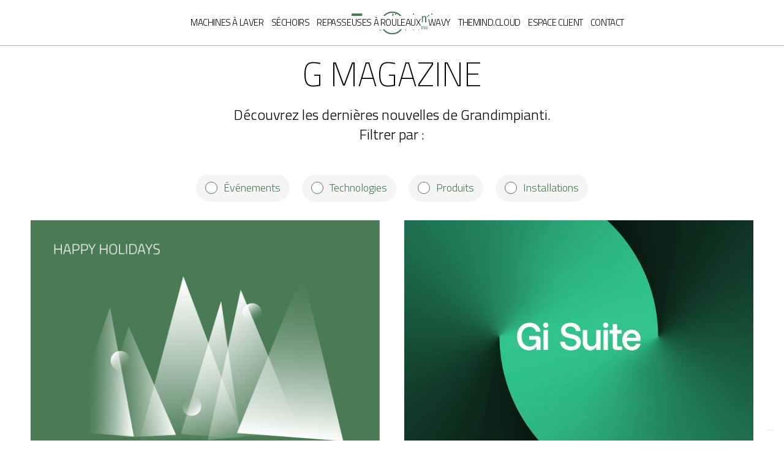

--- FILE ---
content_type: text/html
request_url: https://fr.grandimpianti.com/g-magazine?categoria=Prodotto
body_size: 13280
content:
<!DOCTYPE html><!-- Last Published: Fri Jan 16 2026 11:57:26 GMT+0000 (Coordinated Universal Time) --><html data-wf-domain="fr.grandimpianti.com" data-wf-page="6413435d70b6990e041969cc" data-wf-site="618e6b3003b74aeffd522c8e" lang="fr" data-wg-translated="fr"><head><meta charset="utf-8"><title>G-Magazine</title><link rel="alternate" hrefLang="x-default" href="https://fr.grandimpianti.com/g-magazine"><link rel="alternate" hrefLang="it" href="https://fr.grandimpianti.com/g-magazine"><link rel="alternate" hrefLang="en" href="https://fr.grandimpianti.com/en/g-magazine"><link rel="alternate" hrefLang="fr" href="https://fr.grandimpianti.com/fr/g-magazine"><link rel="alternate" hrefLang="es" href="https://fr.grandimpianti.com/es/g-magazine"><meta content="G-Magazine" property="og:title"><meta content="G-Magazine" property="twitter:title"><meta content="width=device-width, initial-scale=1" name="viewport"><link href="https://cdn.prod.website-files.com/618e6b3003b74aeffd522c8e/css/grandimpianti-d7f1c8.webflow.shared.dabff050c.min.css" rel="stylesheet" type="text/css" integrity="sha384-2r/wUMzDjfW0d+G/uhHtQhiUE+rrcB7VjsJhgHoz8EloL0lnn+mAAaRCzlBsUl+h" crossorigin="anonymous"><style>html.w-mod-js:not(.w-mod-ix3) :is(.text-field-add) {visibility: hidden !important;}</style><link href="https://fonts.googleapis.com" rel="preconnect"><link href="https://fonts.gstatic.com" rel="preconnect" crossorigin="anonymous"><script src="https://ajax.googleapis.com/ajax/libs/webfont/1.6.26/webfont.js" type="text/javascript"></script><script type="text/javascript">WebFont.load({  google: {    families: ["Bitter:400,700,400italic","Titillium Web:200,300,regular,600,700,900:latin,latin-ext","Funnel Sans:regular,500"]  }});</script><script type="text/javascript">!function(o,c){var n=c.documentElement,t=" w-mod-";n.className+=t+"js",("ontouchstart"in o||o.DocumentTouch&&c instanceof DocumentTouch)&&(n.className+=t+"touch")}(window,document);</script><link href="https://cdn.prod.website-files.com/618e6b3003b74aeffd522c8e/61e17fc15b0ec6557d46a072_GILE_logo_RGB-01.png" rel="shortcut icon" type="image/x-icon"><link href="https://cdn.prod.website-files.com/618e6b3003b74aeffd522c8e/61e18129a5c74a8f9aed2b7e_GILE_logo_RGB.jpg" rel="apple-touch-icon"><script async="" src="https://www.googletagmanager.com/gtag/js?id=UA-15139666-1"></script><script type="text/javascript">window.dataLayer = window.dataLayer || [];function gtag(){dataLayer.push(arguments);}gtag('js', new Date());gtag('config', 'UA-15139666-1', {'anonymize_ip': false});</script><script type="text/javascript">
var _iub = _iub || [];
_iub.csConfiguration = {"consentOnContinuedBrowsing":false,"perPurposeConsent":true,"whitelabel":false,"lang":"it","siteId":2178411,"googleAdditionalConsentMode":true,"enableTcf":true,"cookiePolicyId":10003856, "banner":{ "acceptButtonDisplay":true,"customizeButtonDisplay":true,"rejectButtonDisplay":true,"position":"bottom" }};
</script>
<script type="text/javascript" src="//cdn.iubenda.com/cs/tcf/stub-v2.js"></script>
<script type="text/javascript" src="//cdn.iubenda.com/cs/tcf/safe-tcf-v2.js"></script>
<script type="text/javascript" src="//cdn.iubenda.com/cs/iubenda_cs.js" charset="UTF-8" async=""></script>


<!-- Facebook Pixel Code -->
<script>
!function(f,b,e,v,n,t,s)
{if(f.fbq)return;n=f.fbq=function(){n.callMethod?
n.callMethod.apply(n,arguments):n.queue.push(arguments)};
if(!f._fbq)f._fbq=n;n.push=n;n.loaded=!0;n.version='2.0';
n.queue=[];t=b.createElement(e);t.async=!0;
t.src=v;s=b.getElementsByTagName(e)[0];
s.parentNode.insertBefore(t,s)}(window, document,'script',
'https://connect.facebook.net/en_US/fbevents.js');
fbq('init', '3254697014653311');
fbq('track', 'PageView');
fbq('track', 'CompleteRegistration', {
value: 0.00,
currency: 'EUR'
});
fbq('track', 'Contact');
</script>
<noscript><img height="1" width="1" style="display:none" src="https://www.facebook.com/tr?id=3254697014653311&ev=PageView&noscript=1"></noscript>
<!-- End Facebook Pixel Code —>


<!-- Google Tag Manager -->
<script>(function(w,d,s,l,i){w[l]=w[l]||[];w[l].push({'gtm.start':
new Date().getTime(),event:'gtm.js'});var f=d.getElementsByTagName(s)[0],
j=d.createElement(s),dl=l!='dataLayer'?'&l='+l:'';j.async=true;j.src=
'https://www.googletagmanager.com/gtm.js?id='+i+dl;f.parentNode.insertBefore(j,f);
})(window,document,'script','dataLayer','GTM-KZ4ZVGP');</script>
<!-- End Google Tag Manager -->


<!-- Switch blocchi traduzioni -->
<style>
html[lang="it"] #newsletter_italia {display: block;}
html[lang="en"] #newsletter_estero {display: block;} html[lang="en"] #newsletter_italia {display: none;}
html[lang="fr"] #newsletter_estero {display: block;} html[lang="fr"] #newsletter_italia {display: none;}
html[lang="es"] #newsletter_estero {display: block;} html[lang="es"] #newsletter_italia {display: none;}
</style><!-- [Attributes by Finsweet] CMS Filter -->
<script async="" src="https://cdn.jsdelivr.net/npm/@finsweet/attributes-cmsfilter@1/cmsfilter.js"></script><script type="application/json" id="weglot-data">{"allLanguageUrls":{"it":"https://www.grandimpianti.com/g-magazine?categoria=Prodotto","fr":"https://fr.grandimpianti.com/g-magazine?categoria=Prodotto","en":"https://en.grandimpianti.com/g-magazine?categoria=Prodotto","es":"https://es.grandimpianti.com/g-magazine?categoria=Prodotto"},"originalCanonicalUrl":"https://www.grandimpianti.com/g-magazine?categoria=Prodotto","originalPath":"/g-magazine","settings":{"auto_switch":true,"auto_switch_fallback":"en","category":9,"custom_settings":{"button_style":{"with_name":false,"full_name":false,"is_dropdown":false,"with_flags":false,"flag_type":"rectangle_mat","custom_css":""},"switchers":[],"translate_search":false,"loading_bar":true,"hide_switcher":false,"translate_images":false,"subdomain":false,"wait_transition":true,"dynamic":""},"deleted_at":null,"dynamics":[],"excluded_blocks":[{"value":".linguadocumento","description":null}],"excluded_paths":[],"external_enabled":false,"host":"www.grandimpianti.com","is_dns_set":false,"is_https":true,"language_from":"it","language_from_custom_flag":null,"language_from_custom_name":null,"languages":[{"connect_host_destination":{"is_dns_set":true,"created_on_aws":1716476762,"host":"en.grandimpianti.com"},"custom_code":null,"custom_flag":null,"custom_local_name":null,"custom_name":null,"enabled":true,"language_to":"en"},{"connect_host_destination":{"is_dns_set":true,"created_on_aws":1716476762,"host":"es.grandimpianti.com"},"custom_code":null,"custom_flag":null,"custom_local_name":null,"custom_name":null,"enabled":true,"language_to":"es"},{"connect_host_destination":{"is_dns_set":true,"created_on_aws":1716476762,"host":"fr.grandimpianti.com"},"custom_code":null,"custom_flag":null,"custom_local_name":null,"custom_name":null,"enabled":true,"language_to":"fr"}],"media_enabled":true,"page_views_enabled":true,"technology_id":13,"technology_name":"Webflow","translation_engine":3,"url_type":"SUBDOMAIN","versions":{"translation":1761297131,"slugTranslation":1751299153}}}</script>
<script async="" src="https://cdn.weglot.com/weglot.min.js?api_key=wg_461308512a008fec1e6771c35aca93447&hide_switcher=true" type="text/javascript"></script><link href="https://www.grandimpianti.com/g-magazine?categoria=Prodotto" hreflang="it" rel="alternate"><link href="https://fr.grandimpianti.com/g-magazine?categoria=Prodotto" hreflang="fr" rel="alternate"><link href="https://en.grandimpianti.com/g-magazine?categoria=Prodotto" hreflang="en" rel="alternate"><link href="https://es.grandimpianti.com/g-magazine?categoria=Prodotto" hreflang="es" rel="alternate"></head><body><div class="header"><div class="container colonne header"><a data-w-id="092ed735-5488-39ba-7d3b-397b4c147dd5" href="/" class="link-block logo w-inline-block"><img src="https://cdn.prod.website-files.com/618e6b3003b74aeffd522c8e/6193c6e43b4d6866fa678428_grandimpianti%402x.png" loading="lazy" alt="" class="image-4"></a><div class="div-block-3"><div class="testo_didascalia header"><a href="/lavatrici-professionali" class="link-2">Machines à laver</a></div><div class="testo_didascalia header"><a href="/essiccatoi-professionali" class="link-5">Séchoirs</a></div><div class="testo_didascalia header"><a href="/stiratrici-professionali" class="link-11"><span>Repasseuses à rouleaux</span></a></div><div class="testo_didascalia header"><a href="/controlli-wavy" class="clean">Wavy</a></div><div class="testo_didascalia header"><a href="/the-mind-cloud" class="clean">TheMind.Cloud</a></div><div data-w-id="f805a65c-5b6d-ad58-c14b-08f4e299d908" class="testo_didascalia header"><a href="/area-clienti" class="clean">Espace client</a></div><div class="testo_didascalia header"><a href="/contatti" class="clean">Contact</a></div></div><div data-w-id="03f9fb2c-0cda-be61-91b9-ea015af37bb9" class="pulsante header"><img src="https://cdn.prod.website-files.com/618e6b3003b74aeffd522c8e/625fdae37a583d175205fa2d_Componente%2044%20%E2%80%93%208.png" loading="lazy" width="41" alt="" class="image-42 hamburger"><img src="https://cdn.prod.website-files.com/618e6b3003b74aeffd522c8e/625fdae3df9064a2759556e2_Raggruppa%201292.png" loading="lazy" width="41" alt="" class="image-42 hamburger_esci"></div><div data-w-id="f33d5ba2-15b8-d2db-414d-9ecdfdddfefe" class="pulsante-2 header"><div class="text-block-3">FR</div></div><div class="bianco_95 lingue"><div class="container centrato _100vh"><img src="https://cdn.prod.website-files.com/618e6b3003b74aeffd522c8e/61926ef6a0bbf43561517912_Raggruppa%20714.png" loading="lazy" width="35.5" data-w-id="df181e2f-a6c1-d204-f2e2-73b7abc3f153" alt="" class="image-5"><div class="gile-locales-wrapper w-locales-list"><div role="list" class="locales-list w-locales-items"><div role="listitem" class="gile-locale w-locales-item"><a hreflang="it" href="/g-magazine" aria-current="page" class="gile-locale-links w--current">Italien</a></div><div role="listitem" class="gile-locale w-locales-item"><a hreflang="en" href="/en/g-magazine" class="gile-locale-links">Anglais</a></div><div role="listitem" class="gile-locale w-locales-item"><a hreflang="fr" href="/fr/g-magazine" class="gile-locale-links">Français</a></div><div role="listitem" class="gile-locale w-locales-item"><a hreflang="es" href="/es/g-magazine" class="gile-locale-links">Espagnol</a></div></div></div></div></div></div><div class="hamburger_box"><div id="w-node-c9e3a58d-2323-a839-59eb-00fddd6218d5-e299d8fa" class="testo_titolo hamburger_payoff">Intelligent <br/>équipement de blanchisserie <br/></div><div id="w-node-c9e3a58d-2323-a839-59eb-00fddd6218db-e299d8fa" class="hamburger_blocco_link no_linea"><div class="testo_etichetta_informativa nero nascondi_bordo_mobile margin"><a href="/lavatrici-professionali" data-w-id="dff1ef0d-319a-a9d8-b35c-26940d85801f" class="clean">Machines à laver</a></div><div class="hamburger_link_secondari"><a href="/lavatrici-supercentrifuganti-gwh-wavy" class="testo_didascalia nero">Supercentrifugeuses</a><a href="/lavatrici-piccoli-carichi-gh70" class="testo_didascalia nero">Petits espaces</a><a href="/lavatrici-rigide-gwm-gwn-wavy" class="testo_didascalia nero">Rigide Wavy</a><a href="/lavabiancheria-rigide-gwm-gwn-g4-wiz" class="testo_didascalia nero">Rigide</a><a href="/lavatrici-asettiche" class="testo_didascalia nero">Aseptique</a><a href="/lavatrici-a-barriera-sanitaria" class="testo_didascalia nero">Barrière sanitaire</a></div></div><div class="hamburger_blocco_link no_linea"><div class="testo_etichetta_informativa nero margin"><a href="/essiccatoi-professionali" data-w-id="747a001e-1196-3925-dfa7-a56a63eff1a2" class="clean">Séchoirs</a></div><div class="hamburger_link_secondari"><a href="/essiccatoi-rotativi-professionali" class="testo_didascalia nero">Rotary Wavy et G-Wiz</a><a href="/essiccatoi-grandi-carichi-wavy" class="testo_didascalia nero">Séchoirs industriels</a><a href="/essiccatoi-piccoli-carichi-gd70" class="testo_didascalia nero">Petites charges</a><a href="/essiccatoi-a-tamburo-eb400dry" class="testo_didascalia nero">Tambour</a></div></div><div class="hamburger_blocco_link no_linea"><div class="testo_etichetta_informativa nero margin"><a href="/stiratrici-professionali" data-w-id="547337a9-044a-09aa-1fb5-bd7f84401739" class="clean"><span>Repasseuses à rouleaux</span></a></div><div class="hamburger_link_secondari"><a href="/stiratrici-professionali-gi" class="testo_didascalia nero">Repasseuses GI diamètre 18-25</a></div><div class="hamburger_link_secondari"><a href="/stiratrici-a-rullo-grandi" class="testo_didascalia nero">Repasseuses GI diamètre 28</a></div></div><div data-w-id="c9e3a58d-2323-a839-59eb-00fddd621905" class="hamburger_blocco_link no_linea"><div data-w-id="c9e3a58d-2323-a839-59eb-00fddd621906" class="testo_etichetta_informativa nero margin">Complémentaire</div><img src="https://cdn.prod.website-files.com/618e6b3003b74aeffd522c8e/625ffdacf771dc373e5d3745_Tracciato%20375.png" loading="lazy" alt="" class="image-43"><div class="hamburger_link_secondari"><a href="/calandre-autoasciuganti-gc1532-1732-1932-2132" class="testo_didascalia nero">Calandres</a><a href="/calandre-grandi-dimensioni-gc2050-2650-3350" class="testo_didascalia nero">Grands calendriers</a><a href="/complementi-finissaggio" class="testo_didascalia nero">Finition</a><a href="/accessori-lavanderia" class="testo_didascalia nero">Accessoires</a></div></div><div class="hamburger_blocco_link"><div class="testo_etichetta_informativa nero margin"><a href="/the-mind-cloud" data-w-id="02566a13-8002-89f4-1bce-91d5a8c06dbe" class="clean">The Mind.Cloud</a></div><div class="testo_etichetta_informativa nero margin"><a href="/controlli-wavy" data-w-id="cd26a0c5-fe0e-3ddc-8bda-5221ecfe25f1" class="clean">Wavy</a></div><div class="testo_etichetta_informativa nero margin"><a href="/gentlewash" data-w-id="86fef8ed-f3fc-5c8b-be18-0b0c79445630" class="clean">Gentlewash</a></div><div class="testo_etichetta_informativa nero margin"><a href="/my-clean-clean" data-w-id="8ad5b4c2-1ecb-65cc-a2b2-b650e0cfa6aa" class="clean">My Clean Clean</a></div></div><div class="hamburger_blocco_link"><div class="testo_etichetta_informativa nero margin"><a href="/area-clienti" data-w-id="6a3eff88-2fb2-be7c-c89e-cd14747b1355" class="clean">Espace client</a></div><div class="hamburger_link_secondari"><a href="https://pagaonline.grandimpianti.com/Account/Login?ReturnUrl=%2F" target="_blank" class="testo_didascalia nero">Payer en ligne</a><a href="https://gile.aftersalestools.com/home/CT/" target="_blank" class="testo_didascalia nero">Service</a><a href="https://gile.aftersalestools.com/PRODOTTI/P1/CT/" target="_blank" class="testo_didascalia nero">Télécharger</a><a href="https://themind.cloud/mwelcome/" target="_blank" class="testo_didascalia nero">The Mind.Cloud</a></div></div><div class="hamburger_blocco_link"><div class="testo_etichetta_informativa nero margin"><a href="/g-magazine" data-w-id="566764b3-85c3-d085-761b-1ca545b86eda" aria-current="page" class="clean w--current">Le magazine G</a></div><div class="hamburger_link_secondari"><a href="https://fr.grandimpianti.com/g-magazine?categoria=Eventi" class="testo_didascalia nero">Événements</a><a href="https://fr.grandimpianti.com/g-magazine?categoria=Tecnologie" class="testo_didascalia nero">Technologies</a><a href="https://fr.grandimpianti.com/g-magazine?categoria=Prodotto" class="testo_didascalia nero">Produits</a><a href="https://fr.grandimpianti.com/g-magazine?categoria=Installazioni" class="testo_didascalia nero">Installations</a></div></div><div data-w-id="c9e3a58d-2323-a839-59eb-00fddd621932" class="hamburger_blocco_link"><div class="testo_etichetta_informativa nero margin"><a href="#" data-w-id="e559db51-542a-7933-f3b9-cad176d75592" class="clean">Grandimpianti</a></div><img src="https://cdn.prod.website-files.com/618e6b3003b74aeffd522c8e/625ffdacf771dc373e5d3745_Tracciato%20375.png" loading="lazy" alt="" class="image-43"><div class="hamburger_link_secondari"><a href="/produzione-attrezzature-lavanderia" class="testo_didascalia nero">Société</a><a href="/contatti" class="testo_didascalia nero">Contact</a><a href="https://www.aligroup.it/it/" target="_blank" class="testo_didascalia nero">Groupe Ali</a><a href="/produzione-attrezzature-lavanderia" class="testo_didascalia nero">Certifications</a><a href="/proc%C3%A9dure-d'%C3%A9limination-des-emballages" class="testo_didascalia nero">Élimination des emballages</a></div></div><div id="w-node-c9e3a58d-2323-a839-59eb-00fddd62193e-e299d8fa" class="hamburger_blocco_link nascondi_da_mobile"><div class="testo_didascalia verde nascondi_da_mobile"><a href="mailto:info@grandimpianti.com" class="clean verde">info@grandimpianti.com<br/></a><a href="tel:+390437848711" class="clean verde">+39 0437 848711</a></div></div><div id="w-node-c9e3a58d-2323-a839-59eb-00fddd621945-e299d8fa" class="hamburger_blocco_link nascondi_da_mobile"></div><div id="w-node-c9e3a58d-2323-a839-59eb-00fddd621946-e299d8fa" class="hamburger_blocco_link linea_solo_mobile bottom"><a href="https://www.grandimpianti.it" class="link-block-6 w-inline-block"><img src="https://cdn.prod.website-files.com/618e6b3003b74aeffd522c8e/625fd6b1ce696b3fe1272038_Raggruppa%201289.png" loading="lazy" width="36" alt="" class="hamburger_mobile_tasto_lingua"></a><a href="https://en.grandimpianti.com" class="w-inline-block"><img src="https://cdn.prod.website-files.com/618e6b3003b74aeffd522c8e/625fd6b156da1b4f0900452a_Raggruppa%201290.png" loading="lazy" width="36" alt="" class="hamburger_mobile_tasto_lingua"></a><a href="https://fr.grandimpianti.com" class="w-inline-block"><img src="https://cdn.prod.website-files.com/618e6b3003b74aeffd522c8e/628cf4f59b29d61c4b5a5d28_Raggruppa%201306.png" loading="lazy" width="36" alt="" class="hamburger_mobile_tasto_lingua"></a><a href="https://es.grandimpianti.com" class="w-inline-block"><img src="https://cdn.prod.website-files.com/618e6b3003b74aeffd522c8e/625fd6b1f771dc9e505bc972_Raggruppa%201291.png" loading="lazy" width="36" alt="" class="hamburger_mobile_tasto_lingua"></a></div><div id="w-node-c9e3a58d-2323-a839-59eb-00fddd62194a-e299d8fa" class="hamburger_blocco_link nascondi_da_mobile"><div class="box_social"><a href="https://it-it.facebook.com/grandimpianti.ILE/" target="_blank" class="w-inline-block"><img src="https://cdn.prod.website-files.com/618e6b3003b74aeffd522c8e/61921a161bfe91c64a6b5ad0_Raggruppa%20919.png" loading="lazy" alt="" class="icona_social"></a><a href="https://www.instagram.com/grandimpianti.ile/" target="_blank" class="w-inline-block"><img src="https://cdn.prod.website-files.com/618e6b3003b74aeffd522c8e/6819fcccd3bcde4e484528c0_Grandimpianti_icona_social_instagram.svg" loading="lazy" alt="" class="icona_social"></a><a href="https://it.linkedin.com/company/grandimpianti-i-l-e-ali-s-p-a-" target="_blank" class="w-inline-block"><img src="https://cdn.prod.website-files.com/618e6b3003b74aeffd522c8e/61921a15d187504e887ed11f_Raggruppa%20917.png" loading="lazy" alt="" class="icona_social"></a><a href="https://www.youtube.com/c/GrandimpiantiILEAliSpaSospirolo" target="_blank" class="w-inline-block"><img src="https://cdn.prod.website-files.com/618e6b3003b74aeffd522c8e/61921a141bfe91829c6b5ac3_Raggruppa%20916.png" loading="lazy" alt="" class="icona_social"></a></div></div></div><div class="hamburger_box_complemtari"><div data-w-id="680c8667-9581-5d16-eaf6-c80b35253ca2" class="hamburger_blocco_link no_linea"><div class="testo_etichetta_informativa nero nascondi_bordo_mobile margin">Complémentaire</div><img src="https://cdn.prod.website-files.com/618e6b3003b74aeffd522c8e/625ffdacf771dc373e5d3745_Tracciato%20375.png" loading="lazy" alt="" class="image-44"></div><div id="w-node-_680c8667-9581-5d16-eaf6-c80b35253ca6-e299d8fa" class="hamburger_blocco_link no_linea"><div class="testo_etichetta_informativa nero margin"><a href="/calandre-autoasciuganti-gc1532-1732-1932-2132" class="clean">Calandre</a></div></div><div class="hamburger_blocco_link no_linea"><div class="testo_etichetta_informativa nero margin"><a href="/calandre-grandi-dimensioni-gc2050-2650-3350" class="clean">Grands calandres</a></div></div><div class="hamburger_blocco_link no_linea"><div class="testo_etichetta_informativa nero margin"><a href="/complementi-finissaggio" class="clean">Finition</a></div></div><div class="hamburger_blocco_link no_linea"><div class="testo_etichetta_informativa nero margin"><a href="/accessori-lavanderia" class="clean">Accessoires</a></div></div></div><div class="hamburger_box_grandimpianti"><div data-w-id="bd825b63-41f7-2768-9ca4-b4b352112acc" class="hamburger_blocco_link no_linea"><div class="testo_etichetta_informativa nero nascondi_bordo_mobile margin">Grandimpianti</div><img src="https://cdn.prod.website-files.com/618e6b3003b74aeffd522c8e/625ffdacf771dc373e5d3745_Tracciato%20375.png" loading="lazy" alt="" class="image-44"></div><div id="w-node-_80edf79b-b047-ee4e-c460-9ac9443b644d-e299d8fa" class="hamburger_blocco_link no_linea"><div class="testo_etichetta_informativa nero margin">Entreprise</div></div><div class="hamburger_blocco_link no_linea"><div class="testo_etichetta_informativa nero margin">Contact</div></div><div class="hamburger_blocco_link no_linea"><div class="testo_etichetta_informativa nero margin">Groupe Ali</div></div><div class="hamburger_blocco_link no_linea"><div class="testo_etichetta_informativa nero margin">Certifications</div></div></div></div><div class="section _50vh spazioheader"><div class="container"><h1 class="testo_titolo centrato">G Magazine</h1><p class="testo centrato">Découvrez les dernières nouvelles de Grandimpianti.<br/>Filtrer par :</p><div fs-cmsfilter-element="filters" class="form-block-2 w-form"><form id="email-form-2" name="email-form-2" data-name="Email Form 2" method="get" fs-cmsfilter-element="filters" class="form-2" data-wf-page-id="6413435d70b6990e041969cc" data-wf-element-id="a120c359-a993-f9ed-b94d-78941d49bbe6" data-turnstile-sitekey="0x4AAAAAAAQTptj2So4dx43e"><label class="w-checkbox checkbox-field-5"><div class="w-checkbox-input w-checkbox-input--inputType-custom checkbox-3 pulsante"></div><input type="checkbox" name="eventi" id="checkbox-3" data-name="eventi" style="opacity:0;position:absolute;z-index:-1"><span fs-cmsfilter-field="categoria" class="etichettacheckbox w-form-label" for="eventi">Événements</span></label><label class="w-checkbox checkbox-field-5"><div class="w-checkbox-input w-checkbox-input--inputType-custom checkbox-3 pulsante"></div><input type="checkbox" name="tecnologie" id="tecnologie" data-name="tecnologie" style="opacity:0;position:absolute;z-index:-1"><span fs-cmsfilter-field="categoria" class="etichettacheckbox w-form-label" for="tecnologie">Technologies</span></label><label class="w-checkbox checkbox-field-5"><div class="w-checkbox-input w-checkbox-input--inputType-custom checkbox-3 pulsante"></div><input type="checkbox" name="prodotti" id="prodotti" data-name="prodotti" style="opacity:0;position:absolute;z-index:-1"><span fs-cmsfilter-field="categoria" class="etichettacheckbox w-form-label" for="prodotti">Produits</span></label><label class="w-checkbox checkbox-field-5"><div class="w-checkbox-input w-checkbox-input--inputType-custom checkbox-3 pulsante"></div><input type="checkbox" name="installazioni" id="installazioni" data-name="installazioni" style="opacity:0;position:absolute;z-index:-1"><span fs-cmsfilter-field="categoria" class="etichettacheckbox w-form-label" for="installazioni">Installations</span></label></form><div class="w-form-done"><div>Merci ! Votre soumission a été reçue !</div></div><div class="w-form-fail"><div>Oups ! Quelque chose s'est mal passé lors de la soumission du formulaire.</div></div></div><div class="w-embed"></div></div></div><div class="section allineainalto w-dyn-list"><div fs-cmsfilter-showquery="true" fs-cmsfilter-element="list" role="list" class="collection-list grid-5 w-dyn-items"><div id="w-node-_14af1ce1-f70d-a8ed-6283-565c5d986851-041969cc" role="listitem" class="news_box grigio w-dyn-item"><a href="/g-magazine/chiusura-festivita-natalizie-2025" class="box-anteprima-news w-inline-block"><div id="w-node-_928e0f6a-eb8f-fdd0-dc3b-05a87b23a826-041969cc" class="box-immagine-anteprima-news"><img src="https://cdn.prod.website-files.com/61c046fdd143ca81f506d411/69303ab66e4d1bc7ca9ae8e1_GILE_Post%20Natale_G%20Magazine%20cover%20it_570x380.jpg" loading="lazy" alt="" sizes="100vw" srcset="https://cdn.prod.website-files.com/61c046fdd143ca81f506d411/69303ab66e4d1bc7ca9ae8e1_GILE_Post%20Natale_G%20Magazine%20cover%20it_570x380-p-500.jpg 500w, https://cdn.prod.website-files.com/61c046fdd143ca81f506d411/69303ab66e4d1bc7ca9ae8e1_GILE_Post%20Natale_G%20Magazine%20cover%20it_570x380-p-800.jpg 800w, https://cdn.prod.website-files.com/61c046fdd143ca81f506d411/69303ab66e4d1bc7ca9ae8e1_GILE_Post%20Natale_G%20Magazine%20cover%20it_570x380-p-1080.jpg 1080w, https://cdn.prod.website-files.com/61c046fdd143ca81f506d411/69303ab66e4d1bc7ca9ae8e1_GILE_Post%20Natale_G%20Magazine%20cover%20it_570x380.jpg 1188w" class="immagine-scheda-prodotto"></div><div id="w-node-_928e0f6a-eb8f-fdd0-dc3b-05a87b23a828-041969cc" class="testo_box anteprima-news"><div class="testo maiuscolo">Fermeture pendant les fêtes de fin d'année 2025</div><div class="testo_didascalia nero">Nous tenons à vous informer que nos bureaux seront fermés pendant la période de Noël, du 24 décembre au 7 janvier.</div></div><div fs-cmsfilter-field="categoria" class="testo_didascalia categoria">Événements</div></a></div><div id="w-node-_14af1ce1-f70d-a8ed-6283-565c5d986851-041969cc" role="listitem" class="news_box grigio w-dyn-item"><a href="/g-magazine/gi-suite-hostmilano-2025" class="box-anteprima-news w-inline-block"><div id="w-node-_928e0f6a-eb8f-fdd0-dc3b-05a87b23a826-041969cc" class="box-immagine-anteprima-news"><img src="https://cdn.prod.website-files.com/61c046fdd143ca81f506d411/68f0a8062f8e76c9feb1ec47_GILE_WEB_VisualGisuite_SitoGile_Anteprima_News.webp" loading="lazy" alt="" sizes="100vw" srcset="https://cdn.prod.website-files.com/61c046fdd143ca81f506d411/68f0a8062f8e76c9feb1ec47_GILE_WEB_VisualGisuite_SitoGile_Anteprima_News-p-500.webp 500w, https://cdn.prod.website-files.com/61c046fdd143ca81f506d411/68f0a8062f8e76c9feb1ec47_GILE_WEB_VisualGisuite_SitoGile_Anteprima_News-p-800.webp 800w, https://cdn.prod.website-files.com/61c046fdd143ca81f506d411/68f0a8062f8e76c9feb1ec47_GILE_WEB_VisualGisuite_SitoGile_Anteprima_News-p-1080.webp 1080w, https://cdn.prod.website-files.com/61c046fdd143ca81f506d411/68f0a8062f8e76c9feb1ec47_GILE_WEB_VisualGisuite_SitoGile_Anteprima_News-p-1600.webp 1600w, https://cdn.prod.website-files.com/61c046fdd143ca81f506d411/68f0a8062f8e76c9feb1ec47_GILE_WEB_VisualGisuite_SitoGile_Anteprima_News-p-2000.webp 2000w, https://cdn.prod.website-files.com/61c046fdd143ca81f506d411/68f0a8062f8e76c9feb1ec47_GILE_WEB_VisualGisuite_SitoGile_Anteprima_News.webp 2375w" class="immagine-scheda-prodotto"></div><div id="w-node-_928e0f6a-eb8f-fdd0-dc3b-05a87b23a828-041969cc" class="testo_box anteprima-news"><div class="testo maiuscolo">Gi Suite fait ses débuts à HostMilano 2025</div><div class="testo_didascalia nero">Du 17 au 21 octobre 2025, nous serons présents à HostMilano, le salon mondial dédié à l'industrie de la restauration et de l'hôtellerie, où nous présenterons en avant-première Gi Suite, notre nouvel écosystème intelligent.</div></div><div fs-cmsfilter-field="categoria" class="testo_didascalia categoria">Événements</div></a></div><div id="w-node-_14af1ce1-f70d-a8ed-6283-565c5d986851-041969cc" role="listitem" class="news_box grigio w-dyn-item"><a href="/g-magazine/festivita-natalizie-2024" class="box-anteprima-news w-inline-block"><div id="w-node-_928e0f6a-eb8f-fdd0-dc3b-05a87b23a826-041969cc" class="box-immagine-anteprima-news"><img src="https://cdn.prod.website-files.com/61c046fdd143ca81f506d411/675afcc7a6d6842902e4325d_Illustrazione__720x480_EN.jpg" loading="lazy" alt="" class="immagine-scheda-prodotto"></div><div id="w-node-_928e0f6a-eb8f-fdd0-dc3b-05a87b23a828-041969cc" class="testo_box anteprima-news"><div class="testo maiuscolo">Fermeture de Noël 2024</div><div class="testo_didascalia nero">Nous vous informons que nos bureaux seront fermés pendant la période de Noël, du 23/12 au 31/12.</div></div><div fs-cmsfilter-field="categoria" class="testo_didascalia categoria">Événements</div></a></div><div id="w-node-_14af1ce1-f70d-a8ed-6283-565c5d986851-041969cc" role="listitem" class="news_box grigio w-dyn-item"><a href="/g-magazine/gisuite-texcare-2024" class="box-anteprima-news w-inline-block"><div id="w-node-_928e0f6a-eb8f-fdd0-dc3b-05a87b23a826-041969cc" class="box-immagine-anteprima-news"><img src="https://cdn.prod.website-files.com/61c046fdd143ca81f506d411/67233e3a1690f7891e3deca1_News_GiSuite_Anteprima.jpg" loading="lazy" alt="" sizes="100vw" srcset="https://cdn.prod.website-files.com/61c046fdd143ca81f506d411/67233e3a1690f7891e3deca1_News_GiSuite_Anteprima-p-500.jpg 500w, https://cdn.prod.website-files.com/61c046fdd143ca81f506d411/67233e3a1690f7891e3deca1_News_GiSuite_Anteprima.jpg 570w" class="immagine-scheda-prodotto"></div><div id="w-node-_928e0f6a-eb8f-fdd0-dc3b-05a87b23a828-041969cc" class="testo_box anteprima-news"><div class="testo maiuscolo">GiSuite : en avant-première chez Texcare</div><div class="testo_didascalia nero">Nous sommes ravis d'annoncer la présentation en avant-première de GiSuite, la nouvelle plateforme cloud pour optimiser la gestion des blanchisseries professionnelles, lors de Texcare International 2024.</div></div><div fs-cmsfilter-field="categoria" class="testo_didascalia categoria">Événements</div></a></div><div id="w-node-_14af1ce1-f70d-a8ed-6283-565c5d986851-041969cc" role="listitem" class="news_box grigio w-dyn-item"><a href="/g-magazine/nuovo-wavy-texcare-2024" class="box-anteprima-news w-inline-block"><div id="w-node-_928e0f6a-eb8f-fdd0-dc3b-05a87b23a826-041969cc" class="box-immagine-anteprima-news"><img src="https://cdn.prod.website-files.com/61c046fdd143ca81f506d411/672b2a6c5d998edb2ab6a419_News_Wavy_Anteprima.jpg" loading="lazy" alt="" sizes="100vw" srcset="https://cdn.prod.website-files.com/61c046fdd143ca81f506d411/672b2a6c5d998edb2ab6a419_News_Wavy_Anteprima-p-500.jpg 500w, https://cdn.prod.website-files.com/61c046fdd143ca81f506d411/672b2a6c5d998edb2ab6a419_News_Wavy_Anteprima.jpg 580w" class="immagine-scheda-prodotto"></div><div id="w-node-_928e0f6a-eb8f-fdd0-dc3b-05a87b23a828-041969cc" class="testo_box anteprima-news"><div class="testo maiuscolo">WavyNouveau : découvrez-le à Francfort</div><div class="testo_didascalia nero">Wavy Découvrez le Nouveau en avant-première du 6 au 9 novembre à Texcare International 2024 : interface repensée, plus intuitive et personnalisable. </div></div><div fs-cmsfilter-field="categoria" class="testo_didascalia categoria">Produits</div></a></div><div id="w-node-_14af1ce1-f70d-a8ed-6283-565c5d986851-041969cc" role="listitem" class="news_box grigio w-dyn-item"><a href="/g-magazine/texcare-international-2024" class="box-anteprima-news w-inline-block"><div id="w-node-_928e0f6a-eb8f-fdd0-dc3b-05a87b23a826-041969cc" class="box-immagine-anteprima-news"><img src="https://cdn.prod.website-files.com/61c046fdd143ca81f506d411/66a768c5bcbcb49a75ec6752_texcare-stand-cover.png" loading="lazy" alt="" sizes="100vw" srcset="https://cdn.prod.website-files.com/61c046fdd143ca81f506d411/66a768c5bcbcb49a75ec6752_texcare-stand-cover-p-500.png 500w, https://cdn.prod.website-files.com/61c046fdd143ca81f506d411/66a768c5bcbcb49a75ec6752_texcare-stand-cover.png 720w" class="immagine-scheda-prodotto"></div><div id="w-node-_928e0f6a-eb8f-fdd0-dc3b-05a87b23a828-041969cc" class="testo_box anteprima-news"><div class="testo maiuscolo">Texcare International 2024</div><div class="testo_didascalia nero">Nous sommes heureux d&#039;annoncer notre présence à Texcare International 2024, la référence mondiale de notre industrie. L&#039;événement aura lieu du 6 au 9 novembre à Francfort (Hall 8.0, Stand J60).</div></div><div fs-cmsfilter-field="categoria" class="testo_didascalia categoria">Événements</div></a></div><div id="w-node-_14af1ce1-f70d-a8ed-6283-565c5d986851-041969cc" role="listitem" class="news_box grigio w-dyn-item"><a href="/g-magazine/sfrutta-energia-con-essiccatoi-bipower" class="box-anteprima-news w-inline-block"><div id="w-node-_928e0f6a-eb8f-fdd0-dc3b-05a87b23a826-041969cc" class="box-immagine-anteprima-news"><img src="https://cdn.prod.website-files.com/61c046fdd143ca81f506d411/664b017536349287c0680bb7_essiccatoi-dryers-bi-power-preview.jpg" loading="lazy" alt="" sizes="100vw" srcset="https://cdn.prod.website-files.com/61c046fdd143ca81f506d411/664b017536349287c0680bb7_essiccatoi-dryers-bi-power-preview-p-500.jpg 500w, https://cdn.prod.website-files.com/61c046fdd143ca81f506d411/664b017536349287c0680bb7_essiccatoi-dryers-bi-power-preview.jpg 720w" class="immagine-scheda-prodotto"></div><div id="w-node-_928e0f6a-eb8f-fdd0-dc3b-05a87b23a828-041969cc" class="testo_box anteprima-news"><div class="testo maiuscolo">Sécheurs bi-puissance</div><div class="testo_didascalia nero">Découvrez les solutions innovantes développées par Grandimpianti pour réduire la consommation d'énergie et optimiser les ressources renouvelables.</div></div><div fs-cmsfilter-field="categoria" class="testo_didascalia categoria">Produits</div></a></div><div id="w-node-_14af1ce1-f70d-a8ed-6283-565c5d986851-041969cc" role="listitem" class="news_box grigio w-dyn-item"><a href="/g-magazine/festa-della-liberazione-2024" class="box-anteprima-news w-inline-block"><div id="w-node-_928e0f6a-eb8f-fdd0-dc3b-05a87b23a826-041969cc" class="box-immagine-anteprima-news"><img src="https://cdn.prod.website-files.com/61c046fdd143ca81f506d411/66228a059ffae786e15f1d1b_cover-festa-liberazione-25aprile.jpg" loading="lazy" alt="" sizes="100vw" srcset="https://cdn.prod.website-files.com/61c046fdd143ca81f506d411/66228a059ffae786e15f1d1b_cover-festa-liberazione-25aprile-p-500.jpg 500w, https://cdn.prod.website-files.com/61c046fdd143ca81f506d411/66228a059ffae786e15f1d1b_cover-festa-liberazione-25aprile.jpg 720w" class="immagine-scheda-prodotto"></div><div id="w-node-_928e0f6a-eb8f-fdd0-dc3b-05a87b23a828-041969cc" class="testo_box anteprima-news"><div class="testo maiuscolo">Jour de la libération 2024</div><div class="testo_didascalia nero">Nos bureaux seront fermés les 25 et 26 avril pour célébrer la Journée de la Libération.</div></div><div fs-cmsfilter-field="categoria" class="testo_didascalia categoria">Événements</div></a></div><div id="w-node-_14af1ce1-f70d-a8ed-6283-565c5d986851-041969cc" role="listitem" class="news_box grigio w-dyn-item"><a href="/g-magazine/international-fair-petrol-station" class="box-anteprima-news w-inline-block"><div id="w-node-_928e0f6a-eb8f-fdd0-dc3b-05a87b23a826-041969cc" class="box-immagine-anteprima-news"><img src="https://cdn.prod.website-files.com/61c046fdd143ca81f506d411/6620c4da6ba65ad8315e88e2_international-fair-petrol-cover01.jpg" loading="lazy" alt="" sizes="100vw" srcset="https://cdn.prod.website-files.com/61c046fdd143ca81f506d411/6620c4da6ba65ad8315e88e2_international-fair-petrol-cover01-p-500.jpg 500w, https://cdn.prod.website-files.com/61c046fdd143ca81f506d411/6620c4da6ba65ad8315e88e2_international-fair-petrol-cover01.jpg 720w" class="immagine-scheda-prodotto"></div><div id="w-node-_928e0f6a-eb8f-fdd0-dc3b-05a87b23a828-041969cc" class="testo_box anteprima-news"><div class="testo maiuscolo">Station-service de la Foire internationale</div><div class="testo_didascalia nero">Du 8 au 10 mai, nous serons présents à l&#039;International Fair Petrol Station à Varsovie avec notre distributeur polonais GastroProdukt Professional (Stand A3).</div></div><div fs-cmsfilter-field="categoria" class="testo_didascalia categoria">Événements</div></a></div><div id="w-node-_14af1ce1-f70d-a8ed-6283-565c5d986851-041969cc" role="listitem" class="news_box grigio w-dyn-item"><a href="/g-magazine/eurogastro-2024" class="box-anteprima-news w-inline-block"><div id="w-node-_928e0f6a-eb8f-fdd0-dc3b-05a87b23a826-041969cc" class="box-immagine-anteprima-news"><img src="https://cdn.prod.website-files.com/61c046fdd143ca81f506d411/65e70b16cd130aa461e6723a_eurogastro-2024-copertina.jpg" loading="lazy" alt="" sizes="100vw" srcset="https://cdn.prod.website-files.com/61c046fdd143ca81f506d411/65e70b16cd130aa461e6723a_eurogastro-2024-copertina-p-500.jpg 500w, https://cdn.prod.website-files.com/61c046fdd143ca81f506d411/65e70b16cd130aa461e6723a_eurogastro-2024-copertina.jpg 720w" class="immagine-scheda-prodotto"></div><div id="w-node-_928e0f6a-eb8f-fdd0-dc3b-05a87b23a828-041969cc" class="testo_box anteprima-news"><div class="testo maiuscolo">EuroGastro 2024</div><div class="testo_didascalia nero">Du 12 au 14 mars, nous serons présents au salon Euro Gastro en Pologne sur le stand (F3.06) de notre distributeur GastroProdukt Professional.</div></div><div fs-cmsfilter-field="categoria" class="testo_didascalia categoria">Événements</div></a></div><div id="w-node-_14af1ce1-f70d-a8ed-6283-565c5d986851-041969cc" role="listitem" class="news_box grigio w-dyn-item"><a href="/g-magazine/ristorexpo-2024" class="box-anteprima-news w-inline-block"><div id="w-node-_928e0f6a-eb8f-fdd0-dc3b-05a87b23a826-041969cc" class="box-immagine-anteprima-news"><img src="https://cdn.prod.website-files.com/61c046fdd143ca81f506d411/65cf7c1fbbe28710fe647d39_2024_RistroExpo-anteprima.jpg" loading="lazy" alt="" sizes="100vw" srcset="https://cdn.prod.website-files.com/61c046fdd143ca81f506d411/65cf7c1fbbe28710fe647d39_2024_RistroExpo-anteprima-p-500.jpg 500w, https://cdn.prod.website-files.com/61c046fdd143ca81f506d411/65cf7c1fbbe28710fe647d39_2024_RistroExpo-anteprima.jpg 720w" class="immagine-scheda-prodotto"></div><div id="w-node-_928e0f6a-eb8f-fdd0-dc3b-05a87b23a828-041969cc" class="testo_box anteprima-news"><div class="testo maiuscolo">RistorExpo 2024</div><div class="testo_didascalia nero">Du 10 au 13 mars 2024, nous serons présents à RistorExpo à Lariofiere - Erba (CO), avec notre distributeur COVER GRANDI CUCINE SRL.</div></div><div fs-cmsfilter-field="categoria" class="testo_didascalia categoria">Événements</div></a></div><div id="w-node-_14af1ce1-f70d-a8ed-6283-565c5d986851-041969cc" role="listitem" class="news_box grigio w-dyn-item"><a href="/g-magazine/expo-sweet-2024" class="box-anteprima-news w-inline-block"><div id="w-node-_928e0f6a-eb8f-fdd0-dc3b-05a87b23a826-041969cc" class="box-immagine-anteprima-news"><img src="https://cdn.prod.website-files.com/61c046fdd143ca81f506d411/65c4f906594ab8abd091786d_exposweet2024-preview.png" loading="lazy" alt="" sizes="100vw" srcset="https://cdn.prod.website-files.com/61c046fdd143ca81f506d411/65c4f906594ab8abd091786d_exposweet2024-preview-p-500.png 500w, https://cdn.prod.website-files.com/61c046fdd143ca81f506d411/65c4f906594ab8abd091786d_exposweet2024-preview.png 720w" class="immagine-scheda-prodotto"></div><div id="w-node-_928e0f6a-eb8f-fdd0-dc3b-05a87b23a828-041969cc" class="testo_box anteprima-news"><div class="testo maiuscolo">Expo Sweet 2024</div><div class="testo_didascalia nero">Du 25 au 28 février, nous serons présents au salon Expo Sweet de Varsovie, consacré au monde de la confiserie, sur le stand de notre distributeur polonais Gastroprodukt.</div></div><div fs-cmsfilter-field="categoria" class="testo_didascalia categoria">Événements</div></a></div><div id="w-node-_14af1ce1-f70d-a8ed-6283-565c5d986851-041969cc" role="listitem" class="news_box grigio w-dyn-item"><a href="/g-magazine/sajam-gast-show-2024" class="box-anteprima-news w-inline-block"><div id="w-node-_928e0f6a-eb8f-fdd0-dc3b-05a87b23a826-041969cc" class="box-immagine-anteprima-news"><img src="https://cdn.prod.website-files.com/61c046fdd143ca81f506d411/65c4f5747285a2ce5209f115_PREVIEW-GAST2024.jpg" loading="lazy" alt="" sizes="100vw" srcset="https://cdn.prod.website-files.com/61c046fdd143ca81f506d411/65c4f5747285a2ce5209f115_PREVIEW-GAST2024-p-500.jpg 500w, https://cdn.prod.website-files.com/61c046fdd143ca81f506d411/65c4f5747285a2ce5209f115_PREVIEW-GAST2024.jpg 720w" class="immagine-scheda-prodotto"></div><div id="w-node-_928e0f6a-eb8f-fdd0-dc3b-05a87b23a828-041969cc" class="testo_box anteprima-news"><div class="testo maiuscolo">Salon Sajam GAST 2024</div><div class="testo_didascalia nero">Du 23 au 25 février, nous serons présents au Sajam GAST Show à Zagreb sur le stand de notre distributeur Lemia.</div></div><div fs-cmsfilter-field="categoria" class="testo_didascalia categoria">Événements</div></a></div><div id="w-node-_14af1ce1-f70d-a8ed-6283-565c5d986851-041969cc" role="listitem" class="news_box grigio w-dyn-item"><a href="/g-magazine/horeca-expo-albania" class="box-anteprima-news w-inline-block"><div id="w-node-_928e0f6a-eb8f-fdd0-dc3b-05a87b23a826-041969cc" class="box-immagine-anteprima-news"><img src="https://cdn.prod.website-files.com/61c046fdd143ca81f506d411/65b280e68433fee2687f1730_expo-albania-cover01.png" loading="lazy" alt="" sizes="100vw" srcset="https://cdn.prod.website-files.com/61c046fdd143ca81f506d411/65b280e68433fee2687f1730_expo-albania-cover01-p-500.png 500w, https://cdn.prod.website-files.com/61c046fdd143ca81f506d411/65b280e68433fee2687f1730_expo-albania-cover01.png 718w" class="immagine-scheda-prodotto"></div><div id="w-node-_928e0f6a-eb8f-fdd0-dc3b-05a87b23a828-041969cc" class="testo_box anteprima-news"><div class="testo maiuscolo">HORECA Expo Albanie</div><div class="testo_didascalia nero">Du 22 au 24 février 2024, nous serons présents sur le stand de notre distributeur exclusif pour le pays, Ecology Albania, lors de la 10e édition de HORECA Expo Albania, qui se tiendra au Palais des Congrès de Tirana.</div></div><div fs-cmsfilter-field="categoria" class="testo_didascalia categoria">Événements</div></a></div><div id="w-node-_14af1ce1-f70d-a8ed-6283-565c5d986851-041969cc" role="listitem" class="news_box grigio w-dyn-item"><a href="/g-magazine/show-tour-mazzotti-2024" class="box-anteprima-news w-inline-block"><div id="w-node-_928e0f6a-eb8f-fdd0-dc3b-05a87b23a826-041969cc" class="box-immagine-anteprima-news"><img src="https://cdn.prod.website-files.com/61c046fdd143ca81f506d411/65b2779beb071bddd4a25c84_showtour-cover01.png" loading="lazy" alt="" sizes="100vw" srcset="https://cdn.prod.website-files.com/61c046fdd143ca81f506d411/65b2779beb071bddd4a25c84_showtour-cover01-p-500.png 500w, https://cdn.prod.website-files.com/61c046fdd143ca81f506d411/65b2779beb071bddd4a25c84_showtour-cover01.png 720w" class="immagine-scheda-prodotto"></div><div id="w-node-_928e0f6a-eb8f-fdd0-dc3b-05a87b23a828-041969cc" class="testo_box anteprima-news"><div class="testo maiuscolo">Mazzotti Show Tour 2024</div><div class="testo_didascalia nero">Nous serons présents au Mazzotti Show Tour 2024, qui en est à sa deuxième édition et qui est dédié à tous les professionnels de Ho.Re.Ca. Les 4, 5 et 6 février 2024, vous nous trouverez au showroom Mazzotti Professional à Fornace Zarattini (RA).</div></div><div fs-cmsfilter-field="categoria" class="testo_didascalia categoria">Événements</div></a></div><div id="w-node-_14af1ce1-f70d-a8ed-6283-565c5d986851-041969cc" role="listitem" class="news_box grigio w-dyn-item"><a href="/g-magazine/host-milano-2023" class="box-anteprima-news w-inline-block"><div id="w-node-_928e0f6a-eb8f-fdd0-dc3b-05a87b23a826-041969cc" class="box-immagine-anteprima-news"><img src="https://cdn.prod.website-files.com/61c046fdd143ca81f506d411/64afa4be81c2db272dec7552_Grandimpianti%20-%20Host.jpg" loading="lazy" alt="" sizes="100vw" srcset="https://cdn.prod.website-files.com/61c046fdd143ca81f506d411/64afa4be81c2db272dec7552_Grandimpianti%20-%20Host-p-500.jpg 500w, https://cdn.prod.website-files.com/61c046fdd143ca81f506d411/64afa4be81c2db272dec7552_Grandimpianti%20-%20Host.jpg 720w" class="immagine-scheda-prodotto"></div><div id="w-node-_928e0f6a-eb8f-fdd0-dc3b-05a87b23a828-041969cc" class="testo_box anteprima-news"><div class="testo maiuscolo">Accueillir Milan 2023</div><div class="testo_didascalia nero">Nous vous donnons rendez-vous en octobre à Host Milano 2023 : du 13 au 17 octobre 2023, Hall 7 Stand N45 - P46 à Fiera Milano, Rho, pour découvrir les dernières innovations dans le monde du traitement professionnel des tissus. </div></div><div fs-cmsfilter-field="categoria" class="testo_didascalia categoria">Événements</div></a></div><div id="w-node-_14af1ce1-f70d-a8ed-6283-565c5d986851-041969cc" role="listitem" class="news_box grigio w-dyn-item"><a href="/g-magazine/chiusura-festa-nazionale-della-repubblica" class="box-anteprima-news w-inline-block"><div id="w-node-_928e0f6a-eb8f-fdd0-dc3b-05a87b23a826-041969cc" class="box-immagine-anteprima-news"><img src="https://cdn.prod.website-files.com/61c046fdd143ca81f506d411/64789b3357b8237e7bcea9d0_festa-repubblica-anteprima.jpg" loading="lazy" alt="" sizes="100vw" srcset="https://cdn.prod.website-files.com/61c046fdd143ca81f506d411/64789b3357b8237e7bcea9d0_festa-repubblica-anteprima-p-500.jpg 500w, https://cdn.prod.website-files.com/61c046fdd143ca81f506d411/64789b3357b8237e7bcea9d0_festa-repubblica-anteprima.jpg 720w" class="immagine-scheda-prodotto"></div><div id="w-node-_928e0f6a-eb8f-fdd0-dc3b-05a87b23a828-041969cc" class="testo_box anteprima-news"><div class="testo maiuscolo">Fermeture pour la fête nationale de la République</div><div class="testo_didascalia nero">Notre entreprise sera fermée le vendredi 2 juin 2023 à l'occasion de la fête nationale de la République.</div></div><div fs-cmsfilter-field="categoria" class="testo_didascalia categoria">Événements</div></a></div><div id="w-node-_14af1ce1-f70d-a8ed-6283-565c5d986851-041969cc" role="listitem" class="news_box grigio w-dyn-item"><a href="/g-magazine/ricerca-personale-per-linee-di-assemblaggio" class="box-anteprima-news w-inline-block"><div id="w-node-_928e0f6a-eb8f-fdd0-dc3b-05a87b23a826-041969cc" class="box-immagine-anteprima-news"><img src="https://cdn.prod.website-files.com/61c046fdd143ca81f506d411/63e4c2a74f6a9d976d4791ee_Grandimpianti_Belluno-IT.jpg" loading="lazy" alt="" sizes="100vw" srcset="https://cdn.prod.website-files.com/61c046fdd143ca81f506d411/63e4c2a74f6a9d976d4791ee_Grandimpianti_Belluno-IT-p-500.jpg 500w, https://cdn.prod.website-files.com/61c046fdd143ca81f506d411/63e4c2a74f6a9d976d4791ee_Grandimpianti_Belluno-IT.jpg 720w" class="immagine-scheda-prodotto"></div><div id="w-node-_928e0f6a-eb8f-fdd0-dc3b-05a87b23a828-041969cc" class="testo_box anteprima-news"><div class="testo maiuscolo">Nous recrutons du personnel pour les chaînes de montage</div><div class="testo_didascalia nero">Pour l'expansion de notre ligne de production de machines à laver, séchoirs et repasseuses, nous recherchons du personnel avec un minimum d'expérience préalable. Nous offrons un contrat permanent.</div></div><div fs-cmsfilter-field="categoria" class="testo_didascalia categoria">Produits</div></a></div><div id="w-node-_14af1ce1-f70d-a8ed-6283-565c5d986851-041969cc" role="listitem" class="news_box grigio w-dyn-item"><a href="/g-magazine/buone-feste-da-grandimpianti" class="box-anteprima-news w-inline-block"><div id="w-node-_928e0f6a-eb8f-fdd0-dc3b-05a87b23a826-041969cc" class="box-immagine-anteprima-news"><img src="https://cdn.prod.website-files.com/61c046fdd143ca81f506d411/63a2ffef9ed3df2e9f562694_Happy%20Holiday%20lista.jpg" loading="lazy" alt="" sizes="100vw" srcset="https://cdn.prod.website-files.com/61c046fdd143ca81f506d411/63a2ffef9ed3df2e9f562694_Happy%20Holiday%20lista-p-500.jpg 500w, https://cdn.prod.website-files.com/61c046fdd143ca81f506d411/63a2ffef9ed3df2e9f562694_Happy%20Holiday%20lista-p-800.jpg 800w, https://cdn.prod.website-files.com/61c046fdd143ca81f506d411/63a2ffef9ed3df2e9f562694_Happy%20Holiday%20lista-p-1080.jpg 1080w, https://cdn.prod.website-files.com/61c046fdd143ca81f506d411/63a2ffef9ed3df2e9f562694_Happy%20Holiday%20lista-p-1600.jpg 1600w, https://cdn.prod.website-files.com/61c046fdd143ca81f506d411/63a2ffef9ed3df2e9f562694_Happy%20Holiday%20lista-p-2000.jpg 2000w, https://cdn.prod.website-files.com/61c046fdd143ca81f506d411/63a2ffef9ed3df2e9f562694_Happy%20Holiday%20lista-p-2600.jpg 2600w, https://cdn.prod.website-files.com/61c046fdd143ca81f506d411/63a2ffef9ed3df2e9f562694_Happy%20Holiday%20lista.jpg 3001w" class="immagine-scheda-prodotto"></div><div id="w-node-_928e0f6a-eb8f-fdd0-dc3b-05a87b23a828-041969cc" class="testo_box anteprima-news"><div class="testo maiuscolo">Grandimpianti vous souhaite de bonnes fêtes de fin d'année</div><div class="testo_didascalia nero">Grandimpianti souhaite à tous un Joyeux Noël et une Bonne Année !</div></div><div fs-cmsfilter-field="categoria" class="testo_didascalia categoria">Événements</div></a></div><div id="w-node-_14af1ce1-f70d-a8ed-6283-565c5d986851-041969cc" role="listitem" class="news_box grigio w-dyn-item"><a href="/g-magazine/expodetergo-international-2022" class="box-anteprima-news w-inline-block"><div id="w-node-_928e0f6a-eb8f-fdd0-dc3b-05a87b23a826-041969cc" class="box-immagine-anteprima-news"><img src="https://cdn.prod.website-files.com/61c046fdd143ca81f506d411/632dac50c8410f07e169e547_Anteprima-Detergo-2022-grandimpianti.jpg" loading="lazy" alt="" sizes="100vw" srcset="https://cdn.prod.website-files.com/61c046fdd143ca81f506d411/632dac50c8410f07e169e547_Anteprima-Detergo-2022-grandimpianti-p-500.jpg 500w, https://cdn.prod.website-files.com/61c046fdd143ca81f506d411/632dac50c8410f07e169e547_Anteprima-Detergo-2022-grandimpianti.jpg 720w" class="immagine-scheda-prodotto"></div><div id="w-node-_928e0f6a-eb8f-fdd0-dc3b-05a87b23a828-041969cc" class="testo_box anteprima-news"><div class="testo maiuscolo">EXPOdetergo International 2022</div><div class="testo_didascalia nero">Du 21 au 24 octobre 2022, venez nous rendre visite à la Fiera Milano, à Rho (stand H01 - Hall 3).</div></div><div fs-cmsfilter-field="categoria" class="testo_didascalia categoria">Événements</div></a></div><div id="w-node-_14af1ce1-f70d-a8ed-6283-565c5d986851-041969cc" role="listitem" class="news_box grigio w-dyn-item"><a href="/g-magazine/50-anni-di-grandimpianti-ile" class="box-anteprima-news w-inline-block"><div id="w-node-_928e0f6a-eb8f-fdd0-dc3b-05a87b23a826-041969cc" class="box-immagine-anteprima-news"><img src="https://cdn.prod.website-files.com/61c046fdd143ca81f506d411/632daaf5b8b0ece7f6509b8b_50anni-grandimpianti.jpg" loading="lazy" alt="" sizes="100vw" srcset="https://cdn.prod.website-files.com/61c046fdd143ca81f506d411/632daaf5b8b0ece7f6509b8b_50anni-grandimpianti-p-500.jpg 500w, https://cdn.prod.website-files.com/61c046fdd143ca81f506d411/632daaf5b8b0ece7f6509b8b_50anni-grandimpianti.jpg 720w" class="immagine-scheda-prodotto"></div><div id="w-node-_928e0f6a-eb8f-fdd0-dc3b-05a87b23a828-041969cc" class="testo_box anteprima-news"><div class="testo maiuscolo">50 ans de Grandimpianti I.L.E.</div><div class="testo_didascalia nero">Depuis 1972, nous nous efforçons de simplifier le travail dans les blanchisseries en développant des solutions innovantes ! </div></div><div fs-cmsfilter-field="categoria" class="testo_didascalia categoria">Événements</div></a></div><div id="w-node-_14af1ce1-f70d-a8ed-6283-565c5d986851-041969cc" role="listitem" class="news_box grigio w-dyn-item"><a href="/g-magazine/evoluzione-della-lavanderia-self-service" class="box-anteprima-news w-inline-block"><div id="w-node-_928e0f6a-eb8f-fdd0-dc3b-05a87b23a826-041969cc" class="box-immagine-anteprima-news w-condition-invisible"><img src="" loading="lazy" alt="" class="immagine-scheda-prodotto w-dyn-bind-empty"></div><div id="w-node-_928e0f6a-eb8f-fdd0-dc3b-05a87b23a828-041969cc" class="testo_box anteprima-news"><div class="testo maiuscolo">L&#039;évolution de la blanchisserie en libre-service</div><div class="testo_didascalia nero">La solution de blanchisserie intelligente de Grandimpianti</div></div><div fs-cmsfilter-field="categoria" class="testo_didascalia categoria">Technologies</div></a></div><div id="w-node-_14af1ce1-f70d-a8ed-6283-565c5d986851-041969cc" role="listitem" class="news_box grigio w-dyn-item"><a href="/g-magazine/peso-ergonomia-in-lavanderia" class="box-anteprima-news w-inline-block"><div id="w-node-_928e0f6a-eb8f-fdd0-dc3b-05a87b23a826-041969cc" class="box-immagine-anteprima-news w-condition-invisible"><img src="" loading="lazy" alt="" class="immagine-scheda-prodotto w-dyn-bind-empty"></div><div id="w-node-_928e0f6a-eb8f-fdd0-dc3b-05a87b23a828-041969cc" class="testo_box anteprima-news"><div class="testo maiuscolo">Le poids de l&#039;ergonomie dans la blanchisserie</div><div class="testo_didascalia nero">Nous avons toujours pensé que travailler dans un environnement sain, beau et fonctionnel pouvait simplifier et accélérer les activités quotidiennes.</div></div><div fs-cmsfilter-field="categoria" class="testo_didascalia categoria">Technologies</div></a></div><div id="w-node-_14af1ce1-f70d-a8ed-6283-565c5d986851-041969cc" role="listitem" class="news_box grigio w-dyn-item"><a href="/g-magazine/grandimpianti-e-ozone-ready" class="box-anteprima-news w-inline-block"><div id="w-node-_928e0f6a-eb8f-fdd0-dc3b-05a87b23a826-041969cc" class="box-immagine-anteprima-news w-condition-invisible"><img src="" loading="lazy" alt="" class="immagine-scheda-prodotto w-dyn-bind-empty"></div><div id="w-node-_928e0f6a-eb8f-fdd0-dc3b-05a87b23a828-041969cc" class="testo_box anteprima-news"><div class="testo maiuscolo">Grandimpianti est prêt pour l'ozone</div><div class="testo_didascalia nero">Nos machines à laver sont toutes équipées pour le lavage à l'ozone et garantissent un linge hygiénique à 99,98 %.</div></div><div fs-cmsfilter-field="categoria" class="testo_didascalia categoria">Technologies</div></a></div><div id="w-node-_14af1ce1-f70d-a8ed-6283-565c5d986851-041969cc" role="listitem" class="news_box grigio w-dyn-item"><a href="/g-magazine/installazione-lavanderie-professionali-nelle-rsa-durante-covid-19" class="box-anteprima-news w-inline-block"><div id="w-node-_928e0f6a-eb8f-fdd0-dc3b-05a87b23a826-041969cc" class="box-immagine-anteprima-news w-condition-invisible"><img src="" loading="lazy" alt="" class="immagine-scheda-prodotto w-dyn-bind-empty"></div><div id="w-node-_928e0f6a-eb8f-fdd0-dc3b-05a87b23a828-041969cc" class="testo_box anteprima-news"><div class="testo maiuscolo">Installation de blanchisseries professionnelles dans les RSA lors de l'urgence Covid-19</div><div class="testo_didascalia nero">Nous aidons les RSA à s'équiper de laveries internes intelligentes et ultramodernes pour mieux faire face à l'urgence Covid-19</div></div><div fs-cmsfilter-field="categoria" class="testo_didascalia categoria">Installations</div></a></div><div id="w-node-_14af1ce1-f70d-a8ed-6283-565c5d986851-041969cc" role="listitem" class="news_box grigio w-dyn-item"><a href="/g-magazine/transizione-4-0-e-credito-dimposta-50-la-connettivita-grandimpianti-che-ti-fa-risparmiare" class="box-anteprima-news w-inline-block"><div id="w-node-_928e0f6a-eb8f-fdd0-dc3b-05a87b23a826-041969cc" class="box-immagine-anteprima-news w-condition-invisible"><img src="" loading="lazy" alt="" class="immagine-scheda-prodotto w-dyn-bind-empty"></div><div id="w-node-_928e0f6a-eb8f-fdd0-dc3b-05a87b23a828-041969cc" class="testo_box anteprima-news"><div class="testo maiuscolo">Transition 4.0 et 50% de crédit d'impôt : la connectivité Grandimpianti qui vous fait économiser de l'argent</div><div class="testo_didascalia nero">Exploiter le potentiel de notre plateforme de surveillance et de gestion à distance et profiter du crédit d'impôt Industrie 4.0</div></div><div fs-cmsfilter-field="categoria" class="testo_didascalia categoria">Technologies</div></a></div><div id="w-node-_14af1ce1-f70d-a8ed-6283-565c5d986851-041969cc" role="listitem" class="news_box grigio w-dyn-item"><a href="/g-magazine/lavatrici-ad-acqua-ed-ozono-addio-batteri-virus-e-cattivi-odori" class="box-anteprima-news w-inline-block"><div id="w-node-_928e0f6a-eb8f-fdd0-dc3b-05a87b23a826-041969cc" class="box-immagine-anteprima-news w-condition-invisible"><img src="" loading="lazy" alt="" class="immagine-scheda-prodotto w-dyn-bind-empty"></div><div id="w-node-_928e0f6a-eb8f-fdd0-dc3b-05a87b23a828-041969cc" class="testo_box anteprima-news"><div class="testo maiuscolo">Machines à laver à eau et à ozone : adieu bactéries, virus et mauvaises odeurs</div><div class="testo_didascalia nero">Faisons la lumière sur cette méthode de lavage naturelle et écologique.</div></div><div fs-cmsfilter-field="categoria" class="testo_didascalia categoria">Technologies</div></a></div><div id="w-node-_14af1ce1-f70d-a8ed-6283-565c5d986851-041969cc" role="listitem" class="news_box grigio w-dyn-item"><a href="/g-magazine/host2021" class="box-anteprima-news w-inline-block"><div id="w-node-_928e0f6a-eb8f-fdd0-dc3b-05a87b23a826-041969cc" class="box-immagine-anteprima-news"><img src="https://cdn.prod.website-files.com/61c046fdd143ca81f506d411/62037e71bd192061986a82e4_61c1d97d8c2851e624e59e6e_GILE_Host_2019_Draft.jpg" loading="lazy" alt="" sizes="100vw" srcset="https://cdn.prod.website-files.com/61c046fdd143ca81f506d411/62037e71bd192061986a82e4_61c1d97d8c2851e624e59e6e_GILE_Host_2019_Draft-p-500.jpeg 500w, https://cdn.prod.website-files.com/61c046fdd143ca81f506d411/62037e71bd192061986a82e4_61c1d97d8c2851e624e59e6e_GILE_Host_2019_Draft.jpg 720w" class="immagine-scheda-prodotto"></div><div id="w-node-_928e0f6a-eb8f-fdd0-dc3b-05a87b23a828-041969cc" class="testo_box anteprima-news"><div class="testo maiuscolo">Hôte 2021 Milan</div><div class="testo_didascalia nero">Grandimpianti présent à Host Milano 2021 avec de nombreuses nouveautés</div></div><div fs-cmsfilter-field="categoria" class="testo_didascalia categoria">Événements</div></a></div><div id="w-node-_14af1ce1-f70d-a8ed-6283-565c5d986851-041969cc" role="listitem" class="news_box grigio w-dyn-item"><a href="/g-magazine/host-show-2019" class="box-anteprima-news w-inline-block"><div id="w-node-_928e0f6a-eb8f-fdd0-dc3b-05a87b23a826-041969cc" class="box-immagine-anteprima-news w-condition-invisible"><img src="" loading="lazy" alt="" class="immagine-scheda-prodotto w-dyn-bind-empty"></div><div id="w-node-_928e0f6a-eb8f-fdd0-dc3b-05a87b23a828-041969cc" class="testo_box anteprima-news"><div class="testo maiuscolo">Salon HOST 2019</div><div class="testo_didascalia nero">Nous serons présents à l'événement à Milan du 18 au 22 octobre 2019.</div></div><div fs-cmsfilter-field="categoria" class="testo_didascalia categoria">Événements</div></a></div><div id="w-node-_14af1ce1-f70d-a8ed-6283-565c5d986851-041969cc" role="listitem" class="news_box grigio w-dyn-item"><a href="/g-magazine/expo-dolomiti-horeca-2019" class="box-anteprima-news w-inline-block"><div id="w-node-_928e0f6a-eb8f-fdd0-dc3b-05a87b23a826-041969cc" class="box-immagine-anteprima-news w-condition-invisible"><img src="" loading="lazy" alt="" class="immagine-scheda-prodotto w-dyn-bind-empty"></div><div id="w-node-_928e0f6a-eb8f-fdd0-dc3b-05a87b23a828-041969cc" class="testo_box anteprima-news"><div class="testo maiuscolo">Expo Dolomiti HORECA 2019</div><div class="testo_didascalia nero">Nous serons présents à l'événement qui se tiendra à Longarone - BL - du 5 au 7 octobre 2019.</div></div><div fs-cmsfilter-field="categoria" class="testo_didascalia categoria">Événements</div></a></div><div id="w-node-_14af1ce1-f70d-a8ed-6283-565c5d986851-041969cc" role="listitem" class="news_box grigio w-dyn-item"><a href="/g-magazine/expocook-2019" class="box-anteprima-news w-inline-block"><div id="w-node-_928e0f6a-eb8f-fdd0-dc3b-05a87b23a826-041969cc" class="box-immagine-anteprima-news w-condition-invisible"><img src="" loading="lazy" alt="" class="immagine-scheda-prodotto w-dyn-bind-empty"></div><div id="w-node-_928e0f6a-eb8f-fdd0-dc3b-05a87b23a828-041969cc" class="testo_box anteprima-news"><div class="testo maiuscolo">Expocook 2019</div><div class="testo_didascalia nero">Nous serons présents à l'événement à Palerme du 26 février au 1er mars 2019.</div></div><div fs-cmsfilter-field="categoria" class="testo_didascalia categoria">Événements</div></a></div><div id="w-node-_14af1ce1-f70d-a8ed-6283-565c5d986851-041969cc" role="listitem" class="news_box grigio w-dyn-item"><a href="/g-magazine/golositalia-2019" class="box-anteprima-news w-inline-block"><div id="w-node-_928e0f6a-eb8f-fdd0-dc3b-05a87b23a826-041969cc" class="box-immagine-anteprima-news w-condition-invisible"><img src="" loading="lazy" alt="" class="immagine-scheda-prodotto w-dyn-bind-empty"></div><div id="w-node-_928e0f6a-eb8f-fdd0-dc3b-05a87b23a828-041969cc" class="testo_box anteprima-news"><div class="testo maiuscolo">Golositalia 2019</div><div class="testo_didascalia nero">Nous serons présents à l&#039;événement à Montichiari du 23 au 26 février 2019.</div></div><div fs-cmsfilter-field="categoria" class="testo_didascalia categoria">Événements</div></a></div><div id="w-node-_14af1ce1-f70d-a8ed-6283-565c5d986851-041969cc" role="listitem" class="news_box grigio w-dyn-item"><a href="/g-magazine/promohotel-2019" class="box-anteprima-news w-inline-block"><div id="w-node-_928e0f6a-eb8f-fdd0-dc3b-05a87b23a826-041969cc" class="box-immagine-anteprima-news w-condition-invisible"><img src="" loading="lazy" alt="" class="immagine-scheda-prodotto w-dyn-bind-empty"></div><div id="w-node-_928e0f6a-eb8f-fdd0-dc3b-05a87b23a828-041969cc" class="testo_box anteprima-news"><div class="testo maiuscolo">Promohotel 2019</div><div class="testo_didascalia nero">Nous serons présents à l'événement à Poreč du 20 au 23 février 2019.</div></div><div fs-cmsfilter-field="categoria" class="testo_didascalia categoria">Événements</div></a></div><div id="w-node-_14af1ce1-f70d-a8ed-6283-565c5d986851-041969cc" role="listitem" class="news_box grigio w-dyn-item"><a href="/g-magazine/sofitel-meeting-2019" class="box-anteprima-news w-inline-block"><div id="w-node-_928e0f6a-eb8f-fdd0-dc3b-05a87b23a826-041969cc" class="box-immagine-anteprima-news w-condition-invisible"><img src="" loading="lazy" alt="" class="immagine-scheda-prodotto w-dyn-bind-empty"></div><div id="w-node-_928e0f6a-eb8f-fdd0-dc3b-05a87b23a828-041969cc" class="testo_box anteprima-news"><div class="testo maiuscolo">Sofitel Meeting 2019</div><div class="testo_didascalia nero">Venez nous rendre visite à Athènes du 8 au 11 février 2019 à l'hôtel Sofitel.</div></div><div fs-cmsfilter-field="categoria" class="testo_didascalia categoria">Événements</div></a></div><div id="w-node-_14af1ce1-f70d-a8ed-6283-565c5d986851-041969cc" role="listitem" class="news_box grigio w-dyn-item"><a href="/g-magazine/adriatic-gastro-show-2019" class="box-anteprima-news w-inline-block"><div id="w-node-_928e0f6a-eb8f-fdd0-dc3b-05a87b23a826-041969cc" class="box-immagine-anteprima-news w-condition-invisible"><img src="" loading="lazy" alt="" class="immagine-scheda-prodotto w-dyn-bind-empty"></div><div id="w-node-_928e0f6a-eb8f-fdd0-dc3b-05a87b23a828-041969cc" class="testo_box anteprima-news"><div class="testo maiuscolo">Salon gastronomique Adriatic Gastro Show 2019</div><div class="testo_didascalia nero">Nous serons présents à l&#039;événement qui se tiendra à Split lors du salon Adriatic Gastro Show du 6 au 9 février 2019 avec notre distributeur LEMIA d.o.o.</div></div><div fs-cmsfilter-field="categoria" class="testo_didascalia categoria">Événements</div></a></div><div id="w-node-_14af1ce1-f70d-a8ed-6283-565c5d986851-041969cc" role="listitem" class="news_box grigio w-dyn-item"><a href="/g-magazine/43-expo-riva-hotel-2019" class="box-anteprima-news w-inline-block"><div id="w-node-_928e0f6a-eb8f-fdd0-dc3b-05a87b23a826-041969cc" class="box-immagine-anteprima-news w-condition-invisible"><img src="" loading="lazy" alt="" class="immagine-scheda-prodotto w-dyn-bind-empty"></div><div id="w-node-_928e0f6a-eb8f-fdd0-dc3b-05a87b23a828-041969cc" class="testo_box anteprima-news"><div class="testo maiuscolo">43e Expo Riva Hotel 2019</div><div class="testo_didascalia nero">Nous serons présents à l&#039;événement qui se tiendra à Riva del Garda, au centre d&#039;exposition, du 2 au 5 février 2019.</div></div><div fs-cmsfilter-field="categoria" class="testo_didascalia categoria">Événements</div></a></div></div></div><div id="newsletter_italia" class="section modulo form italia"><div class="container righe"><div class="w-form"><div class="testo_titoletto verde">S'inscrire à la newsletter</div><form id="email-form" name="wf-form-" data-name="Newsletter form" action="https://grandimpianti.us8.list-manage.com/subscribe/post?u=5e817d72f28cdb71f832942a7&amp;amp;id=57380b74bb" method="post" class="form" data-wf-page-id="6413435d70b6990e041969cc" data-wf-element-id="957b0599-28f3-5d94-7143-ba66a7a551d1" data-turnstile-sitekey="0x4AAAAAAAQTptj2So4dx43e"><div class="div-block-5"><input class="form_campo w-input" maxlength="256" name="FNAME" data-name="FNAME" placeholder="Nom" type="text" id="field" required=""><input class="form_campo w-input" maxlength="256" name="LNAME" data-name="LNAME" placeholder="Nom de famille" type="text" id="field" required=""><input class="form_campo w-input" maxlength="256" name="EMAIL" data-name="EMAIL" placeholder="Courriel :" type="email" id="field" required=""></div><div class="div-block-4"><label class="w-checkbox checkbox-field-6"><div class="w-checkbox-input w-checkbox-input--inputType-custom checkbox-8"></div><input type="checkbox" name="" id="checkbox" data-name="" required="" style="opacity:0;position:absolute;z-index:-1"><span class="checkbox-label-8 w-form-label">Je consens au traitement de mes données personnelles conformément à la législation en vigueur.</span></label><input type="submit" data-wait="Please wait..." class="pulsante w-button" value="Soumettre"></div><div class="w-form-formrecaptcha recaptcha g-recaptcha g-recaptcha-error g-recaptcha-disabled g-recaptcha-invalid-key"></div></form><div class="w-form-done"><div>Merci ! Votre soumission a été reçue !</div></div><div class="w-form-fail"><div>Oups ! Quelque chose s'est mal passé lors de la soumission du formulaire.</div></div></div></div></div><div id="newsletter_estero" class="section modulo form estero"><div class="container righe estero"><div class="w-form"><div class="testo_titoletto verde">S'inscrire à la newsletter</div><form id="email-form" name="wf-form-" data-name="" action="https://grandimpianti.us8.list-manage.com/subscribe/post?u=5e817d72f28cdb71f832942a7&amp;amp;id=bbd59adb5a" method="post" class="form" data-wf-page-id="6413435d70b6990e041969cc" data-wf-element-id="4fc77432-51e9-b08f-f91e-db4efa38baaa" data-turnstile-sitekey="0x4AAAAAAAQTptj2So4dx43e"><div class="div-block-5"><input class="form_campo w-input" maxlength="256" name="FNAME" data-name="FNAME" placeholder="Nom" type="text" id="field" required=""><input class="form_campo w-input" maxlength="256" name="LNAME" data-name="LNAME" placeholder="Nom de famille" type="text" id="field" required=""><input class="form_campo w-input" maxlength="256" name="EMAIL" data-name="EMAIL" placeholder="Courriel :" type="email" id="field" required=""></div><div class="div-block-4"><label class="w-checkbox"><div class="w-checkbox-input w-checkbox-input--inputType-custom checkbox-8"></div><input type="checkbox" name="" id="checkbox" data-name="" required="" style="opacity:0;position:absolute;z-index:-1"><span class="checkbox-label-8 w-form-label">Je consens au traitement de mes données personnelles conformément à la législation en vigueur.</span></label><input type="submit" data-wait="Please wait..." class="pulsante w-button" value="Soumettre"></div><div class="w-form-formrecaptcha recaptcha g-recaptcha g-recaptcha-error g-recaptcha-disabled g-recaptcha-invalid-key"></div></form><div class="w-form-done"><div>Merci ! Votre soumission a été reçue !</div></div><div class="w-form-fail"><div>Oups ! Quelque chose s'est mal passé lors de la soumission du formulaire.</div></div></div></div></div><div class="section footer"><div class="container elencoprodotti"><div class="w-layout-grid grid-2"><div id="w-node-_0117b0fd-c5f3-bd33-d842-920f60b3e2a0-60b3e29d" class="testo_box"><div class="testo maiuscolo footer"><a href="/lavatrici-professionali" class="link-6">Machines à laver</a></div><div class="testo_didascalia nero"><a href="/lavatrici-supercentrifuganti-gwh-wavy" class="clean">Supercentrifugeuses</a></div><div class="testo_didascalia nero"><a href="/lavatrici-piccoli-carichi-gh70" class="clean">Petits espaces</a></div><div class="testo_didascalia nero"><a href="/lavatrici-rigide-gwm-gwn-wavy" class="clean">Rigide Wavy</a></div><div class="testo_didascalia nero"><a href="/lavabiancheria-rigide-gwm-gwn-g4-wiz" class="clean">Rigide</a></div><div class="testo_didascalia nero"><a href="/lavatrici-asettiche" class="clean">Aseptique</a></div><div class="testo_didascalia nero"><a href="/lavatrici-a-barriera-sanitaria" class="clean">Barrière sanitaire</a></div><div class="testo_didascalia nero"><a href="#" class="clean nascondi">Petit professionnel</a></div></div><div id="w-node-_425685eb-cbb3-da1b-7aeb-49820f3d9dff-60b3e29d" class="testo_box"><div class="testo maiuscolo footer"><a href="/essiccatoi-professionali" class="clean">Séchoirs</a></div><div class="testo_didascalia nero"><a href="/essiccatoi-rotativi-professionali" class="clean">Rotary Wavy et G-Wiz</a></div><div class="testo_didascalia nero"><a href="/essiccatoi-grandi-carichi-wavy" class="clean">Séchoirs industriels</a></div><div class="testo_didascalia nero"><a href="/essiccatoi-piccoli-carichi-gd70" class="clean">Petites charges</a></div><div class="testo_didascalia nero"><a href="/essiccatoi-a-tamburo-eb400dry" class="clean">Tambour</a></div></div><div id="w-node-cb7a95e4-4ed2-4ead-89f8-5ae3baad77ac-60b3e29d" class="testo_box"><div class="testo maiuscolo footer"><a href="/stiratrici-professionali" class="clean">STIRRERS</a></div><div class="testo_didascalia nero"><a href="/stiratrici-professionali-gi" class="clean">Repasseuses GI diamètre 18-25</a></div><div class="testo_didascalia nero"><a href="/stiratrici-a-rullo-grandi" class="clean">Repasseuses GI diamètre 28</a></div></div><div id="w-node-_1cc76c16-7d43-ceb7-f080-474da6b32d63-60b3e29d" class="testo_box"><div class="testo maiuscolo footer">Complémentaire</div><div class="testo_didascalia nero"><a href="/calandre-autoasciuganti-gc1532-1732-1932-2132" class="clean">Calandre</a></div><div class="testo_didascalia nero"><a href="/calandre-grandi-dimensioni-gc2050-2650-3350" class="clean">Grands calandres</a></div><div class="testo_didascalia nero"><a href="/complementi-finissaggio" class="clean">Finition</a></div><div class="testo_didascalia nero"><a href="/accessori-lavanderia" class="clean">Accessoires</a></div></div><div id="w-node-_7dbfff70-5bb6-f4ae-f5ed-2001ae38c8e3-60b3e29d" class="testo_box"><div class="testo maiuscolo footer"><a href="/g-magazine" aria-current="page" class="clean w--current">Magazines G</a></div><div fs-cmsfilter-field="categoria" class="testo_didascalia nero"><a href="https://fr.grandimpianti.com/g-magazine?categoria=Eventi" class="clean">Événements</a></div><div class="testo_didascalia nero"><a href="https://fr.grandimpianti.com/g-magazine?categoria=Tecnologie" class="clean">Technologies</a></div><div class="testo_didascalia nero"><a href="https://fr.grandimpianti.com/g-magazine?categoria=Prodotto" class="clean">Produit</a></div><div class="testo_didascalia nero"><a href="https://fr.grandimpianti.com/g-magazine?categoria=Installazioni" class="clean">Installations</a></div></div><div id="w-node-_1741755c-5d15-be25-89d2-7fcb3951872a-60b3e29d" class="testo_box"><div class="testo maiuscolo footer"><a href="/produzione-attrezzature-lavanderia" class="clean">GRANDIMPIANTI</a></div><div class="testo_didascalia nero"><a href="/produzione-attrezzature-lavanderia" class="clean">Entreprise</a></div><div class="testo_didascalia nero"><a href="/contatti" class="clean">Contact</a></div><div class="testo_didascalia nero"><a href="https://www.aligroup.it/" target="_blank" class="clean">Groupe Ali</a></div><div class="testo_didascalia nero"><a href="#" class="clean">Certifications</a></div><div class="testo_didascalia nero"><a href="/proc%C3%A9dure-d'%C3%A9limination-des-emballages" class="clean">Élimination des emballages</a></div></div></div></div><div class="container disclaimer"><div class="testo_didascalia_disclaimer">Toutes les images se réfèrent au haut de gamme et le modèle effectivement acheté peut différer esthétiquement de l'image représentative du produit.</div></div><div class="container"><div class="w-layout-grid grid-2-copy"><div id="w-node-_0117b0fd-c5f3-bd33-d842-920f60b3e2d3-60b3e29d" class="testo_box"><div class="testo verde"><a href="/the-mind-cloud" class="clean verde">The Mind.Cloud</a></div><div class="testo_didascalia nero">Un réseau de savoir-faire, de schémas et de processus toujours disponible. Sans bouger de là où vous êtes.</div></div><div id="w-node-c6a6acef-dc38-73c9-d1bd-26dbed63af49-60b3e29d" class="testo_box"><div class="testo verde"><a href="/controlli-wavy" class="clean verde">Wavy</a></div><div class="testo_didascalia nero">Wavy est la nouvelle interface utilisateur à écran tactile, qui vous permet de programmer et de surveiller vos machines.</div></div><div id="w-node-_1111d980-1574-257a-9bd5-721b02c9b0b1-60b3e29d" class="testo_box"><div class="testo verde"><a href="/gentlewash" class="clean verde">Gentlewash</a></div><div class="testo_didascalia nero">Obtenez des résultats optimaux en matière de nettoyage et d'hygiène tout en conservant un toucher doux sur les vêtements délicats.</div></div><div id="w-node-bd36514a-9720-c358-afb5-a76ca5f484cf-60b3e29d" class="testo_box"><div class="testo verde"><a href="/my-clean-clean" class="clean verde">My Clean Clean</a></div><div class="testo_didascalia nero">La laverie libre-service clé en main : efficace, esthétique et fonctionnelle.</div></div></div></div><div class="container"><div class="filetto"></div><div class="div-block-177"></div><div class="testo_didascalia verde">Grandimpianti I.L.E. Ali S.r.l. a Socio Unico</div><div class="w-layout-grid grid-4"><div id="w-node-a2242065-2cb4-a00b-f8d3-07b3534359ef-60b3e29d" class="testo_box"><div class="testo_didascalia nero nomargin">Via Giuseppe et Augusta Trevisson, 5<br/>32037 Sospirolo - (BL) Italie</div></div><div id="w-node-a2242065-2cb4-a00b-f8d3-07b3534359f4-60b3e29d" class="testo_box"><div class="testo_didascalia nero nomargin">Code fiscal et numéro de TVA IT 13239980967<br/>R.E.A. MI no. 2507533</div></div><div id="w-node-a2242065-2cb4-a00b-f8d3-07b3534359f9-60b3e29d" class="testo_box"><div class="testo_didascalia verde"><a href="mailto:info@grandimpianti.com" class="clean verde">info@grandimpianti.com<br/></a><a href="tel:+390437848711" class="clean verde">+39 0437 848711</a></div></div><div id="w-node-_0a5fd0ab-28d9-8c20-e13b-08fe551d9a72-60b3e29d" class="div-block-132"><a href="https://it-it.facebook.com/grandimpianti.ILE/" target="_blank" class="w-inline-block"><img src="https://cdn.prod.website-files.com/618e6b3003b74aeffd522c8e/61921a161bfe91c64a6b5ad0_Raggruppa%20919.png" loading="lazy" alt="" class="icona_social"></a><a href="https://www.instagram.com/grandimpianti.ile/" target="_blank" class="w-inline-block"><img src="https://cdn.prod.website-files.com/618e6b3003b74aeffd522c8e/6819fcccd3bcde4e484528c0_Grandimpianti_icona_social_instagram.svg" loading="lazy" alt="" class="icona_social"></a><a href="https://it.linkedin.com/company/grandimpianti-i-l-e-ali-s-p-a-" target="_blank" class="w-inline-block"><img src="https://cdn.prod.website-files.com/618e6b3003b74aeffd522c8e/61921a15d187504e887ed11f_Raggruppa%20917.png" loading="lazy" alt="" class="icona_social"></a><a href="https://www.youtube.com/c/GrandimpiantiILEAliSpaSospirolo" target="_blank" class="w-inline-block"><img src="https://cdn.prod.website-files.com/618e6b3003b74aeffd522c8e/61921a141bfe91829c6b5ac3_Raggruppa%20916.png" loading="lazy" alt="" class="icona_social"></a></div></div><div class="testo_didascalia sinistra verde"><a href="https://www.iubenda.com/privacy-policy/10003856" target="_blank" class="link-4">Politique de confidentialité</a> | <a href="https://www.iubenda.com/privacy-policy/10003856/cookie-policy" target="_blank" class="link-3">Politique en matière de cookies</a></div></div><div class="container centrato ali"><div class="filetto"></div><img src="https://cdn.prod.website-files.com/618e6b3003b74aeffd522c8e/6192183293ebf6f3210f7dca_Group%20438.png" loading="lazy" width="103" alt=""></div></div><script src="https://d3e54v103j8qbb.cloudfront.net/js/jquery-3.5.1.min.dc5e7f18c8.js?site=618e6b3003b74aeffd522c8e" type="text/javascript" integrity="sha256-9/aliU8dGd2tb6OSsuzixeV4y/faTqgFtohetphbbj0=" crossorigin="anonymous"></script><script src="https://cdn.prod.website-files.com/618e6b3003b74aeffd522c8e/js/webflow.schunk.36b8fb49256177c8.js" type="text/javascript" integrity="sha384-4abIlA5/v7XaW1HMXKBgnUuhnjBYJ/Z9C1OSg4OhmVw9O3QeHJ/qJqFBERCDPv7G" crossorigin="anonymous"></script><script src="https://cdn.prod.website-files.com/618e6b3003b74aeffd522c8e/js/webflow.schunk.1026f0af3efb9364.js" type="text/javascript" integrity="sha384-DD4l1PkUwLIidSqOclaHBb5j8k22GwxeP3JEsK0E6gJoGYLu53pvPTNYImcoL3dH" crossorigin="anonymous"></script><script src="https://cdn.prod.website-files.com/618e6b3003b74aeffd522c8e/js/webflow.74e96ec7.48e952b7c74cb325.js" type="text/javascript" integrity="sha384-C88Y8CKxDMgrid9QPF3Ot+uqnga0qmrlOa3L+yBfMb8gZQUPnWM8Hr5gsW9uIiUC" crossorigin="anonymous"></script><script src="https://cdn.prod.website-files.com/gsap/3.14.2/gsap.min.js" type="text/javascript"></script><!-- Google Tag Manager (noscript) -->
<noscript><iframe src="https://www.googletagmanager.com/ns.html?id=GTM-KZ4ZVGP" height="0" width="0" style="display:none;visibility:hidden"></iframe></noscript>
<!-- End Google Tag Manager (noscript) --><!-- [Attributes by Finsweet] CMS Filter -->
<script async="" src="https://cdn.jsdelivr.net/npm/@finsweet/attributes-cmsfilter@1/cmsfilter.js"></script></body></html>

--- FILE ---
content_type: text/css
request_url: https://cdn.prod.website-files.com/618e6b3003b74aeffd522c8e/css/grandimpianti-d7f1c8.webflow.shared.dabff050c.min.css
body_size: 38812
content:
html{-webkit-text-size-adjust:100%;-ms-text-size-adjust:100%;font-family:sans-serif}body{margin:0}article,aside,details,figcaption,figure,footer,header,hgroup,main,menu,nav,section,summary{display:block}audio,canvas,progress,video{vertical-align:baseline;display:inline-block}audio:not([controls]){height:0;display:none}[hidden],template{display:none}a{background-color:#0000}a:active,a:hover{outline:0}abbr[title]{border-bottom:1px dotted}b,strong{font-weight:700}dfn{font-style:italic}h1{margin:.67em 0;font-size:2em}mark{color:#000;background:#ff0}small{font-size:80%}sub,sup{vertical-align:baseline;font-size:75%;line-height:0;position:relative}sup{top:-.5em}sub{bottom:-.25em}img{border:0}svg:not(:root){overflow:hidden}hr{box-sizing:content-box;height:0}pre{overflow:auto}code,kbd,pre,samp{font-family:monospace;font-size:1em}button,input,optgroup,select,textarea{color:inherit;font:inherit;margin:0}button{overflow:visible}button,select{text-transform:none}button,html input[type=button],input[type=reset]{-webkit-appearance:button;cursor:pointer}button[disabled],html input[disabled]{cursor:default}button::-moz-focus-inner,input::-moz-focus-inner{border:0;padding:0}input{line-height:normal}input[type=checkbox],input[type=radio]{box-sizing:border-box;padding:0}input[type=number]::-webkit-inner-spin-button,input[type=number]::-webkit-outer-spin-button{height:auto}input[type=search]{-webkit-appearance:none}input[type=search]::-webkit-search-cancel-button,input[type=search]::-webkit-search-decoration{-webkit-appearance:none}legend{border:0;padding:0}textarea{overflow:auto}optgroup{font-weight:700}table{border-collapse:collapse;border-spacing:0}td,th{padding:0}@font-face{font-family:webflow-icons;src:url([data-uri])format("truetype");font-weight:400;font-style:normal}[class^=w-icon-],[class*=\ w-icon-]{speak:none;font-variant:normal;text-transform:none;-webkit-font-smoothing:antialiased;-moz-osx-font-smoothing:grayscale;font-style:normal;font-weight:400;line-height:1;font-family:webflow-icons!important}.w-icon-slider-right:before{content:""}.w-icon-slider-left:before{content:""}.w-icon-nav-menu:before{content:""}.w-icon-arrow-down:before,.w-icon-dropdown-toggle:before{content:""}.w-icon-file-upload-remove:before{content:""}.w-icon-file-upload-icon:before{content:""}*{box-sizing:border-box}html{height:100%}body{color:#333;background-color:#fff;min-height:100%;margin:0;font-family:Arial,sans-serif;font-size:14px;line-height:20px}img{vertical-align:middle;max-width:100%;display:inline-block}html.w-mod-touch *{background-attachment:scroll!important}.w-block{display:block}.w-inline-block{max-width:100%;display:inline-block}.w-clearfix:before,.w-clearfix:after{content:" ";grid-area:1/1/2/2;display:table}.w-clearfix:after{clear:both}.w-hidden{display:none}.w-button{color:#fff;line-height:inherit;cursor:pointer;background-color:#3898ec;border:0;border-radius:0;padding:9px 15px;text-decoration:none;display:inline-block}input.w-button{-webkit-appearance:button}html[data-w-dynpage] [data-w-cloak]{color:#0000!important}.w-code-block{margin:unset}pre.w-code-block code{all:inherit}.w-optimization{display:contents}.w-webflow-badge,.w-webflow-badge>img{box-sizing:unset;width:unset;height:unset;max-height:unset;max-width:unset;min-height:unset;min-width:unset;margin:unset;padding:unset;float:unset;clear:unset;border:unset;border-radius:unset;background:unset;background-image:unset;background-position:unset;background-size:unset;background-repeat:unset;background-origin:unset;background-clip:unset;background-attachment:unset;background-color:unset;box-shadow:unset;transform:unset;direction:unset;font-family:unset;font-weight:unset;color:unset;font-size:unset;line-height:unset;font-style:unset;font-variant:unset;text-align:unset;letter-spacing:unset;-webkit-text-decoration:unset;text-decoration:unset;text-indent:unset;text-transform:unset;list-style-type:unset;text-shadow:unset;vertical-align:unset;cursor:unset;white-space:unset;word-break:unset;word-spacing:unset;word-wrap:unset;transition:unset}.w-webflow-badge{white-space:nowrap;cursor:pointer;box-shadow:0 0 0 1px #0000001a,0 1px 3px #0000001a;visibility:visible!important;opacity:1!important;z-index:2147483647!important;color:#aaadb0!important;overflow:unset!important;background-color:#fff!important;border-radius:3px!important;width:auto!important;height:auto!important;margin:0!important;padding:6px!important;font-size:12px!important;line-height:14px!important;text-decoration:none!important;display:inline-block!important;position:fixed!important;inset:auto 12px 12px auto!important;transform:none!important}.w-webflow-badge>img{position:unset;visibility:unset!important;opacity:1!important;vertical-align:middle!important;display:inline-block!important}h1,h2,h3,h4,h5,h6{margin-bottom:10px;font-weight:700}h1{margin-top:20px;font-size:38px;line-height:44px}h2{margin-top:20px;font-size:32px;line-height:36px}h3{margin-top:20px;font-size:24px;line-height:30px}h4{margin-top:10px;font-size:18px;line-height:24px}h5{margin-top:10px;font-size:14px;line-height:20px}h6{margin-top:10px;font-size:12px;line-height:18px}p{margin-top:0;margin-bottom:10px}blockquote{border-left:5px solid #e2e2e2;margin:0 0 10px;padding:10px 20px;font-size:18px;line-height:22px}figure{margin:0 0 10px}figcaption{text-align:center;margin-top:5px}ul,ol{margin-top:0;margin-bottom:10px;padding-left:40px}.w-list-unstyled{padding-left:0;list-style:none}.w-embed:before,.w-embed:after{content:" ";grid-area:1/1/2/2;display:table}.w-embed:after{clear:both}.w-video{width:100%;padding:0;position:relative}.w-video iframe,.w-video object,.w-video embed{border:none;width:100%;height:100%;position:absolute;top:0;left:0}fieldset{border:0;margin:0;padding:0}button,[type=button],[type=reset]{cursor:pointer;-webkit-appearance:button;border:0}.w-form{margin:0 0 15px}.w-form-done{text-align:center;background-color:#ddd;padding:20px;display:none}.w-form-fail{background-color:#ffdede;margin-top:10px;padding:10px;display:none}label{margin-bottom:5px;font-weight:700;display:block}.w-input,.w-select{color:#333;vertical-align:middle;background-color:#fff;border:1px solid #ccc;width:100%;height:38px;margin-bottom:10px;padding:8px 12px;font-size:14px;line-height:1.42857;display:block}.w-input::placeholder,.w-select::placeholder{color:#999}.w-input:focus,.w-select:focus{border-color:#3898ec;outline:0}.w-input[disabled],.w-select[disabled],.w-input[readonly],.w-select[readonly],fieldset[disabled] .w-input,fieldset[disabled] .w-select{cursor:not-allowed}.w-input[disabled]:not(.w-input-disabled),.w-select[disabled]:not(.w-input-disabled),.w-input[readonly],.w-select[readonly],fieldset[disabled]:not(.w-input-disabled) .w-input,fieldset[disabled]:not(.w-input-disabled) .w-select{background-color:#eee}textarea.w-input,textarea.w-select{height:auto}.w-select{background-color:#f3f3f3}.w-select[multiple]{height:auto}.w-form-label{cursor:pointer;margin-bottom:0;font-weight:400;display:inline-block}.w-radio{margin-bottom:5px;padding-left:20px;display:block}.w-radio:before,.w-radio:after{content:" ";grid-area:1/1/2/2;display:table}.w-radio:after{clear:both}.w-radio-input{float:left;margin:3px 0 0 -20px;line-height:normal}.w-file-upload{margin-bottom:10px;display:block}.w-file-upload-input{opacity:0;z-index:-100;width:.1px;height:.1px;position:absolute;overflow:hidden}.w-file-upload-default,.w-file-upload-uploading,.w-file-upload-success{color:#333;display:inline-block}.w-file-upload-error{margin-top:10px;display:block}.w-file-upload-default.w-hidden,.w-file-upload-uploading.w-hidden,.w-file-upload-error.w-hidden,.w-file-upload-success.w-hidden{display:none}.w-file-upload-uploading-btn{cursor:pointer;background-color:#fafafa;border:1px solid #ccc;margin:0;padding:8px 12px;font-size:14px;font-weight:400;display:flex}.w-file-upload-file{background-color:#fafafa;border:1px solid #ccc;flex-grow:1;justify-content:space-between;margin:0;padding:8px 9px 8px 11px;display:flex}.w-file-upload-file-name{font-size:14px;font-weight:400;display:block}.w-file-remove-link{cursor:pointer;width:auto;height:auto;margin-top:3px;margin-left:10px;padding:3px;display:block}.w-icon-file-upload-remove{margin:auto;font-size:10px}.w-file-upload-error-msg{color:#ea384c;padding:2px 0;display:inline-block}.w-file-upload-info{padding:0 12px;line-height:38px;display:inline-block}.w-file-upload-label{cursor:pointer;background-color:#fafafa;border:1px solid #ccc;margin:0;padding:8px 12px;font-size:14px;font-weight:400;display:inline-block}.w-icon-file-upload-icon,.w-icon-file-upload-uploading{width:20px;margin-right:8px;display:inline-block}.w-icon-file-upload-uploading{height:20px}.w-container{max-width:940px;margin-left:auto;margin-right:auto}.w-container:before,.w-container:after{content:" ";grid-area:1/1/2/2;display:table}.w-container:after{clear:both}.w-container .w-row{margin-left:-10px;margin-right:-10px}.w-row:before,.w-row:after{content:" ";grid-area:1/1/2/2;display:table}.w-row:after{clear:both}.w-row .w-row{margin-left:0;margin-right:0}.w-col{float:left;width:100%;min-height:1px;padding-left:10px;padding-right:10px;position:relative}.w-col .w-col{padding-left:0;padding-right:0}.w-col-1{width:8.33333%}.w-col-2{width:16.6667%}.w-col-3{width:25%}.w-col-4{width:33.3333%}.w-col-5{width:41.6667%}.w-col-6{width:50%}.w-col-7{width:58.3333%}.w-col-8{width:66.6667%}.w-col-9{width:75%}.w-col-10{width:83.3333%}.w-col-11{width:91.6667%}.w-col-12{width:100%}.w-hidden-main{display:none!important}@media screen and (max-width:991px){.w-container{max-width:728px}.w-hidden-main{display:inherit!important}.w-hidden-medium{display:none!important}.w-col-medium-1{width:8.33333%}.w-col-medium-2{width:16.6667%}.w-col-medium-3{width:25%}.w-col-medium-4{width:33.3333%}.w-col-medium-5{width:41.6667%}.w-col-medium-6{width:50%}.w-col-medium-7{width:58.3333%}.w-col-medium-8{width:66.6667%}.w-col-medium-9{width:75%}.w-col-medium-10{width:83.3333%}.w-col-medium-11{width:91.6667%}.w-col-medium-12{width:100%}.w-col-stack{width:100%;left:auto;right:auto}}@media screen and (max-width:767px){.w-hidden-main,.w-hidden-medium{display:inherit!important}.w-hidden-small{display:none!important}.w-row,.w-container .w-row{margin-left:0;margin-right:0}.w-col{width:100%;left:auto;right:auto}.w-col-small-1{width:8.33333%}.w-col-small-2{width:16.6667%}.w-col-small-3{width:25%}.w-col-small-4{width:33.3333%}.w-col-small-5{width:41.6667%}.w-col-small-6{width:50%}.w-col-small-7{width:58.3333%}.w-col-small-8{width:66.6667%}.w-col-small-9{width:75%}.w-col-small-10{width:83.3333%}.w-col-small-11{width:91.6667%}.w-col-small-12{width:100%}}@media screen and (max-width:479px){.w-container{max-width:none}.w-hidden-main,.w-hidden-medium,.w-hidden-small{display:inherit!important}.w-hidden-tiny{display:none!important}.w-col{width:100%}.w-col-tiny-1{width:8.33333%}.w-col-tiny-2{width:16.6667%}.w-col-tiny-3{width:25%}.w-col-tiny-4{width:33.3333%}.w-col-tiny-5{width:41.6667%}.w-col-tiny-6{width:50%}.w-col-tiny-7{width:58.3333%}.w-col-tiny-8{width:66.6667%}.w-col-tiny-9{width:75%}.w-col-tiny-10{width:83.3333%}.w-col-tiny-11{width:91.6667%}.w-col-tiny-12{width:100%}}.w-widget{position:relative}.w-widget-map{width:100%;height:400px}.w-widget-map label{width:auto;display:inline}.w-widget-map img{max-width:inherit}.w-widget-map .gm-style-iw{text-align:center}.w-widget-map .gm-style-iw>button{display:none!important}.w-widget-twitter{overflow:hidden}.w-widget-twitter-count-shim{vertical-align:top;text-align:center;background:#fff;border:1px solid #758696;border-radius:3px;width:28px;height:20px;display:inline-block;position:relative}.w-widget-twitter-count-shim *{pointer-events:none;-webkit-user-select:none;user-select:none}.w-widget-twitter-count-shim .w-widget-twitter-count-inner{text-align:center;color:#999;font-family:serif;font-size:15px;line-height:12px;position:relative}.w-widget-twitter-count-shim .w-widget-twitter-count-clear{display:block;position:relative}.w-widget-twitter-count-shim.w--large{width:36px;height:28px}.w-widget-twitter-count-shim.w--large .w-widget-twitter-count-inner{font-size:18px;line-height:18px}.w-widget-twitter-count-shim:not(.w--vertical){margin-left:5px;margin-right:8px}.w-widget-twitter-count-shim:not(.w--vertical).w--large{margin-left:6px}.w-widget-twitter-count-shim:not(.w--vertical):before,.w-widget-twitter-count-shim:not(.w--vertical):after{content:" ";pointer-events:none;border:solid #0000;width:0;height:0;position:absolute;top:50%;left:0}.w-widget-twitter-count-shim:not(.w--vertical):before{border-width:4px;border-color:#75869600 #5d6c7b #75869600 #75869600;margin-top:-4px;margin-left:-9px}.w-widget-twitter-count-shim:not(.w--vertical).w--large:before{border-width:5px;margin-top:-5px;margin-left:-10px}.w-widget-twitter-count-shim:not(.w--vertical):after{border-width:4px;border-color:#fff0 #fff #fff0 #fff0;margin-top:-4px;margin-left:-8px}.w-widget-twitter-count-shim:not(.w--vertical).w--large:after{border-width:5px;margin-top:-5px;margin-left:-9px}.w-widget-twitter-count-shim.w--vertical{width:61px;height:33px;margin-bottom:8px}.w-widget-twitter-count-shim.w--vertical:before,.w-widget-twitter-count-shim.w--vertical:after{content:" ";pointer-events:none;border:solid #0000;width:0;height:0;position:absolute;top:100%;left:50%}.w-widget-twitter-count-shim.w--vertical:before{border-width:5px;border-color:#5d6c7b #75869600 #75869600;margin-left:-5px}.w-widget-twitter-count-shim.w--vertical:after{border-width:4px;border-color:#fff #fff0 #fff0;margin-left:-4px}.w-widget-twitter-count-shim.w--vertical .w-widget-twitter-count-inner{font-size:18px;line-height:22px}.w-widget-twitter-count-shim.w--vertical.w--large{width:76px}.w-background-video{color:#fff;height:500px;position:relative;overflow:hidden}.w-background-video>video{object-fit:cover;z-index:-100;background-position:50%;background-size:cover;width:100%;height:100%;margin:auto;position:absolute;inset:-100%}.w-background-video>video::-webkit-media-controls-start-playback-button{-webkit-appearance:none;display:none!important}.w-background-video--control{background-color:#0000;padding:0;position:absolute;bottom:1em;right:1em}.w-background-video--control>[hidden]{display:none!important}.w-slider{text-align:center;clear:both;-webkit-tap-highlight-color:#0000;tap-highlight-color:#0000;background:#ddd;height:300px;position:relative}.w-slider-mask{z-index:1;white-space:nowrap;height:100%;display:block;position:relative;left:0;right:0;overflow:hidden}.w-slide{vertical-align:top;white-space:normal;text-align:left;width:100%;height:100%;display:inline-block;position:relative}.w-slider-nav{z-index:2;text-align:center;-webkit-tap-highlight-color:#0000;tap-highlight-color:#0000;height:40px;margin:auto;padding-top:10px;position:absolute;inset:auto 0 0}.w-slider-nav.w-round>div{border-radius:100%}.w-slider-nav.w-num>div{font-size:inherit;line-height:inherit;width:auto;height:auto;padding:.2em .5em}.w-slider-nav.w-shadow>div{box-shadow:0 0 3px #3336}.w-slider-nav-invert{color:#fff}.w-slider-nav-invert>div{background-color:#2226}.w-slider-nav-invert>div.w-active{background-color:#222}.w-slider-dot{cursor:pointer;background-color:#fff6;width:1em;height:1em;margin:0 3px .5em;transition:background-color .1s,color .1s;display:inline-block;position:relative}.w-slider-dot.w-active{background-color:#fff}.w-slider-dot:focus{outline:none;box-shadow:0 0 0 2px #fff}.w-slider-dot:focus.w-active{box-shadow:none}.w-slider-arrow-left,.w-slider-arrow-right{cursor:pointer;color:#fff;-webkit-tap-highlight-color:#0000;tap-highlight-color:#0000;-webkit-user-select:none;user-select:none;width:80px;margin:auto;font-size:40px;position:absolute;inset:0;overflow:hidden}.w-slider-arrow-left [class^=w-icon-],.w-slider-arrow-right [class^=w-icon-],.w-slider-arrow-left [class*=\ w-icon-],.w-slider-arrow-right [class*=\ w-icon-]{position:absolute}.w-slider-arrow-left:focus,.w-slider-arrow-right:focus{outline:0}.w-slider-arrow-left{z-index:3;right:auto}.w-slider-arrow-right{z-index:4;left:auto}.w-icon-slider-left,.w-icon-slider-right{width:1em;height:1em;margin:auto;inset:0}.w-slider-aria-label{clip:rect(0 0 0 0);border:0;width:1px;height:1px;margin:-1px;padding:0;position:absolute;overflow:hidden}.w-slider-force-show{display:block!important}.w-dropdown{text-align:left;z-index:900;margin-left:auto;margin-right:auto;display:inline-block;position:relative}.w-dropdown-btn,.w-dropdown-toggle,.w-dropdown-link{vertical-align:top;color:#222;text-align:left;white-space:nowrap;margin-left:auto;margin-right:auto;padding:20px;text-decoration:none;position:relative}.w-dropdown-toggle{-webkit-user-select:none;user-select:none;cursor:pointer;padding-right:40px;display:inline-block}.w-dropdown-toggle:focus{outline:0}.w-icon-dropdown-toggle{width:1em;height:1em;margin:auto 20px auto auto;position:absolute;top:0;bottom:0;right:0}.w-dropdown-list{background:#ddd;min-width:100%;display:none;position:absolute}.w-dropdown-list.w--open{display:block}.w-dropdown-link{color:#222;padding:10px 20px;display:block}.w-dropdown-link.w--current{color:#0082f3}.w-dropdown-link:focus{outline:0}@media screen and (max-width:767px){.w-nav-brand{padding-left:10px}}.w-lightbox-backdrop{cursor:auto;letter-spacing:normal;text-indent:0;text-shadow:none;text-transform:none;visibility:visible;white-space:normal;word-break:normal;word-spacing:normal;word-wrap:normal;color:#fff;text-align:center;z-index:2000;opacity:0;-webkit-user-select:none;-moz-user-select:none;-webkit-tap-highlight-color:transparent;background:#000000e6;outline:0;font-family:Helvetica Neue,Helvetica,Ubuntu,Segoe UI,Verdana,sans-serif;font-size:17px;font-style:normal;font-weight:300;line-height:1.2;list-style:disc;position:fixed;inset:0;-webkit-transform:translate(0)}.w-lightbox-backdrop,.w-lightbox-container{-webkit-overflow-scrolling:touch;height:100%;overflow:auto}.w-lightbox-content{height:100vh;position:relative;overflow:hidden}.w-lightbox-view{opacity:0;width:100vw;height:100vh;position:absolute}.w-lightbox-view:before{content:"";height:100vh}.w-lightbox-group,.w-lightbox-group .w-lightbox-view,.w-lightbox-group .w-lightbox-view:before{height:86vh}.w-lightbox-frame,.w-lightbox-view:before{vertical-align:middle;display:inline-block}.w-lightbox-figure{margin:0;position:relative}.w-lightbox-group .w-lightbox-figure{cursor:pointer}.w-lightbox-img{width:auto;max-width:none;height:auto}.w-lightbox-image{float:none;max-width:100vw;max-height:100vh;display:block}.w-lightbox-group .w-lightbox-image{max-height:86vh}.w-lightbox-caption{text-align:left;text-overflow:ellipsis;white-space:nowrap;background:#0006;padding:.5em 1em;position:absolute;bottom:0;left:0;right:0;overflow:hidden}.w-lightbox-embed{width:100%;height:100%;position:absolute;inset:0}.w-lightbox-control{cursor:pointer;background-position:50%;background-repeat:no-repeat;background-size:24px;width:4em;transition:all .3s;position:absolute;top:0}.w-lightbox-left{background-image:url([data-uri]);display:none;bottom:0;left:0}.w-lightbox-right{background-image:url([data-uri]);display:none;bottom:0;right:0}.w-lightbox-close{background-image:url([data-uri]);background-size:18px;height:2.6em;right:0}.w-lightbox-strip{white-space:nowrap;padding:0 1vh;line-height:0;position:absolute;bottom:0;left:0;right:0;overflow:auto hidden}.w-lightbox-item{box-sizing:content-box;cursor:pointer;width:10vh;padding:2vh 1vh;display:inline-block;-webkit-transform:translate(0,0)}.w-lightbox-active{opacity:.3}.w-lightbox-thumbnail{background:#222;height:10vh;position:relative;overflow:hidden}.w-lightbox-thumbnail-image{position:absolute;top:0;left:0}.w-lightbox-thumbnail .w-lightbox-tall{width:100%;top:50%;transform:translateY(-50%)}.w-lightbox-thumbnail .w-lightbox-wide{height:100%;left:50%;transform:translate(-50%)}.w-lightbox-spinner{box-sizing:border-box;border:5px solid #0006;border-radius:50%;width:40px;height:40px;margin-top:-20px;margin-left:-20px;animation:.8s linear infinite spin;position:absolute;top:50%;left:50%}.w-lightbox-spinner:after{content:"";border:3px solid #0000;border-bottom-color:#fff;border-radius:50%;position:absolute;inset:-4px}.w-lightbox-hide{display:none}.w-lightbox-noscroll{overflow:hidden}@media (min-width:768px){.w-lightbox-content{height:96vh;margin-top:2vh}.w-lightbox-view,.w-lightbox-view:before{height:96vh}.w-lightbox-group,.w-lightbox-group .w-lightbox-view,.w-lightbox-group .w-lightbox-view:before{height:84vh}.w-lightbox-image{max-width:96vw;max-height:96vh}.w-lightbox-group .w-lightbox-image{max-width:82.3vw;max-height:84vh}.w-lightbox-left,.w-lightbox-right{opacity:.5;display:block}.w-lightbox-close{opacity:.8}.w-lightbox-control:hover{opacity:1}}.w-lightbox-inactive,.w-lightbox-inactive:hover{opacity:0}.w-richtext:before,.w-richtext:after{content:" ";grid-area:1/1/2/2;display:table}.w-richtext:after{clear:both}.w-richtext[contenteditable=true]:before,.w-richtext[contenteditable=true]:after{white-space:initial}.w-richtext ol,.w-richtext ul{overflow:hidden}.w-richtext .w-richtext-figure-selected.w-richtext-figure-type-video div:after,.w-richtext .w-richtext-figure-selected[data-rt-type=video] div:after,.w-richtext .w-richtext-figure-selected.w-richtext-figure-type-image div,.w-richtext .w-richtext-figure-selected[data-rt-type=image] div{outline:2px solid #2895f7}.w-richtext figure.w-richtext-figure-type-video>div:after,.w-richtext figure[data-rt-type=video]>div:after{content:"";display:none;position:absolute;inset:0}.w-richtext figure{max-width:60%;position:relative}.w-richtext figure>div:before{cursor:default!important}.w-richtext figure img{width:100%}.w-richtext figure figcaption.w-richtext-figcaption-placeholder{opacity:.6}.w-richtext figure div{color:#0000;font-size:0}.w-richtext figure.w-richtext-figure-type-image,.w-richtext figure[data-rt-type=image]{display:table}.w-richtext figure.w-richtext-figure-type-image>div,.w-richtext figure[data-rt-type=image]>div{display:inline-block}.w-richtext figure.w-richtext-figure-type-image>figcaption,.w-richtext figure[data-rt-type=image]>figcaption{caption-side:bottom;display:table-caption}.w-richtext figure.w-richtext-figure-type-video,.w-richtext figure[data-rt-type=video]{width:60%;height:0}.w-richtext figure.w-richtext-figure-type-video iframe,.w-richtext figure[data-rt-type=video] iframe{width:100%;height:100%;position:absolute;top:0;left:0}.w-richtext figure.w-richtext-figure-type-video>div,.w-richtext figure[data-rt-type=video]>div{width:100%}.w-richtext figure.w-richtext-align-center{clear:both;margin-left:auto;margin-right:auto}.w-richtext figure.w-richtext-align-center.w-richtext-figure-type-image>div,.w-richtext figure.w-richtext-align-center[data-rt-type=image]>div{max-width:100%}.w-richtext figure.w-richtext-align-normal{clear:both}.w-richtext figure.w-richtext-align-fullwidth{text-align:center;clear:both;width:100%;max-width:100%;margin-left:auto;margin-right:auto;display:block}.w-richtext figure.w-richtext-align-fullwidth>div{padding-bottom:inherit;display:inline-block}.w-richtext figure.w-richtext-align-fullwidth>figcaption{display:block}.w-richtext figure.w-richtext-align-floatleft{float:left;clear:none;margin-right:15px}.w-richtext figure.w-richtext-align-floatright{float:right;clear:none;margin-left:15px}.w-nav{z-index:1000;background:#ddd;position:relative}.w-nav:before,.w-nav:after{content:" ";grid-area:1/1/2/2;display:table}.w-nav:after{clear:both}.w-nav-brand{float:left;color:#333;text-decoration:none;position:relative}.w-nav-link{vertical-align:top;color:#222;text-align:left;margin-left:auto;margin-right:auto;padding:20px;text-decoration:none;display:inline-block;position:relative}.w-nav-link.w--current{color:#0082f3}.w-nav-menu{float:right;position:relative}[data-nav-menu-open]{text-align:center;background:#c8c8c8;min-width:200px;position:absolute;top:100%;left:0;right:0;overflow:visible;display:block!important}.w--nav-link-open{display:block;position:relative}.w-nav-overlay{width:100%;display:none;position:absolute;top:100%;left:0;right:0;overflow:hidden}.w-nav-overlay [data-nav-menu-open]{top:0}.w-nav[data-animation=over-left] .w-nav-overlay{width:auto}.w-nav[data-animation=over-left] .w-nav-overlay,.w-nav[data-animation=over-left] [data-nav-menu-open]{z-index:1;top:0;right:auto}.w-nav[data-animation=over-right] .w-nav-overlay{width:auto}.w-nav[data-animation=over-right] .w-nav-overlay,.w-nav[data-animation=over-right] [data-nav-menu-open]{z-index:1;top:0;left:auto}.w-nav-button{float:right;cursor:pointer;-webkit-tap-highlight-color:#0000;tap-highlight-color:#0000;-webkit-user-select:none;user-select:none;padding:18px;font-size:24px;display:none;position:relative}.w-nav-button:focus{outline:0}.w-nav-button.w--open{color:#fff;background-color:#c8c8c8}.w-nav[data-collapse=all] .w-nav-menu{display:none}.w-nav[data-collapse=all] .w-nav-button,.w--nav-dropdown-open,.w--nav-dropdown-toggle-open{display:block}.w--nav-dropdown-list-open{position:static}@media screen and (max-width:991px){.w-nav[data-collapse=medium] .w-nav-menu{display:none}.w-nav[data-collapse=medium] .w-nav-button{display:block}}@media screen and (max-width:767px){.w-nav[data-collapse=small] .w-nav-menu{display:none}.w-nav[data-collapse=small] .w-nav-button{display:block}.w-nav-brand{padding-left:10px}}@media screen and (max-width:479px){.w-nav[data-collapse=tiny] .w-nav-menu{display:none}.w-nav[data-collapse=tiny] .w-nav-button{display:block}}.w-tabs{position:relative}.w-tabs:before,.w-tabs:after{content:" ";grid-area:1/1/2/2;display:table}.w-tabs:after{clear:both}.w-tab-menu{position:relative}.w-tab-link{vertical-align:top;text-align:left;cursor:pointer;color:#222;background-color:#ddd;padding:9px 30px;text-decoration:none;display:inline-block;position:relative}.w-tab-link.w--current{background-color:#c8c8c8}.w-tab-link:focus{outline:0}.w-tab-content{display:block;position:relative;overflow:hidden}.w-tab-pane{display:none;position:relative}.w--tab-active{display:block}@media screen and (max-width:479px){.w-tab-link{display:block}}.w-ix-emptyfix:after{content:""}@keyframes spin{0%{transform:rotate(0)}to{transform:rotate(360deg)}}.w-dyn-empty{background-color:#ddd;padding:10px}.w-dyn-hide,.w-dyn-bind-empty,.w-condition-invisible{display:none!important}.wf-layout-layout{display:grid}:root{--dark-grey:#b3b3b3;--white:white;--sea-green:#4a7b57;--white-smoke:whitesmoke;--blue:#0934ff;--gisuite-blu-chiaro:#d7ddea;--_gisuite---white:#f3f3f3;--_gisuite---black:black;--_gisuite---light-grey:#979797;--_gisuite---green:#3abf8a;--_gisuite---dark-grey:#282828;--gile-drak-grey:#333;--royal-blue:#2d5698;--gisuite-blu-scuro:#2d5698;--gisuite-blu-medio:#5879ad}.w-layout-grid{grid-row-gap:16px;grid-column-gap:16px;grid-template-rows:auto auto;grid-template-columns:1fr 1fr;grid-auto-columns:1fr;display:grid}.w-checkbox{margin-bottom:5px;padding-left:20px;display:block}.w-checkbox:before{content:" ";grid-area:1/1/2/2;display:table}.w-checkbox:after{content:" ";clear:both;grid-area:1/1/2/2;display:table}.w-checkbox-input{float:left;margin:4px 0 0 -20px;line-height:normal}.w-checkbox-input--inputType-custom{border:1px solid #ccc;border-radius:2px;width:12px;height:12px}.w-checkbox-input--inputType-custom.w--redirected-checked{background-color:#3898ec;background-image:url(https://d3e54v103j8qbb.cloudfront.net/static/custom-checkbox-checkmark.589d534424.svg);background-position:50%;background-repeat:no-repeat;background-size:cover;border-color:#3898ec}.w-checkbox-input--inputType-custom.w--redirected-focus{box-shadow:0 0 3px 1px #3898ec}.w-form-formrecaptcha{margin-bottom:8px}.w-form-formradioinput--inputType-custom{border:1px solid #ccc;border-radius:50%;width:12px;height:12px}.w-form-formradioinput--inputType-custom.w--redirected-focus{box-shadow:0 0 3px 1px #3898ec}.w-form-formradioinput--inputType-custom.w--redirected-checked{border-width:4px;border-color:#3898ec}.w-layout-blockcontainer{max-width:940px;margin-left:auto;margin-right:auto;display:block}@media screen and (max-width:991px){.w-layout-blockcontainer{max-width:728px}}@media screen and (max-width:767px){.w-layout-blockcontainer{max-width:none}}body{color:#333;font-family:Arial,Helvetica Neue,Helvetica,sans-serif;font-size:14px;line-height:20px}h1{text-align:center;text-transform:uppercase;margin-top:20px;margin-bottom:20px;font-size:54px;font-weight:200;line-height:60px}h2{margin-top:40px;margin-bottom:10px;font-family:Titillium Web,sans-serif;font-size:32px;font-weight:300;line-height:36px}h3{margin-top:20px;margin-bottom:10px;font-family:Titillium Web,sans-serif;font-size:24px;font-weight:300;line-height:30px}h4{margin-top:10px;margin-bottom:10px;font-family:Titillium Web,sans-serif;font-size:24px;font-weight:300;line-height:32px}p{margin-bottom:40px;font-family:Titillium Web,sans-serif;font-size:20px;font-weight:300;line-height:27px}a{text-decoration:underline}img{max-width:100%;display:inline-block}strong{font-weight:600}.container{z-index:1;flex-direction:column;flex:0 auto;justify-content:center;align-items:center;width:auto;max-width:1280px;margin-left:auto;margin-right:auto;padding:25px;display:flex;position:relative;overflow:visible}.container.superiore{z-index:1;text-align:center;flex-direction:column;justify-content:flex-start;align-items:center;height:auto;margin-bottom:0;padding-top:50px;display:flex;position:absolute;inset:0% 0% auto}.container.superiore.absolute{height:auto;position:absolute}.container.superiore.absolute.marginesopra{margin-top:50px}.container.superiore.allineasx{align-items:flex-start;height:auto}.container.centrato{z-index:1;flex-direction:column;flex:0 auto;justify-content:center;align-items:center;width:100%;height:auto;padding:0;display:flex;position:relative}.container.centrato.ali{border-top:0 solid #0000004d;padding:0 50px 20px}.container.centrato.filetto{border-top:.3px solid #0000004d;padding-top:20px;padding-bottom:20px}.container.centrato.mappa{margin-bottom:100px}.container.centrato.editoriale{max-width:960px}.container.centrato._100vh{flex-direction:column;height:100vh;margin-top:0}.container.centrato.absolute{position:absolute;inset:0%}.container.colonne{justify-content:space-between;align-items:center;width:100%;padding-top:80px;padding-bottom:80px;display:flex}.container.colonne.header{border-bottom:.3px solid var(--dark-grey);flex:0 auto;justify-content:center;max-width:none;padding:0 50px;display:flex}.container.righe{display:block}.container.articolo{max-width:720px;display:block}.container.banner{justify-content:space-between;align-items:center;max-width:1280px;height:auto;max-height:none}.container.info{margin-top:20px}.container._50{justify-content:center;height:50%}.container._50.superiore{justify-content:center;margin-bottom:0;position:absolute}.container._50.absolute_superiore{position:absolute;inset:0% 0% auto}.container._50.banner{height:auto;padding:0 25px}.container.auto{height:auto;position:relative;top:0}.container.auto.relative{z-index:1}.container.auto.lista{padding-top:80px;padding-bottom:80px;position:relative}.container.interazione{flex-direction:row;justify-content:space-between;width:1280px;padding-top:30px;padding-bottom:30px;display:flex}.container.cover-news{object-fit:contain;max-height:853px;overflow:hidden}.container.editoriale{max-width:1080px;padding:0 50px}.container.editoriale.padding50{max-width:1060px;padding-top:50px;padding-bottom:50px}.container.absolute.superior-0{position:absolute;top:0;bottom:auto}.container.relative{position:relative}.container.colonna-testi{align-items:center;max-width:640px;margin-left:0;margin-right:0;position:relative}.container.apertura{padding-top:100px;padding-bottom:100px}.container.nero{background-color:#000;padding:0}.container.disclaimer{align-items:flex-start;padding-top:0;padding-bottom:0}.container.sticky-container{position:static}.container.vh{height:100svh;margin-top:75px}.testo_titolo{text-align:left;text-transform:uppercase;width:100%;max-width:960px;height:auto;margin-top:0;margin-bottom:0;font-family:Titillium Web,sans-serif;font-size:54px;font-weight:200;line-height:60px}.testo_titolo.bianco{color:var(--white);text-align:center;background-color:#0000}.testo_titolo.bianco.sx{text-align:left}.testo_titolo.centrato{color:#000;text-align:center;flex:0 auto;width:auto}.testo_titolo.centrato.bianco{color:var(--white)}.testo_titolo.centrato.verde{color:var(--sea-green)}.testo_titolo.centrato._1280{max-width:1280px}.testo_titolo.centrato._1280.sinistra{text-align:left}.testo_titolo.centrato.altobasso{text-transform:none}.testo_titolo.centrato.ssssh,.testo_titolo.centrato.pesiamo{overflow:hidden}.testo_titolo.articolo{text-align:center;max-width:1280px}.testo_titolo.boxquadrato{color:#000;text-align:center;font-size:36px;line-height:42px}.testo_titolo.eccellenza{text-align:center;justify-content:center;align-items:center;display:flex}.testo_titolo.eccellenza.landing-desktop._1280{max-width:1280px}.testo_titolo.eccellenza.landing-desktop._1280.mobile,.testo_titolo.eccellenza.landing-mobile{display:none}.testo{text-transform:none;width:100%;max-width:1280px;margin:0 auto;padding-top:20px;font-family:Titillium Web,sans-serif;font-size:24px;font-weight:300;line-height:32px}.testo.bianco{color:var(--white);background-color:#0000}.testo.centrato{color:#000;text-align:center;padding-bottom:20px;font-weight:300}.testo.centrato.bianco{color:var(--white)}.testo.sinistra{text-align:left;margin-top:20px;margin-left:0;margin-right:0;padding-top:0}.testo.sinistra.bianco{background-color:#0000}.testo.sinistra.bianco.centrato{text-align:center}.testo.sinistra.nomargin{margin-top:0}.testo.plus{text-align:left;border-top:1px solid #000;width:100%;height:auto;min-height:50px;margin-top:0;margin-bottom:0;padding-top:0;font-size:18px;line-height:24px}.testo.plus.bianco{border-top-color:var(--white);background-color:#0000}.testo.plus.nondisponibile{opacity:.3}.testo.footer{margin-top:0}.testo.maiuscolo{text-transform:uppercase;margin-top:0}.testo.maiuscolo.footer{margin-bottom:20px}.testo.verde{color:var(--sea-green);text-transform:none;margin-top:0}.testo.articolo{flex:1;margin-top:50px;margin-bottom:30px}.testo.tabella{border:0px none var(--white-smoke);background-color:var(--white);text-align:left;width:100%;height:auto;min-height:50px;margin-top:0;padding:10px 20px 20px;font-size:18px;line-height:24px}.testo.tabella.intestazione{color:var(--sea-green);text-transform:uppercase;padding-top:20px;padding-bottom:10px;font-weight:400}.pulsante{background-color:var(--white);color:var(--sea-green);text-align:center;border:1px solid #4a7b57;border-radius:40px;flex-flow:row;justify-content:center;align-items:center;width:auto;margin-top:50px;margin-left:0;margin-right:0;padding:10px 20px;font-family:Titillium Web,sans-serif;font-size:18px;font-weight:300;line-height:18px;text-decoration:none;display:inline-block;position:relative}.pulsante.header{z-index:11;color:var(--sea-green);cursor:pointer;background-color:#0000;border-width:0;border-radius:50px;width:37px;height:37px;margin-top:0;padding:0;font-weight:400;display:flex;position:absolute;inset:auto 50px auto auto}.pulsante.header:hover{color:var(--white);background-color:#0000}.pulsante.nomargin{white-space:nowrap;margin:0}.pulsante.no-margin-top{white-space:nowrap;margin-top:0}.pulsante.spazio{margin-bottom:50px}.immagine-scheda-prodotto{text-align:left;overflow-wrap:normal;-webkit-text-fill-color:inherit;object-fit:contain;background-clip:border-box;flex:0 auto;width:100%;max-width:none;height:auto;display:block;position:static;overflow:clip}.immagine-scheda-prodotto.fullscreen{object-fit:cover;flex:0 auto;width:100%;height:100%;max-height:none;position:absolute;inset:auto auto 0%}.immagine-scheda-prodotto.fullscreen.brightness60{filter:brightness(60%)}.immagine-scheda-prodotto.cover{object-fit:cover;height:100%}.immagine-scheda-prodotto.absolute{position:absolute}.immagine-scheda-prodotto.absolute.sinistra{text-align:left;object-fit:cover;background-image:none;flex:0 auto;align-self:auto;width:100%;padding-right:15px;position:static;inset:0% auto 0% 0%;overflow:hidden}.immagine-scheda-prodotto._630{flex:0 auto;max-width:630px;height:auto}.immagine-scheda-prodotto.banner{object-fit:contain;max-width:none;max-height:500px}.immagine-scheda-prodotto.lista{aspect-ratio:1;object-fit:contain;width:100%;max-height:50vh}.immagine-scheda-prodotto.moltiplica{mix-blend-mode:multiply}.section{object-fit:fill;flex-direction:column;justify-content:center;align-items:center;margin-top:0;margin-bottom:0;padding-left:0;padding-right:0;display:flex;position:relative;overflow:visible}.section.apertura{object-fit:fill;height:100vh;margin-top:0;margin-bottom:-30px;padding-top:0}.section.apertura.spazioheader{aspect-ratio:auto;mix-blend-mode:normal;margin-bottom:0}.section.blu{background-color:var(--blue);height:auto;max-height:none;padding:50px}.section.padding_40{height:auto;margin-bottom:0;padding-top:40px;padding-bottom:40px}.section.padding_100{height:auto;max-height:none;margin-bottom:0;padding-top:100px;padding-bottom:100px}.section._50vh{height:50vh}.section._50vh.spazioheader{padding-top:75px}.section.lista{background-color:var(--white);max-height:none;margin-top:10px;margin-bottom:10px;padding-top:80px;padding-bottom:80px}.section.footer{border-top:0px solid var(--sea-green);background-color:var(--white-smoke);flex-direction:row;align-items:flex-start;height:auto;max-height:none;margin-top:15px;margin-left:0;margin-right:0;padding:0;display:block}.section.modulo{background-color:var(--white-smoke);-webkit-text-fill-color:inherit;background-clip:border-box;height:auto;min-height:0;max-height:none;margin-top:15px;margin-bottom:15px;padding:0;position:relative;overflow:hidden}.section.modulo.cassetto{z-index:10;align-items:stretch;padding-top:0;padding-bottom:0;overflow:hidden}.section.modulo.cassetto:lang(en){overflow:hidden}.section.modulo.cassetto.nascondi{display:none}.section.modulo.bianco{background-color:var(--white);overflow:hidden}.section.modulo.bianco.top-margin-60{margin-top:60px}.section.modulo.altezzaminima{min-height:60vh}.section.modulo.blu{background-color:var(--blue);padding-top:30px;padding-bottom:30px}.section.modulo.nopadding{padding:0}.section.modulo.nopadding.paddingdx{padding-right:50px}.section.modulo.nopadding.paddingsx{padding-left:50px}.section.gallery{background-color:#0000;align-items:flex-start;width:100%;height:auto;max-height:none;margin-top:100px;margin-bottom:0;padding-left:0;padding-right:0}.section.auto{height:auto;min-height:60vh;max-height:none;margin-top:0;margin-bottom:0;padding-top:200px;padding-bottom:200px;display:flex}.section.auto.no_padding{padding:0}.section.auto.no_padding.news{padding-bottom:100px;overflow:hidden}.section.auto.lista{min-height:0;margin-top:10px;margin-bottom:10px;padding:0;display:flex;position:relative}.section.auto.lista.nascondi{display:none}.section.auto.news{min-height:0;padding-top:100px;padding-bottom:50px}.section.auto.nopadding{align-items:center;padding:0}.section.auto.nopadding.nero{max-width:none;overflow:hidden}.section.cassetto{height:auto}.section._100vh{margin-top:0;padding-bottom:0;display:flex}.section._60vh{height:auto;min-height:60vh;max-height:none;padding-left:0;padding-right:0}.section.allineainalto{justify-content:flex-start;height:auto;max-height:none}.section.news.nopadding{width:100%;padding-left:0;padding-right:0}.section._640px{background-color:var(--white);flex-direction:column;max-height:640px;overflow:hidden}.section._640px.bannerlanding{height:640px;min-height:0}.section._640px.bannerlanding.nascondi{display:none}.section.allineasopra{justify-content:flex-start}.section.allineasopra.paddingtop{padding-top:50px}.section.allineasopra.paddingtop.nero{object-fit:fill;background-color:#000;flex-direction:column;max-height:none;display:flex;overflow:hidden}.section.nero{background-color:#000}.section._100vh{max-height:100vh}.section.fondonero{background-color:#000}.immagine_box{mix-blend-mode:multiply;justify-content:center;align-items:center;width:100%;max-width:none;height:100%;margin-top:0;display:flex}.immagine_box.inferiore{object-fit:fill;justify-content:center;align-items:flex-end;width:100%;max-width:none;height:50%;margin-top:0;margin-left:auto;margin-right:auto;padding-top:0;display:flex;position:static;inset:auto 0% 0%}.immagine_box.inferiore.bannerquadrato{justify-content:center;align-items:center}.immagine_box.banner{max-width:none;height:auto;max-height:none;margin-top:0}.immagine_box.icona{width:100%;height:105px;margin-top:20px}.immagine_box.lista{height:50vh;max-height:620px}.immagine_box.certificazioni{margin-top:50px}.testo_sottotitolo{text-align:center;text-transform:none;width:100%;max-width:none;margin-top:20px;margin-bottom:0;font-family:Titillium Web,sans-serif;font-size:32px;font-weight:200;line-height:36px}.testo_sottotitolo.centrato{flex-flow:row;justify-content:center;align-items:flex-start;margin-left:auto;margin-right:auto;line-height:40px;display:block}.testo_sottotitolo.centrato._1280{flex-flow:row;max-width:1280px;display:block}.testo_sottotitolo.bianco{color:var(--white);text-align:center;text-transform:none;background-color:#0000}.testo_sottotitolo.bianco._36{background-color:#0000;font-size:36px}.testo_sottotitolo.maiuscolo{text-align:left;text-transform:uppercase;width:100%;margin-top:0;font-size:36px;line-height:43px}.testo_sottotitolo.maiuscolo.bianco.centrato{text-align:center;flex-flow:row;justify-content:center;align-items:flex-start;margin-left:auto;margin-right:auto;display:block;position:static}.testo_sottotitolo.maiuscolo.centrato{text-align:center;max-width:1280px;padding-top:10px}.testo_sottotitolo.maiuscolo.sinistra{text-align:left}.testo_sottotitolo.maiuscolo.sinistra:lang(en){overflow:hidden}.testo_sottotitolo.sinistra{text-align:left}.testo_sottotitolo.menu{cursor:pointer;margin-top:50px;margin-bottom:50px;font-weight:300}.testo_sottotitolo._36{font-size:36px}.testo_sottotitolo._36.verde{margin-top:0}.voce{color:#000;margin-top:20px;font-family:Titillium Web,sans-serif;font-size:18px;line-height:25px;text-decoration:none}.voce.bianco{color:var(--white);background-color:#0000;display:block}.voce.nomargin{margin-bottom:0}.testo_box{align-self:auto}.testo_box.sinistra{text-align:left;flex-direction:column;justify-content:flex-start;align-items:flex-start;width:100%;max-width:none;height:100%;margin-right:20px;display:flex}.testo_box.superiore{flex-direction:column;justify-content:center;align-items:center;height:50%;margin-top:0;padding-top:80px;display:flex;position:static;inset:0% 0% auto}.testo_box.superiore._50vh{justify-content:center;max-width:960px;height:50vh;margin-left:auto;margin-right:auto;padding-top:0;padding-left:50px;padding-right:50px}.testo_box.superiore.spazio_header{padding-top:130px;padding-bottom:50px;position:static}.testo_box.centrato{flex-flow:column;justify-content:flex-start;align-items:center;height:100%;margin:0;padding-left:0;padding-right:0;display:flex}.testo_box.centrato.banner{max-width:none;height:100%;max-height:none;margin:40px 0 20px;padding-left:100px;padding-right:100px}.testo_box.destra{width:50%}.testo_box.modulo{width:100%;max-width:630px}.testo_box.modulo.sinistra{flex-direction:column;max-width:620px;height:auto;margin-right:0;padding-right:15px}.testo_box.modulo.destra{text-align:left;height:auto}.testo_box.anteprima-news{flex-direction:column;justify-content:flex-start;width:100%;height:106%;margin-top:0;padding:20px 20px 30px;display:flex;position:static}.immagine{max-width:100%;display:block;position:relative;overflow:clip}.immagine.fullscreen{z-index:-1;object-fit:cover;width:100%;height:100%;position:absolute;inset:auto 0% 0%}.immagine.fullscreen.mobile{object-fit:contain;display:none}.immagine.fullscreen.desktop{object-fit:cover;object-position:50% 50%;margin-left:auto;margin-right:auto;padding-top:0;inset:auto 0% 0%}.immagine.fullscreen.static{box-sizing:border-box;object-fit:cover;flex:0 auto;position:relative}.immagine.fullscreen.static.z-index0{z-index:0;position:static}.immagine.fullscreen.static.z-index0.moltiplica{max-width:none}.immagine.fullscreen.static.auto-h{width:auto;max-width:100%;height:100%;overflow:hidden}.immagine.fullscreen.static.altezza-900-px{aspect-ratio:auto;object-fit:cover;object-position:50% 50%;height:900px;position:relative;inset:0% 0% auto;overflow:clip}.immagine.fullscreen.relative{z-index:0;position:relative}.immagine.absolute.fullscreen{inset:0%}.immagine.fullscreen-100-vh{object-fit:cover;width:100%;height:100vh;display:block}.immagine.fullscreen-100-vh.absolute:lang(en){opacity:0;overflow:clip}.banner{width:100%;max-width:620px;height:100%;max-height:620px}.banner.quadrato{min-height:620px;padding-top:60px;padding-left:80px;padding-right:80px;display:block;position:relative}.banner.quadrato.grigio{background-color:var(--white-smoke);flex-direction:column;justify-content:space-between;max-height:none;padding-top:30px;padding-left:0;padding-right:0;display:flex}.banner.gisuite-blu-chiaro{background-color:var(--gisuite-blu-chiaro)}.griglia_due_colonne{grid-column-gap:16px;grid-row-gap:16px;grid-template-rows:minmax(auto,100%);grid-template-columns:1fr 1fr;grid-auto-columns:1fr;place-content:center;align-items:start;width:100%;height:auto;max-height:100vh;display:grid}.griglia_due_colonne.plus{grid-column-gap:16px;grid-row-gap:30px;border:0 solid #000;grid-template-rows:auto;grid-template-columns:minmax(auto,1fr) 1fr;align-content:center;align-items:start;margin-top:25px}.griglia_due_colonne.plus.margin_zero{height:auto;margin-top:0}.griglia_due_colonne.plus.margin_zero:lang(en){overflow:hidden}.griglia_due_colonne.modulo{grid-column-gap:0px;grid-row-gap:0px;place-content:center;align-self:auto;place-items:center;max-height:none;margin-left:0;margin-right:0;position:static;overflow:visible}.griglia_due_colonne.modulo:lang(en){opacity:1;overflow:visible}.griglia_due_colonne.modulo.grigio{background-color:var(--white-smoke);place-items:center start;max-width:1280px}.griglia_due_colonne.lanci{grid-column-gap:40px;align-items:start;max-height:none}.griglia_due_colonne.spaziosopra{grid-row-gap:16px;grid-template-rows:minmax(auto,100%) minmax(min-content,auto);grid-auto-rows:minmax(min-content,1fr);margin-top:50px}.griglia_due_colonne.spaziosopra:lang(en){grid-column-gap:16px;grid-row-gap:16px;grid-template-rows:minmax(auto,95%) minmax(min-content,auto);grid-template-columns:1fr 1fr}.griglia_due_colonne.spaziosopra:lang(es){grid-row-gap:9px;grid-template-rows:minmax(auto,98%) minmax(min-content,auto)}.griglia_due_colonne.diametri{grid-row-gap:45px;border:0 solid #000;grid-template-rows:auto;grid-template-columns:minmax(auto,auto) minmax(auto,auto);place-content:center start;align-self:auto;place-items:start;margin-top:0}.griglia_due_colonne.auto{grid-template-rows:minmax(auto,auto);grid-template-columns:minmax(auto,50%) minmax(auto,50%);margin-left:auto;margin-right:auto}.griglia_due_colonne.blu{grid-template-columns:50% 50%}.image-2{object-fit:cover;width:100%;height:100%}.image-2.logo{object-fit:contain;width:80%}.body{background-color:var(--white-smoke)}.testo_etichetta_informativa{color:var(--white-smoke);text-transform:uppercase;font-family:Titillium Web,sans-serif;font-size:24px;font-weight:300;line-height:30px}.testo_etichetta_informativa.grigio_scuro{color:var(--dark-grey);margin-bottom:10px;display:none}.testo_etichetta_informativa.nero{color:#000;border-top:0 solid #000}.testo_etichetta_informativa.nero.nascondi_bordo_mobile{display:block}.testo_etichetta_informativa.nero.margin{margin-bottom:10px}.testo_didascalia{color:var(--dark-grey);width:100%;margin-top:10px;margin-bottom:20px;font-family:Titillium Web,sans-serif;font-size:18px;font-weight:300;line-height:22px;text-decoration:none}.testo_didascalia.verde{color:var(--sea-green);margin-top:0;margin-bottom:0;text-decoration:none}.testo_didascalia.header{color:#000;letter-spacing:-.4px;text-transform:uppercase;white-space:nowrap;cursor:pointer;height:auto;margin:0 6px;padding-left:0;padding-right:0;font-size:15px;position:static}.testo_didascalia.nero{color:#000;width:100%;margin-top:0;margin-bottom:8.5px}.testo_didascalia.nero.nomargin{margin-top:0}.testo_didascalia.nero.dx{text-align:right}.testo_didascalia.sinistra{text-align:left;width:100%}.testo_didascalia.sinistra.verde{text-decoration:none}.testo_didascalia.piccolo{color:#000;max-width:433px;margin-top:0;margin-bottom:0;margin-left:0;font-size:14px}.testo_didascalia.piccolo.margin{margin-top:12px}.testo_didascalia.piccolo.margin.bianco{color:var(--white);background-color:#0000}.testo_didascalia.piccolo.verde{color:var(--sea-green);justify-content:center;align-items:flex-start;width:100%;display:flex}.testo_didascalia.articolo{color:#000;margin-top:0;margin-bottom:0}.testo_didascalia.categoria{margin-top:40px;margin-bottom:30px;padding-left:20px;position:static;inset:auto 0% 0%}.testo_didascalia.maiuscolo{text-transform:uppercase}.testo_didascalia.bianco{color:var(--white);background-color:#0000}.testo_didascalia.bianco.elenco{margin-bottom:1px}.testo_didascalia.foglio{color:#000;margin-top:40px;margin-bottom:0;padding:0;font-weight:200}.icona_social{width:40px;height:40px;margin-left:0;margin-right:30px}.nero_30{background-color:#0000004d;position:absolute;inset:0%}.nero_30.apertura{display:block}.nero_30.caloresumisura{width:100%;height:100%;position:absolute;inset:0%}.tabs-menu{justify-content:center;width:100%;display:flex}.tab-link-tab-1{background-color:var(--white);text-align:center;justify-content:center;align-items:center;width:100%;display:flex}.tab-link-tab-1.w--current{background-color:var(--white-smoke);text-align:center;width:100%;max-width:none;height:auto;padding-top:0;padding-bottom:0}.tab-link-tab-2{background-color:var(--white);text-align:center;width:100%;max-width:none;height:100%;padding-top:30px;padding-bottom:30px}.tab-link-tab-2.w--current{background-color:var(--white-smoke)}.slide-move-auto{width:100%;max-width:620px;margin-left:10px;margin-right:10px;padding-left:0;padding-right:0;position:relative}.mask{background-color:#0000;width:100vw;max-width:1280px;height:auto;margin-bottom:50px;margin-left:auto;margin-right:auto;padding:50px 0;position:static;overflow:auto}.mask.nero{background-color:#000;width:50%;max-width:none;position:relative;overflow:visible}.gisuite-tabs{width:100%;height:auto;margin-top:60px}.tab-pane-tab-1{background-color:#0000;height:auto}.image-3{display:block}.slider{background-color:#0000;justify-content:flex-start;align-items:flex-start;max-width:1280px;height:auto;margin-left:auto;margin-right:auto;display:block;position:static;overflow:visible}.slide-nav{height:50px;display:none;position:absolute;inset:auto 0% 0%}.slide-nav.transparent{opacity:0;display:block}.right-arrow{display:none}.right-arrow.transparent{opacity:0}.left-arrow{opacity:1;display:none}.left-arrow.transparent{opacity:0}.header{z-index:12;grid-column-gap:16px;grid-row-gap:16px;opacity:1;background-color:#fff;grid-template-rows:auto auto;grid-template-columns:1fr 1fr;grid-auto-columns:1fr;align-items:center;height:75px;display:flex;position:fixed;inset:0% 0% auto}.div-block-3{justify-content:center;margin-left:auto;margin-right:auto;padding-left:50px;display:flex}.image-4{cursor:pointer;height:28px;position:static;inset:auto auto auto 50px}.link-2{color:#000;text-decoration:none}.link-block{flex:none;width:auto;height:30px;position:absolute;inset:auto auto auto 50px}.mask-2{width:100vw;height:100%}.slider-2{background-color:#0000;height:100vh;position:relative}.slider-2.spazioheader{height:100%;margin-top:0;padding-top:75px}.link-block-2{color:var(--sea-green);margin-top:0;text-decoration:none}.grid-2{border-top:0 solid #000000b3;grid-template-rows:auto;grid-template-columns:1fr 1fr 1fr 1fr 1fr 1fr;width:100%;margin-bottom:0;padding-top:30px}.grid-2-copy{grid-column-gap:35px;border-top:.3px solid #0000004d;grid-template:"."/1fr 1fr 1fr 1fr;width:100%;margin-top:0;margin-bottom:0;padding-top:20px}.left-arrow-2,.right-arrow-2{display:none}.tabs-content-blu-chiaro{background-color:var(--gisuite-blu-chiaro);padding:0}.slide-nav-2{margin-bottom:10px;inset:auto 0% 0%}.testo_titolo_lista{text-transform:uppercase;max-width:960px;margin-top:0;margin-bottom:20px;font-family:Titillium Web,sans-serif;font-size:36px;font-weight:300;line-height:36px}.video_embed_italia{object-fit:fill;border:0 solid #000;border-radius:0;flex-direction:row;flex:0 auto;justify-content:center;align-self:auto;align-items:center;width:100%;max-width:1440px;height:auto;margin:0;padding-left:0;padding-right:0;display:block;position:static;inset:0% auto auto 0%}.grid-4{grid-column-gap:35px;border-top:0 solid #0000004d;grid-template:"."/1fr 1fr 1fr 1fr;width:100%;margin-top:0;margin-bottom:60px;padding-top:0}.verde,.link-3,.link-4{color:var(--sea-green)}.section.modulo.form{min-height:0;padding-top:35px;padding-bottom:35px}.section.modulo.form.estero{display:none}.section.modulo.form.italia{padding-top:0;padding-bottom:0;display:block}.div-block-4{flex-direction:row;justify-content:space-between;align-items:flex-start;margin-top:50px;display:flex}.radio-button-field{width:100%;height:auto}.div-block-5{grid-column-gap:50px;grid-row-gap:25px;grid-template-rows:auto;grid-template-columns:1fr 1fr 1fr;grid-auto-rows:minmax(auto,1fr);grid-auto-columns:1fr;justify-content:space-between;display:grid}.form{margin-top:50px;display:block}.form_campo{border:1px solid var(--white-smoke);color:var(--dark-grey);background-color:#fff;border-radius:10px;width:100%;max-width:none;height:100%;margin-bottom:0;padding-left:15px;font-family:Titillium Web,sans-serif;display:flex}.form_campo:active,.form_campo:focus{border-color:var(--sea-green)}.image-6{object-fit:cover;width:100%;max-width:1280%;height:auto;max-height:853px}.slider-3{text-align:left;background-color:#0000;width:100%;height:480px;display:block;overflow:visible}.mask-3{object-fit:fill;width:720px;margin-left:auto;margin-right:auto;position:relative;overflow:visible}.slide-11{width:720px;height:400px;margin-left:0;margin-right:20px;position:relative;overflow:hidden}.left-arrow-3,.right-arrow-3{display:none}.grid-5{grid-column-gap:40px;grid-row-gap:100px;grid-template-rows:auto auto;grid-template-columns:1fr 1fr;grid-auto-columns:1fr;max-width:1280px;margin:40px auto;display:grid}.grid-5.news{grid-column-gap:40px;grid-row-gap:100px;grid-template-rows:auto;grid-template-columns:1fr 1fr;grid-auto-columns:1fr;width:100%;display:grid}.grid-5.collection-list{grid-column-gap:40px;align-items:start}.news_box.grigio{background-color:var(--white-smoke);flex-flow:column;display:block}.grid-5-copy{grid-column-gap:40px;grid-row-gap:100px;grid-template-rows:auto;max-width:1280px;margin:40px auto}.descrizione-data{width:100%;margin-top:3px;font-family:Titillium Web,sans-serif;font-size:24px;font-weight:200;line-height:30px}.image-25{max-width:60%;margin-top:20px;padding-right:0;display:block}.box-globale-linea-del-tempo{flex-direction:column;justify-content:center;align-self:flex-start;align-items:center;width:100vw;height:100vh;margin-top:0;padding-top:0;padding-left:50px;display:flex;position:sticky;top:0;overflow:hidden}.text-block-14{border-radius:15px;width:100%;font-family:Titillium Web,sans-serif;font-size:36px;font-weight:200;line-height:42px}.div-block-130{flex:0 auto;max-width:1280px;margin-top:100px;margin-left:auto;margin-right:auto;padding-bottom:50px;padding-right:50px;display:flex;overflow:visible}.data{flex:none;width:25vw;max-width:280px;height:auto;margin-right:50px;padding-left:0;padding-right:0;display:block}.scheda{border:1px solid #000;border-radius:15px;flex-direction:column;flex:none;justify-content:flex-start;align-items:stretch;width:300px;max-width:25vw;height:auto;margin-right:50px;padding:15px;display:flex}.scheda.blu{background-color:var(--blue);border-width:0;height:100%;margin-left:25px;margin-right:25px}.mappa{width:100%;height:500px;margin-bottom:0;margin-left:auto;margin-right:auto}.grigio{background-color:#f5f6f6}.form-block{width:100%;height:auto;display:block}.section_settori{justify-content:center;align-items:flex-start;width:auto;height:4000px;margin-top:0;padding:0 0 0;font-size:14px;display:block;position:relative;overflow:visible}.griglia_tre_colonne{grid-column-gap:16px;grid-row-gap:16px;grid-template-rows:minmax(auto,100%);grid-template-columns:1fr 1fr 1fr;grid-auto-columns:1fr;justify-content:center;align-items:center;width:100%;max-width:none;height:auto;display:grid}.griglia_tre_colonne:lang(en),.griglia_tre_colonne:lang(es){place-items:start stretch}.griglia_tre_colonne.plus{grid-column-gap:16px;grid-row-gap:16px;border-top-width:0;grid-template-rows:auto;grid-template-columns:minmax(auto,1fr) 1fr 1fr;align-content:center;align-items:start;margin-top:90px}.image-27,.image-28,.image-29{margin-bottom:20px}.absolute{position:absolute}.absolute.sinistra{object-fit:cover;background-image:url(https://cdn.prod.website-files.com/618e6b3003b74aeffd522c8e/61a8aa409fdd744e2267b712_PC_GD450to600_GI_TIFF_ML_v03_r05.png);background-position:75%;background-size:cover;flex-direction:column;justify-content:center;align-items:flex-start;width:50%;height:100%;display:block;inset:0% auto 0% 0%}.link-5{color:#000;text-decoration:none}.linea-del-tempo-copy{z-index:5;opacity:1;justify-content:flex-start;width:auto;max-width:none;height:auto;margin:0 auto 0 0;padding-left:0;display:flex;position:relative;top:0;overflow:visible}.image-30{margin-right:15px;padding-right:0}.image-31{margin-left:15px}.icona_settori{width:auto;height:100%}.link-6{color:#000;text-decoration:none}.clean{color:#000;white-space:nowrap;flex-direction:column;grid-template-rows:66% 33%;grid-template-columns:1fr;grid-auto-columns:1fr;width:100%;height:auto;text-decoration:none;display:block}.clean.w--current{grid-template-rows:66% minmax(33%,auto)}.clean.w--current:hover{color:var(--sea-green)}.clean.verde{color:var(--sea-green);white-space:nowrap;width:auto;display:block}.clean.nascondi{display:none}.linea-del-tempo-2{z-index:5;opacity:1;justify-content:flex-start;width:auto;max-width:none;height:auto;margin:0 auto 0 50px;padding-left:0;display:flex;position:relative;top:0;left:auto;overflow:visible}.section-linea-del-tempo-2{justify-content:center;align-items:flex-start;width:auto;height:200vw;margin-top:0;padding:0 0;font-size:14px;display:block;position:relative;overflow:visible}.div-block-131{max-width:1280px;margin-top:100px;margin-left:auto;margin-right:auto}.div-block-132{justify-content:space-between;display:flex}._100vh{flex-direction:column;justify-content:center;align-items:center;height:100vh;padding-bottom:100px;display:flex}.slide-12{background-color:#0000}.pulsante-cassetto-richiedi-informazioni{width:40px;display:block}.testo_titoletto{text-transform:uppercase;font-family:Titillium Web,sans-serif;font-size:36px;font-weight:300;line-height:43px}.testo_titoletto.areaclienti{margin-top:0;margin-bottom:0}.testo_titoletto.rumore{text-transform:none;font-size:3.5vh;font-weight:200}.news{height:auto;display:inline-block}.link-7{color:var(--sea-green);text-decoration:none}.slide{max-width:620px;margin-left:10px;margin-right:10px}.link-11{color:#000;text-decoration:none}.bold{position:static}.blog-slider-section{padding-top:100px;padding-bottom:100px;display:none}.testo_articolo{font-family:Titillium Web,sans-serif;font-weight:200}.testo_articolo h2{font-family:Titillium Web,sans-serif;font-size:32px;font-weight:300;line-height:40px}.testo_articolo p{margin-top:15px;margin-bottom:50px;font-family:Titillium Web,sans-serif;font-weight:400}.slide-nav-5{z-index:10;top:550px}._w-slide{object-fit:cover;width:100%;max-width:720px;height:480px;min-height:480px;max-height:480px;margin-right:30px}.testo_scheda_prodotto{text-align:left;width:100%;max-width:960px;font-family:Titillium Web,sans-serif}.testo_scheda_prodotto.spazio-sopra{margin-top:60px}.griglia_quattro_colonne{grid-column-gap:16px;grid-row-gap:30px;grid-template-rows:auto;grid-template-columns:1fr 1fr 1fr 1fr;grid-auto-columns:1fr;justify-content:space-between;width:100%;margin-top:50px;display:grid}.griglia_quattro_colonne.settori{margin-top:0}.griglia_quattro_colonne.stretta{grid-column-gap:15px;max-width:1280px}.griglia_quattro_colonne.stretta.griglia-cinque-colonne{grid-template-columns:1fr 1fr 1fr 1fr 1fr;margin-top:0}.image-39{width:100%;max-width:100px;height:100%;max-height:100px}.div-block-139{text-align:center;margin-top:20px;margin-bottom:20px}.box-immagine-anteprima-news{flex:0 auto;width:100%;height:auto;position:static}.box-anteprima-news{color:#000;flex-direction:column;grid-template-rows:66% 33%;grid-template-columns:1fr;grid-auto-columns:1fr;justify-content:space-between;width:100%;height:100%;min-height:300px;text-decoration:none;display:flex;position:static}.immagine_scheda_prodotto{text-align:left;object-fit:cover;flex:0 auto;width:100%;max-width:none;height:100%;display:block;position:static}.grid-6{grid-column-gap:0px;grid-row-gap:0px;background-color:var(--white-smoke);border:0 solid #000;grid-template-rows:auto;grid-template-columns:1fr 1fr 1fr 1fr;grid-auto-columns:1fr;max-width:1280px;margin:50px auto;display:grid}.body-2{color:#000}.text-span-4,.text-span-5{font-family:Bitter,serif}.body-3{color:#000}.collection-list.grid-5{grid-template-rows:auto;place-items:stretch stretch;margin-top:0;margin-bottom:0;margin-right:auto;padding-left:50px;padding-right:50px}.checkbox-3{border:1px solid #000;height:100px;display:block;position:static}.checkbox-3.pulsante{z-index:12;border-width:1px;border-color:var(--sea-green);background-color:var(--white);opacity:1;color:var(--sea-green);border-radius:20px;width:20px;height:20px;margin-top:0;padding:0;position:static;inset:0%}.checkbox-3.pulsante.w--redirected-checked{background-color:var(--sea-green);color:#fff;background-image:none;border-width:1px;inset:0%}.form-2{display:flex}.checkbox-field-5{border:0px solid var(--sea-green);background-color:var(--white-smoke);border-radius:40px;flex-direction:row;justify-content:center;align-items:center;width:auto;height:45px;margin-bottom:0;margin-left:10px;margin-right:10px;padding-left:15px;padding-right:15px;display:flex;position:relative}.form-block-2{z-index:0;margin-top:30px;position:relative}.bold-text-2{font-weight:600}.section-plus-mycc{justify-content:center;align-items:flex-start;width:auto;height:2400px;margin-top:0;padding:0 0;font-size:14px;display:block;position:relative;overflow:visible}.textarea{border:0 solid #000;border-radius:10px;margin-bottom:0}.etichettacheckbox{z-index:12;color:var(--sea-green);margin-left:10px;font-family:Titillium Web,sans-serif;font-size:18px;font-weight:300;line-height:18px;display:block;position:static}.etichettacheckbox:active,.etichettacheckbox:focus,.etichettacheckbox:focus-visible,.etichettacheckbox[data-wf-focus-visible]{color:var(--white)}.div-block-142{display:flex}.html-embed{display:none}.list-2{width:100%;font-family:Titillium Web,sans-serif}.list-2.testo_didascalia.nero.elenco{max-width:960px;padding-left:20px;line-height:30px}.div-block-144{background-color:var(--white);height:100%}.collection-list-3{display:flex}.plus{border-top:1px solid #000}.plus.bianco{border-top-color:var(--white);background-color:#0000}.list-3{margin-bottom:0;padding-left:20px}.container-richiedi-informazioni{flex-direction:column;flex:0 auto;justify-content:center;align-items:center;width:100%;max-width:1280px;height:100%;margin-left:auto;margin-right:auto;display:flex}.container-richiedi-informazioni.cassetto{opacity:1;flex:0 auto;height:0;display:block;overflow:visible}.div-block-145{max-width:500px;margin-top:50px}.checkbox-8{border-color:#000;border-radius:20px;width:15px;height:15px;margin-top:2px}.checkbox-label-8{margin-bottom:0}.utility-page-wrap{justify-content:center;align-items:center;width:100vw;max-width:100%;height:100vh;max-height:100%;display:flex}.utility-page-content{text-align:center;flex-direction:column;width:260px;display:flex}.hamburger_box{z-index:9;grid-column-gap:0px;grid-row-gap:16px;opacity:0;background-color:#fff;grid-template-rows:minmax(auto,270px) repeat(auto-fit,minmax(auto,270px));grid-template-columns:minmax(200px,1fr) 1fr 1fr 1fr 1fr 1fr;grid-auto-columns:1fr;height:100vh;max-height:100vh;padding-top:20vh;padding-left:50px;padding-right:50px;display:none;position:absolute;inset:0%}.hamburger_box:lang(es),.hamburger_box:lang(fr){grid-column-gap:0px;grid-row-gap:16px;opacity:0;grid-template-rows:minmax(auto,270px) repeat(auto-fit,minmax(auto,270px));grid-template-columns:minmax(200px,1fr) 1fr 1fr 1fr 1fr 1fr;grid-auto-columns:1fr;display:none}.hamburger_box:lang(en){opacity:100;display:none}.hamburger_link_secondari{flex-direction:column;display:flex}.hamburger_blocco_link{grid-column-gap:16px;grid-row-gap:16px;border-top:.3px solid var(--dark-grey);grid-template-rows:auto auto;grid-template-columns:1fr 1fr;grid-auto-columns:1fr;height:auto;padding-top:20px;display:block;position:relative}.hamburger_blocco_link.no_linea{opacity:1;border-top-width:0;max-height:270px;padding-top:0}.box_social{justify-content:flex-start;height:auto;padding-top:20px;display:flex;position:static;inset:0% 0% 0% auto}.hamburger_mobile_tasto_lingua{display:none}.image-42{flex:0 auto;position:relative}.image-42.hamburger{position:absolute}.image-42.hamburger_esci{opacity:0;position:absolute}.image-43{display:none}.hamburger_box_complemtari,.hamburger_box_grandimpianti{z-index:9;grid-column-gap:0px;grid-row-gap:16px;opacity:0;background-color:#fff;grid-template-rows:minmax(auto,270px) minmax(auto,270px);grid-template-columns:minmax(200px,1fr) 1fr 1fr 1fr 1fr 1fr;grid-auto-columns:1fr;height:100vh;max-height:100vh;padding-top:235px;padding-left:50px;padding-right:50px;display:none;position:absolute;inset:0%}.container_documenti{z-index:10;flex-direction:column;flex:0 auto;justify-content:center;align-items:center;width:100%;max-width:1280px;height:0;margin-left:auto;margin-right:auto;padding:0 50px;display:block;position:relative;overflow:visible}.container_documenti:lang(en){overflow:visible}.container_documenti.news{height:auto}.griglia-download-documenti{z-index:10;grid-column-gap:30px;grid-row-gap:16px;border-bottom:1px solid var(--dark-grey);grid-template-rows:auto;grid-template-columns:minmax(25px,auto) 1fr 1fr .25fr;grid-auto-columns:1fr;align-items:center;width:100%;margin-top:0;padding-top:20px;padding-bottom:20px;display:grid;position:relative}.titillium-aa-24-28{font-family:Titillium Web,sans-serif;font-size:24px;font-weight:200;line-height:28px}.titillium-aa-24-28.mobile-18-28{color:#000}.titillium-aa-24-28.margin-top-20px{margin-top:20px}.image-45{width:34px;height:41px}.link-block-5{z-index:10;position:absolute;inset:0%}.section-area-clienti{grid-column-gap:16px;grid-row-gap:16px;flex-direction:column;grid-template-rows:minmax(450px,auto) minmax(450px,auto);grid-template-columns:1fr 1fr;grid-auto-columns:1fr;justify-content:center;align-items:center;height:auto;max-height:none;margin-bottom:0;padding:155px 50px 80px;display:grid;position:relative;overflow:hidden}.area_clienti_blocco{background-color:var(--white-smoke);flex-direction:column;justify-content:space-between;width:100%;height:100%;padding:80px 50px;display:flex;position:relative}.div-block-146{justify-content:space-between;align-items:center;margin-top:50px;display:flex;position:static;inset:auto 50px 50px}.collection-list-wrapper-3{width:100%;margin-top:40px}.body-4{color:#000}.pulsante-cassetto-documenti{width:40px}.bianco_95{z-index:9;background-color:#fffffff2;display:none;position:fixed;inset:0%}.bianco_95.lingue{z-index:10;z-index:11;opacity:0;border-radius:0;display:none}.image-5{cursor:pointer;margin-bottom:50px}.pulsante-2{color:#4a7b57;text-align:center;background-color:#fff;border:1px solid #4a7b57;border-radius:40px;flex-flow:row;justify-content:center;align-items:center;width:auto;margin-top:50px;margin-left:10px;margin-right:10px;padding:10px 20px;font-family:Titillium Web,sans-serif;font-size:18px;font-weight:300;line-height:18px;display:inline-block;position:relative}.pulsante-2.header{z-index:11;color:#4a7b57;cursor:pointer;background-color:#0000;border-width:1.5px;border-radius:50px;height:auto;margin-top:0;margin-left:0;margin-right:0;padding:8px;font-weight:400;display:flex;position:absolute;inset:auto 110px auto auto}.pulsante-2.header:hover{color:#fff;background-color:#4a7b57}.text-block-3{justify-content:center;align-items:center;width:18px;display:flex;position:static}.text-block-3:lang(en){text-align:center;align-items:center;display:flex}.video_embed{box-sizing:border-box;object-fit:fill;border:0 solid #000;border-radius:0;flex-direction:row;flex:0 auto;justify-content:center;align-self:auto;align-items:center;width:100%;max-width:1440px;height:auto;margin:0;padding-left:0;padding-right:0;display:block;position:static;inset:0% auto auto 0%;overflow:visible}.video_embed.estero{aspect-ratio:auto;object-fit:fill;flex:0 auto;display:none;overflow:visible}.box_testi{z-index:0;background-color:#0000;align-items:center;width:100%;max-width:1040px;height:100vh;margin-top:0;margin-left:auto;margin-right:auto;display:flex;position:sticky;top:0}.div-block-148{text-align:center;flex-direction:column;justify-content:flex-start;align-items:center;max-width:1200px;margin-left:auto;margin-right:auto;display:flex}.div-block-149{cursor:pointer;flex-direction:row;justify-content:center;align-items:center;margin-top:25px;display:flex;position:relative}.image-46{width:30px;height:30%;margin-right:10px;position:static;inset:0% auto 0% 0%}.testo_lancio{margin-bottom:0;font-family:Titillium Web,sans-serif;font-size:25px;font-weight:200;line-height:27px}.testo_lancio.bianco{color:#fff;background-color:#0000}._200vh{flex-direction:column;height:200vh;display:flex;position:relative}.fondo-nero{background-color:#0009;align-items:flex-start;width:100%;height:100%;display:flex}.schermata{background-color:#0000;flex-direction:column;justify-content:center;align-self:center;align-items:center;width:100%;height:100vh;margin-left:auto;margin-right:auto;display:flex;position:sticky;top:4vh}.schermata._100vh{margin-top:-100vh;padding-bottom:0}.schermata._100vh._200vh,.schermata._100vh._300vh{height:300vh}.schermata._200vh{background-color:#0000;flex-direction:column;justify-content:flex-start;height:200vh;position:static}.schermata.mappa{flex-direction:row;height:auto;display:block}.schermata._300vh{background-color:#0000;justify-content:flex-start}.schermata._300vh._100vh{background-color:#0000}.schermata._300vh.allinea-in-alto{justify-content:flex-start}.div-block-150{object-fit:cover;flex:0 auto;justify-content:space-between;width:100vw;height:100vh;margin-left:auto;margin-right:auto;display:block;position:sticky;top:0;overflow:hidden}.image-47{object-fit:cover;width:100vw;max-width:none;height:100vh}.div-block-151{justify-content:center;align-items:center;margin-left:auto;margin-right:auto;display:flex;position:static;top:0;overflow:hidden}.text-block-21{text-align:left;padding-left:30px;padding-right:0;font-family:Titillium Web,sans-serif;font-size:20vw;font-weight:200;line-height:40vh;overflow:hidden}.text-block-21._1kw,.text-block-21._1kg,.text-block-21._75,.text-block-21._600{line-height:40vh}.div-block-152{text-align:center;flex-direction:column;justify-content:center;align-items:center;height:auto;display:flex}.div-block-152.paddingtop200px{padding-top:200px}.foglio{background-color:#f5f6f6;justify-content:space-between;width:100%;max-width:1200px;min-height:30vh;padding:60px 80px;display:flex}.div-block-153{width:50%;padding-left:0;padding-right:0}.image-48{object-fit:contain;width:auto;height:100%;display:block}.div-block-152-copy{text-align:center;flex-direction:row;justify-content:center;align-items:center;height:auto;display:flex}.body-5{color:#000;background-color:#fff}.div-block-154{border-top:1px solid #000;justify-content:space-between;display:flex}.div-block-155{flex-direction:column;width:100%;max-width:none;padding-bottom:5vh;display:flex}.image-49{text-align:left;align-self:flex-start;width:auto;max-width:none;height:6vh;margin-top:2vh;display:block}.div-block-156{width:100%;max-width:726px;position:sticky}.div-block-157,.div-block-158,.div-block-159,.div-block-160,.div-block-161{overflow:hidden}.image-50{object-fit:contain;width:100%;height:100%}.image-51{max-width:720px;margin-top:50px}.lottie-animation-3{z-index:1;width:auto;height:70vh;position:absolute;inset:auto 0% 5vh}.image-52-copy{width:auto;height:10vh;margin-left:auto;margin-right:auto;position:absolute;inset:12vh 0% auto}.image-53{height:70vh;margin-left:auto;margin-right:auto;position:absolute;inset:auto 0% 0%}.lista-plus{margin-left:auto;margin-right:auto;padding-top:100vh;padding-bottom:75vh;position:relative}.icona-plus{width:100px;height:100px;margin-right:30px}.elemento-lista-plus{justify-content:flex-start;align-items:center;width:100%;max-width:475px;margin-top:215px;margin-left:auto;margin-right:auto;display:flex}.fondonero{background-color:#000}.popup-video{z-index:20;background-color:#000;justify-content:center;align-items:center;width:100vw;height:100vh;padding-left:100px;padding-right:100px;display:none;position:fixed;inset:0%}.pulsante-uscita-popup{width:30px;height:30px;position:absolute;inset:40px 40px auto auto}.box-video-pop-up{width:100%;max-width:1200px;margin-left:auto;margin-right:auto}._100vh{margin-top:-100vh;padding-bottom:0;position:relative}.bianco{background-color:#fff}._300vh{height:300vh}.div-block-165-copy{justify-content:center;align-items:flex-start;margin-top:15vh;display:flex;position:absolute;inset:0% 0% auto}.cornice-video-json-fullpage{z-index:1;flex-direction:row;justify-content:center;align-items:center;width:100%;height:100%;margin-left:auto;margin-right:auto;padding-top:0;padding-bottom:0;display:flex;position:absolute;inset:0%;overflow:hidden}.section-2{position:relative}.background-video-01{z-index:0;opacity:1;object-fit:cover;border-radius:0;flex:0 auto;width:100vw;height:100vh;position:sticky;top:0}.lottie-animation-01{z-index:0;object-fit:cover;flex:none;order:0;align-self:auto;width:auto;height:110vh;margin-left:auto;margin-right:auto;display:block;position:relative;inset:0%;overflow:hidden}.lottie-animation-02{z-index:0;object-fit:cover;flex-direction:row;flex:none;justify-content:center;align-items:center;width:auto;height:110vh;margin-left:0;margin-right:0;display:flex;position:relative;inset:0%;overflow:visible}.background-video-02,.background-video-03{z-index:0;opacity:1;object-fit:cover;border-radius:0;width:100vw;height:100vh;position:sticky;top:0}.section-3{margin-left:50px;margin-right:50px}.bande-nere-mobile{display:none}.background-video-01-copy{z-index:0;opacity:1;object-fit:cover;border-radius:0;flex:0 auto;width:100vw;height:100vh;display:block;position:sticky;top:0}.background-video-02-copy,.background-video-03-copy{z-index:0;opacity:1;object-fit:cover;border-radius:0;width:100vw;height:100vh;position:sticky;top:0}.div-block-169{margin-left:25px;display:flex}.immagine-scheda{object-fit:contain;flex:0 auto;width:40vw;height:auto;display:block}.div-block-170{flex-flow:column;justify-content:flex-start;align-items:center;width:auto;margin-left:50px;display:flex;position:static}.popup-video-lavatrici,.popup-video-lavatrici-grandi-carichi{z-index:20;background-color:#000;justify-content:center;align-items:center;width:100vw;height:100vh;padding-left:100px;padding-right:100px;display:none;position:fixed;inset:0%}.box-animazione-freccia{z-index:2;background-color:#0000;flex-direction:row;justify-content:center;width:65px;height:auto;margin-left:auto;margin-right:auto;display:flex;position:fixed;inset:auto 0% 30px}.logo-50-anni{height:80px;margin-left:-15px}.div-block-177{width:100%;margin-bottom:20px}.background-video-banner-llanding{z-index:0;opacity:1;object-fit:cover;border-radius:0;flex:0 auto;width:100vw;height:100%;display:block;position:absolute;top:0;overflow:hidden}.fondo-nero-banner{background-color:#0009;align-items:flex-start;width:100%;height:100%;display:flex;position:absolute}.video_prodotto_estero{display:none}.text-span-7{color:var(--sea-green)}.background-video-editoriale{z-index:0;opacity:1;object-fit:contain;border-radius:0;flex:0 auto;width:100%;height:100%;display:block;position:absolute;inset:0%;overflow:hidden}.background-video-editoriale.fullscreen{object-fit:contain;flex:0 auto;width:100%;height:100%;position:static;inset:0%}.container-video-editoriale{z-index:0;object-fit:contain;flex-direction:column;flex:0 auto;justify-content:center;align-items:center;width:100%;max-width:1919px;height:100%;min-height:50vh;margin-left:auto;margin-right:auto;display:flex;position:relative;inset:auto 0% 0%;overflow:visible}.background-video-copy{z-index:0;opacity:1;object-fit:cover;border-radius:0;width:100vw;height:100vh;position:static;top:0}.immagine-banner-stiratrici-video{object-fit:cover;position:absolute;inset:0%;overflow:visible}.home_container_news{flex-flow:column;justify-content:center;align-items:center;height:auto;max-height:none;margin-bottom:0;padding-top:50px;padding-left:50px;padding-right:50px;display:flex;position:relative;overflow:hidden}.cover{object-fit:cover;width:100%;height:100%;display:block}.filetto{border-top:.3px solid #000;width:100%;margin-bottom:13px;position:static;inset:0% 0% auto}.testo_sottotitolo_apertura{text-align:center;text-transform:none;width:100%;max-width:960px;margin:20px auto 0;font-family:Titillium Web,sans-serif;font-size:24px;font-weight:300;line-height:32px}.box_sistemi_riscaldamento{height:100%}.immagine_box_sinistra{flex-direction:row;justify-content:flex-end;align-items:flex-end;width:100%;height:100%;margin-top:0;display:flex;position:relative}.div-block-183{max-width:640px}.testo_didascalia_disclaimer{color:var(--dark-grey);width:100%;max-width:700px;margin-top:50px;margin-bottom:0;font-family:Titillium Web,sans-serif;font-size:14px;font-weight:300;line-height:22px;text-decoration:none;position:static}.video_embed-200{box-sizing:border-box;object-fit:fill;border:0 solid #000;border-radius:0;flex-direction:row;flex:0 auto;justify-content:center;align-self:auto;align-items:center;width:100%;max-width:1440px;height:auto;margin:0;padding-left:0;padding-right:0;display:block;position:static;inset:0% auto auto 0%}.tab-link-gisuite{text-align:center;background-color:#0000;justify-content:center;align-items:center;width:100%;padding-top:15px;padding-bottom:15px;text-decoration:none;display:flex}.tab-link-gisuite.w--current{background-color:var(--gisuite-blu-chiaro);justify-content:center;align-items:center;width:100%;display:flex}.gile-tabs{width:100%;height:auto}.gile-tab-content{background-color:var(--white-smoke)}.gile-image-slider{width:100%}.horizontal-section{height:900vh;overflow:visible}.sticky{justify-content:center;align-items:center;width:100%;height:100vh;display:flex;position:sticky;top:0;overflow:hidden}.gile-auto-slide-b{background-color:#0000;max-width:1280px;height:auto;position:sticky}.tab-pane-tab-2{background-color:#0000}.gisuite-mask-slider{background-color:#0000;width:100vw;max-width:1280px;height:auto;margin:50px auto;padding:50px 277px 50px 0;position:static;inset:0% auto 0% 0%;overflow:visible}.immagine-scheda-prodotto-piani{text-align:left;object-fit:contain;flex:0 auto;width:100%;min-width:200px;max-width:250px;height:auto;min-height:200px;max-height:250px;display:block;position:static}.gile-image-slider-gisuite{width:100%;min-width:100px;max-width:250px;min-height:100px;max-height:250px;padding:40px}.testo-slider-gisuite{text-align:center;text-transform:none;width:100%;max-width:550px;margin:20px auto 0;font-family:Titillium Web,sans-serif;font-size:24px;font-weight:300;line-height:32px}.slide-move-auto-gisuite{text-align:center;width:100%;max-width:620px;margin-left:10px;margin-right:10px;padding-left:0;padding-right:0;position:relative}.gile-image-slider-gisuite-efficienza-sostenibile{width:100%;min-width:100px;max-width:260px;min-height:100px;max-height:260px;padding:40px 30px 30px}.testo-slider-gisuite-efficienza-sostenibile{text-align:center;text-transform:none;width:100%;max-width:550px;margin:30px auto 0;font-family:Titillium Web,sans-serif;font-size:24px;font-weight:300;line-height:32px}.text-block-24{text-align:center;border:1px solid #000;border-right-style:none;flex-flow:column;justify-content:center;align-items:center;padding-top:10px;padding-bottom:10px;padding-left:0;font-family:Titillium Web,sans-serif;font-size:18px;display:flex}.text-block-25{text-align:center;border:1px solid #000;padding-top:20px;padding-left:0;font-family:Titillium Web,sans-serif;font-size:18px}.text-block-27{text-align:center;border-bottom:1px solid #000;border-left:1px solid #000;flex-flow:column;justify-content:center;align-items:center;font-family:Titillium Web,sans-serif;font-size:18px;display:flex}.text-block-34{flex-flow:column;justify-content:center;align-items:center;padding-left:9px;font-family:Titillium Web,sans-serif;font-size:18px;display:flex}.text-block-34.cartone{color:#fff;background-color:#2d6fb8;border-bottom:1px solid #000;border-left:1px solid #000;flex-flow:column;justify-content:center;align-items:flex-start;display:flex}.text-block-34.legno{color:#fff;background-color:#765613;border:1px #000;border-style:none none solid solid;flex-flow:column;justify-content:center;align-items:flex-start;display:flex}.text-block-34.acciaio{background-color:#c0d6eb;border-bottom:1px solid #000;border-left:1px solid #000;flex-flow:column;justify-content:center;align-items:flex-start;display:flex}.text-block-34.plastica{background-color:#fffd54;border-bottom:1px solid #000;border-left:1px solid #000;flex-flow:column;justify-content:center;align-items:flex-start;display:flex}.text-block-35{text-align:center;border-bottom:1px solid #000;border-left:1px solid #000;flex-flow:column;justify-content:center;align-items:center;font-family:Titillium Web,sans-serif;font-size:18px;display:flex}.text-block-35.plastica{background-color:#fffd54;border-bottom:1px solid #000;border-left:1px solid #000;border-right:1px solid #000;flex-flow:column;justify-content:center;align-items:flex-start;padding-left:10px;display:flex}.text-block-36{font-family:Titillium Web,sans-serif;font-size:18px}.text-block-36.plastica{background-color:#fffd54;border-bottom:1px solid #000;border-left:1px solid #000;border-right:1px solid #000;flex-flow:column;justify-content:center;align-items:flex-start;padding-left:10px;display:flex}.tabella-imballaggi{grid-column-gap:0px;grid-row-gap:0px;grid-template-rows:1fr 1fr 1fr;grid-template-columns:1fr 1fr 1fr 1fr 1fr 1fr 1fr 1fr;grid-auto-columns:1fr;margin-top:60px;margin-bottom:60px;display:grid}.tabella-imballaggi.mobile{grid-column-gap:0px;grid-row-gap:0px;grid-template-rows:1fr 1fr 1fr;grid-template-columns:1fr 1fr 1fr 1fr 1fr 1fr 1fr 1fr 1fr;grid-auto-columns:1fr;grid-auto-flow:row;justify-items:stretch;display:grid}.page-wrapper{background-color:var(--_gisuite---black);color:var(--_gisuite---white);font-family:Funnel Sans,sans-serif;font-size:20px;font-weight:400;line-height:22px}.section_hero{z-index:1;height:100vh;padding-top:96px;position:relative}.padding-global{width:100%;max-width:2000px;margin-left:auto;margin-right:auto;padding-left:80px;padding-right:80px}.navbar{z-index:9999;background-color:var(--_gisuite---black);position:fixed;inset:0% 0% auto}.nav-container{grid-column-gap:8px;grid-row-gap:8px;grid-template-rows:auto;grid-template-columns:1fr 1fr 1fr;grid-auto-columns:1fr;place-items:center;padding-top:24px;padding-bottom:24px;display:grid}.hero-container{z-index:9999;flex-flow:column;justify-content:flex-start;align-items:center;margin-bottom:20px;display:flex}.title-large{text-transform:none;margin-top:0;margin-bottom:0;font-family:Funnel Sans,sans-serif;font-size:100px;font-weight:500;line-height:100px}.title-small{margin-top:0;margin-bottom:0;font-family:Funnel Sans,sans-serif;font-size:32px;font-weight:500;line-height:32px}.title-medium{margin-top:0;margin-bottom:0;font-family:Funnel Sans,sans-serif;font-size:64px;font-weight:500;line-height:64px}.text-basic{color:var(--_gisuite---white);margin-top:0;margin-bottom:0;font-family:Funnel Sans,sans-serif;font-size:26px;font-weight:400;line-height:26px}.text-basic.text-color-light-grey{color:var(--_gisuite---light-grey)}.section_style{display:flex}.style-container{grid-column-gap:16px;grid-row-gap:16px;flex-flow:column;justify-content:flex-start;align-items:flex-start;padding-top:80px;padding-bottom:160px;display:flex}.text-small{color:var(--_gisuite---light-grey);margin-bottom:0;font-family:Funnel Sans,sans-serif;font-size:20px;font-weight:400;line-height:24px}.primary-button{background-color:var(--_gisuite---green);color:var(--_gisuite---white);text-align:center;border-radius:2000px;justify-content:center;align-items:center;height:48px;padding-left:16px;padding-right:16px;font-family:Funnel Sans,sans-serif;font-size:20px;font-weight:400;line-height:24px;text-decoration:none;transition:all .4s;display:flex}.primary-button:hover{color:var(--_gisuite---dark-grey);transform:scale(1.05)}.buttons-container{grid-column-gap:24px;grid-row-gap:24px;justify-content:flex-start;align-items:center;display:flex}.secondary-button{grid-column-gap:8px;grid-row-gap:8px;color:var(--_gisuite---green);text-align:center;justify-content:flex-start;align-items:center;height:48px;text-decoration:none;display:flex}.ico-button{margin-top:4px}.gisuite-brand{width:160px}.navigation-container{grid-column-gap:24px;grid-row-gap:24px;justify-content:center;align-items:center;display:flex}.padding-pop-up{margin-left:auto;margin-right:auto;padding:40px}.nav-link{color:var(--_gisuite---white);text-decoration:none;transition:color .4s}.nav-link:hover,.nav-link.w--current{color:var(--_gisuite---green)}.ecosystem-header{grid-column-gap:8px;grid-row-gap:8px;flex-flow:column;grid-template-rows:auto;grid-template-columns:1fr 1fr 1fr 1fr 1fr 1fr 1fr 1fr 1fr 1fr 1fr 1fr;grid-auto-columns:1fr;justify-content:center;align-items:flex-start;margin-bottom:80px;padding-top:160px;display:grid}.features-container{grid-column-gap:40px;grid-row-gap:40px;flex-flow:column;grid-template-rows:auto auto;grid-template-columns:1fr 1fr 1fr 1fr 1fr 1fr 1fr 1fr 1fr 1fr 1fr 1fr;grid-auto-columns:1fr;justify-content:flex-start;align-items:center;padding-top:120px;padding-bottom:120px;display:flex}.pricing-container{grid-column-gap:40px;grid-row-gap:40px;flex-flow:column;justify-content:flex-start;align-items:center;padding-top:160px;padding-bottom:120px;display:flex}.user-container{grid-column-gap:80px;grid-row-gap:80px;flex-flow:column;grid-template-rows:auto;grid-template-columns:1fr 1fr;grid-auto-columns:1fr;justify-content:center;place-items:start stretch;display:grid}.security-container{grid-column-gap:80px;grid-row-gap:80px;flex-flow:column;grid-template-rows:auto;grid-template-columns:1fr 1fr;grid-auto-columns:1fr;justify-content:center;place-items:center stretch;width:100%;margin-top:80px;display:grid}.section_request-info:focus{outline-offset:0px;outline:3px #f3f3f3}.request-info-container{grid-column-gap:8px;grid-row-gap:24px;flex-flow:column;grid-template-rows:auto auto;grid-template-columns:1fr 1fr 1fr 1fr 1fr 1fr 1fr 1fr 1fr 1fr 1fr 1fr;grid-auto-columns:1fr;justify-content:center;place-items:start stretch;padding-top:120px;padding-bottom:240px;display:grid}.section_footer{font-size:16px;line-height:20px;position:relative;overflow:hidden}.heading-container{grid-column-gap:16px;grid-row-gap:16px;flex-flow:column;grid-template-rows:auto auto;grid-template-columns:1fr 1fr;grid-auto-columns:1fr;justify-content:flex-start;align-items:flex-start;display:flex}.heading-container.center{justify-content:flex-start;align-items:center}.gisuite-slider{background-color:var(--_gisuite---black);pointer-events:none;max-width:2000px;height:auto;margin-bottom:120px;margin-left:auto;margin-right:auto;overflow:hidden}.gisuite-slide{background-color:var(--_gisuite---light-grey);border-radius:8px;margin-right:56px;overflow:hidden}.gisuite-mask{width:50%;margin-left:auto;margin-right:auto;overflow:visible}.features-grid{grid-column-gap:24px;grid-row-gap:24px;grid-template-rows:auto;grid-template-columns:1fr 1fr 1fr;grid-auto-columns:1fr;justify-content:center;align-items:stretch;width:100%;display:flex}.features-box{grid-column-gap:20px;grid-row-gap:20px;border:1px solid var(--_gisuite---dark-grey);border-radius:4px;flex-flow:column;justify-content:flex-start;align-items:flex-start;width:33%;padding:20px 40px 40px;display:flex}.features-box.first{border-top-right-radius:0;border-bottom-right-radius:0;padding-top:0}.features-box.last{border-top-left-radius:0;border-bottom-left-radius:0;padding-top:0}.features-box.center{border-left-style:none;border-right-style:none;border-radius:0;padding-top:0}.features-images{width:100%;height:100%;margin-left:auto;margin-right:auto}.heading-box{grid-column-gap:16px;grid-row-gap:16px;flex-flow:column;justify-content:flex-start;align-items:flex-start;display:flex}.arrow-slide{background-image:linear-gradient(90deg,var(--_gisuite---black),#0000);width:25%}.arrow-slide.right{background-image:linear-gradient(270deg,var(--_gisuite---black),#0000)}.slide-nav{display:none}.box{grid-column-gap:24px;grid-row-gap:24px;border:1px solid var(--_gisuite---dark-grey);cursor:pointer;border-radius:4px;flex-flow:column;padding:24px 24px 32px;display:flex;overflow:hidden}.header-box{justify-content:space-between;align-items:center;font-size:32px;line-height:32px;display:flex}.box-container{grid-column-gap:8px;grid-row-gap:8px;flex-flow:column;max-width:500px;display:flex}.ico-plus{margin-top:4px}.text-color-green{color:var(--_gisuite---green)}.text-field{border:1px solid var(--_gisuite---dark-grey);background-color:var(--_gisuite---black);color:var(--_gisuite---white);border-radius:4px;height:48px;font-size:20px;line-height:22px}.text-field:focus-visible,.text-field[data-wf-focus-visible]{border-color:var(--_gisuite---green)}.text-field.message{height:auto;min-height:96px}.text-field.margin-bottom{margin-top:16px}.field-container{grid-column-gap:8px;grid-row-gap:8px;grid-template-rows:auto;grid-template-columns:1fr 1fr;grid-auto-columns:1fr;display:grid}.check-box-container{justify-content:flex-start;align-items:flex-start;margin-bottom:16px;padding-left:0;font-size:14px;line-height:16px;display:flex}.check{border:1px solid var(--_gisuite---dark-grey);border-radius:2px;width:16px;height:16px;margin-top:0;margin-left:0;margin-right:8px;padding:2px}.check:hover{border-color:var(--_gisuite---white)}.check.w--redirected-checked{background-color:var(--_gisuite---green)}.space-form{grid-column-gap:40px;grid-row-gap:40px;grid-template-rows:auto;grid-template-columns:1fr auto;grid-auto-columns:1fr;margin-top:32px;display:grid}.space-form.center{place-items:center stretch;margin-top:16px}.slide-image{width:100%}.plus-sticky-container{grid-column-gap:8px;grid-row-gap:8px;flex-flow:row;grid-template-rows:auto;grid-template-columns:1fr 1fr 1fr 1fr 1fr 1fr 1fr 1fr 1fr 1fr 1fr 1fr;grid-auto-columns:1fr;justify-content:center;align-items:flex-start;margin-bottom:240px;display:grid}.heading-plus{flex-flow:column;justify-content:center;align-items:flex-start;margin-bottom:120px;padding-top:120px;display:flex}.video-conent{flex:1;display:none;position:sticky;top:160px}.heading-features{grid-column-gap:24px;grid-row-gap:24px;flex-flow:column;justify-content:flex-start;align-items:flex-start;height:310px;margin-bottom:160px;display:flex}.heading-features.no{height:auto}.title-container{border-left:3px solid var(--_gisuite---green);padding-left:16px;font-family:Funnel Sans,sans-serif;font-size:40px;font-weight:500;line-height:40px}.video-content-list{border-radius:8px;flex-flow:column;justify-content:flex-start;align-items:flex-start;position:relative;overflow:hidden}.video-01{z-index:3;border-radius:8px;position:relative}.video-02{z-index:2;transform-style:preserve-3d;border-radius:8px;position:absolute;inset:0%;transform:rotateX(0)rotateY(180deg)rotate(0)}.video-03{z-index:1;border-radius:8px;position:absolute;inset:0%}.padding-footer{grid-column-gap:16px;grid-row-gap:16px;color:var(--_gisuite---light-grey);flex-flow:column;justify-content:space-between;align-items:stretch;width:100%;padding-left:32px;padding-right:32px;font-size:14px;line-height:16px;display:flex}.social-container{grid-column-gap:8px;grid-row-gap:8px;justify-content:space-between;align-items:center;display:flex}.footer-link{color:var(--_gisuite---light-grey);border-bottom:1px solid #000;text-decoration:none;transition:all .4s}.footer-link:hover{color:var(--_gisuite---green)}.footer-image{z-index:0;object-fit:scale-down;width:70%;margin-top:100px}.heading-footer{z-index:1;grid-column-gap:16px;grid-row-gap:16px;flex-flow:column;grid-template-rows:auto auto;grid-template-columns:1fr 1fr;grid-auto-columns:1fr;justify-content:flex-start;align-items:flex-start;margin-right:auto;padding-left:80px;display:flex;position:absolute;inset:0% auto auto 0%}.footer-wrapper{flex-flow:column;justify-content:center;align-items:flex-end;display:flex;position:relative}.popup-features{z-index:9999;opacity:0;background-color:#000000e0;flex-flow:column;justify-content:center;align-items:stretch;display:none;position:fixed;inset:0%}.popup-features-content{grid-column-gap:56px;grid-row-gap:56px;border:1px solid var(--_gisuite---dark-grey);background-color:var(--_gisuite---black);border-radius:8px;grid-template-rows:auto auto auto;grid-template-columns:1fr 1fr 1fr;grid-auto-columns:1fr;width:100%;padding:48px 40px;display:grid}.popup-box{grid-column-gap:16px;grid-row-gap:16px;flex-flow:column;display:flex}.popup-pricing{z-index:9999;opacity:0;background-color:#000000e0;flex-flow:column;justify-content:center;align-items:stretch;display:none;position:fixed;inset:0%}.popup-pricing-content{grid-column-gap:80px;grid-row-gap:32px;border:1px solid var(--_gisuite---dark-grey);background-color:var(--_gisuite---black);border-radius:8px;grid-template-rows:auto auto;grid-template-columns:1fr 1fr 1fr;grid-auto-columns:1fr;width:100%;padding:48px 40px;display:grid}.list-point{grid-column-gap:16px;grid-row-gap:16px;text-align:left;justify-content:flex-start;align-items:flex-start;display:flex}.list-point.ghost{display:none}.ico-chaeck{margin-top:4px}.heading-popup{justify-content:space-between;align-items:flex-start;display:flex}.ico-close{cursor:pointer;width:24px;height:24px;transition:all .4s;transform:rotate(45deg)}.ico-close:hover{transform:scale(1.3)rotate(45deg)}.black{background-color:var(--_gisuite---black)}.pricing-grid{grid-template-rows:auto;grid-template-columns:1fr 1fr 1fr;grid-auto-columns:1fr;justify-content:center;align-items:stretch;width:100%;display:flex}.features-list{flex-flow:column;justify-content:space-between;align-items:center;display:flex}.language-container{grid-column-gap:8px;grid-row-gap:8px;justify-content:center;align-items:center;display:flex;position:relative}.languege-link{border:1px solid var(--_gisuite---green);background-color:var(--_gisuite---black);color:var(--_gisuite---green);border-radius:2000px;justify-content:center;align-items:center;width:48px;height:48px;font-size:18px;text-decoration:none;display:flex}.popup-language{z-index:9999;grid-column-gap:80px;grid-row-gap:80px;opacity:0;background-color:#000000e0;flex-flow:column;justify-content:center;align-items:center;display:none;position:fixed;inset:0%}.language-navigation{grid-column-gap:24px;grid-row-gap:24px;flex-flow:column;justify-content:center;align-items:center;display:flex}.ico-language-close{cursor:pointer;width:24px;height:24px;transition:all .4s;transform:rotate(45deg)}.ico-language-close:hover{transform:scale(1.3)rotate(45deg)}.checkbox-label{color:var(--_gisuite---light-grey);flex:1;font-size:14px;line-height:16px}.succes-message{background-color:var(--_gisuite---green);border-radius:4px}.error-message{text-align:center;background-color:#ff3f3f}.text-color-grey{color:var(--_gisuite---light-grey)}.heading-hero{z-index:2;text-align:center;position:relative}.palette-container{grid-column-gap:4px;grid-row-gap:4px;display:flex}.palette{background-color:var(--_gisuite---black);color:var(--_gisuite---black);text-align:center;border-radius:4px;justify-content:center;align-items:center;width:112px;height:80px;font-size:16px;line-height:18px;display:flex}.palette.grey{background-color:var(--_gisuite---light-grey)}.palette.black{border:1px solid var(--_gisuite---dark-grey);background-color:var(--_gisuite---black);color:var(--_gisuite---black)}.palette.dark{background-color:var(--_gisuite---dark-grey)}.palette.green{background-color:var(--_gisuite---green)}.palette.white{background-color:var(--_gisuite---white)}.text-extra-small{color:var(--_gisuite---light-grey);margin-bottom:0;font-family:Funnel Sans,sans-serif;font-size:14px;font-weight:400;line-height:16px}.text-gery{color:var(--_gisuite---light-grey)}.style-guide-content{grid-column-gap:16px;grid-row-gap:16px;border:1px solid var(--_gisuite---dark-grey);border-radius:4px;flex-flow:column;padding:24px;display:flex}.heading-user{grid-column-gap:16px;grid-row-gap:16px;flex-flow:column;grid-template-rows:auto auto;grid-template-columns:1fr 1fr;grid-auto-columns:1fr;justify-content:flex-start;align-items:flex-start;height:auto;display:flex;position:sticky;top:120px}.space-8{height:8px}.text-color-light-grey{color:var(--_gisuite---light-grey)}.video-hero{z-index:1;aspect-ratio:16/9;height:70%;margin-left:auto;margin-right:auto;position:absolute;inset:auto 0% 0%}.video-hero.no{display:none}.ali-group-logo{width:90px;margin-bottom:8px}.text-basic-plus{color:var(--_gisuite---light-grey);margin-bottom:0;margin-left:19px;font-family:Funnel Sans,sans-serif;font-size:26px;font-weight:400;line-height:26px}.user-wrapper{flex-flow:column;justify-content:center;align-items:stretch;padding:80px 80px 30px;display:flex}.padding-small{max-width:2000px;margin-left:auto;margin-right:auto;padding-left:32px;padding-right:32px}.footer-container{justify-content:space-between;align-items:flex-end;padding-bottom:40px;display:none}.footer-container.vertical{grid-column-gap:20px;grid-row-gap:20px;flex-flow:column;justify-content:space-between;align-items:center;display:flex}.footer-box{flex-flow:column;justify-content:flex-start;align-items:stretch;display:flex}.footer-box.center{grid-column-gap:8px;grid-row-gap:8px;text-align:center;justify-content:center;align-items:center}.footer-box.orizontal{grid-column-gap:7px;grid-row-gap:7px;text-align:center;flex-flow:row;justify-content:center;align-items:stretch}.footer-line{background-color:var(--_gisuite---dark-grey);width:100%;height:1px}.gif-wrapper{aspect-ratio:1;width:100%;max-height:250px;margin-left:auto;margin-right:auto}.wrapper-video{aspect-ratio:1;width:100%;max-width:250px;max-height:250px;margin-left:auto;margin-right:auto;position:relative}.wrapper-video.big{max-width:300px;max-height:300px}.video-protection{aspect-ratio:1;width:100%;height:100%}.wrapper-video-copy{aspect-ratio:1;justify-content:center;align-items:center;width:100%;display:flex}.code-embed{display:none}.registration-container{grid-column-gap:80px;grid-row-gap:80px;border:1px solid var(--_gisuite---dark-grey);border-radius:4px;flex-flow:column;grid-template-rows:auto;grid-template-columns:1fr 1fr;grid-auto-columns:1fr;justify-content:space-between;align-items:flex-end;width:100%;padding:24px;display:flex}.registration-machine{object-position:0% 0%;width:13%}.registration-machine.mobile{display:none}.heading-registration{grid-column-gap:24px;grid-row-gap:24px;flex-flow:row;flex:1;grid-template-rows:auto auto;grid-template-columns:1fr 1fr;grid-auto-columns:1fr;justify-content:flex-start;align-items:flex-start;display:flex}.div-block-203{grid-column-gap:10px;grid-row-gap:10px;flex-flow:column;justify-content:flex-start;align-items:flex-start;display:flex}.underline-link{border-bottom:1px solid var(--_gisuite---white);color:var(--_gisuite---white);text-decoration:none;transition:all .4s}.underline-link:hover{border-bottom-color:var(--_gisuite---green);color:var(--_gisuite---green)}.add-machine-wrapper{flex-flow:column;margin-top:16px;display:flex}.heading-form{grid-column-gap:8px;grid-row-gap:8px;flex-flow:row;justify-content:flex-start;align-items:center;margin-bottom:24px;display:flex}.heading-form.margin-top{border-left:4px solid #000;margin-top:40px}.request-info-registration-container{grid-column-gap:8px;grid-row-gap:24px;flex-flow:column;grid-template-rows:auto auto auto;grid-template-columns:1fr 1fr 1fr 1fr 1fr 1fr 1fr 1fr 1fr 1fr 1fr 1fr;grid-auto-columns:1fr;justify-content:center;place-items:start stretch;padding-top:160px;padding-bottom:120px;display:grid}.text-rule-code{color:var(--_gisuite---light-grey);margin-bottom:24px;font-family:Funnel Sans,sans-serif;font-size:14px;font-weight:400;line-height:16px}.gisuite-preview{object-position:0% 0%;width:20%}.number-wrap{border:1px solid var(--_gisuite---green);color:var(--_gisuite---green);border-radius:4px;justify-content:center;align-items:center;width:24px;height:24px;font-size:14px;display:flex}.gisuite-info-container{grid-column-gap:70px;grid-row-gap:70px;border:1px solid var(--_gisuite---dark-grey);border-radius:4px;flex-flow:column;grid-template-rows:auto;grid-template-columns:1fr 1fr;grid-auto-columns:1fr;justify-content:space-between;align-items:flex-end;width:100%;margin-top:40px;padding:24px;display:flex}.heading-gisuite-info{grid-column-gap:24px;grid-row-gap:24px;flex-flow:row;flex:1;grid-template-rows:auto auto;grid-template-columns:1fr 1fr;grid-auto-columns:1fr;justify-content:flex-start;align-items:flex-start;display:flex}.imput-wrapper{flex-flow:column;justify-content:flex-start;align-items:flex-start;margin-bottom:20px;display:flex}.text-field-add{border:1px solid var(--_gisuite---dark-grey);background-color:var(--_gisuite---black);color:var(--_gisuite---white);border-radius:4px;height:48px;font-size:20px;line-height:22px;display:none}.text-field-add:focus-visible,.text-field-add[data-wf-focus-visible]{border-color:var(--_gisuite---green)}.add-button{grid-column-gap:8px;grid-row-gap:8px;color:var(--_gisuite---green);cursor:pointer;justify-content:flex-start;align-items:center;margin-top:10px;font-size:14px;font-weight:500;display:flex}.add-plus-button,.ico-add{border:1px solid var(--_gisuite---green);color:var(--_gisuite---green);border-radius:2000px;justify-content:center;align-items:center;width:23px;height:24px;font-size:14px;display:flex}.submit-button{background-color:var(--_gisuite---green);border-radius:2000px;height:48px;padding-left:16px;padding-right:16px;line-height:24px}.video-01-mobile{display:none}.padding-features{width:100%;max-width:2000px;margin-left:auto;margin-right:auto;padding:40px}.gisuite-white-logo-mobile{display:none}.text-field-copy{border:1px solid var(--_gisuite---dark-grey);background-color:var(--_gisuite---black);color:var(--_gisuite---white);border-radius:4px;height:48px;font-size:20px;line-height:22px}.text-field-copy:focus-visible,.text-field-copy[data-wf-focus-visible]{border-color:var(--_gisuite---green)}.text-field-copy.message{height:auto;min-height:96px}.text-field-copy.margin-bottom{margin-top:16px}.select-field-3{height:48px}.select{border:1px solid var(--_gisuite---dark-grey);background-color:var(--_gisuite---black);color:var(--_gisuite---light-grey);height:48px;font-size:20px}.select:focus-visible,.select[data-wf-focus-visible]{border-color:var(--_gisuite---green)}.video-4{position:sticky;top:120px}.video-features{border-radius:8px;width:100%;position:sticky;top:120px;overflow:hidden}.form-info{margin-bottom:16px}.box-video{border-radius:8px;width:100%;margin-bottom:0;overflow:hidden}.gile_img_wbody{flex:0 auto;justify-content:center;align-items:center;width:auto;max-width:1280px;height:70svh;display:flex;position:relative;overflow:visible}.gile_img_wbody.bottom-align{justify-content:space-between;align-items:flex-end;max-height:1280px;overflow:visible}.section-slider{justify-content:center;align-items:center;padding-top:60px;padding-bottom:60px;display:flex;overflow:hidden}.section-slider.black{position:static;inset:0%}.slider-container{width:90%;max-width:1280px}.ironer-features-slider{background-color:#0000;width:100%;height:auto}.ironer-slider-mask{width:50%;overflow:visible}.slider-4{width:100%;max-width:1280px;margin-left:0;margin-right:0;padding-left:0;padding-right:0}.mask-4{width:50%;max-width:1280px}.slide-13{padding-left:10px;padding-right:10px}.container-video-editoriale-body{object-fit:contain;flex-flow:column;flex:0 auto;justify-content:flex-start;align-items:center;width:1280px;max-width:1280px;height:auto;min-height:100%;display:flex;position:relative;bottom:0;left:0;right:0;overflow:visible}.gile-locales-wrapper{color:var(--gile-drak-grey);text-align:center;font-family:Titillium Web,sans-serif;font-size:32px;font-weight:300;line-height:36px}.gile-locale{margin-top:30px;margin-bottom:30px}.gile-locale:hover{color:var(--sea-green)}.link-12{text-decoration:none}.gile-locale-links{color:var(--gile-drak-grey);text-decoration:none}.gile-locale-links:hover{color:var(--sea-green)}.gile-locale-links.w--current{color:var(--gile-drak-grey);text-decoration:none}.gile-locale-links.w--current:hover{color:var(--sea-green)}.section-4{opacity:0;display:none}.section-4:lang(en){opacity:100;display:flex}@media screen and (min-width:1920px){.container.superiore.allineasx{align-items:flex-start}.container.banner{padding-left:20px}.container._50.banner{background-color:#0000;padding-top:25px;padding-bottom:25px}.container.nero{aspect-ratio:auto;object-fit:fill;position:relative;overflow:visible}.container.sticky-container{flex-flow:column;justify-content:center;align-items:flex-start;position:sticky;top:0}.testo_titolo.boxquadrato{text-align:center}.testo{width:100%;max-width:620px}.testo.centrato{max-width:none}.immagine-scheda-prodotto{object-fit:cover}.immagine-scheda-prodotto.contain,.immagine_box{object-fit:contain}.testo_sottotitolo._36.verde{margin-top:0}.testo_box.centrato.banner{background-color:#0000}.immagine{width:100vw}.immagine.fullscreen.desktop{object-fit:cover;padding-top:0;inset:auto 0% 0%}.immagine.fullscreen.static{aspect-ratio:auto}.immagine.fullscreen.static.auto-h{width:auto;height:auto}.banner{background-color:var(--gisuite-blu-chiaro)}.griglia_due_colonne.modulo{max-width:none;max-height:none}.tab-link-tab-1.w--current{background-color:var(--white-smoke);justify-content:center}.slide-move-auto{margin-left:10px;margin-right:10px;padding-left:0}.mask{background-color:#0000;max-width:1280px;margin-top:50px;margin-left:auto;padding-left:0;padding-right:0;position:static}.gisuite-tabs{margin-top:40px;position:relative}.image-3{object-fit:fill;width:100%;max-width:620px}.tabs-content-blu-chiaro{background-color:var(--gisuite-blu-chiaro)}.griglia_tre_colonne.plus{grid-row-gap:15px;grid-template-rows:auto}.slide-12{background-color:#0000}.etichettacheckbox{z-index:21;display:block;position:relative}.schermata._100vh._300vh{height:300vh}.schermata._200vh{object-fit:fill;width:100vw;display:flex;overflow:visible}.div-block-150{justify-content:center;align-items:center;margin-left:auto;margin-right:auto;display:block}.text-block-21._1kg,.text-block-21._600{align-items:center;height:100vh;display:flex;overflow:hidden}.lista-plus{z-index:0;max-width:1200px;margin-left:auto;margin-right:auto;position:relative}.icona-plus{width:100px;height:100px;margin-right:30px}.elemento-lista-plus{align-items:center;max-width:500px;margin-top:215px;margin-left:auto;margin-right:auto;display:flex}._300vh{text-align:left}.cornice-video-json-fullpage{width:100vw;margin-left:auto;margin-right:auto;display:flex}.lottie-animation-01{flex:0 auto;justify-content:center;align-items:center;width:100vw;height:auto;margin-left:0;margin-right:0;display:block;position:static;inset:0%}.lottie-animation-02{object-fit:cover;width:100vw;height:auto;position:static}.immagine_box_sinistra{object-fit:contain}.div-block-183{max-width:640px}.video_embed-200{width:200%;height:auto;display:block;overflow:visible}.tab-link-gisuite{background-color:#0000;justify-content:center;align-items:center;width:100%;padding-top:15px;padding-bottom:15px;display:flex}.tab-link-gisuite.w--current{background-color:var(--gisuite-blu-chiaro);justify-content:center;align-items:center;width:100%}.gile-tabs{margin-top:0}.gile-tab-content{background-color:var(--white-smoke)}.gile-image-slider{width:100%}.horizontal-section{height:600vh;overflow:visible}.gile-auto-slide-b{max-width:1280px}.gisuite-mask-slider{-webkit-text-fill-color:inherit;background-color:#0000;background-clip:border-box;width:100%;max-width:1280px;margin-top:50px;margin-left:-25px;padding-left:0;padding-right:277px;position:static}.immagine-scheda-prodotto-piani{object-fit:cover;min-width:200px;max-width:250px;min-height:200px;max-height:250px}.gile-image-slider-gisuite{aspect-ratio:auto;text-align:center;width:100%}.testo-slider-gisuite{text-align:center;width:100%;max-width:550px}.slide-move-auto-gisuite{margin-left:10px;margin-right:10px;padding-left:0}.gile-image-slider-gisuite-efficienza-sostenibile{aspect-ratio:auto;text-align:center;width:100%}.testo-slider-gisuite-efficienza-sostenibile{text-align:center;width:100%;max-width:550px}.text-block-24{text-align:center;border-right-style:none;padding-left:0}.text-block-25{text-align:center;border-left-width:1px;flex-flow:column;justify-content:center;align-items:center;padding-top:0;padding-left:0;display:flex}.text-block-27{border-bottom:1px solid #000;border-left:1px solid #000;justify-content:center;align-items:center}.text-block-34{border:1px #000;border-style:none none solid solid;padding-left:10px}.text-block-34.cartone{color:#fff;background-color:#2d6fb8}.text-block-34.legno{color:#fff;background-color:#765613}.text-block-34.acciaio{background-color:#c0d6eb}.text-block-34.plastica{background-color:#fffd54}.text-block-35{border:1px #000;border-style:none none solid solid;padding-left:0}.text-block-35.plastica{background-color:#fffd54}.text-block-36{border-bottom:1px solid #000;border-left:1px solid #000;border-right:1px solid #000;padding-left:10px}.text-block-36.plastica{background-color:#fffd54}.tabella-imballaggi{grid-column-gap:0px;grid-row-gap:0px;grid-template-areas:".";margin-top:60px;margin-bottom:60px;padding-top:0}.footer-wrapper{width:100%;max-width:2000px;margin-left:auto;margin-right:auto}.text-block-37{flex:0 auto;display:block}}@media screen and (max-width:991px){.container{align-self:center;height:auto;padding:50px}.container.superiore{position:relative}.container.superiore.absolute.marginesopra{padding-left:50px;padding-right:50px;position:static}.container.centrato.filetto{padding-bottom:30px;padding-left:50px;padding-right:50px}.container.colonne.header{justify-content:center;align-items:center;height:75px;padding-left:50px;display:flex}.container.elencoprodotti{padding-top:30px}.container._50.absolute_superiore{padding-left:50px;padding-right:50px}.container.auto.lista{padding-top:50px;padding-bottom:50px}.container.editoriale{max-width:1080px}.container.colonna-testi{max-width:none}.container.padding-25{padding:25px}.testo_titolo.hamburger_payoff{display:none}.testo_titolo.eccellenza{white-space:normal;padding-left:0;padding-right:0}.testo_titolo.eccellenza.landing-desktop._1280.desktop{display:none}.testo_titolo.eccellenza.landing-desktop._1280.mobile{display:block}.testo_titolo.eccellenza.landing-mobile{display:none}.testo{color:#000;text-align:left;font-size:24px;line-height:30px}.testo.bianco{font-size:18px;line-height:24px}.testo.centrato{text-align:center}.testo.sinistra{text-align:left;font-size:24px;line-height:30px;display:block}.testo.plus{margin-bottom:20px}.testo.tabella{font-size:14px;line-height:18px}.testo.tabella.intestazione{color:var(--sea-green);text-transform:uppercase;min-height:0;padding-top:20px;padding-bottom:0;font-weight:600}.testo.allinea-a-sinistra{text-align:left}.pulsante{margin-top:40px;margin-left:0;margin-right:0}.pulsante.header{display:flex;right:25px}.immagine-scheda-prodotto{width:100%}.immagine-scheda-prodotto.fullscreen{object-fit:cover;width:100%;height:100%;margin-left:auto;margin-right:auto;position:absolute;inset:auto auto 0%}.immagine-scheda-prodotto.fullscreen.cover{object-fit:cover;width:100vw}.immagine-scheda-prodotto.absolute.sinistra{width:100%;padding-right:0;position:relative}.immagine-scheda-prodotto._630{width:80%;max-width:none}.immagine-scheda-prodotto.banner{margin-top:0}.immagine-scheda-prodotto.lista{object-fit:contain;height:100%;max-height:none}.section{height:auto;padding:0}.section.blu{max-height:100vh;padding:0}.section.padding_40{max-height:none;padding:20px 25px}.section.padding_100{padding:25px 0}.section._50vh.spazioheader{padding-bottom:0}.section.lista{height:auto;padding:40px 25px}.section.footer{max-height:none;padding:0}.section.modulo{padding:0;display:flex;position:static}.section.modulo.nomarginbottom{padding-bottom:0}.section.modulo.altezzaminima{min-height:0}.section.modulo.blu{max-height:none}.section.modulo.nopadding.paddingdx{padding-right:0}.section.modulo.nopadding.paddingsx{padding-left:0}.section.gallery{margin-top:50px;padding-top:0}.section.auto{min-height:0;padding:100px 50px;display:flex}.section.auto.lista{padding:0}.section.auto.news{min-height:auto;padding:0}.section._100vh{height:100vh;padding-top:0}.section._60vh{height:auto}.section.news.nopadding{padding-top:0;padding-bottom:0}.section.no-max-h{max-height:none}.section._640px{min-height:640px;max-height:100vh}.section._640px.bannerlanding{min-height:70vh;max-height:70vh;padding-top:0;padding-bottom:0}.section.allineasopra.paddingtop.nero._75vh{min-height:75vh}.section.fondonero{background-color:#0000}.immagine_box{position:relative}.immagine_box.inferiore.bannerquadrato{flex-direction:row;justify-content:center;align-items:center;height:auto;max-height:50%;display:flex}.immagine_box.icona.fisso{margin-top:0}.testo_sottotitolo{font-weight:200}.testo_sottotitolo.centrato,.testo_sottotitolo.bianco{font-size:24px;line-height:35px}.testo_sottotitolo.maiuscolo{color:#000;text-align:center}.testo_sottotitolo.maiuscolo.bianco{color:var(--white)}.testo_sottotitolo.maiuscolo.centrato{text-align:center;font-size:36px;font-weight:200;line-height:43px}.testo_sottotitolo.sinistra.bianco.fisso{margin-top:0}.testo_sottotitolo._36{font-weight:200}.testo_box.sinistra{text-align:left;align-items:flex-start}.testo_box.superiore{padding-top:40px;padding-left:50px;padding-right:50px}.testo_box.superiore.spazio_header{padding-top:100px}.testo_box.centrato{flex-direction:column;height:auto}.testo_box.centrato.banner{margin-top:40px;margin-bottom:40px;padding-left:50px;padding-right:50px}.testo_box.modulo.sinistra{align-items:center;max-width:none;margin-top:0;margin-left:0;padding-left:0;padding-right:0;display:block}.testo_box.modulo.destra{max-width:none;margin-top:50px;margin-bottom:50px;padding-left:0;padding-right:0}.testo_box.anteprima-news{height:auto;position:static}.immagine{z-index:1;object-fit:contain;width:100%;height:auto}.immagine.fullscreen{opacity:1}.immagine.fullscreen.mobile{display:none}.immagine.fullscreen.static.z-index0{z-index:0}.immagine.fullscreen.static.altezza-900-px{height:auto}.immagine.fullscreen-100-vh.absolute{z-index:0;height:100%}.banner.quadrato{min-height:0;padding-top:30px;padding-left:40px;padding-right:40px}.banner.quadrato.grigio{max-width:none;height:auto;max-height:none;padding-top:50px;padding-bottom:0}.griglia_due_colonne{grid-template-columns:1fr}.griglia_due_colonne.plus{grid-row-gap:25px;margin-top:50px;margin-bottom:50px}.griglia_due_colonne.plus.margin_zero{margin-top:50px;margin-bottom:0}.griglia_due_colonne.modulo{grid-template-columns:1fr;max-height:none}.griglia_due_colonne.modulo.grigio{justify-items:center}.griglia_due_colonne.lanci{grid-row-gap:41px;grid-template-rows:minmax(auto,auto) auto;grid-template-columns:minmax(0,1fr);width:100%;max-height:none}.griglia_due_colonne.lista{grid-template-columns:1fr 1fr}.griglia_due_colonne.spaziosopra{margin-top:50px}.griglia_due_colonne.diametri{margin-top:50px;margin-bottom:50px}.griglia_due_colonne.auto{grid-column-gap:16px;grid-row-gap:16px;grid-template-rows:minmax(auto,auto);grid-template-columns:minmax(auto,100%);grid-auto-columns:1fr;max-height:none;display:grid}.image-2{display:block}.image-2.logo{margin-bottom:50px}.testo_etichetta_informativa.grigio_scuro{font-size:18px}.testo_etichetta_informativa.nero{z-index:10;border-top:0px solid var(--dark-grey);text-align:center;word-break:normal;margin-left:0;display:block;position:relative}.testo_etichetta_informativa.nero.nascondi_bordo_mobile{border-top-width:0}.testo_didascalia.verde.nascondi_da_mobile{display:none}.testo_didascalia.header{margin-right:10px}.testo_didascalia.categoria{position:static}.testo_didascalia.foglio{min-height:0;margin-top:30px}.icona_social{margin-left:0;margin-right:30px}.nero_30{background-color:#0000004d;height:100%;margin-bottom:15px;display:block}.nero_30.apertura{background-color:#0000004d;margin-bottom:15px}.nero_30.caloresumisura{background-color:#000}.tab-link-tab-2{padding-top:15px;padding-bottom:15px}.slide-move-auto{margin-left:10px;margin-right:10px;position:relative;inset:0%}.mask{padding-left:50px;padding-right:50px}.header{justify-content:flex-start;display:block}.div-block-3{flex:0 auto;justify-content:flex-start;display:none}.image-4{height:25px}.link-block{left:20px}.link-block.w--current{display:flex;left:25px}.grid-2{grid-template:".""."/1fr 1fr 1fr}.grid-2-copy{grid-row-gap:50px;grid-template-rows:auto auto;grid-template-columns:1fr 1fr;padding-top:50px}.testo_titolo_lista{margin-bottom:0;font-weight:300}.video_embed_italia{flex:0 auto;padding-left:0;position:static;inset:0%}.grid-4{grid-row-gap:30px;grid-template-rows:auto auto;grid-template-columns:1fr 1fr;margin-bottom:30px}.section.modulo.form.italia{padding:0}.div-block-5{grid-row-gap:30px;grid-template-rows:auto auto;grid-template-columns:1fr 1fr}.grid-5{grid-column-gap:20px;grid-row-gap:50px;grid-template-columns:1fr 1fr}.grid-5.news{grid-template-rows:minmax(auto,auto);margin-top:0;margin-bottom:0}.div-block-130{margin-top:0;padding-left:25px;display:block;overflow:visible}.data{width:300px;max-width:none}.scheda{flex:none;width:300px;max-width:none;margin-right:25px;display:flex}.scheda.blu.fisso{flex-direction:row;flex:none;align-items:center;width:100%;min-height:0;margin:25px 0;padding-top:30px;padding-bottom:30px}.mappa{width:100%;height:500px}.griglia_tre_colonne{grid-template-rows:minmax(auto,100%) auto;grid-template-columns:1fr 1fr 1fr;place-content:stretch center;align-items:center}.griglia_tre_colonne.plus{grid-template-columns:minmax(auto,1fr) 1fr;margin-top:50px}.linea-del-tempo-copy{width:auto;display:flex}.icona_settori{max-height:150px}.clean.w--current{grid-template-rows:minmax(auto,66%) repeat(auto-fit,minmax(33%,auto));align-items:stretch}.linea-del-tempo-2{width:auto}.section-linea-del-tempo-2{height:300vh}.div-block-131{padding-left:25px}.div-block-137{width:100%}.slide-12{padding-left:50px;padding-right:50px}.slide{max-width:none;margin-left:auto;margin-right:auto;padding-left:10px;padding-right:10px}.griglia_quattro_colonne.settori{grid-column-gap:50px;grid-row-gap:40px;grid-template-columns:1fr 1fr 1fr}.griglia_quattro_colonne.stretta{display:block}.image-39{width:100%;max-width:75px;height:auto;max-height:75px}.div-block-139{margin-top:0;margin-bottom:0}.box-anteprima-news{min-height:250px}.immagine_scheda_prodotto.fullscreen{width:auto;height:100%;margin-left:auto;margin-right:auto;position:absolute;inset:auto auto 0%}.grid-6{background-color:var(--white-smoke);border-width:0;grid-template-rows:auto auto;grid-template-columns:.5fr 1fr 1fr 1fr;grid-auto-columns:1fr;margin-top:0;display:block}.body-2{color:#000}.collection-list.grid-5{flex:0 auto;align-items:start;margin-top:0;margin-bottom:50px}.hamburger_box{z-index:9;grid-column-gap:0px;grid-row-gap:16px;opacity:0;border-radius:0;grid-template-rows:minmax(auto,270px) minmax(auto,270px);grid-template-columns:minmax(200px,1fr) 1fr 1fr 1fr;grid-auto-columns:1fr;width:100vw;height:auto;margin-top:75px;padding-top:25px;padding-left:25px;padding-right:25px;display:none;position:fixed;inset:0%;overflow:scroll}.hamburger_link_secondari{display:none}.hamburger_blocco_link{border-top-width:0;padding-top:0}.hamburger_blocco_link.no_linea{z-index:1;margin-top:0;margin-bottom:0;position:relative}.hamburger_blocco_link.nascondi_da_mobile{display:none}.hamburger_blocco_link.linea_solo_mobile{border-top-width:.3px;padding-top:15px;padding-bottom:15px;display:flex}.hamburger_blocco_link.linea_solo_mobile.bottom{justify-content:flex-start;align-items:center;padding-left:25px;padding-right:25px;position:absolute;inset:auto 0% 0%}.hamburger_mobile_tasto_lingua{margin-right:15px;display:block}.image-42.hamburger_esci{overflow:clip}.image-43{width:9px;height:18px;margin-top:auto;margin-bottom:auto;display:block;position:absolute;inset:0% 0% 0% auto}.hamburger_box_complemtari{opacity:1;grid-template-columns:minmax(200px,1fr) 1fr 1fr 1fr;width:100%;height:auto;margin-top:75px;margin-left:0;padding-top:25px;padding-left:25px;padding-right:25px;display:block;position:fixed;left:100vw;overflow:scroll}.image-44{width:9px;height:18px;margin-top:auto;margin-bottom:auto;margin-left:-17.5px;display:inline-block;position:absolute;inset:0% auto 0% 0%;transform:rotate(180deg)}.hamburger_box_grandimpianti{opacity:1;grid-template-columns:minmax(200px,1fr) 1fr 1fr 1fr;width:100%;height:auto;margin-top:75px;padding-top:25px;padding-left:25px;padding-right:25px;display:block;position:fixed;left:100vw;overflow:scroll}.section-area-clienti{grid-template-columns:1fr;grid-auto-rows:minmax(450px,auto);height:auto;padding-top:120px;padding-bottom:50px}.area_clienti_blocco{padding:40px 25px}.bianco_95.lingue{display:none}.pulsante-2{margin-top:40px}.pulsante-2.header{display:none;right:25px}.text-block-3{justify-content:center;display:flex}.link-block-6{width:auto}.video_embed{flex:0 auto;padding-left:0;position:static;inset:0%}.nascondi{display:none}.box_testi{padding-left:50px;padding-right:50px}.schermata{background-color:#0000;top:0}.schermata._300vh{justify-content:flex-start}.schermata.bianco{background-color:#fff}.text-block-21._75,.text-block-21._600,.text-block-21.trattino{font-size:18vw}.div-block-152{padding-left:0;padding-right:0}.div-block-152.paddingtop200px{padding-left:20px;padding-right:20px}.foglio{height:auto;display:block}.div-block-153{width:100%;height:auto}.image-48{width:50vw;height:50%;margin-left:auto;margin-right:auto}.div-block-155{align-items:stretch}.image-49{float:none;text-align:left;width:auto;height:50px;display:block}.div-block-156{max-width:600px}.div-block-159{text-align:left;justify-content:flex-start;display:block;position:static;overflow:hidden}.image-53{width:100%;height:auto;inset:auto 0% 5vh}.div-block-165-copy{padding-left:50px;padding-right:50px}.cornice-video-json-fullpage{flex-direction:row;justify-content:center;align-items:center;height:100vh;display:flex}.lottie-animation-01{flex:none;align-self:auto;width:auto;height:100vh;margin-left:auto;margin-right:auto;display:block;position:relative}.lottie-animation-02{width:200vh;height:100vh;margin-left:0;margin-right:0;display:flex}.section-3{padding-left:50px;padding-right:50px}.immagine-scheda{width:50vw;height:50%;margin-left:auto;margin-right:auto}.div-block-170{margin-top:20px}.box-animazione-freccia{background-color:#0000;width:65px;position:fixed;inset:auto 0% 25px}.div-block-177{margin-bottom:20px}.background-video-editoriale.fullscreen{width:100%;height:100%;position:static}.container-video-editoriale{max-width:none;height:50vh;position:relative}.home_container_news{height:auto;padding:0}.image-54{object-fit:contain;flex:0 auto;width:100%;height:100%;max-height:60vh;display:block}.testo_sottotitolo_apertura{font-size:24px;line-height:30px}.box_sistemi_riscaldamento{height:100%}.immagine_box_sinistra{position:relative}.div-block-182{width:100%}.video_embed-200{flex:0 auto;padding-left:0;position:static;inset:0%}.tab-link-gisuite{padding-left:20px;padding-right:20px}.horizontal-section{height:auto}.gisuite-mask-slider{padding-left:50px}.immagine-scheda-prodotto-piani{width:100%}.testo-slider-gisuite{color:#000;text-align:center;font-size:24px;line-height:30px}.slide-move-auto-gisuite{margin-left:10px;margin-right:10px;position:relative;inset:0%}.testo-slider-gisuite-efficienza-sostenibile{color:#000;text-align:center;font-size:24px;line-height:30px}.text-block-24{border-bottom-style:none;flex-flow:column;justify-content:center;align-items:center;padding:10px;font-size:15px;display:flex}.text-block-25{border-right-style:none;flex-flow:column;justify-content:center;align-items:center;padding-top:0;padding-left:10px;padding-right:10px;font-size:15px;display:flex}.text-block-27{border-top:1px solid #000;border-bottom-style:none;border-right:1px solid #000}.text-block-34.cartone{text-align:center;border-top:1px solid #000;border-bottom-style:none;flex-flow:column;justify-content:center;align-items:center;padding-left:10px;padding-right:10px;font-size:15px;display:flex}.text-block-34.cartone.mobile{border-bottom-style:none;border-right:1px solid #000}.text-block-34.legno{text-align:center;border-top-style:solid;border-bottom-style:none;flex-flow:column;justify-content:center;align-items:center;padding-left:0;font-size:15px;display:flex}.text-block-34.legno.mobile{border-right-style:solid}.text-block-34.acciaio{text-align:center;border-top:1px solid #000;border-bottom-style:none;flex-flow:column;justify-content:center;align-items:center;padding-left:0;font-size:15px;display:flex}.text-block-34.acciaio.mobile{border-bottom-style:none;border-right:1px solid #000}.text-block-34.plastica{text-align:center;border-top:1px solid #000;border-bottom-style:none;flex-flow:column;justify-content:center;align-items:center;padding-left:5px;padding-right:5px;font-size:15px;display:flex}.text-block-34.plastica.mobile{border-right:1px solid #000}.text-block-35{border-top:1px solid #000;border-bottom-style:none;padding-top:10px;padding-bottom:10px}.text-block-35.plastica{text-align:center;border-top-style:solid;border-left-style:solid;border-right-style:none;flex-flow:column;justify-content:center;align-items:center;padding-left:0;font-size:15px;display:flex}.text-block-36.plastica{text-align:center;border-top:1px solid #000;justify-content:center;align-items:center;padding-left:0;font-size:15px;display:flex}.tabella-imballaggi{overflow:visible}.tabella-imballaggi.mobile{grid-template-rows:1fr 1fr 1fr 1fr 1fr 1fr 1fr 1fr 1fr;grid-template-columns:1fr 1fr 1fr;padding-left:0;padding-right:0}.bold-text-4,.bold-text-5{font-size:15px}.section_hero{flex-flow:column;justify-content:center;align-items:center;display:flex}.nav-container{z-index:2}.title-medium{font-size:50px;line-height:50px}.padding-pop-up{width:100%}.ecosystem-header{margin-bottom:40px;padding-top:0;display:flex}.features-container{padding-top:0;padding-bottom:160px}.pricing-container{padding-top:120px}.user-container{grid-column-gap:40px;grid-row-gap:40px;display:flex}.security-container{grid-column-gap:40px;grid-row-gap:40px;margin-top:40px}.request-info-container{grid-row-gap:40px;padding-top:0;padding-bottom:160px;display:flex}.heading-container{width:100%}.gisuite-slider{margin-bottom:160px}.gisuite-slide{margin-right:32px}.gisuite-mask{width:79%}.features-grid{flex-flow:column}.features-box{flex-flow:row;justify-content:flex-start;align-items:center;width:100%}.features-box.first{border-top-right-radius:4px;border-bottom-left-radius:0;padding-top:40px}.features-box.last{border-top-right-radius:0;border-bottom-left-radius:4px;padding-top:40px}.features-box.center{border-style:none solid;padding-top:40px}.box-container{max-width:100%}.gisuite-form-block{width:100%}.plus-sticky-container{flex-flow:column-reverse;margin-bottom:160px;display:flex}.heading-plus{margin-bottom:40px;padding-top:0}.video-conent{display:none}.heading-features{height:auto;margin-bottom:40px}.heading-features.no{margin-bottom:0}.heading-footer{padding-left:40px}.popup-features-content{grid-template-columns:1fr 1fr}.popup-box.last{margin-bottom:0}.popup-pricing{justify-content:flex-start;align-items:stretch;overflow:scroll}.popup-pricing-content{grid-row-gap:40px;flex-flow:column;padding-top:40px;padding-bottom:48px;display:flex}.pricing-grid{flex-flow:column}.heading-user{position:static}.video-hero{width:100%;height:auto;position:relative}.user-wrapper{padding-top:0;padding-left:0;padding-right:0}.video-protection{height:100%}.request-info-registration-container{grid-row-gap:80px;padding-top:120px;display:flex}.video-01-mobile{border-radius:10px;margin-bottom:40px;display:none;overflow:hidden}.padding-features{flex-flow:column;display:flex;overflow:scroll}.video-4{margin-bottom:40px;position:static}.video-features{margin-bottom:40px;position:static;top:0}.slider-container{width:95%;max-width:748px}.ironer-slider-mask{width:40%}}@media screen and (max-width:767px){.container{padding:30px 20px}.container.superiore{padding:25px 20px}.container.superiore.absolute.marginesopra,.container.centrato.ali{padding-left:20px;padding-right:20px}.container.colonne.header{border-bottom:.3px solid var(--dark-grey);padding-left:25px;padding-right:25px}.container._50.superiore{justify-content:center;height:50%;margin-top:0;margin-bottom:20px;padding-top:0;position:relative}.container.editoriale{padding-left:20px;padding-right:20px}.container.apertura{padding-top:50px;padding-bottom:50px}.testo_titolo,.testo_titolo.centrato{font-size:32px;font-weight:300;line-height:38px}.testo_titolo.centrato.altobasso,.testo_titolo.centrato.ssssh,.testo_titolo.centrato.pesiamo,.testo_titolo.boxquadrato,.testo_titolo.eccellenza{font-weight:200}.testo_titolo.eccellenza.landing-desktop{display:block}.testo_titolo.eccellenza.landing-mobile{display:none}.testo{margin-top:10px;font-size:18px;line-height:22px}.testo.centrato{text-align:center;margin-top:10px}.testo.sinistra{text-align:left;font-size:18px;font-weight:300;line-height:22px}.testo.sinistra.bianco{font-size:18px;line-height:24px}.testo.sinistra.bianco.centrato{text-align:left}.testo.plus{font-weight:300}.testo.plus.bianco{font-size:18px;line-height:24px}.testo.tabella{min-width:auto;font-weight:300}.pulsante{margin-top:20px;margin-left:0;margin-right:0}.pulsante.header{margin-left:0;margin-right:0}.immagine-scheda-prodotto{object-fit:contain;width:100%;height:auto;max-height:none;position:static}.immagine-scheda-prodotto.fullscreen{position:absolute;inset:auto auto 0%}.immagine-scheda-prodotto._630{width:100%;max-height:50vh}.immagine-scheda-prodotto.banner{margin-top:0}.immagine-scheda-prodotto.banner.desktop{display:none}.immagine-scheda-prodotto.banner.blu{max-height:30vh}.section{max-height:none;padding:0;position:relative}.section.apertura{margin-bottom:-15px}.section.apertura.spazioheader{padding-top:75px}.section.blu{max-height:none;padding-left:0;padding-right:0;display:flex}.section.padding_40{max-height:none}.section.padding_100{margin-top:15px;margin-bottom:15px;padding-top:0;padding-bottom:0}.section._50vh.spazioheader{height:auto;margin-top:75px;padding-top:0;padding-bottom:0}.section.footer{padding-bottom:0}.section.gallery{margin-top:30px;padding-top:0;padding-bottom:30px}.section.auto{min-height:0;padding:25px 20px}.section.auto.no_padding{padding:0 20px}.section.auto.lista{padding-top:0;padding-bottom:0}.section.auto.news{margin-top:0;padding-top:50px;padding-bottom:50px}.section._100vh{height:100vh;max-height:none;padding-left:0;padding-right:0;display:block;position:relative}.section._100vh.spazioheader{padding-top:60px}.section._60vh{height:100vw;max-height:none;display:flex}.section.allineainalto{padding-top:0}.section._640px{min-height:70vh;max-height:none;padding-left:20px;padding-right:20px;display:flex}.immagine_box{width:100%}.immagine_box.inferiore{align-items:flex-start;max-width:50vw;height:auto;max-height:none;position:static}.immagine_box.inferiore.bannerquadrato{max-width:none;position:static}.immagine_box.banner{object-fit:fill;display:flex}.immagine_box.icona{height:70px;margin-top:0}.immagine_box.lista{height:auto}.testo_sottotitolo{text-align:center;margin-top:0;font-size:24px;line-height:32px}.testo_sottotitolo.centrato{margin-top:10px;font-size:20px;font-weight:300;line-height:25px}.testo_sottotitolo.bianco._36{text-align:center}.testo_sottotitolo.maiuscolo{text-align:left;font-size:24px;line-height:32px}.testo_sottotitolo.maiuscolo.bianco.centrato{text-align:left}.testo_sottotitolo.maiuscolo.centrato{text-align:center;font-size:24px;line-height:32px}.testo_sottotitolo.sinistra{text-align:left}.testo_sottotitolo._36{text-align:center;line-height:40px}.testo_sottotitolo._36.verde{text-align:left;font-size:30px;line-height:36px}.testo_sottotitolo.sx{text-align:left}.testo_box.superiore{padding-left:20px;padding-right:20px}.testo_box.superiore._50vh{height:auto;padding-top:0}.testo_box.superiore.spazio_header{height:auto;padding-top:75px}.testo_box.centrato.banner{padding-left:20px;padding-right:20px}.testo_box.anteprima-news{padding-bottom:20px;position:static}.immagine.fullscreen{height:100%;max-height:none;display:block;position:absolute;inset:0%}.immagine.fullscreen.mobile{display:none}.banner.quadrato{height:auto}.banner.quadrato.grigio{height:100%;max-height:none;padding-top:30px}.griglia_due_colonne{max-height:none}.griglia_due_colonne.plus{margin-top:40px;margin-bottom:0}.griglia_due_colonne.plus.margin_zero{margin-top:20px}.griglia_due_colonne.lanci{grid-row-gap:41px;flex:0 auto}.griglia_due_colonne.lista{grid-template-columns:1.5fr 1fr}.griglia_due_colonne.spaziosopra{margin-top:50px}.griglia_due_colonne.diametri{margin-top:40px}.griglia_due_colonne.blu{display:block}.image-2.logo{width:100%;max-width:80%;margin-bottom:30px}.testo_etichetta_informativa.grigio_scuro{font-size:14px;line-height:14px}.testo_etichetta_informativa.nero{border-top:0px solid var(--dark-grey);text-align:center;overflow-wrap:normal;width:100%;font-size:16px;font-weight:300;line-height:18px;position:relative}.testo_etichetta_informativa.nero.nascondi_bordo_mobile{border-top-width:0}.testo_didascalia.verde.nascondi_da_mobile{display:none}.testo_didascalia.articolo{margin-top:0}.testo_didascalia.categoria{inset:auto 0% 0% 20px}.testo_didascalia.maiuscolo{text-transform:uppercase}.testo_didascalia.maiuscolo.nero{margin-top:0;font-size:14px;line-height:18px}.testo_didascalia.foglio{margin-top:10px;font-size:14px;line-height:18px}.icona_social{width:30px;height:30px;margin-right:20px}.nero_30{background-color:#0000004d;margin-bottom:0}.nero_30.apertura{margin-bottom:0;position:absolute}.nero_30.caloresumisura{background-color:#000}.tabs-menu{background-color:var(--white);width:auto;max-width:none}.tab-link-tab-1.w--current{background-color:var(--gisuite-blu-chiaro);padding-top:15px;padding-bottom:15px}.tab-link-tab-2{padding-top:15px;padding-bottom:15px}.mask{padding-left:20px}.header{height:60px}.div-block-3{grid-column-gap:16px;grid-row-gap:16px;grid-template-rows:auto auto;grid-template-columns:1fr 1fr;grid-auto-columns:1fr;display:none}.link-block{left:25px}.link-block.w--current{align-items:center;display:flex}.mask-2{height:100%;min-height:0}.slider-2{flex:0 auto;height:100vh;display:flex}.slider-2.spazioheader{padding-top:0}.tabs-content-blu-chiaro{padding-left:0;padding-right:0}.slide-nav-2{margin-bottom:0;padding-bottom:0}.testo_titolo_lista{margin-bottom:0;font-size:20px;line-height:20px}.video_embed_italia{flex-wrap:nowrap;place-content:stretch center;align-items:center;display:block}.div-block-5{grid-column-gap:15px;grid-row-gap:15px}.slider-3{height:300px}.mask-3{width:100%;height:auto;margin-bottom:45px}.slide-11{width:100%;height:auto}.grid-5,.grid-5.collection-list,.grid-5-copy{grid-column-gap:20px}.image-25{max-height:100px}.box-globale-linea-del-tempo{justify-content:flex-start;width:100%;height:auto;padding-top:50px;padding-left:0;display:block}.div-block-130{flex-direction:column;width:100%;margin-top:0;padding-top:25px;padding-left:20px;padding-right:20px;display:flex}.data{width:100%;padding-bottom:50px}.scheda{grid-column-gap:16px;grid-row-gap:16px;grid-template-rows:auto;grid-template-columns:.25fr 1fr;grid-auto-columns:1fr;width:100%;height:auto;padding-top:20px;padding-bottom:20px;display:grid}.scheda.blu{grid-template-columns:.5fr 1fr;margin-bottom:20px;margin-left:0;margin-right:0;padding-top:30px;padding-bottom:30px}.scheda.blu.fisso{min-height:200px}.section_settori{height:auto;padding-left:20px;padding-right:20px}.griglia_tre_colonne{padding-left:25px;padding-right:25px}.griglia_tre_colonne.plus{grid-row-gap:25px;padding-left:0;padding-right:0}.linea-del-tempo-copy{grid-column-gap:20px;grid-row-gap:40px;grid-template-rows:auto auto;grid-template-columns:1fr;grid-auto-columns:1fr;width:100%;display:grid}.clean.w--current{grid-template-rows:minmax(auto,66%) minmax(auto,66%);margin-bottom:0;padding-bottom:0;position:relative}.linea-del-tempo-2{margin-left:0;margin-right:0;display:block}.section-linea-del-tempo-2{height:auto;padding-left:20px;padding-right:20px}.div-block-131{margin-top:50px;padding-left:0;padding-right:0}.text-block-20{font-size:14px}._100vh{justify-content:flex-start;height:100%;padding-bottom:0}.slide-12{width:100%;height:100%;min-height:0;padding-top:0;padding-left:20px;padding-right:20px;position:relative}.pulsante-cassetto-richiedi-informazioni{width:30px}.testo_titoletto.verde,.testo_titoletto.rumore{font-size:24px;line-height:32px}.news{width:100%;height:auto}.slide-nav-5{position:relative;top:180px}._w-slide{height:480px;position:relative}.griglia_quattro_colonne.settori{grid-column-gap:24px;grid-row-gap:50px;grid-template-columns:1fr 1fr 1fr}.griglia_quattro_colonne.stretta{flex-flow:column;display:flex}.image-39{max-width:75px;max-height:75px}.box-immagine-anteprima-news{object-fit:cover}.box-anteprima-news{min-height:300px}.immagine_scheda_prodotto{object-fit:cover;width:100%;height:100%;max-height:40vh;position:static}.immagine_scheda_prodotto.fullscreen{position:absolute;inset:auto auto 0%}.grid-6{background-color:var(--white-smoke);border-width:0;grid-template-rows:auto auto;grid-template-columns:.5fr 1fr 1fr 1fr;grid-auto-columns:1fr;margin-left:0;margin-right:0;display:block}.collection-list.grid-5{margin-bottom:50px;padding-left:20px;padding-right:20px}.form-2{grid-column-gap:16px;grid-row-gap:16px;flex-direction:row;grid-template-rows:auto auto;grid-template-columns:1fr 1fr;grid-auto-columns:1fr;align-items:stretch;width:100%;display:grid}.checkbox-field-5{justify-content:flex-start;width:100%;margin-bottom:0;margin-left:0;padding-left:15px}.form-block-2{z-index:0;background-color:#0000;border-radius:40px;flex-direction:row;width:auto;max-width:none;margin-top:15px;margin-bottom:0;display:flex}.section-plus-mycc{height:auto;padding-left:20px;padding-right:20px}.collection-list-3{display:block}.div-block-145{max-width:300px;margin-top:25px}.hamburger_box{z-index:9;opacity:0;width:100vw;padding-top:25px;display:none;position:fixed;inset:0%}.hamburger_link_secondari{display:none}.hamburger_blocco_link{border-top-width:0;padding-top:0}.hamburger_blocco_link.no_linea{opacity:1}.hamburger_blocco_link.nascondi_da_mobile{display:none}.hamburger_blocco_link.linea_solo_mobile{border-top-width:.3px;padding-top:15px;padding-bottom:15px;display:flex}.hamburger_mobile_tasto_lingua{margin-right:15px;display:block}.image-42.hamburger,.image-42.hamburger_esci{inset:0%}.image-43{width:9px;height:18px;margin-top:auto;margin-bottom:auto;display:block;position:absolute;inset:0% 0% 0% auto}.hamburger_box_complemtari{z-index:9;background-color:var(--white);opacity:1;width:100%;margin-left:0;margin-right:0;padding-top:85px;display:block;position:fixed;inset:0% 0% 0% 100vw}.image-44{width:9px;height:18px;margin-top:auto;margin-bottom:auto;margin-left:-17.5px;position:absolute;inset:0%;transform:rotate(180deg)}.hamburger_box_grandimpianti{z-index:9;background-color:var(--white);opacity:1;width:100%;margin-left:0;margin-right:0;padding-top:25px;display:block;position:fixed;inset:0% 0% 0% 100vw}.container_documenti{height:0}.griglia-download-documenti{grid-row-gap:10px;grid-template-rows:auto auto;grid-template-columns:minmax(30px,30px) 1fr 1fr;align-items:start}.titillium-aa-24-28.mobile-18-28{font-size:18px;font-weight:300}.section-area-clienti{grid-row-gap:10px;align-items:start;max-height:none;padding:85px 10px 10px;position:relative}.pulsante-cassetto-documenti{width:30px}.pulsante-2{margin-top:20px}.video_embed{flex-wrap:nowrap;place-content:stretch center;align-items:center;display:block}.div-block-148{text-align:center}.div-block-149{justify-content:space-between;display:flex}.testo_lancio.bianco{flex:1}.text-block-21._75{font-size:16vw}.text-block-21._600{padding-left:15px;font-size:16vw}.text-block-21.trattino{padding-left:0;font-size:16vw}.foglio{padding:20px;display:flex}.div-block-153{text-align:left}.image-48{height:100%}.div-block-154{padding-top:2px}.div-block-155{justify-content:flex-start;padding-bottom:25px}.image-49{width:auto;height:33px;margin-top:10px}.div-block-156{padding-left:20px;padding-right:20px}.image-53{width:100vh;height:auto;display:block;top:36vh}.icona-plus{width:75px;height:75px}.elemento-lista-plus{max-width:400px}.fondonero{z-index:0;position:relative}.cornice-video-json-fullpage{background-color:#000;flex-direction:row;display:flex}.background-video-01{height:100vh;top:0;overflow:hidden}.lottie-animation-01{height:100vh;display:block;top:0}.lottie-animation-02{flex-direction:row;width:auto;height:100vh;display:flex;top:18vh}.background-video-02{height:100vh;top:0}.section-3{padding-left:25px;padding-right:25px}.bande-nere-mobile{z-index:auto;grid-column-gap:16px;grid-row-gap:16px;object-fit:fill;grid-template-rows:auto auto;grid-template-columns:1fr 1fr;grid-auto-columns:1fr;height:100vh;padding-top:0;display:block;position:absolute;inset:0%;overflow:visible}.banda-nera{background-color:#0000;background-image:linear-gradient(#000,#000 50%,#0000);height:33%;padding-bottom:0;padding-right:0}.banda-nera.sopra{z-index:1;margin-top:60px;position:absolute;inset:0% 0% auto}.banda-nera.sotto{z-index:1;background-image:linear-gradient(#0000,#000 50%,#000);position:absolute;inset:auto 0% 0%}.background-video-01-copy{height:70vh;top:18vh;overflow:hidden}.background-video-02-copy{height:70vh;position:absolute;top:18vh}.background-video-03-copy{height:70vh;top:18vh}.div-block-169{flex:1;margin-top:20px;margin-bottom:20px;display:flex}.immagine-scheda{height:100%}.div-block-171{margin-left:20px}.box-animazione-freccia{width:50px;inset:auto 0% 10px}.div-block-177{margin-bottom:20px}.background-video-banner-llanding{height:70vh;top:0;overflow:hidden}.background-video-editoriale{height:100%;inset:0%;overflow:hidden}.container-video-editoriale{height:100%;display:flex;top:0}.home_container_news{max-height:none;padding:25px 0;position:relative}.testo_sottotitolo_apertura{margin-top:10px;font-size:18px;line-height:22px}.immagine_box_sinistra{width:100%}.video_embed-200{flex-wrap:nowrap;place-content:stretch center;align-items:center;display:block}.tab-link-gisuite{flex-flow:row;padding:15px 20px}.gisuite-mask-slider{padding-left:20px}.immagine-scheda-prodotto-piani{object-fit:contain;width:100%;height:auto;max-height:none;position:static}.testo-slider-gisuite{margin-top:10px;font-size:18px;line-height:22px}.testo-slider-gisuite-efficienza-sostenibile{margin-top:18px;font-size:18px;line-height:22px}.text-block-24{border-top-style:solid;border-bottom-style:none}.text-block-25{border-right-style:none;padding-top:10px;padding-bottom:10px}.text-block-27{border-bottom-style:none;padding:10px}.text-block-34.cartone{border-top:1px solid #000;padding:10px 0}.text-block-34.cartone.mobile{border-right:1px solid #000}.text-block-34.legno{border-bottom-style:none;padding-top:10px;padding-bottom:10px}.text-block-34.legno.mobile{border-right-style:solid}.text-block-34.acciaio{border-top:1px solid #000;border-bottom-style:none;padding-top:10px;padding-bottom:10px}.text-block-34.acciaio.mobile{border-right:1px solid #000}.text-block-34.plastica{border-top:1px solid #000;border-bottom-style:none;padding:10px 0}.text-block-34.plastica.mobile{border-right:1px solid #000}.text-block-35{border-bottom-style:none;padding-left:10px;padding-right:10px}.text-block-35.plastica{border-top-style:solid;border-left-style:solid;border-right-style:none}.text-block-36.plastica{border-top:1px solid #000}.tabella-imballaggi{grid-template-rows:1fr 1fr 1fr 1fr 1fr 1fr auto;grid-template-columns:1fr 1fr 1fr;overflow:scroll}.tabella-imballaggi.mobile{grid-template-rows:1fr 1fr 1fr 1fr 1fr 1fr 1fr 1fr 1fr}.padding-global{padding-left:24px;padding-right:24px}.nav-container{justify-content:space-between;align-items:center;display:flex}.title-large{font-size:90px;line-height:90px}.text-basic{font-size:24px;line-height:24px}.gisuite-brand.w--current{width:auto}.navigation-container{display:none}.padding-pop-up{padding:24px}.security-container{grid-column-gap:0px;grid-row-gap:0px;flex-flow:column;display:flex}.gisuite-slide{margin-right:24px}.gisuite-mask{width:77%}.features-box{flex-flow:column;padding-bottom:24px;padding-left:24px;padding-right:24px}.features-box.first,.features-box.last,.features-box.center{flex-flow:column;padding-top:20px;padding-bottom:20px}.gisuite-white-logo{display:none}.gisuite-white-logo.visible{display:block}.field-container{grid-column-gap:0px;grid-row-gap:0px;flex-flow:column;display:flex}.space-form{grid-column-gap:16px;grid-row-gap:16px;flex-flow:column-reverse;display:flex}.heading-plus{margin-bottom:80px}.heading-features{grid-column-gap:16px;grid-row-gap:16px;margin-bottom:92px}.footer-image{width:96%;margin-top:24px}.heading-footer{width:100%;padding-left:24px;padding-right:24px;position:static}.popup-features-content{grid-column-gap:40px;grid-row-gap:40px;flex-flow:column;padding:32px 24px;display:flex}.popup-box{grid-column-gap:16px;grid-row-gap:16px}.popup-pricing-content{grid-row-gap:48px;padding:32px 24px}.title-box{font-size:26px;line-height:26px}.language-container{flex:1;justify-content:flex-end;align-items:center}.checkbox-label{margin-bottom:0}.text-basic-plus{font-size:24px;line-height:24px}.padding-small{padding-left:24px;padding-right:24px}.wrapper-video-copy{width:80%}.registration-container{padding:0}.registration-machine{width:20%;display:none}.registration-machine.mobile{width:100%;display:block}.heading-registration{grid-column-gap:0px;grid-row-gap:0px;flex-flow:column}.div-block-203{margin-top:-24px;padding:24px}.video-01-mobile{width:90%}.padding-features{padding:24px}.gisuite-white-logo-mobile{display:block}}@media screen and (max-width:479px){.container{padding:25px 10px}.container.superiore{height:auto;padding-left:10px;padding-right:10px;position:static}.container.superiore.absolute.marginesopra{margin-top:0;padding:25px 10px}.container.centrato{flex:0 auto;padding-left:10px;padding-right:10px}.container.centrato.filetto,.container.colonne.header{padding-left:20px;padding-right:20px}.container.elencoprodotti{padding-left:20px;padding-right:20px;display:none}.container._50.superiore{height:50%;padding-left:20px;padding-right:20px}.container._50.absolute_superiore{height:auto;padding-left:20px;padding-right:20px;top:20px}.container._50.banner{justify-content:center;align-items:center;height:auto;padding-left:10px;padding-right:10px}.container.auto.relative{padding-top:25px;padding-bottom:25px}.container.auto.lista{padding-top:30px;padding-bottom:30px}.container.interazione{width:100%;max-width:none;margin-left:0;margin-right:0;padding-top:25px;padding-bottom:25px}.container.editoriale{padding-left:20px;padding-right:20px}.container.absolute{justify-content:flex-start;align-items:center}.container.apertura{padding:50px 10px}.container.nero{background-color:#000;padding-left:0;padding-right:0}.container.disclaimer{padding-top:0}.testo_titolo.bianco{font-size:32px;line-height:38px}.testo_titolo.bianco.controllo{font-size:30px;font-weight:200}.testo_titolo.centrato{font-size:32px;font-weight:200;line-height:38px}.testo_titolo.centrato.bianco{font-size:30px}.testo_titolo.centrato.altobasso{font-size:24px;line-height:30px}.testo_titolo.centrato.ssssh{justify-content:center;align-items:stretch;max-width:300px;margin-left:auto;margin-right:auto;display:flex;position:absolute;inset:0% 0% auto;overflow:hidden}.testo_titolo.centrato.pesiamo{text-align:center;justify-content:center;max-width:100vw;font-size:28px;display:flex;position:absolute;inset:0% auto auto}.testo_titolo.eccellenza{clear:none;text-align:center;text-transform:uppercase;flex:0 auto;justify-content:center;width:100%;max-width:none;display:block;overflow:hidden}.testo_titolo.eccellenza.landing-desktop{display:none}.testo_titolo.eccellenza.landing-desktop._1280.mobile{align-self:auto;max-width:400px;margin-top:41px;display:flex;overflow:visible}.testo_titolo.eccellenza.landing-desktop._1280.mobile.ridotto{font-size:28px;line-height:30px}.testo_titolo.eccellenza.landing-mobile{margin-top:40px;display:block}.testo.centrato{font-size:18px}.testo.sinistra{font-size:18px;font-weight:300;line-height:24px}.testo.plus{min-height:auto;font-size:14px;line-height:22px}.testo.verde{font-size:20px;line-height:24px}.testo.articolo{margin-top:0}.testo.tabella{min-width:auto;height:100%;font-size:14px;line-height:20px}.pulsante{color:var(--sea-green);border-radius:40px;margin-top:20px;padding:10px 20px}.pulsante.header{right:20px}.pulsante.no-margin-top.areaclienti{margin-left:0}.immagine-scheda-prodotto{height:auto;max-height:none;position:static}.immagine-scheda-prodotto.fullscreen.cover{height:100vw;inset:auto 0% 50px}.immagine-scheda-prodotto._630{position:static}.immagine-scheda-prodotto.banner{margin-top:0;position:static}.immagine-scheda-prodotto.lista{text-align:left;max-height:40vh;margin-left:auto;margin-right:auto;position:static}.section{justify-content:flex-start;height:auto;padding:0}.section.apertura{justify-content:center;margin-bottom:0;padding-top:50px;padding-left:0;padding-right:0;overflow:hidden}.section.blu{height:auto;margin-top:10px;padding-top:20px;padding-bottom:20px}.section.padding_40{max-height:none;padding-left:0;padding-right:0}.section.padding_100{padding:0}.section._50vh{padding-top:140px}.section._50vh.spazioheader{height:auto;padding-top:40px;padding-bottom:40px;display:flex;overflow:visible}.section.lista{padding-top:25px;padding-bottom:25px}.section.footer{padding:0}.section.modulo{text-align:left;padding-top:0;padding-bottom:0}.section.modulo.cassetto{padding:0}.section.modulo.bianco{background-color:var(--white);padding:0}.section.modulo.nopadding.paddingdx{padding:25px 0}.section.gallery{margin-top:0;margin-bottom:20px;padding-top:0;padding-bottom:0}.section.auto{min-height:0;padding-top:20px;padding-bottom:51px}.section.auto.no_padding{padding-top:0;padding-bottom:0;overflow:hidden}.section.auto.lista{padding-top:0;padding-bottom:0}.section.auto.news{padding-top:20px;padding-bottom:20px}.section._100vh{justify-content:space-between;width:100vw;height:100vh;min-height:0;padding-top:25px;padding-bottom:25px;display:flex;position:relative}.section._100vh.spazioheader{padding-bottom:0}.section._60vh{height:auto;min-height:0}.section.news.nopadding,.section.no-max-h{height:auto}.section._640px{height:auto;margin-top:10px;padding-top:20px;padding-bottom:20px}.section._640px.bannerlanding{justify-content:center}.section.allineasopra.paddingtop.nero._75vh{padding-top:0;padding-left:0;padding-right:0}.section.fondonero{background-color:#000}.immagine_box{height:auto}.immagine_box.inferiore{object-fit:fill;justify-content:center;align-items:center;width:100%;max-width:none;height:50%;margin-top:0;overflow:visible}.immagine_box.inferiore.bannerquadrato{justify-content:center;align-items:flex-end;height:50vw;max-height:none}.immagine_box.inferiore.bannerquadrato.cover{object-fit:cover}.immagine_box.icona{width:50px;height:50px}.immagine_box.icona.fisso{justify-content:flex-start;width:100%}.testo_sottotitolo{text-align:left;font-size:20px;line-height:26px;display:block}.testo_sottotitolo.centrato{text-align:center;font-size:20px;font-weight:300;line-height:25px}.testo_sottotitolo.bianco{text-align:center;display:block}.testo_sottotitolo.bianco._36{font-size:24px;line-height:30px}.testo_sottotitolo.maiuscolo{font-size:20px;font-weight:300;line-height:26px}.testo_sottotitolo.maiuscolo.bianco{text-align:left}.testo_sottotitolo.maiuscolo.bianco.centrato{text-align:center}.testo_sottotitolo.maiuscolo.centrato{text-align:center;font-size:20px;font-weight:300;line-height:26px}.testo_sottotitolo.maiuscolo.centrato.no-margin{margin-top:0}.testo_sottotitolo.sinistra{text-align:left}.testo_sottotitolo._36{font-size:24px;line-height:30px}.testo_sottotitolo._36.verde{font-size:24px;line-height:28px}.testo_sottotitolo.landing{text-align:center}.voce{font-size:14px}.testo_box.superiore._50vh{width:100%;height:100%;padding-left:0;padding-right:0;overflow:visible}.testo_box.superiore.spazio_header{padding-top:75px;padding-bottom:20px}.testo_box.centrato.banner{margin-top:20px;margin-bottom:20px;padding-left:20px;padding-right:20px}.testo_box.modulo.sinistra{margin-top:0;padding-top:0;padding-left:0;padding-right:0}.testo_box.modulo.destra{margin-top:0;margin-bottom:0}.immagine.fullscreen{z-index:-1;object-fit:cover;height:100%;position:absolute;inset:0%}.immagine.fullscreen.apertura{z-index:-1;height:100%;inset:0%}.immagine.fullscreen.mobile{object-fit:contain;max-height:none;display:block}.immagine.fullscreen.desktop{object-fit:cover;display:inline-block}.immagine.fullscreen.desktop.hidden{display:none}.immagine.fullscreen.static.altezza-900-px{object-fit:scale-down;height:400px;margin-left:auto;margin-right:auto}.banner.quadrato{height:auto;min-height:0}.banner.quadrato.grigio{justify-content:flex-start;align-items:center}.banner.gisuite-blu-chiaro{margin-top:0;margin-bottom:5px}.griglia_due_colonne.plus{margin-top:40px;margin-bottom:0;display:block}.griglia_due_colonne.lanci{grid-template-rows:minmax(auto,100%) auto;grid-template-columns:minmax(0,1fr)}.griglia_due_colonne.lista{grid-row-gap:20px;grid-template-rows:minmax(auto,100%) auto;grid-template-columns:1fr;justify-items:center}.griglia_due_colonne.spaziosopra{margin-top:30px}.griglia_due_colonne.diametri{margin-top:0;margin-bottom:25px}.image-2{object-fit:cover;display:block}.testo_etichetta_informativa.nero{object-fit:fill;border-top-width:0;height:auto;padding-top:0;padding-bottom:0;font-size:14px;font-weight:300;line-height:16px}.testo_etichetta_informativa.nero.nascondi_bordo_mobile{border-top-width:0}.testo_didascalia.verde{text-align:center;line-height:30px}.testo_didascalia.nero{font-size:14px;line-height:18px}.testo_didascalia.nero.dx.nomargin.areaclienti{text-align:left;margin-top:15px}.testo_didascalia.sinistra.verde{text-align:center}.testo_didascalia.sinistra.verde.filetto{justify-content:center;display:flex}.testo_didascalia.sinistra.verde.filetto.footer{text-align:center;font-size:14px}.testo_didascalia.piccolo{font-size:11px;line-height:15px}.testo_didascalia.foglio{width:100%}.icona_social{width:40px;height:40px;margin-right:0}.nero_30{z-index:0;overflow:visible}.tabs-menu{grid-column-gap:0px;grid-row-gap:0px;flex-flow:row;grid-template-rows:auto;grid-template-columns:1fr 1fr 1fr;grid-auto-columns:1fr;justify-content:center;align-items:center;width:auto;height:auto;display:flex}.tab-link-tab-1{height:auto;padding-left:15px;padding-right:15px}.tab-link-tab-1.w--current{background-color:var(--_gisuite---white);padding:15px}.tab-link-tab-2{padding:15px}.tab-link-tab-2.w--current{background-color:var(--gisuite-blu-chiaro);width:100%;height:auto}.slide-move-auto{width:250px;max-width:250px;margin-left:0}.mask{width:100%;margin-bottom:0;padding-top:0;padding-bottom:0;padding-left:0}.gisuite-tabs{margin-top:25px}.tab-pane-tab-1{padding-right:0;overflow:visible}.slider{width:100%;margin-top:0;padding-top:30px;padding-bottom:60px;padding-left:20px}.slide-nav{height:auto;padding-top:0;padding-bottom:0;inset:auto 0% 15px}.div-block-3{display:none}.link-block{left:20px}.mask-2,.slider-2{height:100%}.slider-2.spazioheader{margin-top:0;padding-top:0}.link-block-2{color:var(--sea-green);margin-top:0;text-decoration:none}.grid-2-copy{grid-row-gap:25px;border-top-width:0;grid-template-rows:auto auto auto auto;grid-template-columns:1fr;margin-bottom:0;padding-top:0}.tabs-content-blu-chiaro{padding:0}.slide-nav-2{margin-bottom:0;inset:auto 0% 0}.grid-4{text-align:center;grid-template-rows:auto auto auto auto;grid-template-columns:1fr;justify-items:center}.section.modulo.form{margin-top:0;margin-bottom:0;padding-top:30px;padding-bottom:30px}.section.modulo.form.italia{padding:0}.div-block-4{flex-direction:column;align-items:center;display:flex}.div-block-5{grid-template-rows:auto auto auto;grid-template-columns:1fr}.form{margin-top:25px}.form_campo{height:43px;padding-left:10px;font-size:16px;font-weight:300;line-height:24px}.slider-3{height:250px;padding-left:0;padding-right:0}.mask-3{width:100%;height:auto;margin-bottom:45px}.slide-11{width:100%;height:auto}.grid-5,.grid-5.news{grid-template-columns:1fr}.grid-5-copy{grid-row-gap:40px;grid-template-columns:1fr;margin-top:20px}.descrizione-data{font-size:14px;line-height:20px}.image-25{text-align:left}.box-globale-linea-del-tempo{justify-content:flex-start;height:auto;padding-top:0;padding-left:0;padding-right:0;display:flex}.text-block-14{font-size:20px;line-height:28px}.div-block-130{flex:0 auto;padding:0;display:block}.div-block-112{text-align:left}.data{text-align:left;width:100%;max-width:none;margin-top:0;margin-bottom:20px;margin-right:0;padding:0}.scheda{text-align:left;grid-template-columns:.25fr;width:100%;max-width:none;margin-top:0;padding-top:15px;padding-left:15px;padding-right:15px;display:flex}.scheda.blu.fisso{flex-direction:column;height:auto}.form-block{display:block}.section_settori{align-items:center;height:auto;margin-top:25px;margin-bottom:25px;padding-bottom:0;display:block}.griglia_tre_colonne{grid-row-gap:29px;flex:0 auto;grid-template-columns:1fr;justify-content:center;place-items:center;padding-left:0;padding-right:0;display:block}.griglia_tre_colonne.plus{grid-template-columns:minmax(auto,1fr);margin-top:25px;margin-bottom:0}.image-27{width:100%;height:auto;margin-left:auto;margin-right:auto}.image-28{margin-left:auto;margin-right:auto}.linea-del-tempo-copy{grid-column-gap:20px;grid-row-gap:40px;grid-template-rows:auto auto;grid-template-columns:1fr;grid-auto-columns:1fr;width:auto;margin-left:0;padding-right:0;display:grid}.clean.w--current{grid-template-rows:minmax(auto,66%) minmax(33%,auto)}.linea-del-tempo-2{width:auto;margin-left:0;display:block}.section-linea-del-tempo-2{height:auto;margin-top:30px;padding:20px}.div-block-131{margin-top:25px;padding-left:0}.text-block-19{color:var(--sea-green);font-size:18px}.div-block-132{justify-content:space-between;width:100%;padding-left:20px;padding-right:20px;display:flex}.text-block-20{color:var(--sea-green);text-decoration:none}.div-block-137{text-align:left}._100vh{justify-content:flex-start}.slide-12{background-color:#000;min-height:0;padding-top:0;padding-bottom:0;position:relative}.testo_titoletto.verde{justify-content:flex-start;align-items:center;font-size:18px;position:static;left:0}.testo_titoletto.areaclienti{font-size:24px;line-height:36px}.testo_titoletto.rumore.nowrap{white-space:nowrap}.slide{width:auto;max-width:none;margin-left:0;margin-right:0;padding-left:10px;padding-right:10px}.slide-nav-5{z-index:100;position:relative;top:0}._w-slide{height:300px;min-height:200px}.griglia_quattro_colonne{grid-template-columns:1fr 1fr}.griglia_quattro_colonne.settori{grid-column-gap:20px;grid-row-gap:30px;grid-template-columns:1fr 1fr;margin-top:0}.griglia_quattro_colonne.stretta{margin-top:0;padding-top:25px;padding-left:0;padding-right:0}.griglia_quattro_colonne.stretta.griglia-cinque-colonne{grid-row-gap:15px}.box-anteprima-news{min-height:200px}.immagine_scheda_prodotto{height:auto;max-height:none;position:static}.collection-list.grid-5{margin-bottom:50px;padding-left:10px;padding-right:10px}.checkbox-3{margin-left:0}.form-2{flex-direction:column;justify-content:center;align-items:stretch;width:100%;display:flex}.checkbox-field-5{width:100%}.form-block-2{z-index:0;justify-content:center;width:100%;margin-bottom:0;display:flex;position:relative}.section-plus-mycc{height:auto;margin-top:60px;padding-bottom:0}.plus.bianco{width:100%}.container-richiedi-informazioni.cassetto{display:block}.hamburger_box{grid-column-gap:0px;grid-row-gap:16px;opacity:0;grid-template-rows:minmax(auto,270px) minmax(auto,270px);grid-template-columns:minmax(200px,1fr) 1fr 1fr 1fr;grid-auto-columns:1fr;max-height:100vh;padding-top:25px;display:none;overflow:scroll}.hamburger_blocco_link.nascondi_da_mobile{display:none}.hamburger_blocco_link.linea_solo_mobile.bottom{justify-content:space-between;align-items:center}.box_social{justify-content:space-between;width:100%;padding-left:20px;padding-right:20px;display:flex}.hamburger_box_complemtari,.hamburger_box_grandimpianti{padding-top:25px}.titillium-aa-24-28.margin-top-20px.areaclienti{font-size:18px;line-height:21px}.section-area-clienti{grid-template-rows:minmax(100vw,auto) minmax(100vw,auto);grid-auto-rows:minmax(100vw,auto);align-items:start;height:auto;padding:85px 10px 10px}.area_clienti_blocco{padding:10px}.div-block-146{display:block}.pulsante-cassetto-documenti{margin-left:auto;margin-right:0}.recaptcha{margin-top:10px}.pulsante-2{color:#4a7b57;border-radius:40px;margin-top:20px;padding:10px 20px}.box_testi{justify-content:center;padding-left:20px;padding-right:20px}.div-block-148{flex-direction:column;display:flex}.div-block-149{display:block}.testo_lancio.bianco{white-space:nowrap;flex:0 auto;font-size:20px}.schermata{justify-content:center}.schermata._200vh,.schermata._200vh._100vh{width:100%}.schermata.bianco{background-color:#fff}.div-block-150{overflow:hidden}.text-block-21,.text-block-21._1kw,.text-block-21._1kg,.text-block-21._75,.text-block-21._600{padding-left:10px}.div-block-152{flex-flow:column;flex:0 auto;align-content:center;width:100vw;display:flex;position:relative}.div-block-152.paddingtop200px{padding-left:20px;padding-right:20px}.div-block-152.eccellenza{white-space:normal;object-fit:fill;flex-wrap:nowrap;place-content:flex-end center;align-items:center;width:100%;padding-left:20px;padding-right:20px;display:flex;position:relative;overflow:visible}.foglio{width:100%;margin-top:5vh;padding:12px;display:block}.image-48{width:60%;height:auto}.div-block-155{justify-content:flex-start;align-items:stretch;padding-bottom:20px}.image-49{width:auto;height:30px}.div-block-156{padding-top:50px}.image-53{width:100vw;height:auto;inset:45vh 0% auto}.icona-plus{width:60px;height:60px;margin-right:15px}.elemento-lista-plus{max-width:250px}.popup-video{display:none}.box-video-pop-up{width:100vw;margin-left:auto;margin-right:auto}.div-block-165-copy{padding-left:20px;padding-right:20px}.cornice-video-json-fullpage{text-align:left;justify-content:center;display:flex;position:absolute;overflow:visible}.lottie-animation-01{height:70vh;display:block}.lottie-animation-02{flex-direction:row;height:70vh;display:flex;top:0;left:auto;right:auto}.section-3{width:100%;margin-left:0;margin-right:0;padding-left:20px;padding-right:20px}.text-span-6{white-space:nowrap}.div-block-169{margin-top:10px;margin-bottom:10px}.immagine-scheda{width:60%;height:auto}.popup-video-lavatrici,.popup-video-lavatrici-grandi-carichi{display:none}.box-animazione-freccia{align-items:flex-start;width:50px;inset:auto 0% 20px}.logo-50-anni{text-align:center;margin-left:0}.div-block-177{text-align:center;align-self:auto;margin-bottom:10px}.video_prodotto_estero,.video_prodotto_italia{width:80vw;margin-left:auto;margin-right:auto}.home_container_news{height:auto;padding:0}.testo_sottotitolo_apertura{text-align:center}.box_sistemi_riscaldamento{width:100%;height:auto}.immagine_box_sinistra{height:auto}.testo_didascalia_disclaimer{margin-top:0}.tab-link-gisuite{height:auto;padding:15px 10px;display:block}.tab-link-gisuite.w--current{display:block}.gile-tabs{margin-top:25px}.gile-auto-slide-b{width:100%;margin-top:0;padding-top:30px;padding-bottom:60px;padding-left:20px}.gisuite-mask-slider{width:100%;margin-bottom:0;padding-top:0;padding-bottom:0;padding-left:0}.immagine-scheda-prodotto-piani{height:auto;max-height:none;position:static}.slide-move-auto-gisuite{width:250px;max-width:250px;margin-left:0}.testo-slider-gisuite-efficienza-sostenibile{margin-top:28px}.text-block-24{font-size:13px;line-height:17px;overflow:scroll}.text-block-25{border-right-style:none;font-size:13px}.text-block-27{border-bottom-style:none}.text-block-34.cartone{border-top-style:solid;border-bottom-style:none;font-size:13px}.text-block-34.cartone.mobile{line-height:17px}.text-block-34.legno{border-top-style:solid;border-bottom-style:none;font-size:13px}.text-block-34.acciaio{border-top:1px solid #000;border-bottom-style:none;font-size:13px}.text-block-34.acciaio.mobile{font-size:13px}.text-block-34.plastica{border-top:1px solid #000;border-bottom-style:none;font-size:13px}.text-block-35{border-bottom-style:none;padding-left:0;padding-right:0}.text-block-35.plastica{border-top-style:solid;border-left-style:solid;font-size:13px}.text-block-36.plastica{border-top:1px solid #000;font-size:13px}.tabella-imballaggi.mobile{grid-template-rows:1fr 1fr 1fr 1fr 1fr 1fr 1fr 1fr 1fr;grid-template-columns:1fr 61px 1fr}.bold-text-4{font-size:13px;line-height:17px}.bold-text-5{font-size:13px}.section_hero{height:90vh;padding-top:0}.language-container{flex:1;justify-content:flex-end;align-items:center}.heading-hero{padding-left:24px;padding-right:24px}.gisuite-white-logo-mobile{height:48px}.paragraph{font-size:17px;line-height:21px}.gile_img_wbody{flex-flow:column;height:40svh;overflow:clip}.gile_img_wbody.bottom-align{justify-content:flex-end;align-items:center;max-height:none;overflow:visible}.slider-container{width:90%;max-width:1280px}.ironer-slider-mask{width:100%}.checkbox-field-6{font-family:Titillium Web,sans-serif;font-weight:200}}#w-node-b201e38e-8f8f-574b-156a-b365d677d859-17196923{align-self:auto}#w-node-fb3548bf-a7e1-241c-88c2-86158dfe5aa9-17196923{place-self:auto}#w-node-_11aa83c8-dc1c-d72a-ac4e-9e34669064b4-17196923{place-self:auto stretch}#w-node-_11aa83c8-dc1c-d72a-ac4e-9e34669064b6-17196923{align-self:stretch}#w-node-_11aa83c8-dc1c-d72a-ac4e-9e34669064b8-17196923{grid-area:span 1/span 1/span 1/span 1}#w-node-_0117b0fd-c5f3-bd33-d842-920f60b3e2a0-60b3e29d,#w-node-_425685eb-cbb3-da1b-7aeb-49820f3d9dff-60b3e29d,#w-node-cb7a95e4-4ed2-4ead-89f8-5ae3baad77ac-60b3e29d,#w-node-_1cc76c16-7d43-ceb7-f080-474da6b32d63-60b3e29d,#w-node-_7dbfff70-5bb6-f4ae-f5ed-2001ae38c8e3-60b3e29d,#w-node-_1741755c-5d15-be25-89d2-7fcb3951872a-60b3e29d,#w-node-_0117b0fd-c5f3-bd33-d842-920f60b3e2d3-60b3e29d,#w-node-c6a6acef-dc38-73c9-d1bd-26dbed63af49-60b3e29d,#w-node-_1111d980-1574-257a-9bd5-721b02c9b0b1-60b3e29d,#w-node-bd36514a-9720-c358-afb5-a76ca5f484cf-60b3e29d,#w-node-a2242065-2cb4-a00b-f8d3-07b3534359ef-60b3e29d,#w-node-a2242065-2cb4-a00b-f8d3-07b3534359f4-60b3e29d,#w-node-a2242065-2cb4-a00b-f8d3-07b3534359f9-60b3e29d{align-self:start}#w-node-c9e3a58d-2323-a839-59eb-00fddd6218d5-e299d8fa{grid-area:span 3/span 2/span 3/span 2}#w-node-c9e3a58d-2323-a839-59eb-00fddd6218db-e299d8fa,#w-node-c9e3a58d-2323-a839-59eb-00fddd62193e-e299d8fa,#w-node-c9e3a58d-2323-a839-59eb-00fddd621945-e299d8fa,#w-node-c9e3a58d-2323-a839-59eb-00fddd621946-e299d8fa,#w-node-c9e3a58d-2323-a839-59eb-00fddd62194a-e299d8fa,#w-node-_680c8667-9581-5d16-eaf6-c80b35253ca6-e299d8fa,#w-node-_80edf79b-b047-ee4e-c460-9ac9443b644d-e299d8fa{grid-area:span 1/span 1/span 1/span 1}#w-node-_004f5681-a02f-1c49-2cbc-29bb26c63fd5-d0196955{justify-self:end}#w-node-f5746ed9-f9a7-55e1-15f7-12d1d5edcf03-df196957,#w-node-_3215b54f-9b0a-d09e-ab77-be1641f69f37-df196957{grid-area:span 1/span 1/span 1/span 1}#Mail-3.w-node-_4180f6a1-a3ed-1d99-aae2-0744bcf963b5-df196957{grid-area:span 1/span 2/span 1/span 2}#Messaggio-2.w-node-_4180f6a1-a3ed-1d99-aae2-0744bcf963b6-df196957{grid-area:span 4/span 3/span 4/span 3}#w-node-_7bd54d54-eac9-2a21-3470-3917aa8560a8-db19695a,#w-node-ec6d27f2-0791-1235-23eb-f1b08ce50090-db19695a{grid-area:span 1/span 1/span 1/span 1}#Mail-3.w-node-_6121ce10-4639-37f1-7e3c-672ff774aab3-db19695a{grid-area:span 1/span 2/span 1/span 2}#Messaggio-2.w-node-_6121ce10-4639-37f1-7e3c-672ff774aab4-db19695a{grid-area:span 4/span 3/span 4/span 3}#w-node-bdd30c1e-bf8f-ea51-346b-a8e466770198-aa19696e,#w-node-abde4aec-e5bd-29bf-d5f6-b39080235877-aa19696e{grid-area:span 1/span 1/span 1/span 1}#Mail-3.w-node-fa2fe3fd-6da4-b894-6785-1e72d218ee0c-aa19696e{grid-area:span 1/span 2/span 1/span 2}#Messaggio-2.w-node-fa2fe3fd-6da4-b894-6785-1e72d218ee0d-aa19696e{grid-area:span 4/span 3/span 4/span 3}#w-node-_9577e5ff-f529-f867-a37c-f8972a89237f-7019696f,#w-node-_91551456-e79d-f677-7206-d4ed8755399e-7019696f{grid-area:span 1/span 1/span 1/span 1}#Mail-3.w-node-_2b60b0b2-6947-0a52-d5cf-ace18ec6a01f-7019696f{grid-area:span 1/span 2/span 1/span 2}#Messaggio-2.w-node-_2b60b0b2-6947-0a52-d5cf-ace18ec6a020-7019696f{grid-area:span 4/span 3/span 4/span 3}#w-node-_004f5681-a02f-1c49-2cbc-29bb26c63fd5-9c196970{justify-self:end}#w-node-_64f89230-30f3-ecbc-d8e1-f08c121d34fe-9d196971,#w-node-_63fa61bd-c874-0caf-fb26-9fafd1d6a596-9d196971,#w-node-fb7d19f9-a9aa-d776-0af0-b59ddd5acc50-9d196971,#w-node-_64f89230-30f3-ecbc-d8e1-f08c121d3508-9d196971{align-self:start}#Mail-2.w-node-_2d4fe17b-ce48-30d5-e0f6-5dcd3192fb30-9d196971{grid-area:span 1/span 2/span 1/span 2}#Messaggio.w-node-ed8d3bfb-51fc-8161-0111-ba8b6cbe6d20-9d196971{grid-area:span 4/span 3/span 4/span 3}#w-node-abfa3185-c959-b409-fcf6-4db5ccf5bf2a-bc196985,#w-node-abfa3185-c959-b409-fcf6-4db5ccf5bf2e-bc196985,#w-node-abfa3185-c959-b409-fcf6-4db5ccf5bf2c-bc196985,#w-node-_07713b52-495c-eaa5-5ee3-9b477161cb29-bc196985,#w-node-_07713b52-495c-eaa5-5ee3-9b477161cb2b-bc196985,#w-node-_07713b52-495c-eaa5-5ee3-9b477161cb2d-bc196985{align-self:start}#Mail-3.w-node-_6a715a6f-d9bc-3ce0-d93a-acacbbf76a3f-bc196985{grid-area:span 1/span 2/span 1/span 2}#Messaggio-2.w-node-_6a715a6f-d9bc-3ce0-d93a-acacbbf76a40-bc196985{grid-area:span 4/span 3/span 4/span 3}#w-node-_5c21eaa9-caec-8e12-2e5e-6bae3bbf5e5a-9919699a{grid-area:span 1/span 1/span 1/span 1}#w-node-ba0d20bb-4a8e-670d-d029-08e34d864f58-9919699a{justify-self:stretch}#w-node-_7a8c9c63-89fa-d39d-4ef9-51946dc8bdf5-9919699a{align-self:stretch}#w-node-_7a8c9c63-89fa-d39d-4ef9-51946dc8bdf7-9919699a{grid-area:span 1/span 1/span 1/span 1}#w-node-ad2d1a66-88c5-15d4-1cd8-1f4bc086daac-cb19699d,#w-node-_8a3442a8-41cd-64ad-c8e0-ee04fb226b49-cb19699d{align-self:start}#Mail-3.w-node-d74aee56-c9be-b5b6-bc27-e3ed03d8ef86-cb19699d{grid-area:span 1/span 2/span 1/span 2}#Messaggio-2.w-node-d74aee56-c9be-b5b6-bc27-e3ed03d8ef87-cb19699d{grid-area:span 4/span 3/span 4/span 3}#w-node-ec30e9e4-ab12-8d58-3400-da39ee07df5f-ef19699f,#w-node-_40d3356c-d206-b91f-746c-bcc3e8d2605d-ef19699f{grid-area:span 1/span 1/span 1/span 1}#Mail-3.w-node-a58a9bae-1a4d-f775-1c4a-52e7bc6afc8c-ef19699f{grid-area:span 1/span 2/span 1/span 2}#Messaggio-2.w-node-a58a9bae-1a4d-f775-1c4a-52e7bc6afc8d-ef19699f{grid-area:span 4/span 3/span 4/span 3}#w-node-bde15d6a-50a7-e225-1cf2-46be934dec70-631969a1,#w-node-_5948be3f-9881-3335-e5ae-13e0c902a581-631969a1{justify-self:start}#w-node-_5948be3f-9881-3335-e5ae-13e0c902a587-631969a1{align-self:start}#w-node-_276e3a6b-feaf-22f3-543b-ef009bfaa7d3-631969a1{justify-self:end}#w-node-_276e3a6b-feaf-22f3-543b-ef009bfaa7d9-631969a1,#w-node-_276e3a6b-feaf-22f3-543b-ef009bfaa7dd-631969a1{align-self:start}#w-node-c61f5657-72c3-ede7-c2af-461b281d5fbe-631969a1{justify-self:start}#w-node-c61f5657-72c3-ede7-c2af-461b281d5fc4-631969a1{align-self:start}#w-node-c620d24b-a16e-c277-b718-d56292407ae3-631969a1{justify-self:end}#w-node-c620d24b-a16e-c277-b718-d56292407ae7-631969a1,#w-node-c620d24b-a16e-c277-b718-d56292407aed-631969a1{align-self:start}#w-node-_84083d3b-1230-58cd-1b7b-1717c99e9f10-631969a1,#w-node-_15a647df-9729-49a0-3305-4e61b9197922-631969a1,#w-node-_15a647df-9729-49a0-3305-4e61b9197927-631969a1{justify-self:start}#w-node-_8a411155-90b5-bee4-bf35-00807a6a94c6-631969a1{place-self:start}#w-node-_563ee50e-940a-67f8-9ee5-aa1f188ea08b-631969a1{justify-self:end}#w-node-fdc87818-8cb1-4a3e-3fde-d27092f100f6-631969a1{justify-self:auto}#w-node-fdc87818-8cb1-4a3e-3fde-d27092f100f8-631969a1{justify-self:start}#w-node-fdc87818-8cb1-4a3e-3fde-d27092f100fe-631969a1{align-self:start}#w-node-e7f18c22-c3e8-0efc-0d99-1aaa87f95cea-631969a1{grid-area:span 1/span 1/span 1/span 1;justify-self:end}#w-node-e7f18c22-c3e8-0efc-0d99-1aaa87f95cee-631969a1,#w-node-e7f18c22-c3e8-0efc-0d99-1aaa87f95cf4-631969a1{align-self:start}#w-node-dc92931d-0f1e-3d16-574d-b8c185d1bdc6-631969a1{justify-self:start}#w-node-dc92931d-0f1e-3d16-574d-b8c185d1bdcc-631969a1{align-self:start}#w-node-ec52c73a-f0ee-cae1-4a72-38e7846222cd-631969a1{grid-area:span 1/span 1/span 1/span 1}#w-node-_4a811b87-59b1-0b25-4f6d-dcb17204e532-631969a1{place-self:center start}#w-node-db39c3ff-17df-6b23-af7a-0bb25f76d3a8-631969a1{align-self:start}#w-node-_57ae08f5-4487-1e84-ba2e-eef7fca1ed07-631969a1{grid-area:span 1/span 1/span 1/span 1}#w-node-a19f5209-b2d2-a6f2-73fc-e3f3fffe83c2-631969a1{align-self:start}#w-node-b4c48d97-01ef-2866-8a1b-32d638bda10b-631969a1,#w-node-_56d66b2f-061e-5588-d7d9-f1ddee82d1a2-631969a1{grid-area:span 1/span 1/span 1/span 1}#Mail-3.w-node-_307b85d1-b1af-8b43-015b-601fa4fb246b-631969a1{grid-area:span 1/span 2/span 1/span 2}#Messaggio-2.w-node-_307b85d1-b1af-8b43-015b-601fa4fb246c-631969a1{grid-area:span 4/span 3/span 4/span 3}#Mail-3.w-node-_2112592f-511d-e6b8-e801-857c078387ed-491969cb{grid-area:span 1/span 2/span 1/span 2}#Messaggio-2.w-node-_2112592f-511d-e6b8-e801-857c078387ee-491969cb{grid-area:span 4/span 3/span 4/span 3}#w-node-_14af1ce1-f70d-a8ed-6283-565c5d986851-041969cc{place-self:auto stretch}#w-node-_928e0f6a-eb8f-fdd0-dc3b-05a87b23a826-041969cc{align-self:stretch}#w-node-_928e0f6a-eb8f-fdd0-dc3b-05a87b23a828-041969cc{grid-area:span 1/span 1/span 1/span 1}#w-node-c0ef024f-572a-2577-7862-e008e689314f-651969d1,#w-node-c0ef024f-572a-2577-7862-e008e6893151-651969d1,#w-node-c0ef024f-572a-2577-7862-e008e6893153-651969d1{align-self:start}#w-node-_78784e40-dd3d-a0d6-0fcc-41e9423b4510-651969d1{justify-self:start}#w-node-d95fd2b6-d59c-e29f-6aa5-92d1eaca2aa6-651969d1,#w-node-d95fd2b6-d59c-e29f-6aa5-92d1eaca2aa8-651969d1,#w-node-d95fd2b6-d59c-e29f-6aa5-92d1eaca2aaa-651969d1{align-self:start}#w-node-_6af5534a-58e1-73eb-ca99-66db82e9a2d7-651969d1{justify-self:end}#Mail-3.w-node-_9f90375b-d1f0-22c0-c2e2-ba50d22138d3-651969d1{grid-area:span 1/span 2/span 1/span 2}#Messaggio-2.w-node-_9f90375b-d1f0-22c0-c2e2-ba50d22138d4-651969d1{grid-area:span 4/span 3/span 4/span 3}#w-node-_18bd909f-a358-fda8-6c1c-947bbeb70e13-531969d2,#w-node-_0d0c7f55-db37-c1a8-ac86-99bd0cf26fef-531969d2{grid-area:span 1/span 1/span 1/span 1}#Mail-3.w-node-_827b1b06-879a-2643-67c6-b8f5a4d5be34-531969d2{grid-area:span 1/span 2/span 1/span 2}#Messaggio-2.w-node-_827b1b06-879a-2643-67c6-b8f5a4d5be35-531969d2{grid-area:span 4/span 3/span 4/span 3}#w-node-_9d618568-417d-6924-ec26-cb56dfd72e58-301969d3,#w-node-ddf04b0d-038b-0b83-a931-838ad7d60edc-301969d3{grid-area:span 1/span 1/span 1/span 1}#Mail-3.w-node-eaca9f61-ce1e-0966-6f3f-0fa536fdaf83-301969d3{grid-area:span 1/span 2/span 1/span 2}#Messaggio-2.w-node-eaca9f61-ce1e-0966-6f3f-0fa536fdaf84-301969d3{grid-area:span 4/span 3/span 4/span 3}#w-node-d747466a-8511-d39c-f955-999277d505db-051969d4,#w-node-_43780dda-cee5-abb3-d33e-75fc724ff2c8-051969d4{grid-area:span 1/span 1/span 1/span 1}#Mail-3.w-node-_45f356aa-9af6-8719-ed77-3fd7828f35c3-051969d4{grid-area:span 1/span 2/span 1/span 2}#Messaggio-2.w-node-_45f356aa-9af6-8719-ed77-3fd7828f35c4-051969d4{grid-area:span 4/span 3/span 4/span 3}#w-node-_9afcb472-217c-3f76-b948-af360e07cb02-5f1969d6,#w-node-_3c0ea1ce-85c0-274e-78b7-54b50b9542b0-5f1969d6{grid-area:span 1/span 1/span 1/span 1}#Mail-3.w-node-_558269de-5811-e548-43f2-e1c4ed26455d-5f1969d6{grid-area:span 1/span 2/span 1/span 2}#Messaggio-2.w-node-_558269de-5811-e548-43f2-e1c4ed26455e-5f1969d6{grid-area:span 4/span 3/span 4/span 3}#w-node-a4fcd184-9497-9730-2f69-a9fd7a790e1d-291969d8{grid-area:span 1/span 1/span 1/span 1;justify-self:center}#w-node-_72486730-ac72-33c0-287b-d99f36a711e3-291969d8,#w-node-_9b63dfa2-bb41-1636-7cad-2c6364f69721-291969d8{grid-area:span 1/span 1/span 1/span 1}#Mail-3.w-node-_146e00e3-134e-d52c-2b67-45d8a394f8d0-291969d8{grid-area:span 1/span 2/span 1/span 2}#Messaggio-2.w-node-_146e00e3-134e-d52c-2b67-45d8a394f8d1-291969d8{grid-area:span 4/span 3/span 4/span 3}#w-node-_7468a2e3-a6ff-cb85-0ee0-48513024e2c8-1e1969d9{justify-self:end}#w-node-_7468a2e3-a6ff-cb85-0ee0-48513024e2ce-1e1969d9{align-self:start}#w-node-_139f3581-f96f-ab57-9132-af80d187d31a-1e1969d9{place-self:auto}#w-node-_139f3581-f96f-ab57-9132-af80d187d31c-1e1969d9{justify-self:start}#w-node-_5a79e3d8-24aa-d230-6544-f5f74e3725f3-1e1969d9{justify-self:end}#w-node-c61f5657-72c3-ede7-c2af-461b281d5fbe-1e1969d9{justify-self:start}#w-node-c61f5657-72c3-ede7-c2af-461b281d5fc4-1e1969d9{align-self:start}#w-node-e14b4fac-29a9-cacc-d612-fd7e954e1dc7-1e1969d9{place-self:auto start}#w-node-e14b4fac-29a9-cacc-d612-fd7e954e1dcc-1e1969d9{justify-self:start}#w-node-e14b4fac-29a9-cacc-d612-fd7e954e1dd4-1e1969d9{align-self:start}#w-node-_15a647df-9729-49a0-3305-4e61b9197922-1e1969d9,#w-node-_15a647df-9729-49a0-3305-4e61b9197927-1e1969d9{justify-self:start}#w-node-_15a647df-9729-49a0-3305-4e61b9197929-1e1969d9{grid-area:span 1/span 1/span 1/span 1}#w-node-_8d2f2b2c-fccd-a435-6b8f-f39385112185-1e1969d9{align-self:start}#w-node-_276e3a6b-feaf-22f3-543b-ef009bfaa7d3-1e1969d9{justify-self:end}#w-node-_276e3a6b-feaf-22f3-543b-ef009bfaa7d9-1e1969d9,#w-node-_276e3a6b-feaf-22f3-543b-ef009bfaa7dd-1e1969d9{align-self:start}#w-node-_4a811b87-59b1-0b25-4f6d-dcb17204e532-1e1969d9,#w-node-b8cdd892-34ef-29cb-175d-10594d239043-1e1969d9{place-self:center end}#w-node-_8cff1126-ab96-5714-ca9a-e55d3e6f7727-1e1969d9{grid-area:span 1/span 1/span 1/span 1;justify-self:center}#w-node-b719b561-5ecd-7a4e-7a68-058988201877-1e1969d9,#w-node-_542cd4fb-0fb7-5397-04f4-4874a6e9ec9d-1e1969d9{grid-area:span 1/span 1/span 1/span 1}#Mail-3.w-node-_81751171-b9c2-bd1c-996f-f3d85eb8af35-1e1969d9{grid-area:span 1/span 2/span 1/span 2}#Messaggio-2.w-node-_81751171-b9c2-bd1c-996f-f3d85eb8af36-1e1969d9{grid-area:span 4/span 3/span 4/span 3}#w-node-c61f5657-72c3-ede7-c2af-461b281d5fbe-a71969da{justify-self:start}#w-node-c61f5657-72c3-ede7-c2af-461b281d5fc4-a71969da{align-self:start}#w-node-_139f3581-f96f-ab57-9132-af80d187d31c-a71969da,#w-node-_80d3d0f3-826f-fceb-61b4-78a109c1b7a1-a71969da{justify-self:start}#w-node-_80d3d0f3-826f-fceb-61b4-78a109c1b7a5-a71969da{align-self:start}#w-node-d155f6c3-43fc-8802-8a69-7ccdfa21abb0-a71969da,#w-node-a1932ea8-f5ea-d92b-39e2-c32b2e2948c3-a71969da,#w-node-_9b6399ad-4cb7-24fe-9534-0c8d15eac092-a71969da,#w-node-dbaa5cb6-0761-42e4-909b-42fee3dccf06-a71969da{justify-self:start}#w-node-cf709813-ede7-5949-fbaa-0e38d4bf2990-a71969da{grid-area:span 1/span 1/span 1/span 1}#w-node-_3f67856c-2899-d7da-3f9a-6fd79491b7f8-a71969da{place-self:center start}#w-node-_3f67856c-2899-d7da-3f9a-6fd79491b7fc-a71969da,#w-node-cd541368-7c19-80b8-3c8d-b95f0bbab664-a71969da{align-self:start}#w-node-_434d5d23-184a-7c65-56b0-8f385fe62675-a71969da{grid-area:span 1/span 1/span 1/span 1}#w-node-_87f45aec-f7bc-7270-bdb8-65a73117af4d-a71969da{place-self:center start}#w-node-_87f45aec-f7bc-7270-bdb8-65a73117af53-a71969da{grid-area:span 1/span 1/span 1/span 1;align-self:start}#w-node-_87f45aec-f7bc-7270-bdb8-65a73117af51-a71969da{align-self:start}#w-node-b719b561-5ecd-7a4e-7a68-058988201877-a71969da,#w-node-_542cd4fb-0fb7-5397-04f4-4874a6e9ec9d-a71969da{grid-area:span 1/span 1/span 1/span 1}#Mail-3.w-node-_81751171-b9c2-bd1c-996f-f3d85eb8af35-a71969da{grid-area:span 1/span 2/span 1/span 2}#Messaggio-2.w-node-_81751171-b9c2-bd1c-996f-f3d85eb8af36-a71969da{grid-area:span 4/span 3/span 4/span 3}#w-node-_9826c750-ad4e-3251-aafa-5a0d7df5f250-011969dc{grid-area:span 1/span 1/span 1/span 1}#w-node-_9826c750-ad4e-3251-aafa-5a0d7df5f252-011969dc,#w-node-b5972d44-1d17-e370-ec99-7f9c07d057f7-011969dc{justify-self:start}#Mail-3.w-node-_9f1cfc24-d37c-9f39-cefd-61b9fc540676-011969dc{grid-area:span 1/span 2/span 1/span 2}#Messaggio-2.w-node-_9f1cfc24-d37c-9f39-cefd-61b9fc540677-011969dc{grid-area:span 4/span 3/span 4/span 3}#Mail-3.w-node-_043111cf-73bc-6c85-37b6-633eb1821f88-361969dd{grid-area:span 1/span 2/span 1/span 2}#Messaggio-2.w-node-_043111cf-73bc-6c85-37b6-633eb1821f89-361969dd{grid-area:span 4/span 3/span 4/span 3}#Mail-3.w-node-_7b256a46-d3f1-99e9-b3c2-2227c05f5e11-ad1969de{grid-area:span 1/span 2/span 1/span 2}#Messaggio-2.w-node-_7b256a46-d3f1-99e9-b3c2-2227c05f5e12-ad1969de{grid-area:span 4/span 3/span 4/span 3}#w-node-_48e316ff-bbe2-2d3c-2ac4-6cb82c6a0946-8e1969e0{grid-area:span 1/span 1/span 1/span 1}#w-node-_48e316ff-bbe2-2d3c-2ac4-6cb82c6a0947-8e1969e0{grid-area:span 1/span 1/span 1/span 1;align-self:start}#w-node-_48e316ff-bbe2-2d3c-2ac4-6cb82c6a094a-8e1969e0{align-self:start}#w-node-_48e316ff-bbe2-2d3c-2ac4-6cb82c6a094c-8e1969e0{grid-area:span 1/span 1/span 1/span 1}#w-node-_48e316ff-bbe2-2d3c-2ac4-6cb82c6a094d-8e1969e0{grid-area:span 1/span 1/span 1/span 1;align-self:start}#w-node-_48e316ff-bbe2-2d3c-2ac4-6cb82c6a0950-8e1969e0{align-self:start}#w-node-_48e316ff-bbe2-2d3c-2ac4-6cb82c6a095a-8e1969e0{grid-area:span 1/span 1/span 1/span 1}#w-node-_48e316ff-bbe2-2d3c-2ac4-6cb82c6a095b-8e1969e0{grid-area:span 1/span 1/span 1/span 1;align-self:start}#w-node-_48e316ff-bbe2-2d3c-2ac4-6cb82c6a095e-8e1969e0{align-self:start}#w-node-_48e316ff-bbe2-2d3c-2ac4-6cb82c6a0960-8e1969e0{grid-area:span 1/span 1/span 1/span 1}#w-node-_48e316ff-bbe2-2d3c-2ac4-6cb82c6a0961-8e1969e0{grid-area:span 1/span 1/span 1/span 1;align-self:start}#w-node-_48e316ff-bbe2-2d3c-2ac4-6cb82c6a096c-8e1969e0{grid-area:span 1/span 1/span 1/span 1}#w-node-_48e316ff-bbe2-2d3c-2ac4-6cb82c6a096d-8e1969e0{grid-area:span 1/span 1/span 1/span 1;align-self:start}#w-node-_48e316ff-bbe2-2d3c-2ac4-6cb82c6a0970-8e1969e0{align-self:start}#w-node-_48e316ff-bbe2-2d3c-2ac4-6cb82c6a097c-8e1969e0{grid-area:span 1/span 1/span 1/span 1}#w-node-_48e316ff-bbe2-2d3c-2ac4-6cb82c6a097d-8e1969e0{grid-area:span 1/span 1/span 1/span 1;align-self:start}#w-node-_48e316ff-bbe2-2d3c-2ac4-6cb82c6a098a-8e1969e0{grid-area:span 1/span 1/span 1/span 1}#w-node-_48e316ff-bbe2-2d3c-2ac4-6cb82c6a098b-8e1969e0{grid-area:span 1/span 1/span 1/span 1;align-self:start}#w-node-d6b23375-c428-2d44-983b-e8103bc7ab9d-8e1969e0{grid-area:span 1/span 1/span 1/span 1}#w-node-_2bcc48a3-941e-2778-3d1f-34c79b3a9817-8e1969e0{grid-area:span 1/span 1/span 1/span 1;align-self:start}#w-node-_1acf5aaf-9a8e-92d2-50f9-c88d32fe299a-8e1969e0{align-self:start}#w-node-_03cd2434-ea0b-fe8f-4e59-76e0295fd6b5-8e1969e0{grid-area:span 1/span 1/span 1/span 1}#w-node-_03cd2434-ea0b-fe8f-4e59-76e0295fd6b6-8e1969e0{grid-area:span 1/span 1/span 1/span 1;align-self:start}#w-node-_03cd2434-ea0b-fe8f-4e59-76e0295fd6b9-8e1969e0{align-self:start}#w-node-b65d53ed-a21f-6664-6e5a-0b4550c2c775-8e1969e0{grid-area:span 1/span 1/span 1/span 1}#w-node-b65d53ed-a21f-6664-6e5a-0b4550c2c776-8e1969e0{grid-area:span 1/span 1/span 1/span 1;align-self:start}#w-node-b65d53ed-a21f-6664-6e5a-0b4550c2c779-8e1969e0{align-self:start}#w-node-_50406c2e-fd71-6da9-12b6-7393b069b837-8e1969e0{grid-area:span 1/span 1/span 1/span 1}#w-node-_50406c2e-fd71-6da9-12b6-7393b069b838-8e1969e0{grid-area:span 1/span 1/span 1/span 1;align-self:start}#w-node-_50406c2e-fd71-6da9-12b6-7393b069b83b-8e1969e0{align-self:start}#w-node-_4224ddca-01e0-6953-9a7b-39db1748c5fe-8e1969e0{grid-area:span 1/span 1/span 1/span 1}#w-node-_4224ddca-01e0-6953-9a7b-39db1748c5ff-8e1969e0{grid-area:span 1/span 1/span 1/span 1;align-self:start}#w-node-_4224ddca-01e0-6953-9a7b-39db1748c602-8e1969e0{align-self:start}#w-node-a9ca56f7-dbd4-493e-a612-ec02b2ac1a63-8e1969e0{grid-area:span 1/span 1/span 1/span 1}#w-node-a9ca56f7-dbd4-493e-a612-ec02b2ac1a64-8e1969e0{grid-area:span 1/span 1/span 1/span 1;align-self:start}#w-node-a9ca56f7-dbd4-493e-a612-ec02b2ac1a67-8e1969e0{align-self:start}#w-node-ebdfe94f-fc9d-7139-a54d-b10ba65bfe43-8e1969e0{grid-area:span 1/span 1/span 1/span 1}#w-node-ebdfe94f-fc9d-7139-a54d-b10ba65bfe44-8e1969e0{grid-area:span 1/span 1/span 1/span 1;align-self:start}#w-node-ebdfe94f-fc9d-7139-a54d-b10ba65bfe47-8e1969e0{align-self:start}#w-node-b57cb548-9656-a030-b2d8-fd6aa2d8fc16-8e1969e0{grid-area:span 1/span 1/span 1/span 1}#w-node-b57cb548-9656-a030-b2d8-fd6aa2d8fc17-8e1969e0{grid-area:span 1/span 1/span 1/span 1;align-self:start}#w-node-b57cb548-9656-a030-b2d8-fd6aa2d8fc1a-8e1969e0{align-self:start}#Mail-3.w-node-d31f884d-d344-d13f-a467-21d532712e91-8e1969e0{grid-area:span 1/span 2/span 1/span 2}#Messaggio-2.w-node-d31f884d-d344-d13f-a467-21d532712e92-8e1969e0{grid-area:span 4/span 3/span 4/span 3}#w-node-_4e6e3ac7-5918-8c2f-fe8d-bf12ee77eecc-641969e1,#w-node-_39c363a4-d554-3a0e-5ccb-9deecc2c5759-641969e1{justify-self:start}#Mail-3.w-node-_9eb5c062-c8fc-ec01-d97b-143f1dccbaf5-641969e1{grid-area:span 1/span 2/span 1/span 2}#Messaggio-2.w-node-_9eb5c062-c8fc-ec01-d97b-143f1dccbaf6-641969e1{grid-area:span 4/span 3/span 4/span 3}#w-node-bfbcb3ad-aa5b-f2cd-c7a8-35d6aadfaaef-541969e8,#w-node-ce05e422-fd73-203d-bae3-dc9ebcd6e928-541969e8{grid-area:span 1/span 1/span 1/span 1}#Mail-3.w-node-e77a57d8-a8ef-f2bb-df67-d34577649228-541969e8{grid-area:span 1/span 2/span 1/span 2}#Messaggio-2.w-node-e77a57d8-a8ef-f2bb-df67-d34577649229-541969e8{grid-area:span 4/span 3/span 4/span 3}#w-node-_94b6021a-df4e-0a4d-d809-f2a37491de86-3e1969ea{align-self:auto}#w-node-e88fa922-53bd-3956-d83f-febfb71d3b38-f41969eb,#w-node-a920d8c2-dd18-d352-c747-0bb230f06316-f41969eb,#w-node-_04b7233d-b30f-eeb2-6493-743f8f4cbb04-f41969eb,#w-node-b81c7535-d477-de88-45bb-c62aa69340c8-f41969eb,#w-node-_6da7cfec-e038-0bcb-594c-995c4a283c26-f41969eb{justify-self:start}#w-node-f763c4a0-2f29-8303-68cc-e2f0890dacb1-f41969eb,#w-node-_154fde9c-f373-0c54-d5cd-cf649bb960df-f41969eb{grid-area:span 1/span 1/span 1/span 1}#Mail-3.w-node-_3a8aeac9-6dc4-6f42-c3e9-34e2eefd2f00-f41969eb{grid-area:span 1/span 2/span 1/span 2}#Messaggio-2.w-node-_3a8aeac9-6dc4-6f42-c3e9-34e2eefd2f01-f41969eb{grid-area:span 4/span 3/span 4/span 3}#w-node-_928ef81d-8239-dcac-02fe-c3b0856d4eb6-3f1969ec,#w-node-_62fe190e-54af-068c-166e-1041f59a2374-3f1969ec{justify-self:start}#Mail-3.w-node-_0010fb41-d889-485e-1c36-b84dab537c25-3f1969ec{grid-area:span 1/span 2/span 1/span 2}#Messaggio-2.w-node-_0010fb41-d889-485e-1c36-b84dab537c26-3f1969ec{grid-area:span 4/span 3/span 4/span 3}#w-node-c0ef024f-572a-2577-7862-e008e689314f-a61969ed,#w-node-c0ef024f-572a-2577-7862-e008e6893151-a61969ed,#w-node-c0ef024f-572a-2577-7862-e008e6893153-a61969ed{align-self:start}#w-node-_4a811b87-59b1-0b25-4f6d-dcb17204e532-a61969ed{place-self:center end}#w-node-_5ea868ee-d68e-49c3-032a-130d7f03e3a3-a61969ed{grid-area:span 1/span 2/span 1/span 2}#w-node-_399520cc-610f-be4f-a219-2158fb6bfb87-a61969ed,#w-node-_1f25d722-3f6b-f38b-8622-ae526bed0223-a61969ed,#w-node-_4dffa592-5d51-f6ae-4a91-b12ad0237703-a61969ed,#w-node-_56b91185-5197-f8fb-735c-6ed09ebb3128-a61969ed{grid-area:span 1/span 1/span 1/span 1}#w-node-_9befd47d-efa1-ccb0-5a01-6e6caa441fc7-a61969ed{place-self:center end}#w-node-_9befd47d-efa1-ccb0-5a01-6e6caa441fd7-a61969ed,#Mail-3.w-node-_1d3afc0c-4b6c-74be-3f17-44b5b902797a-a61969ed{grid-area:span 1/span 2/span 1/span 2}#Messaggio-2.w-node-_1d3afc0c-4b6c-74be-3f17-44b5b902797b-a61969ed{grid-area:span 4/span 3/span 4/span 3}#Mail-3.w-node-f0b25f50-2fe3-7c3c-f6fc-78e205d3d96b-001969ee{grid-area:span 1/span 2/span 1/span 2}#Messaggio-2.w-node-f0b25f50-2fe3-7c3c-f6fc-78e205d3d96c-001969ee{grid-area:span 4/span 3/span 4/span 3}#w-node-_5948be3f-9881-3335-e5ae-13e0c902a581-60fe6320{justify-self:end}#w-node-_5948be3f-9881-3335-e5ae-13e0c902a587-60fe6320{align-self:start}#w-node-d4241871-682d-c307-e0bc-be388503c79a-60fe6320{justify-self:end}#w-node-_6ecca249-c0ed-dbf7-eb90-f719cc69bae6-60fe6320{grid-area:span 1/span 1/span 1/span 1;place-self:start}#w-node-d4241871-682d-c307-e0bc-be388503c7a0-60fe6320{align-self:start}#w-node-bde15d6a-50a7-e225-1cf2-46be934dec70-60fe6320{justify-self:start}#w-node-_52bac8bf-a65d-0f9b-4dff-52177daaab5c-60fe6320{justify-self:end}#w-node-_276e3a6b-feaf-22f3-543b-ef009bfaa7d3-60fe6320{justify-self:start}#w-node-_276e3a6b-feaf-22f3-543b-ef009bfaa7d9-60fe6320,#w-node-_276e3a6b-feaf-22f3-543b-ef009bfaa7dd-60fe6320{align-self:start}#w-node-c61f5657-72c3-ede7-c2af-461b281d5fbe-60fe6320{justify-self:end}#w-node-c61f5657-72c3-ede7-c2af-461b281d5fc4-60fe6320{align-self:start}#w-node-a5efa29f-9737-4bd8-ea66-da011b1068da-60fe6320{place-self:start end}#w-node-a5efa29f-9737-4bd8-ea66-da011b1068df-60fe6320{grid-area:span 1/span 1/span 1/span 1;place-self:start}#w-node-a5efa29f-9737-4bd8-ea66-da011b1068e1-60fe6320{align-self:start}#w-node-_84083d3b-1230-58cd-1b7b-1717c99e9f10-60fe6320,#w-node-_15a647df-9729-49a0-3305-4e61b9197922-60fe6320,#w-node-_15a647df-9729-49a0-3305-4e61b9197927-60fe6320{justify-self:start}#w-node-_8a411155-90b5-bee4-bf35-00807a6a94c6-60fe6320{place-self:start}#w-node-_563ee50e-940a-67f8-9ee5-aa1f188ea08b-60fe6320{justify-self:end}#w-node-fdc87818-8cb1-4a3e-3fde-d27092f100f6-60fe6320{justify-self:auto}#w-node-fdc87818-8cb1-4a3e-3fde-d27092f100f8-60fe6320{justify-self:start}#w-node-fdc87818-8cb1-4a3e-3fde-d27092f100fe-60fe6320{align-self:start}#w-node-e7f18c22-c3e8-0efc-0d99-1aaa87f95cea-60fe6320{grid-area:span 1/span 1/span 1/span 1;justify-self:end}#w-node-e7f18c22-c3e8-0efc-0d99-1aaa87f95cee-60fe6320,#w-node-e7f18c22-c3e8-0efc-0d99-1aaa87f95cf4-60fe6320{align-self:start}#w-node-dc92931d-0f1e-3d16-574d-b8c185d1bdc6-60fe6320{place-self:center start}#w-node-dc92931d-0f1e-3d16-574d-b8c185d1bdcc-60fe6320{align-self:start}#w-node-_5bd5ef06-f991-0563-38eb-3043e4075a8d-60fe6320{grid-area:span 1/span 1/span 1/span 1;justify-self:end}#w-node-db39c3ff-17df-6b23-af7a-0bb25f76d3a7-60fe6320{grid-area:span 1/span 2/span 1/span 2}#w-node-db39c3ff-17df-6b23-af7a-0bb25f76d3a8-60fe6320{align-self:start}#w-node-b4c48d97-01ef-2866-8a1b-32d638bda10b-60fe6320,#w-node-_56d66b2f-061e-5588-d7d9-f1ddee82d1a2-60fe6320{grid-area:span 1/span 1/span 1/span 1}#Mail-3.w-node-_307b85d1-b1af-8b43-015b-601fa4fb246b-60fe6320{grid-area:span 1/span 2/span 1/span 2}#Messaggio-2.w-node-_307b85d1-b1af-8b43-015b-601fa4fb246c-60fe6320{grid-area:span 4/span 3/span 4/span 3}#w-node-_851549e7-7fe6-92c0-7e4e-bfdded4496ae-090162aa{grid-area:1/1/2/2}#w-node-abbac2f3-24b7-f074-8e18-93130e12712a-090162aa{grid-area:1/3/2/4}#w-node-f31eb26b-f5b2-f170-943b-5b9b927d30c9-090162aa{grid-area:3/3/4/4}#w-node-abbac2f3-24b7-f074-8e18-93130e127126-090162aa{grid-area:1/4/2/5}#w-node-abbac2f3-24b7-f074-8e18-93130e12712e-090162aa{grid-area:1/6/2/7}#w-node-abbac2f3-24b7-f074-8e18-93130e127132-090162aa{grid-area:1/8/2/9}#w-node-abbac2f3-24b7-f074-8e18-93130e127138-090162aa{grid-area:2/3/3/4}#w-node-_6848114f-f553-1fe6-7093-ba16f05f599a-090162aa{grid-area:2/1/3/2}#w-node-abbac2f3-24b7-f074-8e18-93130e127134-090162aa{grid-area:1/9/2/10}#w-node-abbac2f3-24b7-f074-8e18-93130e12713a-090162aa{grid-area:2/4/3/5}#w-node-abbac2f3-24b7-f074-8e18-93130e12713c-090162aa{grid-area:2/5/3/6}#w-node-_0f753588-6ea2-fd2a-d38d-4723de04625b-090162aa{grid-area:2/6/3/7}#w-node-fc48e3b0-9087-d0d2-5497-9e762efec087-090162aa{grid-area:2/7/3/8}#w-node-_5e11296c-c211-2eed-704c-6274f84c44ba-090162aa{grid-area:2/8/3/9}#w-node-bf7f44b4-b4b5-3c6e-d6e9-c6acb171c62a-090162aa{grid-area:2/9/3/10}#w-node-abbac2f3-24b7-f074-8e18-93130e12714c-090162aa{grid-area:3/5/4/6}#w-node-_76b0c5e2-ed22-c095-c11b-e54af08390e8-090162aa{grid-area:3/1/4/2}#w-node-_6a7f1a07-1337-59fb-d312-7492e5960d0d-090162aa{grid-area:3/4/4/5}#w-node-_4fe9e8db-a04d-763b-0070-6590e956ca4f-090162aa{grid-area:3/6/4/7}#w-node-_99bcc7e5-0369-305c-50ee-1b37b48a8b84-090162aa{grid-area:3/7/4/8}#w-node-abbac2f3-24b7-f074-8e18-93130e12712c-090162aa{grid-area:1/5/2/6}#w-node-abbac2f3-24b7-f074-8e18-93130e127128-090162aa{grid-area:1/2/2/3}#w-node-f6348fd5-064e-e2e8-2137-757e96a6c4d3-090162aa{grid-area:3/8/4/9}#w-node-cc73babb-cb33-0bed-a1a9-3b902146de70-090162aa{grid-area:3/2/4/3}#w-node-_38fad68c-92e5-69e9-e5f2-527c0767daa6-090162aa{grid-area:3/9/4/10}#w-node-a88eca00-4dd0-1ebc-a94a-91d81c1d6c53-090162aa{grid-area:2/2/3/3}#w-node-abbac2f3-24b7-f074-8e18-93130e127130-090162aa{grid-area:1/7/2/8}#Mail-3.w-node-f0550092-8233-b9fd-fd0c-1ce0ed1280a2-090162aa{grid-area:span 1/span 2/span 1/span 2}#Messaggio-2.w-node-f0550092-8233-b9fd-fd0c-1ce0ed1280a3-090162aa{grid-area:span 4/span 3/span 4/span 3}#w-node-_999941e8-b5ff-1ac0-92df-0c25e81df21b-eb2ea0f9{grid-area:span 1/span 1/span 1/span 1;justify-self:start}#w-node-_999941e8-b5ff-1ac0-92df-0c25e81df228-eb2ea0f9{grid-area:1/3/2/4;justify-self:end}#w-node-c0e3894f-b848-2164-c92f-c77f79fd9812-eb2ea0f9,#w-node-_054f6b4c-9b35-e3ed-5de4-c069555befcb-eb2ea0f9{grid-area:1/1/2/7}#w-node-_45356cb2-e4d6-adbe-0a68-5b6e6cc0aaa7-eb2ea0f9{grid-area:1/1/2/4}#w-node-_9c2da32c-36f8-d65b-608a-305a720980bc-eb2ea0f9{grid-area:1/1/2/5}#w-node-_37da7e00-d16b-eb04-0197-fdc902fc85a8-eb2ea0f9,#w-node-_385ae08d-1895-c9e7-a2d7-f8fb3366cc27-eb2ea0f9{grid-area:1/7/2/13}#w-node-_4751f249-1049-353b-bfc9-227541676077-eb2ea0f9{align-self:start}#w-node-_4751f249-1049-353b-bfc9-22754167607e-eb2ea0f9{justify-self:center}#w-node-_596aa253-a394-fa7e-c615-49dd774fdddc-eb2ea0f9{grid-area:1/1/2/4}#w-node-_84a6576f-0769-84bd-a2fa-4a49c5eb70b7-eb2ea0f9{grid-area:1/2/2/6}#w-node-_4b131e91-67ba-0941-490d-7b7179de2ace-eb2ea0f9{grid-area:1/7/2/12}#w-node-_4b131e91-67ba-0941-490d-7b7179de2ad6-eb2ea0f9{place-self:start end}#w-node-_5826ff3e-a923-5adf-8a3b-b1c985ff5a90-eb2ea0f9{grid-area:1/1/2/2}#w-node-_30c1ed67-1520-170d-09cf-526a8cfd5c4f-eb2ea0f9{grid-area:2/7/4/12}#w-node-_1bd505de-7414-d1c7-9a6f-13dbe9ea702b-e9ea702b{justify-self:end}#w-node-_30ceaa2e-bbfa-d71b-e207-251fbf7d8b38-2117db60{grid-area:1/1/2/2}#w-node-_30ceaa2e-bbfa-d71b-e207-251fbf7d8b3d-2117db60{place-self:start end}#w-node-_3e77eb1e-279b-bccb-a254-c588ca2110a2-2117db60{grid-area:1/1/2/2}#w-node-_3e77eb1e-279b-bccb-a254-c588ca2110a7-2117db60{place-self:start end}#w-node-_004f5681-a02f-1c49-2cbc-29bb26c63fd5-f3d51793{justify-self:end}#w-node-c235b2eb-c16f-c45e-ce79-487b9a1a95d8-abcaf673{justify-self:start}#w-node-c235b2eb-c16f-c45e-ce79-487b9a1a95e4-abcaf673{grid-area:1/3/2/4;justify-self:end}#w-node-_84a6576f-0769-84bd-a2fa-4a49c5eb70b7-abcaf673{grid-area:1/2/2/6}#w-node-c30f850e-4662-4b7d-7a49-5fdc4d9368cb-abcaf673{grid-area:1/7/2/12}#registra-nazione.w-node-ea4709fc-744c-9d82-d329-81271ab0367a-abcaf673{grid-area:span 1/span 1/span 1/span 1}#w-node-_7c7d9144-efa4-d6e2-5d36-f2d2c29c0c37-abcaf673{grid-area:1/1/2/2}#w-node-c61f5657-72c3-ede7-c2af-461b281d5fbe-609c5638,#w-node-d155f6c3-43fc-8802-8a69-7ccdfa21abb0-609c5638,#w-node-_6e3365d9-e2fa-347b-a3a1-742ef52a04b1-609c5638{justify-self:start}#w-node-_9ff8608a-8490-7ed0-9353-8f11511bb6d1-609c5638{align-self:start}#w-node-_628a5b62-a954-e731-bba1-d7950d0a40e4-609c5638{justify-self:end}#w-node-_3fec44eb-5961-49b7-4930-3aa54201d72f-609c5638{align-self:start}#w-node-a563659a-b52d-9d77-447a-5d7fcc9b265e-609c5638,#w-node-_8e54f40d-1c21-d190-2969-2ca16712fd17-609c5638{justify-self:start}#w-node-_5cc52bc2-aeb2-3591-9c36-ac9f0fa39192-609c5638,#w-node-_417281a4-87c4-617e-c312-9cf99d797488-609c5638{justify-self:end}#w-node-_417281a4-87c4-617e-c312-9cf99d797496-609c5638,#w-node-_417281a4-87c4-617e-c312-9cf99d79749a-609c5638{align-self:start}#w-node-b719b561-5ecd-7a4e-7a68-058988201877-609c5638,#w-node-_542cd4fb-0fb7-5397-04f4-4874a6e9ec9d-609c5638{grid-area:span 1/span 1/span 1/span 1}#Mail-3.w-node-_81751171-b9c2-bd1c-996f-f3d85eb8af35-609c5638{grid-area:span 1/span 2/span 1/span 2}#Messaggio-2.w-node-_81751171-b9c2-bd1c-996f-f3d85eb8af36-609c5638{grid-area:span 4/span 3/span 4/span 3}@media screen and (min-width:1920px){#w-node-b81c7535-d477-de88-45bb-c62aa69340c8-f41969eb{justify-self:start}#w-node-_6848114f-f553-1fe6-7093-ba16f05f599a-090162aa{grid-area:2/1/3/2}#w-node-abbac2f3-24b7-f074-8e18-93130e12712c-090162aa{place-self:center}#w-node-a88eca00-4dd0-1ebc-a94a-91d81c1d6c53-090162aa{grid-area:2/2/3/3}}@media screen and (max-width:991px){#w-node-b201e38e-8f8f-574b-156a-b365d677d859-17196923{grid-area:span 1/span 1/span 1/span 1}#Messaggio-2.w-node-_4180f6a1-a3ed-1d99-aae2-0744bcf963b6-df196957,#Messaggio-2.w-node-_6121ce10-4639-37f1-7e3c-672ff774aab4-db19695a,#Messaggio-2.w-node-fa2fe3fd-6da4-b894-6785-1e72d218ee0d-aa19696e,#Messaggio-2.w-node-_2b60b0b2-6947-0a52-d5cf-ace18ec6a020-7019696f,#Messaggio.w-node-ed8d3bfb-51fc-8161-0111-ba8b6cbe6d20-9d196971,#Messaggio-2.w-node-_6a715a6f-d9bc-3ce0-d93a-acacbbf76a40-bc196985,#Messaggio-2.w-node-d74aee56-c9be-b5b6-bc27-e3ed03d8ef87-cb19699d,#Messaggio-2.w-node-a58a9bae-1a4d-f775-1c4a-52e7bc6afc8d-ef19699f{grid-area:span 4/span 2/span 4/span 2}#w-node-bde15d6a-50a7-e225-1cf2-46be934dec70-631969a1,#w-node-_5948be3f-9881-3335-e5ae-13e0c902a581-631969a1{justify-self:auto}#w-node-_276e3a6b-feaf-22f3-543b-ef009bfaa7d3-631969a1{justify-self:center}#w-node-c61f5657-72c3-ede7-c2af-461b281d5fbe-631969a1{justify-self:auto}#w-node-c620d24b-a16e-c277-b718-d56292407ae3-631969a1,#w-node-_563ee50e-940a-67f8-9ee5-aa1f188ea08b-631969a1{justify-self:center}#w-node-fdc87818-8cb1-4a3e-3fde-d27092f100f8-631969a1{justify-self:auto}#w-node-e7f18c22-c3e8-0efc-0d99-1aaa87f95cea-631969a1{justify-self:center}#w-node-dc92931d-0f1e-3d16-574d-b8c185d1bdc6-631969a1{justify-self:auto}#w-node-_4a811b87-59b1-0b25-4f6d-dcb17204e532-631969a1{justify-self:start}#Messaggio-2.w-node-_307b85d1-b1af-8b43-015b-601fa4fb246c-631969a1,#Messaggio-2.w-node-_2112592f-511d-e6b8-e801-857c078387ee-491969cb{grid-area:span 4/span 2/span 4/span 2}#w-node-_78784e40-dd3d-a0d6-0fcc-41e9423b4510-651969d1{justify-self:auto}#w-node-_6af5534a-58e1-73eb-ca99-66db82e9a2d7-651969d1{justify-self:center}#Messaggio-2.w-node-_9f90375b-d1f0-22c0-c2e2-ba50d22138d4-651969d1,#Messaggio-2.w-node-_827b1b06-879a-2643-67c6-b8f5a4d5be35-531969d2,#Messaggio-2.w-node-eaca9f61-ce1e-0966-6f3f-0fa536fdaf84-301969d3,#Messaggio-2.w-node-_45f356aa-9af6-8719-ed77-3fd7828f35c4-051969d4,#Messaggio-2.w-node-_558269de-5811-e548-43f2-e1c4ed26455e-5f1969d6,#Messaggio-2.w-node-_146e00e3-134e-d52c-2b67-45d8a394f8d1-291969d8{grid-area:span 4/span 2/span 4/span 2}#w-node-_7468a2e3-a6ff-cb85-0ee0-48513024e2c8-1e1969d9{justify-self:start}#w-node-_139f3581-f96f-ab57-9132-af80d187d31c-1e1969d9{justify-self:auto}#w-node-_5a79e3d8-24aa-d230-6544-f5f74e3725f3-1e1969d9{justify-self:center}#w-node-c61f5657-72c3-ede7-c2af-461b281d5fbe-1e1969d9{justify-self:auto}#w-node-_276e3a6b-feaf-22f3-543b-ef009bfaa7d3-1e1969d9{justify-self:center}#w-node-_4a811b87-59b1-0b25-4f6d-dcb17204e532-1e1969d9,#w-node-b8cdd892-34ef-29cb-175d-10594d239043-1e1969d9{justify-self:start}#Messaggio-2.w-node-_81751171-b9c2-bd1c-996f-f3d85eb8af36-1e1969d9{grid-area:span 4/span 2/span 4/span 2}#w-node-c61f5657-72c3-ede7-c2af-461b281d5fbe-a71969da,#w-node-_139f3581-f96f-ab57-9132-af80d187d31c-a71969da{justify-self:auto}#w-node-_3f67856c-2899-d7da-3f9a-6fd79491b7f8-a71969da,#w-node-_87f45aec-f7bc-7270-bdb8-65a73117af4d-a71969da{justify-self:start}#Messaggio-2.w-node-_81751171-b9c2-bd1c-996f-f3d85eb8af36-a71969da{grid-area:span 4/span 2/span 4/span 2}#w-node-_9826c750-ad4e-3251-aafa-5a0d7df5f252-011969dc,#w-node-b5972d44-1d17-e370-ec99-7f9c07d057f7-011969dc{justify-self:auto}#Messaggio-2.w-node-_9f1cfc24-d37c-9f39-cefd-61b9fc540677-011969dc,#Messaggio-2.w-node-_043111cf-73bc-6c85-37b6-633eb1821f89-361969dd,#Messaggio-2.w-node-_7b256a46-d3f1-99e9-b3c2-2227c05f5e12-ad1969de,#Messaggio-2.w-node-d31f884d-d344-d13f-a467-21d532712e92-8e1969e0{grid-area:span 4/span 2/span 4/span 2}#w-node-_4e6e3ac7-5918-8c2f-fe8d-bf12ee77eecc-641969e1,#w-node-_39c363a4-d554-3a0e-5ccb-9deecc2c5759-641969e1{justify-self:auto}#Messaggio-2.w-node-_9eb5c062-c8fc-ec01-d97b-143f1dccbaf6-641969e1,#Messaggio-2.w-node-e77a57d8-a8ef-f2bb-df67-d34577649229-541969e8{grid-area:span 4/span 2/span 4/span 2}#w-node-e88fa922-53bd-3956-d83f-febfb71d3b38-f41969eb,#w-node-a920d8c2-dd18-d352-c747-0bb230f06316-f41969eb,#w-node-_04b7233d-b30f-eeb2-6493-743f8f4cbb04-f41969eb,#w-node-b81c7535-d477-de88-45bb-c62aa69340c8-f41969eb,#w-node-_6da7cfec-e038-0bcb-594c-995c4a283c26-f41969eb{justify-self:auto}#Messaggio-2.w-node-_3a8aeac9-6dc4-6f42-c3e9-34e2eefd2f01-f41969eb{grid-area:span 4/span 2/span 4/span 2}#w-node-_928ef81d-8239-dcac-02fe-c3b0856d4eb6-3f1969ec,#w-node-_62fe190e-54af-068c-166e-1041f59a2374-3f1969ec{justify-self:auto}#Messaggio-2.w-node-_0010fb41-d889-485e-1c36-b84dab537c26-3f1969ec{grid-area:span 4/span 2/span 4/span 2}#w-node-_4a811b87-59b1-0b25-4f6d-dcb17204e532-a61969ed,#w-node-_9befd47d-efa1-ccb0-5a01-6e6caa441fc7-a61969ed{justify-self:start}#Messaggio-2.w-node-_1d3afc0c-4b6c-74be-3f17-44b5b902797b-a61969ed,#Messaggio-2.w-node-f0b25f50-2fe3-7c3c-f6fc-78e205d3d96c-001969ee{grid-area:span 4/span 2/span 4/span 2}#w-node-_5948be3f-9881-3335-e5ae-13e0c902a581-60fe6320,#w-node-d4241871-682d-c307-e0bc-be388503c79a-60fe6320,#w-node-bde15d6a-50a7-e225-1cf2-46be934dec70-60fe6320,#w-node-_52bac8bf-a65d-0f9b-4dff-52177daaab5c-60fe6320{justify-self:auto}#w-node-_276e3a6b-feaf-22f3-543b-ef009bfaa7d3-60fe6320{justify-self:center}#w-node-c61f5657-72c3-ede7-c2af-461b281d5fbe-60fe6320,#w-node-a5efa29f-9737-4bd8-ea66-da011b1068da-60fe6320{justify-self:auto}#w-node-_563ee50e-940a-67f8-9ee5-aa1f188ea08b-60fe6320{justify-self:center}#w-node-fdc87818-8cb1-4a3e-3fde-d27092f100f8-60fe6320{justify-self:auto}#w-node-e7f18c22-c3e8-0efc-0d99-1aaa87f95cea-60fe6320{justify-self:center}#w-node-dc92931d-0f1e-3d16-574d-b8c185d1bdc6-60fe6320{justify-self:auto}#w-node-_5bd5ef06-f991-0563-38eb-3043e4075a8d-60fe6320{justify-self:center}#Messaggio-2.w-node-_307b85d1-b1af-8b43-015b-601fa4fb246c-60fe6320{grid-area:span 4/span 2/span 4/span 2}#w-node-abbac2f3-24b7-f074-8e18-93130e12712a-090162aa{grid-area:3/1/4/2;place-self:auto}#w-node-f31eb26b-f5b2-f170-943b-5b9b927d30c9-090162aa{grid-area:3/3/4/4}#w-node-abbac2f3-24b7-f074-8e18-93130e127126-090162aa{grid-area:4/1/5/2}#w-node-abbac2f3-24b7-f074-8e18-93130e12712e-090162aa{grid-area:6/1/7/2}#w-node-abbac2f3-24b7-f074-8e18-93130e127132-090162aa{grid-area:8/1/9/2}#w-node-abbac2f3-24b7-f074-8e18-93130e127138-090162aa{grid-area:3/2/4/3}#w-node-_6848114f-f553-1fe6-7093-ba16f05f599a-090162aa{grid-area:1/2/2/3}#w-node-abbac2f3-24b7-f074-8e18-93130e127134-090162aa{grid-area:9/1/10/2}#w-node-abbac2f3-24b7-f074-8e18-93130e12713a-090162aa{grid-area:4/2/5/3}#w-node-abbac2f3-24b7-f074-8e18-93130e12713c-090162aa{grid-area:5/2/6/3}#w-node-_0f753588-6ea2-fd2a-d38d-4723de04625b-090162aa{grid-area:6/2/7/3}#w-node-fc48e3b0-9087-d0d2-5497-9e762efec087-090162aa{grid-area:7/2/8/3}#w-node-_5e11296c-c211-2eed-704c-6274f84c44ba-090162aa{grid-area:8/2/9/3}#w-node-bf7f44b4-b4b5-3c6e-d6e9-c6acb171c62a-090162aa{grid-area:9/2/10/3}#w-node-abbac2f3-24b7-f074-8e18-93130e12714c-090162aa{grid-area:5/3/6/4}#w-node-_76b0c5e2-ed22-c095-c11b-e54af08390e8-090162aa{grid-area:1/3/2/4;place-self:auto}#w-node-_6a7f1a07-1337-59fb-d312-7492e5960d0d-090162aa{grid-area:4/3/5/4}#w-node-_4fe9e8db-a04d-763b-0070-6590e956ca4f-090162aa{grid-area:6/3/7/4}#w-node-_99bcc7e5-0369-305c-50ee-1b37b48a8b84-090162aa{grid-area:7/3/8/4}#w-node-abbac2f3-24b7-f074-8e18-93130e12712c-090162aa{grid-area:5/1/6/2}#w-node-abbac2f3-24b7-f074-8e18-93130e127128-090162aa{grid-area:2/1/3/2}#w-node-f6348fd5-064e-e2e8-2137-757e96a6c4d3-090162aa{grid-area:8/3/9/4}#w-node-cc73babb-cb33-0bed-a1a9-3b902146de70-090162aa{grid-area:2/3/3/4;place-self:auto}#w-node-_38fad68c-92e5-69e9-e5f2-527c0767daa6-090162aa{grid-area:9/3/10/4}#w-node-abbac2f3-24b7-f074-8e18-93130e127130-090162aa{grid-area:7/1/8/2}#Messaggio-2.w-node-f0550092-8233-b9fd-fd0c-1ce0ed1280a3-090162aa{grid-area:span 4/span 2/span 4/span 2}#w-node-c0e3894f-b848-2164-c92f-c77f79fd9812-eb2ea0f9{grid-area:1/1/2/10}#w-node-_45356cb2-e4d6-adbe-0a68-5b6e6cc0aaa7-eb2ea0f9{grid-column-end:3}#w-node-_9c2da32c-36f8-d65b-608a-305a720980bc-eb2ea0f9{grid-area:1/1/2/13}#w-node-c61f5657-72c3-ede7-c2af-461b281d5fbe-609c5638,#w-node-_6e3365d9-e2fa-347b-a3a1-742ef52a04b1-609c5638{justify-self:auto}#w-node-_9ff8608a-8490-7ed0-9353-8f11511bb6b7-609c5638,#w-node-e1a9ddcd-43de-400b-dc4b-4ad9a4ba332b-609c5638{align-self:start}#w-node-_628a5b62-a954-e731-bba1-d7950d0a40e4-609c5638{justify-self:center}#w-node-_8e54f40d-1c21-d190-2969-2ca16712fd17-609c5638{justify-self:auto}#w-node-_5cc52bc2-aeb2-3591-9c36-ac9f0fa39192-609c5638{justify-self:start}#w-node-_417281a4-87c4-617e-c312-9cf99d797488-609c5638{justify-self:center}#Messaggio-2.w-node-_81751171-b9c2-bd1c-996f-f3d85eb8af36-609c5638{grid-area:span 4/span 2/span 4/span 2}}@media screen and (max-width:767px){#w-node-_3215b54f-9b0a-d09e-ab77-be1641f69f33-df196957{grid-area:span 2/span 1/span 2/span 1}#w-node-_3215b54f-9b0a-d09e-ab77-be1641f69f34-df196957{grid-area:span 1/span 2/span 1/span 2}#w-node-ec6d27f2-0791-1235-23eb-f1b08ce5008c-db19695a{grid-area:span 2/span 1/span 2/span 1}#w-node-ec6d27f2-0791-1235-23eb-f1b08ce5008d-db19695a{grid-area:span 1/span 2/span 1/span 2}#w-node-abde4aec-e5bd-29bf-d5f6-b39080235873-aa19696e{grid-area:span 2/span 1/span 2/span 1}#w-node-abde4aec-e5bd-29bf-d5f6-b39080235874-aa19696e{grid-area:span 1/span 2/span 1/span 2}#w-node-_91551456-e79d-f677-7206-d4ed8755399a-7019696f{grid-area:span 2/span 1/span 2/span 1}#w-node-_91551456-e79d-f677-7206-d4ed8755399b-7019696f{grid-area:span 1/span 2/span 1/span 2}#w-node-_5c21eaa9-caec-8e12-2e5e-6bae3bbf5e56-9919699a{grid-area:span 2/span 1/span 2/span 1}#w-node-_5c21eaa9-caec-8e12-2e5e-6bae3bbf5e57-9919699a{grid-area:span 1/span 2/span 1/span 2}#w-node-ba0d20bb-4a8e-670d-d029-08e34d864f58-9919699a{align-self:stretch}#w-node-_40d3356c-d206-b91f-746c-bcc3e8d26059-ef19699f{grid-area:span 2/span 1/span 2/span 1}#w-node-_40d3356c-d206-b91f-746c-bcc3e8d2605a-ef19699f{grid-area:span 1/span 2/span 1/span 2}#w-node-_56d66b2f-061e-5588-d7d9-f1ddee82d19e-631969a1{grid-area:span 2/span 1/span 2/span 1}#w-node-_56d66b2f-061e-5588-d7d9-f1ddee82d19f-631969a1{grid-area:span 1/span 2/span 1/span 2}#w-node-_0d0c7f55-db37-c1a8-ac86-99bd0cf26feb-531969d2{grid-area:span 2/span 1/span 2/span 1}#w-node-_0d0c7f55-db37-c1a8-ac86-99bd0cf26fec-531969d2{grid-area:span 1/span 2/span 1/span 2}#w-node-ddf04b0d-038b-0b83-a931-838ad7d60ed8-301969d3{grid-area:span 2/span 1/span 2/span 1}#w-node-ddf04b0d-038b-0b83-a931-838ad7d60ed9-301969d3{grid-area:span 1/span 2/span 1/span 2}#w-node-_43780dda-cee5-abb3-d33e-75fc724ff2c4-051969d4{grid-area:span 2/span 1/span 2/span 1}#w-node-_43780dda-cee5-abb3-d33e-75fc724ff2c5-051969d4{grid-area:span 1/span 2/span 1/span 2}#w-node-_3c0ea1ce-85c0-274e-78b7-54b50b9542ac-5f1969d6{grid-area:span 2/span 1/span 2/span 1}#w-node-_3c0ea1ce-85c0-274e-78b7-54b50b9542ad-5f1969d6{grid-area:span 1/span 2/span 1/span 2}#w-node-_9b63dfa2-bb41-1636-7cad-2c6364f6971d-291969d8{grid-area:span 2/span 1/span 2/span 1}#w-node-_9b63dfa2-bb41-1636-7cad-2c6364f6971e-291969d8{grid-area:span 1/span 2/span 1/span 2}#w-node-_02dcdac0-4fda-2c4e-3681-28141229f0ae-1e1969d9{grid-area:span 2/span 1/span 2/span 1}#w-node-_219e7e93-ed18-f218-7549-3dcc4e794ad7-1e1969d9{grid-area:span 1/span 2/span 1/span 2}#w-node-_02dcdac0-4fda-2c4e-3681-28141229f0ae-a71969da{grid-area:span 2/span 1/span 2/span 1}#w-node-_219e7e93-ed18-f218-7549-3dcc4e794ad7-a71969da{grid-area:span 1/span 2/span 1/span 2}#w-node-_51e446a6-5e67-fc33-9961-4952182622b5-8e1969e0{align-self:center}#w-node-ce05e422-fd73-203d-bae3-dc9ebcd6e924-541969e8{grid-area:span 2/span 1/span 2/span 1}#w-node-ce05e422-fd73-203d-bae3-dc9ebcd6e925-541969e8{grid-area:span 1/span 2/span 1/span 2}#w-node-_154fde9c-f373-0c54-d5cd-cf649bb960db-f41969eb{grid-area:span 2/span 1/span 2/span 1}#w-node-_154fde9c-f373-0c54-d5cd-cf649bb960dc-f41969eb{grid-area:span 1/span 2/span 1/span 2}#w-node-_56d66b2f-061e-5588-d7d9-f1ddee82d19e-60fe6320{grid-area:span 2/span 1/span 2/span 1}#w-node-_56d66b2f-061e-5588-d7d9-f1ddee82d19f-60fe6320{grid-area:span 1/span 2/span 1/span 2}#w-node-abbac2f3-24b7-f074-8e18-93130e12712a-090162aa{grid-area:3/1/4/2}#w-node-f31eb26b-f5b2-f170-943b-5b9b927d30c9-090162aa{grid-area:3/3/4/4}#w-node-abbac2f3-24b7-f074-8e18-93130e127138-090162aa{grid-area:3/2/4/3}#w-node-_6848114f-f553-1fe6-7093-ba16f05f599a-090162aa{grid-area:1/2/2/3}#w-node-abbac2f3-24b7-f074-8e18-93130e12713a-090162aa{grid-area:4/2/5/3}#w-node-abbac2f3-24b7-f074-8e18-93130e12713c-090162aa{grid-area:5/2/6/3}#w-node-_0f753588-6ea2-fd2a-d38d-4723de04625b-090162aa{grid-area:6/2/7/3}#w-node-fc48e3b0-9087-d0d2-5497-9e762efec087-090162aa{grid-area:7/2/8/3}#w-node-_5e11296c-c211-2eed-704c-6274f84c44ba-090162aa{grid-area:8/2/9/3}#w-node-abbac2f3-24b7-f074-8e18-93130e12714c-090162aa{grid-area:5/3/6/4}#w-node-_76b0c5e2-ed22-c095-c11b-e54af08390e8-090162aa{grid-area:1/3/2/4}#w-node-_6a7f1a07-1337-59fb-d312-7492e5960d0d-090162aa{grid-area:4/3/5/4}#w-node-_4fe9e8db-a04d-763b-0070-6590e956ca4f-090162aa{grid-area:6/3/7/4}#w-node-_99bcc7e5-0369-305c-50ee-1b37b48a8b84-090162aa{grid-area:7/3/8/4}#w-node-abbac2f3-24b7-f074-8e18-93130e12712c-090162aa{grid-area:5/1/6/2}#w-node-abbac2f3-24b7-f074-8e18-93130e127128-090162aa{grid-area:2/1/3/2}#w-node-f6348fd5-064e-e2e8-2137-757e96a6c4d3-090162aa{grid-area:8/3/9/4}#w-node-cc73babb-cb33-0bed-a1a9-3b902146de70-090162aa{grid-area:2/3/3/4}#w-node-a88eca00-4dd0-1ebc-a94a-91d81c1d6c53-090162aa{grid-area:2/2/3/3}#w-node-c0e3894f-b848-2164-c92f-c77f79fd9812-eb2ea0f9{grid-area:1/1/2/13}#w-node-_02dcdac0-4fda-2c4e-3681-28141229f0ae-609c5638{grid-area:span 2/span 1/span 2/span 1}#w-node-_219e7e93-ed18-f218-7549-3dcc4e794ad7-609c5638{grid-area:span 1/span 2/span 1/span 2}}@media screen and (max-width:479px){#w-node-b201e38e-8f8f-574b-156a-b365d677d859-17196923{align-self:center}#w-node-_0a5fd0ab-28d9-8c20-e13b-08fe551d9a72-60b3e29d{justify-self:auto}#w-node-_004f5681-a02f-1c49-2cbc-29bb26c63fd5-d0196955{justify-self:center}#Mail-3.w-node-_4180f6a1-a3ed-1d99-aae2-0744bcf963b5-df196957{grid-area:span 1/span 1/span 1/span 1}#Messaggio-2.w-node-_4180f6a1-a3ed-1d99-aae2-0744bcf963b6-df196957{grid-area:span 4/span 1/span 4/span 1}#Mail-3.w-node-_6121ce10-4639-37f1-7e3c-672ff774aab3-db19695a{grid-area:span 1/span 1/span 1/span 1}#Messaggio-2.w-node-_6121ce10-4639-37f1-7e3c-672ff774aab4-db19695a{grid-area:span 4/span 1/span 4/span 1}#Mail-3.w-node-fa2fe3fd-6da4-b894-6785-1e72d218ee0c-aa19696e{grid-area:span 1/span 1/span 1/span 1}#Messaggio-2.w-node-fa2fe3fd-6da4-b894-6785-1e72d218ee0d-aa19696e{grid-area:span 4/span 1/span 4/span 1}#Mail-3.w-node-_2b60b0b2-6947-0a52-d5cf-ace18ec6a01f-7019696f{grid-area:span 1/span 1/span 1/span 1}#Messaggio-2.w-node-_2b60b0b2-6947-0a52-d5cf-ace18ec6a020-7019696f{grid-area:span 4/span 1/span 4/span 1}#w-node-_004f5681-a02f-1c49-2cbc-29bb26c63fd5-9c196970{justify-self:center}#Mail-2.w-node-_2d4fe17b-ce48-30d5-e0f6-5dcd3192fb30-9d196971{grid-area:span 1/span 1/span 1/span 1}#Messaggio.w-node-ed8d3bfb-51fc-8161-0111-ba8b6cbe6d20-9d196971{grid-area:span 4/span 1/span 4/span 1}#Mail-3.w-node-_6a715a6f-d9bc-3ce0-d93a-acacbbf76a3f-bc196985{grid-area:span 1/span 1/span 1/span 1}#Messaggio-2.w-node-_6a715a6f-d9bc-3ce0-d93a-acacbbf76a40-bc196985{grid-area:span 4/span 1/span 4/span 1}#Mail-3.w-node-d74aee56-c9be-b5b6-bc27-e3ed03d8ef86-cb19699d{grid-area:span 1/span 1/span 1/span 1}#Messaggio-2.w-node-d74aee56-c9be-b5b6-bc27-e3ed03d8ef87-cb19699d{grid-area:span 4/span 1/span 4/span 1}#Mail-3.w-node-a58a9bae-1a4d-f775-1c4a-52e7bc6afc8c-ef19699f{grid-area:span 1/span 1/span 1/span 1}#Messaggio-2.w-node-a58a9bae-1a4d-f775-1c4a-52e7bc6afc8d-ef19699f{grid-area:span 4/span 1/span 4/span 1}#w-node-_15a647df-9729-49a0-3305-4e61b9197927-631969a1{place-self:center}#Mail-3.w-node-_307b85d1-b1af-8b43-015b-601fa4fb246b-631969a1{grid-area:span 1/span 1/span 1/span 1}#Messaggio-2.w-node-_307b85d1-b1af-8b43-015b-601fa4fb246c-631969a1{grid-area:span 4/span 1/span 4/span 1}#Mail-3.w-node-_2112592f-511d-e6b8-e801-857c078387ed-491969cb{grid-area:span 1/span 1/span 1/span 1}#Messaggio-2.w-node-_2112592f-511d-e6b8-e801-857c078387ee-491969cb{grid-area:span 4/span 1/span 4/span 1}#Mail-3.w-node-_9f90375b-d1f0-22c0-c2e2-ba50d22138d3-651969d1{grid-area:span 1/span 1/span 1/span 1}#Messaggio-2.w-node-_9f90375b-d1f0-22c0-c2e2-ba50d22138d4-651969d1{grid-area:span 4/span 1/span 4/span 1}#Mail-3.w-node-_827b1b06-879a-2643-67c6-b8f5a4d5be34-531969d2{grid-area:span 1/span 1/span 1/span 1}#Messaggio-2.w-node-_827b1b06-879a-2643-67c6-b8f5a4d5be35-531969d2{grid-area:span 4/span 1/span 4/span 1}#Mail-3.w-node-eaca9f61-ce1e-0966-6f3f-0fa536fdaf83-301969d3{grid-area:span 1/span 1/span 1/span 1}#Messaggio-2.w-node-eaca9f61-ce1e-0966-6f3f-0fa536fdaf84-301969d3{grid-area:span 4/span 1/span 4/span 1}#Mail-3.w-node-_45f356aa-9af6-8719-ed77-3fd7828f35c3-051969d4{grid-area:span 1/span 1/span 1/span 1}#Messaggio-2.w-node-_45f356aa-9af6-8719-ed77-3fd7828f35c4-051969d4{grid-area:span 4/span 1/span 4/span 1}#Mail-3.w-node-_558269de-5811-e548-43f2-e1c4ed26455d-5f1969d6{grid-area:span 1/span 1/span 1/span 1}#Messaggio-2.w-node-_558269de-5811-e548-43f2-e1c4ed26455e-5f1969d6{grid-area:span 4/span 1/span 4/span 1}#Mail-3.w-node-_146e00e3-134e-d52c-2b67-45d8a394f8d0-291969d8{grid-area:span 1/span 1/span 1/span 1}#Messaggio-2.w-node-_146e00e3-134e-d52c-2b67-45d8a394f8d1-291969d8{grid-area:span 4/span 1/span 4/span 1}#Mail-3.w-node-_81751171-b9c2-bd1c-996f-f3d85eb8af35-1e1969d9{grid-area:span 1/span 1/span 1/span 1}#Messaggio-2.w-node-_81751171-b9c2-bd1c-996f-f3d85eb8af36-1e1969d9{grid-area:span 4/span 1/span 4/span 1}#Mail-3.w-node-_81751171-b9c2-bd1c-996f-f3d85eb8af35-a71969da{grid-area:span 1/span 1/span 1/span 1}#Messaggio-2.w-node-_81751171-b9c2-bd1c-996f-f3d85eb8af36-a71969da{grid-area:span 4/span 1/span 4/span 1}#Mail-3.w-node-_9f1cfc24-d37c-9f39-cefd-61b9fc540676-011969dc{grid-area:span 1/span 1/span 1/span 1}#Messaggio-2.w-node-_9f1cfc24-d37c-9f39-cefd-61b9fc540677-011969dc{grid-area:span 4/span 1/span 4/span 1}#Mail-3.w-node-_043111cf-73bc-6c85-37b6-633eb1821f88-361969dd{grid-area:span 1/span 1/span 1/span 1}#Messaggio-2.w-node-_043111cf-73bc-6c85-37b6-633eb1821f89-361969dd{grid-area:span 4/span 1/span 4/span 1}#Mail-3.w-node-_7b256a46-d3f1-99e9-b3c2-2227c05f5e11-ad1969de{grid-area:span 1/span 1/span 1/span 1}#Messaggio-2.w-node-_7b256a46-d3f1-99e9-b3c2-2227c05f5e12-ad1969de{grid-area:span 4/span 1/span 4/span 1}#Mail-3.w-node-d31f884d-d344-d13f-a467-21d532712e91-8e1969e0{grid-area:span 1/span 1/span 1/span 1}#Messaggio-2.w-node-d31f884d-d344-d13f-a467-21d532712e92-8e1969e0{grid-area:span 4/span 1/span 4/span 1}#Mail-3.w-node-_9eb5c062-c8fc-ec01-d97b-143f1dccbaf5-641969e1{grid-area:span 1/span 1/span 1/span 1}#Messaggio-2.w-node-_9eb5c062-c8fc-ec01-d97b-143f1dccbaf6-641969e1{grid-area:span 4/span 1/span 4/span 1}#Mail-3.w-node-e77a57d8-a8ef-f2bb-df67-d34577649228-541969e8{grid-area:span 1/span 1/span 1/span 1}#Messaggio-2.w-node-e77a57d8-a8ef-f2bb-df67-d34577649229-541969e8{grid-area:span 4/span 1/span 4/span 1}#Mail-3.w-node-_3a8aeac9-6dc4-6f42-c3e9-34e2eefd2f00-f41969eb{grid-area:span 1/span 1/span 1/span 1}#Messaggio-2.w-node-_3a8aeac9-6dc4-6f42-c3e9-34e2eefd2f01-f41969eb{grid-area:span 4/span 1/span 4/span 1}#Mail-3.w-node-_0010fb41-d889-485e-1c36-b84dab537c25-3f1969ec{grid-area:span 1/span 1/span 1/span 1}#Messaggio-2.w-node-_0010fb41-d889-485e-1c36-b84dab537c26-3f1969ec{grid-area:span 4/span 1/span 4/span 1}#Mail-3.w-node-_1d3afc0c-4b6c-74be-3f17-44b5b902797a-a61969ed{grid-area:span 1/span 1/span 1/span 1}#Messaggio-2.w-node-_1d3afc0c-4b6c-74be-3f17-44b5b902797b-a61969ed{grid-area:span 4/span 1/span 4/span 1}#Mail-3.w-node-f0b25f50-2fe3-7c3c-f6fc-78e205d3d96b-001969ee{grid-area:span 1/span 1/span 1/span 1}#Messaggio-2.w-node-f0b25f50-2fe3-7c3c-f6fc-78e205d3d96c-001969ee{grid-area:span 4/span 1/span 4/span 1}#w-node-_15a647df-9729-49a0-3305-4e61b9197927-60fe6320{place-self:center}#Mail-3.w-node-_307b85d1-b1af-8b43-015b-601fa4fb246b-60fe6320{grid-area:span 1/span 1/span 1/span 1}#Messaggio-2.w-node-_307b85d1-b1af-8b43-015b-601fa4fb246c-60fe6320{grid-area:span 4/span 1/span 4/span 1}#w-node-bf7f44b4-b4b5-3c6e-d6e9-c6acb171c62a-090162aa{grid-area:9/2/10/3}#w-node-abbac2f3-24b7-f074-8e18-93130e12712c-090162aa{grid-area:5/1/6/2}#w-node-_38fad68c-92e5-69e9-e5f2-527c0767daa6-090162aa{grid-area:9/3/10/4}#Mail-3.w-node-f0550092-8233-b9fd-fd0c-1ce0ed1280a2-090162aa{grid-area:span 1/span 1/span 1/span 1}#Messaggio-2.w-node-f0550092-8233-b9fd-fd0c-1ce0ed1280a3-090162aa{grid-area:span 4/span 1/span 4/span 1}#w-node-_004f5681-a02f-1c49-2cbc-29bb26c63fd5-f3d51793{justify-self:center}#w-node-_628a5b62-a954-e731-bba1-d7950d0a40f0-609c5638,#w-node-_8e54f40d-1c21-d190-2969-2ca16712fd17-609c5638{order:-9999}#Mail-3.w-node-_81751171-b9c2-bd1c-996f-f3d85eb8af35-609c5638{grid-area:span 1/span 1/span 1/span 1}#Messaggio-2.w-node-_81751171-b9c2-bd1c-996f-f3d85eb8af36-609c5638{grid-area:span 4/span 1/span 4/span 1}}

--- FILE ---
content_type: text/javascript
request_url: https://cdn.prod.website-files.com/618e6b3003b74aeffd522c8e/js/webflow.schunk.1026f0af3efb9364.js
body_size: 78946
content:
(self.webpackChunk=self.webpackChunk||[]).push([["209"],{5487:function(){"use strict";window.tram=function(e){function t(e,t){return(new U.Bare).init(e,t)}function a(e){var t=parseInt(e.slice(1),16);return[t>>16&255,t>>8&255,255&t]}function n(e,t,a){return"#"+(0x1000000|e<<16|t<<8|a).toString(16).slice(1)}function i(){}function l(e,t,a){if(void 0!==t&&(a=t),void 0===e)return a;var n=a;return z.test(e)||!$.test(e)?n=parseInt(e,10):$.test(e)&&(n=1e3*parseFloat(e)),0>n&&(n=0),n==n?n:a}function d(e){Q.debug&&window&&window.console.warn(e)}var o,s,r,c=function(e,t,a){function n(e){return"object"==typeof e}function i(e){return"function"==typeof e}function l(){}return function d(o,s){function r(){var e=new c;return i(e.init)&&e.init.apply(e,arguments),e}function c(){}s===a&&(s=o,o=Object),r.Bare=c;var u,f=l[e]=o[e],p=c[e]=r[e]=new l;return p.constructor=r,r.mixin=function(t){return c[e]=r[e]=d(r,t)[e],r},r.open=function(e){if(u={},i(e)?u=e.call(r,p,f,r,o):n(e)&&(u=e),n(u))for(var a in u)t.call(u,a)&&(p[a]=u[a]);return i(p.init)||(p.init=o),r},r.open(s)}}("prototype",{}.hasOwnProperty),u={ease:["ease",function(e,t,a,n){var i=(e/=n)*e,l=i*e;return t+a*(-2.75*l*i+11*i*i+-15.5*l+8*i+.25*e)}],"ease-in":["ease-in",function(e,t,a,n){var i=(e/=n)*e,l=i*e;return t+a*(-1*l*i+3*i*i+-3*l+2*i)}],"ease-out":["ease-out",function(e,t,a,n){var i=(e/=n)*e,l=i*e;return t+a*(.3*l*i+-1.6*i*i+2.2*l+-1.8*i+1.9*e)}],"ease-in-out":["ease-in-out",function(e,t,a,n){var i=(e/=n)*e,l=i*e;return t+a*(2*l*i+-5*i*i+2*l+2*i)}],linear:["linear",function(e,t,a,n){return a*e/n+t}],"ease-in-quad":["cubic-bezier(0.550, 0.085, 0.680, 0.530)",function(e,t,a,n){return a*(e/=n)*e+t}],"ease-out-quad":["cubic-bezier(0.250, 0.460, 0.450, 0.940)",function(e,t,a,n){return-a*(e/=n)*(e-2)+t}],"ease-in-out-quad":["cubic-bezier(0.455, 0.030, 0.515, 0.955)",function(e,t,a,n){return(e/=n/2)<1?a/2*e*e+t:-a/2*(--e*(e-2)-1)+t}],"ease-in-cubic":["cubic-bezier(0.550, 0.055, 0.675, 0.190)",function(e,t,a,n){return a*(e/=n)*e*e+t}],"ease-out-cubic":["cubic-bezier(0.215, 0.610, 0.355, 1)",function(e,t,a,n){return a*((e=e/n-1)*e*e+1)+t}],"ease-in-out-cubic":["cubic-bezier(0.645, 0.045, 0.355, 1)",function(e,t,a,n){return(e/=n/2)<1?a/2*e*e*e+t:a/2*((e-=2)*e*e+2)+t}],"ease-in-quart":["cubic-bezier(0.895, 0.030, 0.685, 0.220)",function(e,t,a,n){return a*(e/=n)*e*e*e+t}],"ease-out-quart":["cubic-bezier(0.165, 0.840, 0.440, 1)",function(e,t,a,n){return-a*((e=e/n-1)*e*e*e-1)+t}],"ease-in-out-quart":["cubic-bezier(0.770, 0, 0.175, 1)",function(e,t,a,n){return(e/=n/2)<1?a/2*e*e*e*e+t:-a/2*((e-=2)*e*e*e-2)+t}],"ease-in-quint":["cubic-bezier(0.755, 0.050, 0.855, 0.060)",function(e,t,a,n){return a*(e/=n)*e*e*e*e+t}],"ease-out-quint":["cubic-bezier(0.230, 1, 0.320, 1)",function(e,t,a,n){return a*((e=e/n-1)*e*e*e*e+1)+t}],"ease-in-out-quint":["cubic-bezier(0.860, 0, 0.070, 1)",function(e,t,a,n){return(e/=n/2)<1?a/2*e*e*e*e*e+t:a/2*((e-=2)*e*e*e*e+2)+t}],"ease-in-sine":["cubic-bezier(0.470, 0, 0.745, 0.715)",function(e,t,a,n){return-a*Math.cos(e/n*(Math.PI/2))+a+t}],"ease-out-sine":["cubic-bezier(0.390, 0.575, 0.565, 1)",function(e,t,a,n){return a*Math.sin(e/n*(Math.PI/2))+t}],"ease-in-out-sine":["cubic-bezier(0.445, 0.050, 0.550, 0.950)",function(e,t,a,n){return-a/2*(Math.cos(Math.PI*e/n)-1)+t}],"ease-in-expo":["cubic-bezier(0.950, 0.050, 0.795, 0.035)",function(e,t,a,n){return 0===e?t:a*Math.pow(2,10*(e/n-1))+t}],"ease-out-expo":["cubic-bezier(0.190, 1, 0.220, 1)",function(e,t,a,n){return e===n?t+a:a*(-Math.pow(2,-10*e/n)+1)+t}],"ease-in-out-expo":["cubic-bezier(1, 0, 0, 1)",function(e,t,a,n){return 0===e?t:e===n?t+a:(e/=n/2)<1?a/2*Math.pow(2,10*(e-1))+t:a/2*(-Math.pow(2,-10*--e)+2)+t}],"ease-in-circ":["cubic-bezier(0.600, 0.040, 0.980, 0.335)",function(e,t,a,n){return-a*(Math.sqrt(1-(e/=n)*e)-1)+t}],"ease-out-circ":["cubic-bezier(0.075, 0.820, 0.165, 1)",function(e,t,a,n){return a*Math.sqrt(1-(e=e/n-1)*e)+t}],"ease-in-out-circ":["cubic-bezier(0.785, 0.135, 0.150, 0.860)",function(e,t,a,n){return(e/=n/2)<1?-a/2*(Math.sqrt(1-e*e)-1)+t:a/2*(Math.sqrt(1-(e-=2)*e)+1)+t}],"ease-in-back":["cubic-bezier(0.600, -0.280, 0.735, 0.045)",function(e,t,a,n,i){return void 0===i&&(i=1.70158),a*(e/=n)*e*((i+1)*e-i)+t}],"ease-out-back":["cubic-bezier(0.175, 0.885, 0.320, 1.275)",function(e,t,a,n,i){return void 0===i&&(i=1.70158),a*((e=e/n-1)*e*((i+1)*e+i)+1)+t}],"ease-in-out-back":["cubic-bezier(0.680, -0.550, 0.265, 1.550)",function(e,t,a,n,i){return void 0===i&&(i=1.70158),(e/=n/2)<1?a/2*e*e*(((i*=1.525)+1)*e-i)+t:a/2*((e-=2)*e*(((i*=1.525)+1)*e+i)+2)+t}]},f={"ease-in-back":"cubic-bezier(0.600, 0, 0.735, 0.045)","ease-out-back":"cubic-bezier(0.175, 0.885, 0.320, 1)","ease-in-out-back":"cubic-bezier(0.680, 0, 0.265, 1)"},p=window,E="bkwld-tram",I=/[\-\.0-9]/g,g=/[A-Z]/,T="number",y=/^(rgb|#)/,m=/(em|cm|mm|in|pt|pc|px)$/,b=/(em|cm|mm|in|pt|pc|px|%)$/,O=/(deg|rad|turn)$/,v="unitless",L=/(all|none) 0s ease 0s/,h=/^(width|height)$/,_=document.createElement("a"),S=["Webkit","Moz","O","ms"],N=["-webkit-","-moz-","-o-","-ms-"],R=function(e){if(e in _.style)return{dom:e,css:e};var t,a,n="",i=e.split("-");for(t=0;t<i.length;t++)n+=i[t].charAt(0).toUpperCase()+i[t].slice(1);for(t=0;t<S.length;t++)if((a=S[t]+n)in _.style)return{dom:a,css:N[t]+e}},C=t.support={bind:Function.prototype.bind,transform:R("transform"),transition:R("transition"),backface:R("backface-visibility"),timing:R("transition-timing-function")};if(C.transition){var A=C.timing.dom;if(_.style[A]=u["ease-in-back"][0],!_.style[A])for(var M in f)u[M][0]=f[M]}var k=t.frame=(o=p.requestAnimationFrame||p.webkitRequestAnimationFrame||p.mozRequestAnimationFrame||p.oRequestAnimationFrame||p.msRequestAnimationFrame)&&C.bind?o.bind(p):function(e){p.setTimeout(e,16)},w=t.now=(r=(s=p.performance)&&(s.now||s.webkitNow||s.msNow||s.mozNow))&&C.bind?r.bind(s):Date.now||function(){return+new Date},G=c(function(t){function a(e,t){var a=function(e){for(var t=-1,a=e?e.length:0,n=[];++t<a;){var i=e[t];i&&n.push(i)}return n}((""+e).split(" ")),n=a[0];t=t||{};var i=H[n];if(!i)return d("Unsupported property: "+n);if(!t.weak||!this.props[n]){var l=i[0],o=this.props[n];return o||(o=this.props[n]=new l.Bare),o.init(this.$el,a,i,t),o}}function n(e,t,n){if(e){var d=typeof e;if(t||(this.timer&&this.timer.destroy(),this.queue=[],this.active=!1),"number"==d&&t)return this.timer=new F({duration:e,context:this,complete:i}),void(this.active=!0);if("string"==d&&t){switch(e){case"hide":s.call(this);break;case"stop":o.call(this);break;case"redraw":r.call(this);break;default:a.call(this,e,n&&n[1])}return i.call(this)}if("function"==d)return void e.call(this,this);if("object"==d){var f=0;u.call(this,e,function(e,t){e.span>f&&(f=e.span),e.stop(),e.animate(t)},function(e){"wait"in e&&(f=l(e.wait,0))}),c.call(this),f>0&&(this.timer=new F({duration:f,context:this}),this.active=!0,t&&(this.timer.complete=i));var p=this,E=!1,I={};k(function(){u.call(p,e,function(e){e.active&&(E=!0,I[e.name]=e.nextStyle)}),E&&p.$el.css(I)})}}}function i(){if(this.timer&&this.timer.destroy(),this.active=!1,this.queue.length){var e=this.queue.shift();n.call(this,e.options,!0,e.args)}}function o(e){var t;this.timer&&this.timer.destroy(),this.queue=[],this.active=!1,"string"==typeof e?(t={})[e]=1:t="object"==typeof e&&null!=e?e:this.props,u.call(this,t,f),c.call(this)}function s(){o.call(this),this.el.style.display="none"}function r(){this.el.offsetHeight}function c(){var e,t,a=[];for(e in this.upstream&&a.push(this.upstream),this.props)(t=this.props[e]).active&&a.push(t.string);a=a.join(","),this.style!==a&&(this.style=a,this.el.style[C.transition.dom]=a)}function u(e,t,n){var i,l,d,o,s=t!==f,r={};for(i in e)d=e[i],i in j?(r.transform||(r.transform={}),r.transform[i]=d):(g.test(i)&&(i=i.replace(/[A-Z]/g,function(e){return"-"+e.toLowerCase()})),i in H?r[i]=d:(o||(o={}),o[i]=d));for(i in r){if(d=r[i],!(l=this.props[i])){if(!s)continue;l=a.call(this,i)}t.call(this,l,d)}n&&o&&n.call(this,o)}function f(e){e.stop()}function p(e,t){e.set(t)}function I(e){this.$el.css(e)}function T(e,a){t[e]=function(){return this.children?y.call(this,a,arguments):(this.el&&a.apply(this,arguments),this)}}function y(e,t){var a,n=this.children.length;for(a=0;n>a;a++)e.apply(this.children[a],t);return this}t.init=function(t){if(this.$el=e(t),this.el=this.$el[0],this.props={},this.queue=[],this.style="",this.active=!1,Q.keepInherited&&!Q.fallback){var a=W(this.el,"transition");a&&!L.test(a)&&(this.upstream=a)}C.backface&&Q.hideBackface&&X(this.el,C.backface.css,"hidden")},T("add",a),T("start",n),T("wait",function(e){e=l(e,0),this.active?this.queue.push({options:e}):(this.timer=new F({duration:e,context:this,complete:i}),this.active=!0)}),T("then",function(e){return this.active?(this.queue.push({options:e,args:arguments}),void(this.timer.complete=i)):d("No active transition timer. Use start() or wait() before then().")}),T("next",i),T("stop",o),T("set",function(e){o.call(this,e),u.call(this,e,p,I)}),T("show",function(e){"string"!=typeof e&&(e="block"),this.el.style.display=e}),T("hide",s),T("redraw",r),T("destroy",function(){o.call(this),e.removeData(this.el,E),this.$el=this.el=null})}),U=c(G,function(t){function a(t,a){var n=e.data(t,E)||e.data(t,E,new G.Bare);return n.el||n.init(t),a?n.start(a):n}t.init=function(t,n){var i=e(t);if(!i.length)return this;if(1===i.length)return a(i[0],n);var l=[];return i.each(function(e,t){l.push(a(t,n))}),this.children=l,this}}),x=c(function(e){function t(){var e=this.get();this.update("auto");var t=this.get();return this.update(e),t}e.init=function(e,t,a,n){this.$el=e,this.el=e[0];var i,d,o,s=t[0];a[2]&&(s=a[2]),K[s]&&(s=K[s]),this.name=s,this.type=a[1],this.duration=l(t[1],this.duration,500),this.ease=(i=t[2],d=this.ease,o="ease",void 0!==d&&(o=d),i in u?i:o),this.delay=l(t[3],this.delay,0),this.span=this.duration+this.delay,this.active=!1,this.nextStyle=null,this.auto=h.test(this.name),this.unit=n.unit||this.unit||Q.defaultUnit,this.angle=n.angle||this.angle||Q.defaultAngle,Q.fallback||n.fallback?this.animate=this.fallback:(this.animate=this.transition,this.string=this.name+" "+this.duration+"ms"+("ease"!=this.ease?" "+u[this.ease][0]:"")+(this.delay?" "+this.delay+"ms":""))},e.set=function(e){e=this.convert(e,this.type),this.update(e),this.redraw()},e.transition=function(e){this.active=!0,e=this.convert(e,this.type),this.auto&&("auto"==this.el.style[this.name]&&(this.update(this.get()),this.redraw()),"auto"==e&&(e=t.call(this))),this.nextStyle=e},e.fallback=function(e){var a=this.el.style[this.name]||this.convert(this.get(),this.type);e=this.convert(e,this.type),this.auto&&("auto"==a&&(a=this.convert(this.get(),this.type)),"auto"==e&&(e=t.call(this))),this.tween=new D({from:a,to:e,duration:this.duration,delay:this.delay,ease:this.ease,update:this.update,context:this})},e.get=function(){return W(this.el,this.name)},e.update=function(e){X(this.el,this.name,e)},e.stop=function(){(this.active||this.nextStyle)&&(this.active=!1,this.nextStyle=null,X(this.el,this.name,this.get()));var e=this.tween;e&&e.context&&e.destroy()},e.convert=function(e,t){if("auto"==e&&this.auto)return e;var a,i,l="number"==typeof e,o="string"==typeof e;switch(t){case T:if(l)return e;if(o&&""===e.replace(I,""))return+e;i="number(unitless)";break;case y:if(o){if(""===e&&this.original)return this.original;if(t.test(e))return"#"==e.charAt(0)&&7==e.length?e:((a=/rgba?\((\d+),\s*(\d+),\s*(\d+)/.exec(e))?n(a[1],a[2],a[3]):e).replace(/#(\w)(\w)(\w)$/,"#$1$1$2$2$3$3")}i="hex or rgb string";break;case m:if(l)return e+this.unit;if(o&&t.test(e))return e;i="number(px) or string(unit)";break;case b:if(l)return e+this.unit;if(o&&t.test(e))return e;i="number(px) or string(unit or %)";break;case O:if(l)return e+this.angle;if(o&&t.test(e))return e;i="number(deg) or string(angle)";break;case v:if(l||o&&b.test(e))return e;i="number(unitless) or string(unit or %)"}return d("Type warning: Expected: ["+i+"] Got: ["+typeof e+"] "+e),e},e.redraw=function(){this.el.offsetHeight}}),P=c(x,function(e,t){e.init=function(){t.init.apply(this,arguments),this.original||(this.original=this.convert(this.get(),y))}}),V=c(x,function(e,t){e.init=function(){t.init.apply(this,arguments),this.animate=this.fallback},e.get=function(){return this.$el[this.name]()},e.update=function(e){this.$el[this.name](e)}}),B=c(x,function(e,t){function a(e,t){var a,n,i,l,d;for(a in e)i=(l=j[a])[0],n=l[1]||a,d=this.convert(e[a],i),t.call(this,n,d,i)}e.init=function(){t.init.apply(this,arguments),this.current||(this.current={},j.perspective&&Q.perspective&&(this.current.perspective=Q.perspective,X(this.el,this.name,this.style(this.current)),this.redraw()))},e.set=function(e){a.call(this,e,function(e,t){this.current[e]=t}),X(this.el,this.name,this.style(this.current)),this.redraw()},e.transition=function(e){var t=this.values(e);this.tween=new Y({current:this.current,values:t,duration:this.duration,delay:this.delay,ease:this.ease});var a,n={};for(a in this.current)n[a]=a in t?t[a]:this.current[a];this.active=!0,this.nextStyle=this.style(n)},e.fallback=function(e){var t=this.values(e);this.tween=new Y({current:this.current,values:t,duration:this.duration,delay:this.delay,ease:this.ease,update:this.update,context:this})},e.update=function(){X(this.el,this.name,this.style(this.current))},e.style=function(e){var t,a="";for(t in e)a+=t+"("+e[t]+") ";return a},e.values=function(e){var t,n={};return a.call(this,e,function(e,a,i){n[e]=a,void 0===this.current[e]&&(t=0,~e.indexOf("scale")&&(t=1),this.current[e]=this.convert(t,i))}),n}}),D=c(function(t){function l(){var e,t,a,n=s.length;if(n)for(k(l),t=w(),e=n;e--;)(a=s[e])&&a.render(t)}var o={ease:u.ease[1],from:0,to:1};t.init=function(e){this.duration=e.duration||0,this.delay=e.delay||0;var t=e.ease||o.ease;u[t]&&(t=u[t][1]),"function"!=typeof t&&(t=o.ease),this.ease=t,this.update=e.update||i,this.complete=e.complete||i,this.context=e.context||this,this.name=e.name;var a=e.from,n=e.to;void 0===a&&(a=o.from),void 0===n&&(n=o.to),this.unit=e.unit||"","number"==typeof a&&"number"==typeof n?(this.begin=a,this.change=n-a):this.format(n,a),this.value=this.begin+this.unit,this.start=w(),!1!==e.autoplay&&this.play()},t.play=function(){this.active||(this.start||(this.start=w()),this.active=!0,1===s.push(this)&&k(l))},t.stop=function(){var t,a;this.active&&(this.active=!1,(a=e.inArray(this,s))>=0&&(t=s.slice(a+1),s.length=a,t.length&&(s=s.concat(t))))},t.render=function(e){var t,a=e-this.start;if(this.delay){if(a<=this.delay)return;a-=this.delay}if(a<this.duration){var i,l,d=this.ease(a,0,1,this.duration);return t=this.startRGB?(i=this.startRGB,l=this.endRGB,n(i[0]+d*(l[0]-i[0]),i[1]+d*(l[1]-i[1]),i[2]+d*(l[2]-i[2]))):Math.round((this.begin+d*this.change)*r)/r,this.value=t+this.unit,void this.update.call(this.context,this.value)}t=this.endHex||this.begin+this.change,this.value=t+this.unit,this.update.call(this.context,this.value),this.complete.call(this.context),this.destroy()},t.format=function(e,t){if(t+="","#"==(e+="").charAt(0))return this.startRGB=a(t),this.endRGB=a(e),this.endHex=e,this.begin=0,void(this.change=1);if(!this.unit){var n=t.replace(I,"");n!==e.replace(I,"")&&d("Units do not match [tween]: "+t+", "+e),this.unit=n}t=parseFloat(t),e=parseFloat(e),this.begin=this.value=t,this.change=e-t},t.destroy=function(){this.stop(),this.context=null,this.ease=this.update=this.complete=i};var s=[],r=1e3}),F=c(D,function(e){e.init=function(e){this.duration=e.duration||0,this.complete=e.complete||i,this.context=e.context,this.play()},e.render=function(e){e-this.start<this.duration||(this.complete.call(this.context),this.destroy())}}),Y=c(D,function(e,t){e.init=function(e){var t,a;for(t in this.context=e.context,this.update=e.update,this.tweens=[],this.current=e.current,e.values)a=e.values[t],this.current[t]!==a&&this.tweens.push(new D({name:t,from:this.current[t],to:a,duration:e.duration,delay:e.delay,ease:e.ease,autoplay:!1}));this.play()},e.render=function(e){var t,a,n=this.tweens.length,i=!1;for(t=n;t--;)(a=this.tweens[t]).context&&(a.render(e),this.current[a.name]=a.value,i=!0);return i?void(this.update&&this.update.call(this.context)):this.destroy()},e.destroy=function(){if(t.destroy.call(this),this.tweens){var e;for(e=this.tweens.length;e--;)this.tweens[e].destroy();this.tweens=null,this.current=null}}}),Q=t.config={debug:!1,defaultUnit:"px",defaultAngle:"deg",keepInherited:!1,hideBackface:!1,perspective:"",fallback:!C.transition,agentTests:[]};t.fallback=function(e){if(!C.transition)return Q.fallback=!0;Q.agentTests.push("("+e+")");var t=RegExp(Q.agentTests.join("|"),"i");Q.fallback=t.test(navigator.userAgent)},t.fallback("6.0.[2-5] Safari"),t.tween=function(e){return new D(e)},t.delay=function(e,t,a){return new F({complete:t,duration:e,context:a})},e.fn.tram=function(e){return t.call(null,this,e)};var X=e.style,W=e.css,K={transform:C.transform&&C.transform.css},H={color:[P,y],background:[P,y,"background-color"],"outline-color":[P,y],"border-color":[P,y],"border-top-color":[P,y],"border-right-color":[P,y],"border-bottom-color":[P,y],"border-left-color":[P,y],"border-width":[x,m],"border-top-width":[x,m],"border-right-width":[x,m],"border-bottom-width":[x,m],"border-left-width":[x,m],"border-spacing":[x,m],"letter-spacing":[x,m],margin:[x,m],"margin-top":[x,m],"margin-right":[x,m],"margin-bottom":[x,m],"margin-left":[x,m],padding:[x,m],"padding-top":[x,m],"padding-right":[x,m],"padding-bottom":[x,m],"padding-left":[x,m],"outline-width":[x,m],opacity:[x,T],top:[x,b],right:[x,b],bottom:[x,b],left:[x,b],"font-size":[x,b],"text-indent":[x,b],"word-spacing":[x,b],width:[x,b],"min-width":[x,b],"max-width":[x,b],height:[x,b],"min-height":[x,b],"max-height":[x,b],"line-height":[x,v],"scroll-top":[V,T,"scrollTop"],"scroll-left":[V,T,"scrollLeft"]},j={};C.transform&&(H.transform=[B],j={x:[b,"translateX"],y:[b,"translateY"],rotate:[O],rotateX:[O],rotateY:[O],scale:[T],scaleX:[T],scaleY:[T],skew:[O],skewX:[O],skewY:[O]}),C.transform&&C.backface&&(j.z=[b,"translateZ"],j.rotateZ=[O],j.scaleZ=[T],j.perspective=[m]);var z=/ms/,$=/s|\./;return e.tram=t}(window.jQuery)},5756:function(e,t,a){"use strict";var n,i,l,d,o,s,r,c,u,f,p,E,I,g,T,y,m,b,O,v,L=window.$,h=a(5487)&&L.tram;(n={}).VERSION="1.6.0-Webflow",i={},l=Array.prototype,d=Object.prototype,o=Function.prototype,l.push,s=l.slice,l.concat,d.toString,r=d.hasOwnProperty,c=l.forEach,u=l.map,l.reduce,l.reduceRight,f=l.filter,l.every,p=l.some,E=l.indexOf,l.lastIndexOf,I=Object.keys,o.bind,g=n.each=n.forEach=function(e,t,a){if(null==e)return e;if(c&&e.forEach===c)e.forEach(t,a);else if(e.length===+e.length){for(var l=0,d=e.length;l<d;l++)if(t.call(a,e[l],l,e)===i)return}else for(var o=n.keys(e),l=0,d=o.length;l<d;l++)if(t.call(a,e[o[l]],o[l],e)===i)return;return e},n.map=n.collect=function(e,t,a){var n=[];return null==e?n:u&&e.map===u?e.map(t,a):(g(e,function(e,i,l){n.push(t.call(a,e,i,l))}),n)},n.find=n.detect=function(e,t,a){var n;return T(e,function(e,i,l){if(t.call(a,e,i,l))return n=e,!0}),n},n.filter=n.select=function(e,t,a){var n=[];return null==e?n:f&&e.filter===f?e.filter(t,a):(g(e,function(e,i,l){t.call(a,e,i,l)&&n.push(e)}),n)},T=n.some=n.any=function(e,t,a){t||(t=n.identity);var l=!1;return null==e?l:p&&e.some===p?e.some(t,a):(g(e,function(e,n,d){if(l||(l=t.call(a,e,n,d)))return i}),!!l)},n.contains=n.include=function(e,t){return null!=e&&(E&&e.indexOf===E?-1!=e.indexOf(t):T(e,function(e){return e===t}))},n.delay=function(e,t){var a=s.call(arguments,2);return setTimeout(function(){return e.apply(null,a)},t)},n.defer=function(e){return n.delay.apply(n,[e,1].concat(s.call(arguments,1)))},n.throttle=function(e){var t,a,n;return function(){t||(t=!0,a=arguments,n=this,h.frame(function(){t=!1,e.apply(n,a)}))}},n.debounce=function(e,t,a){var i,l,d,o,s,r=function(){var c=n.now()-o;c<t?i=setTimeout(r,t-c):(i=null,a||(s=e.apply(d,l),d=l=null))};return function(){d=this,l=arguments,o=n.now();var c=a&&!i;return i||(i=setTimeout(r,t)),c&&(s=e.apply(d,l),d=l=null),s}},n.defaults=function(e){if(!n.isObject(e))return e;for(var t=1,a=arguments.length;t<a;t++){var i=arguments[t];for(var l in i)void 0===e[l]&&(e[l]=i[l])}return e},n.keys=function(e){if(!n.isObject(e))return[];if(I)return I(e);var t=[];for(var a in e)n.has(e,a)&&t.push(a);return t},n.has=function(e,t){return r.call(e,t)},n.isObject=function(e){return e===Object(e)},n.now=Date.now||function(){return new Date().getTime()},n.templateSettings={evaluate:/<%([\s\S]+?)%>/g,interpolate:/<%=([\s\S]+?)%>/g,escape:/<%-([\s\S]+?)%>/g},y=/(.)^/,m={"'":"'","\\":"\\","\r":"r","\n":"n","\u2028":"u2028","\u2029":"u2029"},b=/\\|'|\r|\n|\u2028|\u2029/g,O=function(e){return"\\"+m[e]},v=/^\s*(\w|\$)+\s*$/,n.template=function(e,t,a){!t&&a&&(t=a);var i,l=RegExp([((t=n.defaults({},t,n.templateSettings)).escape||y).source,(t.interpolate||y).source,(t.evaluate||y).source].join("|")+"|$","g"),d=0,o="__p+='";e.replace(l,function(t,a,n,i,l){return o+=e.slice(d,l).replace(b,O),d=l+t.length,a?o+="'+\n((__t=("+a+"))==null?'':_.escape(__t))+\n'":n?o+="'+\n((__t=("+n+"))==null?'':__t)+\n'":i&&(o+="';\n"+i+"\n__p+='"),t}),o+="';\n";var s=t.variable;if(s){if(!v.test(s))throw Error("variable is not a bare identifier: "+s)}else o="with(obj||{}){\n"+o+"}\n",s="obj";o="var __t,__p='',__j=Array.prototype.join,print=function(){__p+=__j.call(arguments,'');};\n"+o+"return __p;\n";try{i=Function(t.variable||"obj","_",o)}catch(e){throw e.source=o,e}var r=function(e){return i.call(this,e,n)};return r.source="function("+s+"){\n"+o+"}",r},e.exports=n},9461:function(e,t,a){"use strict";var n=a(3949);n.define("brand",e.exports=function(e){var t,a={},i=document,l=e("html"),d=e("body"),o=window.location,s=/PhantomJS/i.test(navigator.userAgent),r="fullscreenchange webkitfullscreenchange mozfullscreenchange msfullscreenchange";function c(){var a=i.fullScreen||i.mozFullScreen||i.webkitIsFullScreen||i.msFullscreenElement||!!i.webkitFullscreenElement;e(t).attr("style",a?"display: none !important;":"")}function u(){var e=d.children(".w-webflow-badge"),a=e.length&&e.get(0)===t,i=n.env("editor");if(a){i&&e.remove();return}e.length&&e.remove(),i||d.append(t)}return a.ready=function(){var a,n,d,f=l.attr("data-wf-status"),p=l.attr("data-wf-domain")||"";/\.webflow\.io$/i.test(p)&&o.hostname!==p&&(f=!0),f&&!s&&(t=t||(a=e('<a class="w-webflow-badge"></a>').attr("href","https://webflow.com?utm_campaign=brandjs"),n=e("<img>").attr("src","https://d3e54v103j8qbb.cloudfront.net/img/webflow-badge-icon-d2.89e12c322e.svg").attr("alt","").css({marginRight:"4px",width:"26px"}),d=e("<img>").attr("src","https://d3e54v103j8qbb.cloudfront.net/img/webflow-badge-text-d2.c82cec3b78.svg").attr("alt","Made in Webflow"),a.append(n,d),a[0]),u(),setTimeout(u,500),e(i).off(r,c).on(r,c))},a})},322:function(e,t,a){"use strict";var n=a(3949);n.define("edit",e.exports=function(e,t,a){if(a=a||{},(n.env("test")||n.env("frame"))&&!a.fixture&&!function(){try{return!!(window.top.__Cypress__||window.PLAYWRIGHT_TEST)}catch(e){return!1}}())return{exit:1};var i,l=e(window),d=e(document.documentElement),o=document.location,s="hashchange",r=a.load||function(){var t,a,n;i=!0,window.WebflowEditor=!0,l.off(s,u),t=function(t){var a;e.ajax({url:p("https://editor-api.webflow.com/api/editor/view"),data:{siteId:d.attr("data-wf-site")},xhrFields:{withCredentials:!0},dataType:"json",crossDomain:!0,success:(a=t,function(t){var n,i,l;if(!t)return void console.error("Could not load editor data");t.thirdPartyCookiesSupported=a,i=(n=t.scriptPath).indexOf("//")>=0?n:p("https://editor-api.webflow.com"+n),l=function(){window.WebflowEditor(t)},e.ajax({type:"GET",url:i,dataType:"script",cache:!0}).then(l,f)})})},(a=window.document.createElement("iframe")).src="https://webflow.com/site/third-party-cookie-check.html",a.style.display="none",a.sandbox="allow-scripts allow-same-origin",n=function(e){"WF_third_party_cookies_unsupported"===e.data?(E(a,n),t(!1)):"WF_third_party_cookies_supported"===e.data&&(E(a,n),t(!0))},a.onerror=function(){E(a,n),t(!1)},window.addEventListener("message",n,!1),window.document.body.appendChild(a)},c=!1;try{c=localStorage&&localStorage.getItem&&localStorage.getItem("WebflowEditor")}catch(e){}function u(){!i&&/\?edit/.test(o.hash)&&r()}function f(e,t,a){throw console.error("Could not load editor script: "+t),a}function p(e){return e.replace(/([^:])\/\//g,"$1/")}function E(e,t){window.removeEventListener("message",t,!1),e.remove()}return/[?&](update)(?:[=&?]|$)/.test(o.search)||/\?update$/.test(o.href)?function(){var e=document.documentElement,t=e.getAttribute("data-wf-site"),a=e.getAttribute("data-wf-page"),n=e.getAttribute("data-wf-item-slug"),i=e.getAttribute("data-wf-collection"),l=e.getAttribute("data-wf-domain");if(t&&a){var d="pageId="+a+"&mode=edit";d+="&simulateRole=editor",n&&i&&l&&(d+="&domain="+encodeURIComponent(l)+"&itemSlug="+encodeURIComponent(n)+"&collectionId="+i),window.location.href="https://webflow.com/external/designer/"+t+"?"+d}}():c?r():o.search?(/[?&](edit)(?:[=&?]|$)/.test(o.search)||/\?edit$/.test(o.href))&&r():l.on(s,u).triggerHandler(s),{}})},2338:function(e,t,a){"use strict";a(3949).define("focus-visible",e.exports=function(){return{ready:function(){if("undefined"!=typeof document)try{document.querySelector(":focus-visible")}catch(e){!function(e){var t=!0,a=!1,n=null,i={text:!0,search:!0,url:!0,tel:!0,email:!0,password:!0,number:!0,date:!0,month:!0,week:!0,time:!0,datetime:!0,"datetime-local":!0};function l(e){return!!e&&e!==document&&"HTML"!==e.nodeName&&"BODY"!==e.nodeName&&"classList"in e&&"contains"in e.classList}function d(e){e.getAttribute("data-wf-focus-visible")||e.setAttribute("data-wf-focus-visible","true")}function o(){t=!1}function s(){document.addEventListener("mousemove",r),document.addEventListener("mousedown",r),document.addEventListener("mouseup",r),document.addEventListener("pointermove",r),document.addEventListener("pointerdown",r),document.addEventListener("pointerup",r),document.addEventListener("touchmove",r),document.addEventListener("touchstart",r),document.addEventListener("touchend",r)}function r(e){e.target.nodeName&&"html"===e.target.nodeName.toLowerCase()||(t=!1,document.removeEventListener("mousemove",r),document.removeEventListener("mousedown",r),document.removeEventListener("mouseup",r),document.removeEventListener("pointermove",r),document.removeEventListener("pointerdown",r),document.removeEventListener("pointerup",r),document.removeEventListener("touchmove",r),document.removeEventListener("touchstart",r),document.removeEventListener("touchend",r))}document.addEventListener("keydown",function(a){a.metaKey||a.altKey||a.ctrlKey||(l(e.activeElement)&&d(e.activeElement),t=!0)},!0),document.addEventListener("mousedown",o,!0),document.addEventListener("pointerdown",o,!0),document.addEventListener("touchstart",o,!0),document.addEventListener("visibilitychange",function(){"hidden"===document.visibilityState&&(a&&(t=!0),s())},!0),s(),e.addEventListener("focus",function(e){if(l(e.target)){var a,n,o;(t||(n=(a=e.target).type,"INPUT"===(o=a.tagName)&&i[n]&&!a.readOnly||"TEXTAREA"===o&&!a.readOnly||a.isContentEditable||0))&&d(e.target)}},!0),e.addEventListener("blur",function(e){if(l(e.target)&&e.target.hasAttribute("data-wf-focus-visible")){var t;a=!0,window.clearTimeout(n),n=window.setTimeout(function(){a=!1},100),(t=e.target).getAttribute("data-wf-focus-visible")&&t.removeAttribute("data-wf-focus-visible")}},!0)}(document)}}}})},8334:function(e,t,a){"use strict";var n=a(3949);n.define("focus",e.exports=function(){var e=[],t=!1;function a(a){t&&(a.preventDefault(),a.stopPropagation(),a.stopImmediatePropagation(),e.unshift(a))}function i(a){var n,i;i=(n=a.target).tagName,(/^a$/i.test(i)&&null!=n.href||/^(button|textarea)$/i.test(i)&&!0!==n.disabled||/^input$/i.test(i)&&/^(button|reset|submit|radio|checkbox)$/i.test(n.type)&&!n.disabled||!/^(button|input|textarea|select|a)$/i.test(i)&&!Number.isNaN(Number.parseFloat(n.tabIndex))||/^audio$/i.test(i)||/^video$/i.test(i)&&!0===n.controls)&&(t=!0,setTimeout(()=>{for(t=!1,a.target.focus();e.length>0;){var n=e.pop();n.target.dispatchEvent(new MouseEvent(n.type,n))}},0))}return{ready:function(){"undefined"!=typeof document&&document.body.hasAttribute("data-wf-focus-within")&&n.env.safari&&(document.addEventListener("mousedown",i,!0),document.addEventListener("mouseup",a,!0),document.addEventListener("click",a,!0))}}})},7199:function(e){"use strict";var t=window.jQuery,a={},n=[],i=".w-ix",l={reset:function(e,t){t.__wf_intro=null},intro:function(e,n){n.__wf_intro||(n.__wf_intro=!0,t(n).triggerHandler(a.types.INTRO))},outro:function(e,n){n.__wf_intro&&(n.__wf_intro=null,t(n).triggerHandler(a.types.OUTRO))}};a.triggers={},a.types={INTRO:"w-ix-intro"+i,OUTRO:"w-ix-outro"+i},a.init=function(){for(var e=n.length,i=0;i<e;i++){var d=n[i];d[0](0,d[1])}n=[],t.extend(a.triggers,l)},a.async=function(){for(var e in l){var t=l[e];l.hasOwnProperty(e)&&(a.triggers[e]=function(e,a){n.push([t,a])})}},a.async(),e.exports=a},5134:function(e,t,a){"use strict";var n=a(7199);function i(e,t){var a=document.createEvent("CustomEvent");a.initCustomEvent(t,!0,!0,null),e.dispatchEvent(a)}var l=window.jQuery,d={},o=".w-ix";d.triggers={},d.types={INTRO:"w-ix-intro"+o,OUTRO:"w-ix-outro"+o},l.extend(d.triggers,{reset:function(e,t){n.triggers.reset(e,t)},intro:function(e,t){n.triggers.intro(e,t),i(t,"COMPONENT_ACTIVE")},outro:function(e,t){n.triggers.outro(e,t),i(t,"COMPONENT_INACTIVE")}}),e.exports=d},941:function(e,t,a){"use strict";var n=a(3949),i=a(6011);i.setEnv(n.env),n.define("ix2",e.exports=function(){return i})},3949:function(e,t,a){"use strict";var n,i,l={},d={},o=[],s=window.Webflow||[],r=window.jQuery,c=r(window),u=r(document),f=r.isFunction,p=l._=a(5756),E=l.tram=a(5487)&&r.tram,I=!1,g=!1;function T(e){l.env()&&(f(e.design)&&c.on("__wf_design",e.design),f(e.preview)&&c.on("__wf_preview",e.preview)),f(e.destroy)&&c.on("__wf_destroy",e.destroy),e.ready&&f(e.ready)&&function(e){if(I)return e.ready();p.contains(o,e.ready)||o.push(e.ready)}(e)}function y(e){var t;f(e.design)&&c.off("__wf_design",e.design),f(e.preview)&&c.off("__wf_preview",e.preview),f(e.destroy)&&c.off("__wf_destroy",e.destroy),e.ready&&f(e.ready)&&(t=e,o=p.filter(o,function(e){return e!==t.ready}))}E.config.hideBackface=!1,E.config.keepInherited=!0,l.define=function(e,t,a){d[e]&&y(d[e]);var n=d[e]=t(r,p,a)||{};return T(n),n},l.require=function(e){return d[e]},l.push=function(e){if(I){f(e)&&e();return}s.push(e)},l.env=function(e){var t=window.__wf_design,a=void 0!==t;return e?"design"===e?a&&t:"preview"===e?a&&!t:"slug"===e?a&&window.__wf_slug:"editor"===e?window.WebflowEditor:"test"===e?window.__wf_test:"frame"===e?window!==window.top:void 0:a};var m=navigator.userAgent.toLowerCase(),b=l.env.touch="ontouchstart"in window||window.DocumentTouch&&document instanceof window.DocumentTouch,O=l.env.chrome=/chrome/.test(m)&&/Google/.test(navigator.vendor)&&parseInt(m.match(/chrome\/(\d+)\./)[1],10),v=l.env.ios=/(ipod|iphone|ipad)/.test(m);l.env.safari=/safari/.test(m)&&!O&&!v,b&&u.on("touchstart mousedown",function(e){n=e.target}),l.validClick=b?function(e){return e===n||r.contains(e,n)}:function(){return!0};var L="resize.webflow orientationchange.webflow load.webflow",h="scroll.webflow "+L;function _(e,t){var a=[],n={};return n.up=p.throttle(function(e){p.each(a,function(t){t(e)})}),e&&t&&e.on(t,n.up),n.on=function(e){"function"==typeof e&&(p.contains(a,e)||a.push(e))},n.off=function(e){if(!arguments.length){a=[];return}a=p.filter(a,function(t){return t!==e})},n}function S(e){f(e)&&e()}function N(){i&&(i.reject(),c.off("load",i.resolve)),i=new r.Deferred,c.on("load",i.resolve)}l.resize=_(c,L),l.scroll=_(c,h),l.redraw=_(),l.location=function(e){window.location=e},l.env()&&(l.location=function(){}),l.ready=function(){I=!0,g?(g=!1,p.each(d,T)):p.each(o,S),p.each(s,S),l.resize.up()},l.load=function(e){i.then(e)},l.destroy=function(e){e=e||{},g=!0,c.triggerHandler("__wf_destroy"),null!=e.domready&&(I=e.domready),p.each(d,y),l.resize.off(),l.scroll.off(),l.redraw.off(),o=[],s=[],"pending"===i.state()&&N()},r(l.ready),N(),e.exports=window.Webflow=l},7624:function(e,t,a){"use strict";var n=a(3949);n.define("links",e.exports=function(e,t){var a,i,l,d={},o=e(window),s=n.env(),r=window.location,c=document.createElement("a"),u="w--current",f=/index\.(html|php)$/,p=/\/$/;function E(){var e=o.scrollTop(),a=o.height();t.each(i,function(t){if(!t.link.attr("hreflang")){var n=t.link,i=t.sec,l=i.offset().top,d=i.outerHeight(),o=.5*a,s=i.is(":visible")&&l+d-o>=e&&l+o<=e+a;t.active!==s&&(t.active=s,I(n,u,s))}})}function I(e,t,a){var n=e.hasClass(t);(!a||!n)&&(a||n)&&(a?e.addClass(t):e.removeClass(t))}return d.ready=d.design=d.preview=function(){a=s&&n.env("design"),l=n.env("slug")||r.pathname||"",n.scroll.off(E),i=[];for(var t=document.links,d=0;d<t.length;++d)!function(t){if(!t.getAttribute("hreflang")){var n=a&&t.getAttribute("href-disabled")||t.getAttribute("href");if(c.href=n,!(n.indexOf(":")>=0)){var d=e(t);if(c.hash.length>1&&c.host+c.pathname===r.host+r.pathname){if(!/^#[a-zA-Z0-9\-\_]+$/.test(c.hash))return;var o=e(c.hash);o.length&&i.push({link:d,sec:o,active:!1});return}"#"!==n&&""!==n&&I(d,u,!s&&c.href===r.href||n===l||f.test(n)&&p.test(l))}}}(t[d]);i.length&&(n.scroll.on(E),E())},d})},286:function(e,t,a){"use strict";var n=a(3949);n.define("scroll",e.exports=function(e){var t={WF_CLICK_EMPTY:"click.wf-empty-link",WF_CLICK_SCROLL:"click.wf-scroll"},a=window.location,i=!function(){try{return!!window.frameElement}catch(e){return!0}}()?window.history:null,l=e(window),d=e(document),o=e(document.body),s=window.requestAnimationFrame||window.mozRequestAnimationFrame||window.webkitRequestAnimationFrame||function(e){window.setTimeout(e,15)},r=n.env("editor")?".w-editor-body":"body",c="header, "+r+" > .header, "+r+" > .w-nav:not([data-no-scroll])",u='a[href="#"]',f='a[href*="#"]:not(.w-tab-link):not('+u+")",p=document.createElement("style");p.appendChild(document.createTextNode('.wf-force-outline-none[tabindex="-1"]:focus{outline:none;}'));var E=/^#[a-zA-Z0-9][\w:.-]*$/;let I="function"==typeof window.matchMedia&&window.matchMedia("(prefers-reduced-motion: reduce)");function g(e,t){var a;switch(t){case"add":(a=e.attr("tabindex"))?e.attr("data-wf-tabindex-swap",a):e.attr("tabindex","-1");break;case"remove":(a=e.attr("data-wf-tabindex-swap"))?(e.attr("tabindex",a),e.removeAttr("data-wf-tabindex-swap")):e.removeAttr("tabindex")}e.toggleClass("wf-force-outline-none","add"===t)}function T(t){var d=t.currentTarget;if(!(n.env("design")||window.$.mobile&&/(?:^|\s)ui-link(?:$|\s)/.test(d.className))){var r=E.test(d.hash)&&d.host+d.pathname===a.host+a.pathname?d.hash:"";if(""!==r){var u,f=e(r);f.length&&(t&&(t.preventDefault(),t.stopPropagation()),u=r,a.hash!==u&&i&&i.pushState&&!(n.env.chrome&&"file:"===a.protocol)&&(i.state&&i.state.hash)!==u&&i.pushState({hash:u},"",u),window.setTimeout(function(){!function(t,a){var n=l.scrollTop(),i=function(t){var a=e(c),n="fixed"===a.css("position")?a.outerHeight():0,i=t.offset().top-n;if("mid"===t.data("scroll")){var d=l.height()-n,o=t.outerHeight();o<d&&(i-=Math.round((d-o)/2))}return i}(t);if(n!==i){var d=function(e,t,a){if("none"===document.body.getAttribute("data-wf-scroll-motion")||I.matches)return 0;var n=1;return o.add(e).each(function(e,t){var a=parseFloat(t.getAttribute("data-scroll-time"));!isNaN(a)&&a>=0&&(n=a)}),(472.143*Math.log(Math.abs(t-a)+125)-2e3)*n}(t,n,i),r=Date.now(),u=function(){var e,t,l,o,c,f=Date.now()-r;window.scroll(0,(e=n,t=i,(l=f)>(o=d)?t:e+(t-e)*((c=l/o)<.5?4*c*c*c:(c-1)*(2*c-2)*(2*c-2)+1))),f<=d?s(u):"function"==typeof a&&a()};s(u)}}(f,function(){g(f,"add"),f.get(0).focus({preventScroll:!0}),g(f,"remove")})},300*!t))}}}return{ready:function(){var{WF_CLICK_EMPTY:e,WF_CLICK_SCROLL:a}=t;d.on(a,f,T),d.on(e,u,function(e){e.preventDefault()}),document.head.insertBefore(p,document.head.firstChild)}}})},3695:function(e,t,a){"use strict";a(3949).define("touch",e.exports=function(e){var t={},a=window.getSelection;function n(t){var n,i,l=!1,d=!1,o=Math.min(Math.round(.04*window.innerWidth),40);function s(e){var t=e.touches;t&&t.length>1||(l=!0,t?(d=!0,n=t[0].clientX):n=e.clientX,i=n)}function r(t){if(l){if(d&&"mousemove"===t.type){t.preventDefault(),t.stopPropagation();return}var n,s,r,c,f=t.touches,p=f?f[0].clientX:t.clientX,E=p-i;i=p,Math.abs(E)>o&&a&&""===String(a())&&(n="swipe",s=t,r={direction:E>0?"right":"left"},c=e.Event(n,{originalEvent:s}),e(s.target).trigger(c,r),u())}}function c(e){if(l&&(l=!1,d&&"mouseup"===e.type)){e.preventDefault(),e.stopPropagation(),d=!1;return}}function u(){l=!1}t.addEventListener("touchstart",s,!1),t.addEventListener("touchmove",r,!1),t.addEventListener("touchend",c,!1),t.addEventListener("touchcancel",u,!1),t.addEventListener("mousedown",s,!1),t.addEventListener("mousemove",r,!1),t.addEventListener("mouseup",c,!1),t.addEventListener("mouseout",u,!1),this.destroy=function(){t.removeEventListener("touchstart",s,!1),t.removeEventListener("touchmove",r,!1),t.removeEventListener("touchend",c,!1),t.removeEventListener("touchcancel",u,!1),t.removeEventListener("mousedown",s,!1),t.removeEventListener("mousemove",r,!1),t.removeEventListener("mouseup",c,!1),t.removeEventListener("mouseout",u,!1),t=null}}return e.event.special.tap={bindType:"click",delegateType:"click"},t.init=function(t){return(t="string"==typeof t?e(t).get(0):t)?new n(t):null},t.instance=t.init(document),t})},6524:function(e,t){"use strict";function a(e,t,a,n,i,l,d,o,s,r,c,u,f){return function(p){e(p);var E=p.form,I={name:E.attr("data-name")||E.attr("name")||"Untitled Form",pageId:E.attr("data-wf-page-id")||"",elementId:E.attr("data-wf-element-id")||"",domain:u("html").attr("data-wf-domain")||null,source:t.href,test:a.env(),fields:{},fileUploads:{},dolphin:/pass[\s-_]?(word|code)|secret|login|credentials/i.test(E.html()),trackingCookies:n()};let g=E.attr("data-wf-flow");g&&(I.wfFlow=g);let T=E.attr("data-wf-locale-id");T&&(I.localeId=T),i(p);var y=l(E,I.fields);return y?d(y):(I.fileUploads=o(E),s(p),r)?void u.ajax({url:f,type:"POST",data:I,dataType:"json",crossDomain:!0}).done(function(e){e&&200===e.code&&(p.success=!0),c(p)}).fail(function(){c(p)}):void c(p)}}Object.defineProperty(t,"default",{enumerable:!0,get:function(){return a}})},7527:function(e,t,a){"use strict";var n=a(3949);let i=(e,t,a,n)=>{let i=document.createElement("div");t.appendChild(i),turnstile.render(i,{sitekey:e,callback:function(e){a(e)},"error-callback":function(){n()}})};n.define("forms",e.exports=function(e,t){let l,d="TURNSTILE_LOADED";var o,s,r,c,u,f={},p=e(document),E=window.location,I=window.XDomainRequest&&!window.atob,g=".w-form",T=/e(-)?mail/i,y=/^\S+@\S+$/,m=window.alert,b=n.env();let O=p.find("[data-turnstile-sitekey]").data("turnstile-sitekey");var v=/list-manage[1-9]?.com/i,L=t.debounce(function(){console.warn("Oops! This page has improperly configured forms. Please contact your website administrator to fix this issue.")},100);function h(t,l){var o=e(l),r=e.data(l,g);r||(r=e.data(l,g,{form:o})),_(r);var f=o.closest("div.w-form");r.done=f.find("> .w-form-done"),r.fail=f.find("> .w-form-fail"),r.fileUploads=f.find(".w-file-upload"),r.fileUploads.each(function(t){!function(t,a){if(a.fileUploads&&a.fileUploads[t]){var n,i=e(a.fileUploads[t]),l=i.find("> .w-file-upload-default"),d=i.find("> .w-file-upload-uploading"),o=i.find("> .w-file-upload-success"),s=i.find("> .w-file-upload-error"),r=l.find(".w-file-upload-input"),c=l.find(".w-file-upload-label"),f=c.children(),p=s.find(".w-file-upload-error-msg"),E=o.find(".w-file-upload-file"),I=o.find(".w-file-remove-link"),g=E.find(".w-file-upload-file-name"),T=p.attr("data-w-size-error"),y=p.attr("data-w-type-error"),m=p.attr("data-w-generic-error");if(b||c.on("click keydown",function(e){("keydown"!==e.type||13===e.which||32===e.which)&&(e.preventDefault(),r.click())}),c.find(".w-icon-file-upload-icon").attr("aria-hidden","true"),I.find(".w-icon-file-upload-remove").attr("aria-hidden","true"),b)r.on("click",function(e){e.preventDefault()}),c.on("click",function(e){e.preventDefault()}),f.on("click",function(e){e.preventDefault()});else{I.on("click keydown",function(e){if("keydown"===e.type){if(13!==e.which&&32!==e.which)return;e.preventDefault()}r.removeAttr("data-value"),r.val(""),g.html(""),l.toggle(!0),o.toggle(!1),c.focus()}),r.on("change",function(i){var o,r,c;(n=i.target&&i.target.files&&i.target.files[0])&&(l.toggle(!1),s.toggle(!1),d.toggle(!0),d.focus(),g.text(n.name),N()||S(a),a.fileUploads[t].uploading=!0,o=n,r=L,c=new URLSearchParams({name:o.name,size:o.size}),e.ajax({type:"GET",url:`${u}?${c}`,crossDomain:!0}).done(function(e){r(null,e)}).fail(function(e){r(e)}))});var O=c.outerHeight();r.height(O),r.width(1)}}function v(e){var n=e.responseJSON&&e.responseJSON.msg,i=m;"string"==typeof n&&0===n.indexOf("InvalidFileTypeError")?i=y:"string"==typeof n&&0===n.indexOf("MaxFileSizeError")&&(i=T),p.text(i),r.removeAttr("data-value"),r.val(""),d.toggle(!1),l.toggle(!0),s.toggle(!0),s.focus(),a.fileUploads[t].uploading=!1,N()||_(a)}function L(t,a){if(t)return v(t);var i=a.fileName,l=a.postData,d=a.fileId,o=a.s3Url;r.attr("data-value",d),function(t,a,n,i,l){var d=new FormData;for(var o in a)d.append(o,a[o]);d.append("file",n,i),e.ajax({type:"POST",url:t,data:d,processData:!1,contentType:!1}).done(function(){l(null)}).fail(function(e){l(e)})}(o,l,n,i,h)}function h(e){if(e)return v(e);d.toggle(!1),o.css("display","inline-block"),o.focus(),a.fileUploads[t].uploading=!1,N()||_(a)}function N(){return(a.fileUploads&&a.fileUploads.toArray()||[]).some(function(e){return e.uploading})}}(t,r)}),O&&(function(e){let t=e.btn||e.form.find(':input[type="submit"]');e.btn||(e.btn=t),t.prop("disabled",!0),t.addClass("w-form-loading")}(r),N(o,!0),p.on("undefined"!=typeof turnstile?"ready":d,function(){i(O,l,e=>{r.turnstileToken=e,_(r),N(o,!1)},()=>{_(r),r.btn&&r.btn.prop("disabled",!0),N(o,!1)})}));var I=r.form.attr("aria-label")||r.form.attr("data-name")||"Form";r.done.attr("aria-label")||r.form.attr("aria-label",I),r.done.attr("tabindex","-1"),r.done.attr("role","region"),r.done.attr("aria-label")||r.done.attr("aria-label",I+" success"),r.fail.attr("tabindex","-1"),r.fail.attr("role","region"),r.fail.attr("aria-label")||r.fail.attr("aria-label",I+" failure");var T=r.action=o.attr("action");if(r.handler=null,r.redirect=o.attr("data-redirect"),v.test(T)){r.handler=k;return}if(!T){if(s){r.handler=(0,a(6524).default)(_,E,n,M,G,R,m,C,S,s,w,e,c);return}L()}}function _(e){var t=e.btn=e.form.find(':input[type="submit"]');e.wait=e.btn.attr("data-wait")||null,e.success=!1;let a=!!(O&&!e.turnstileToken);t.prop("disabled",a),t.removeClass("w-form-loading"),e.label&&t.val(e.label)}function S(e){var t=e.btn,a=e.wait;t.prop("disabled",!0),a&&(e.label=t.val(),t.val(a))}function N(e,t){let a=e.closest(".w-form");t?a.addClass("w-form-loading"):a.removeClass("w-form-loading")}function R(t,a){var n=null;return a=a||{},t.find(':input:not([type="submit"]):not([type="file"]):not([type="button"])').each(function(i,l){var d,o,s,r,c,u=e(l),f=u.attr("type"),p=u.attr("data-name")||u.attr("name")||"Field "+(i+1);p=encodeURIComponent(p);var E=u.val();if("checkbox"===f)E=u.is(":checked");else if("radio"===f){if(null===a[p]||"string"==typeof a[p])return;E=t.find('input[name="'+u.attr("name")+'"]:checked').val()||null}"string"==typeof E&&(E=e.trim(E)),a[p]=E,n=n||(d=u,o=f,s=p,r=E,c=null,"password"===o?c="Passwords cannot be submitted.":d.attr("required")?r?T.test(d.attr("type"))&&!y.test(r)&&(c="Please enter a valid email address for: "+s):c="Please fill out the required field: "+s:"g-recaptcha-response"!==s||r||(c="Please confirm you're not a robot."),c)}),n}function C(t){var a={};return t.find(':input[type="file"]').each(function(t,n){var i=e(n),l=i.attr("data-name")||i.attr("name")||"File "+(t+1),d=i.attr("data-value");"string"==typeof d&&(d=e.trim(d)),a[l]=d}),a}f.ready=f.design=f.preview=function(){O&&((l=document.createElement("script")).src="https://challenges.cloudflare.com/turnstile/v0/api.js",document.head.appendChild(l),l.onload=()=>{p.trigger(d)}),c="https://webflow.com/api/v1/form/"+(s=e("html").attr("data-wf-site")),I&&c.indexOf("https://webflow.com")>=0&&(c=c.replace("https://webflow.com","https://formdata.webflow.com")),u=`${c}/signFile`,(o=e(g+" form")).length&&o.each(h),(!b||n.env("preview"))&&!r&&function(){r=!0,p.on("submit",g+" form",function(t){var a=e.data(this,g);a.handler&&(a.evt=t,a.handler(a))});let t=".w-checkbox-input",a=".w-radio-input",n="w--redirected-checked",i="w--redirected-focus",l="w--redirected-focus-visible",d=[["checkbox",t],["radio",a]];p.on("change",g+' form input[type="checkbox"]:not('+t+")",a=>{e(a.target).siblings(t).toggleClass(n)}),p.on("change",g+' form input[type="radio"]',i=>{e(`input[name="${i.target.name}"]:not(${t})`).map((t,i)=>e(i).siblings(a).removeClass(n));let l=e(i.target);l.hasClass("w-radio-input")||l.siblings(a).addClass(n)}),d.forEach(([t,a])=>{p.on("focus",g+` form input[type="${t}"]:not(`+a+")",t=>{e(t.target).siblings(a).addClass(i),e(t.target).filter(":focus-visible, [data-wf-focus-visible]").siblings(a).addClass(l)}),p.on("blur",g+` form input[type="${t}"]:not(`+a+")",t=>{e(t.target).siblings(a).removeClass(`${i} ${l}`)})})}()};let A={_mkto_trk:"marketo"};function M(){return document.cookie.split("; ").reduce(function(e,t){let a=t.split("="),n=a[0];if(n in A){let t=A[n],i=a.slice(1).join("=");e[t]=i}return e},{})}function k(a){_(a);var n,i=a.form,l={};if(/^https/.test(E.href)&&!/^https/.test(a.action))return void i.attr("method","post");G(a);var d=R(i,l);if(d)return m(d);S(a),t.each(l,function(e,t){T.test(t)&&(l.EMAIL=e),/^((full[ _-]?)?name)$/i.test(t)&&(n=e),/^(first[ _-]?name)$/i.test(t)&&(l.FNAME=e),/^(last[ _-]?name)$/i.test(t)&&(l.LNAME=e)}),n&&!l.FNAME&&(l.FNAME=(n=n.split(" "))[0],l.LNAME=l.LNAME||n[1]);var o=a.action.replace("/post?","/post-json?")+"&c=?",s=o.indexOf("u=")+2;s=o.substring(s,o.indexOf("&",s));var r=o.indexOf("id=")+3;l["b_"+s+"_"+(r=o.substring(r,o.indexOf("&",r)))]="",e.ajax({url:o,data:l,dataType:"jsonp"}).done(function(e){a.success="success"===e.result||/already/.test(e.msg),a.success||console.info("MailChimp error: "+e.msg),w(a)}).fail(function(){w(a)})}function w(e){var t=e.form,a=e.redirect,i=e.success;if(i&&a)return void n.location(a);e.done.toggle(i),e.fail.toggle(!i),i?e.done.focus():e.fail.focus(),t.toggle(!i),_(e)}function G(e){e.evt&&e.evt.preventDefault(),e.evt=null}return f})},3946:function(e,t,a){"use strict";Object.defineProperty(t,"__esModule",{value:!0});var n={actionListPlaybackChanged:function(){return W},animationFrameChanged:function(){return B},clearRequested:function(){return U},elementStateChanged:function(){return X},eventListenerAdded:function(){return x},eventStateChanged:function(){return V},instanceAdded:function(){return F},instanceRemoved:function(){return Q},instanceStarted:function(){return Y},mediaQueriesDefined:function(){return H},parameterChanged:function(){return D},playbackRequested:function(){return w},previewRequested:function(){return k},rawDataImported:function(){return R},sessionInitialized:function(){return C},sessionStarted:function(){return A},sessionStopped:function(){return M},stopRequested:function(){return G},testFrameRendered:function(){return P},viewportWidthChanged:function(){return K}};for(var i in n)Object.defineProperty(t,i,{enumerable:!0,get:n[i]});let l=a(7087),d=a(9468),{IX2_RAW_DATA_IMPORTED:o,IX2_SESSION_INITIALIZED:s,IX2_SESSION_STARTED:r,IX2_SESSION_STOPPED:c,IX2_PREVIEW_REQUESTED:u,IX2_PLAYBACK_REQUESTED:f,IX2_STOP_REQUESTED:p,IX2_CLEAR_REQUESTED:E,IX2_EVENT_LISTENER_ADDED:I,IX2_TEST_FRAME_RENDERED:g,IX2_EVENT_STATE_CHANGED:T,IX2_ANIMATION_FRAME_CHANGED:y,IX2_PARAMETER_CHANGED:m,IX2_INSTANCE_ADDED:b,IX2_INSTANCE_STARTED:O,IX2_INSTANCE_REMOVED:v,IX2_ELEMENT_STATE_CHANGED:L,IX2_ACTION_LIST_PLAYBACK_CHANGED:h,IX2_VIEWPORT_WIDTH_CHANGED:_,IX2_MEDIA_QUERIES_DEFINED:S}=l.IX2EngineActionTypes,{reifyState:N}=d.IX2VanillaUtils,R=e=>({type:o,payload:{...N(e)}}),C=({hasBoundaryNodes:e,reducedMotion:t})=>({type:s,payload:{hasBoundaryNodes:e,reducedMotion:t}}),A=()=>({type:r}),M=()=>({type:c}),k=({rawData:e,defer:t})=>({type:u,payload:{defer:t,rawData:e}}),w=({actionTypeId:e=l.ActionTypeConsts.GENERAL_START_ACTION,actionListId:t,actionItemId:a,eventId:n,allowEvents:i,immediate:d,testManual:o,verbose:s,rawData:r})=>({type:f,payload:{actionTypeId:e,actionListId:t,actionItemId:a,testManual:o,eventId:n,allowEvents:i,immediate:d,verbose:s,rawData:r}}),G=e=>({type:p,payload:{actionListId:e}}),U=()=>({type:E}),x=(e,t)=>({type:I,payload:{target:e,listenerParams:t}}),P=(e=1)=>({type:g,payload:{step:e}}),V=(e,t)=>({type:T,payload:{stateKey:e,newState:t}}),B=(e,t)=>({type:y,payload:{now:e,parameters:t}}),D=(e,t)=>({type:m,payload:{key:e,value:t}}),F=e=>({type:b,payload:{...e}}),Y=(e,t)=>({type:O,payload:{instanceId:e,time:t}}),Q=e=>({type:v,payload:{instanceId:e}}),X=(e,t,a,n)=>({type:L,payload:{elementId:e,actionTypeId:t,current:a,actionItem:n}}),W=({actionListId:e,isPlaying:t})=>({type:h,payload:{actionListId:e,isPlaying:t}}),K=({width:e,mediaQueries:t})=>({type:_,payload:{width:e,mediaQueries:t}}),H=()=>({type:S})},6011:function(e,t,a){"use strict";Object.defineProperty(t,"__esModule",{value:!0});var n,i={actions:function(){return r},destroy:function(){return E},init:function(){return p},setEnv:function(){return f},store:function(){return u}};for(var l in i)Object.defineProperty(t,l,{enumerable:!0,get:i[l]});let d=a(9516),o=(n=a(7243))&&n.__esModule?n:{default:n},s=a(1970),r=function(e,t){if(e&&e.__esModule)return e;if(null===e||"object"!=typeof e&&"function"!=typeof e)return{default:e};var a=c(t);if(a&&a.has(e))return a.get(e);var n={__proto__:null},i=Object.defineProperty&&Object.getOwnPropertyDescriptor;for(var l in e)if("default"!==l&&Object.prototype.hasOwnProperty.call(e,l)){var d=i?Object.getOwnPropertyDescriptor(e,l):null;d&&(d.get||d.set)?Object.defineProperty(n,l,d):n[l]=e[l]}return n.default=e,a&&a.set(e,n),n}(a(3946));function c(e){if("function"!=typeof WeakMap)return null;var t=new WeakMap,a=new WeakMap;return(c=function(e){return e?a:t})(e)}let u=(0,d.createStore)(o.default);function f(e){e()&&(0,s.observeRequests)(u)}function p(e){E(),(0,s.startEngine)({store:u,rawData:e,allowEvents:!0})}function E(){(0,s.stopEngine)(u)}},5012:function(e,t,a){"use strict";Object.defineProperty(t,"__esModule",{value:!0});var n={elementContains:function(){return m},getChildElements:function(){return O},getClosestElement:function(){return L},getProperty:function(){return E},getQuerySelector:function(){return g},getRefType:function(){return h},getSiblingElements:function(){return v},getStyle:function(){return p},getValidDocument:function(){return T},isSiblingNode:function(){return b},matchSelector:function(){return I},queryDocument:function(){return y},setStyle:function(){return f}};for(var i in n)Object.defineProperty(t,i,{enumerable:!0,get:n[i]});let l=a(9468),d=a(7087),{ELEMENT_MATCHES:o}=l.IX2BrowserSupport,{IX2_ID_DELIMITER:s,HTML_ELEMENT:r,PLAIN_OBJECT:c,WF_PAGE:u}=d.IX2EngineConstants;function f(e,t,a){e.style[t]=a}function p(e,t){return t.startsWith("--")?window.getComputedStyle(document.documentElement).getPropertyValue(t):e.style instanceof CSSStyleDeclaration?e.style[t]:void 0}function E(e,t){return e[t]}function I(e){return t=>t[o](e)}function g({id:e,selector:t}){if(e){let t=e;if(-1!==e.indexOf(s)){let a=e.split(s),n=a[0];if(t=a[1],n!==document.documentElement.getAttribute(u))return null}return`[data-w-id="${t}"], [data-w-id^="${t}_instance"]`}return t}function T(e){return null==e||e===document.documentElement.getAttribute(u)?document:null}function y(e,t){return Array.prototype.slice.call(document.querySelectorAll(t?e+" "+t:e))}function m(e,t){return e.contains(t)}function b(e,t){return e!==t&&e.parentNode===t.parentNode}function O(e){let t=[];for(let a=0,{length:n}=e||[];a<n;a++){let{children:n}=e[a],{length:i}=n;if(i)for(let e=0;e<i;e++)t.push(n[e])}return t}function v(e=[]){let t=[],a=[];for(let n=0,{length:i}=e;n<i;n++){let{parentNode:i}=e[n];if(!i||!i.children||!i.children.length||-1!==a.indexOf(i))continue;a.push(i);let l=i.firstElementChild;for(;null!=l;)-1===e.indexOf(l)&&t.push(l),l=l.nextElementSibling}return t}let L=Element.prototype.closest?(e,t)=>document.documentElement.contains(e)?e.closest(t):null:(e,t)=>{if(!document.documentElement.contains(e))return null;let a=e;do{if(a[o]&&a[o](t))return a;a=a.parentNode}while(null!=a);return null};function h(e){return null!=e&&"object"==typeof e?e instanceof Element?r:c:null}},1970:function(e,t,a){"use strict";Object.defineProperty(t,"__esModule",{value:!0});var n={observeRequests:function(){return q},startActionGroup:function(){return eE},startEngine:function(){return en},stopActionGroup:function(){return ep},stopAllActionGroups:function(){return ef},stopEngine:function(){return ei}};for(var i in n)Object.defineProperty(t,i,{enumerable:!0,get:n[i]});let l=y(a(9777)),d=y(a(4738)),o=y(a(4659)),s=y(a(3452)),r=y(a(6633)),c=y(a(3729)),u=y(a(2397)),f=y(a(5082)),p=a(7087),E=a(9468),I=a(3946),g=function(e,t){if(e&&e.__esModule)return e;if(null===e||"object"!=typeof e&&"function"!=typeof e)return{default:e};var a=m(t);if(a&&a.has(e))return a.get(e);var n={__proto__:null},i=Object.defineProperty&&Object.getOwnPropertyDescriptor;for(var l in e)if("default"!==l&&Object.prototype.hasOwnProperty.call(e,l)){var d=i?Object.getOwnPropertyDescriptor(e,l):null;d&&(d.get||d.set)?Object.defineProperty(n,l,d):n[l]=e[l]}return n.default=e,a&&a.set(e,n),n}(a(5012)),T=y(a(8955));function y(e){return e&&e.__esModule?e:{default:e}}function m(e){if("function"!=typeof WeakMap)return null;var t=new WeakMap,a=new WeakMap;return(m=function(e){return e?a:t})(e)}let b=Object.keys(p.QuickEffectIds),O=e=>b.includes(e),{COLON_DELIMITER:v,BOUNDARY_SELECTOR:L,HTML_ELEMENT:h,RENDER_GENERAL:_,W_MOD_IX:S}=p.IX2EngineConstants,{getAffectedElements:N,getElementId:R,getDestinationValues:C,observeStore:A,getInstanceId:M,renderHTMLElement:k,clearAllStyles:w,getMaxDurationItemIndex:G,getComputedStyle:U,getInstanceOrigin:x,reduceListToGroup:P,shouldNamespaceEventParameter:V,getNamespacedParameterId:B,shouldAllowMediaQuery:D,cleanupHTMLElement:F,clearObjectCache:Y,stringifyTarget:Q,mediaQueriesEqual:X,shallowEqual:W}=E.IX2VanillaUtils,{isPluginType:K,createPluginInstance:H,getPluginDuration:j}=E.IX2VanillaPlugins,z=navigator.userAgent,$=z.match(/iPad/i)||z.match(/iPhone/);function q(e){A({store:e,select:({ixRequest:e})=>e.preview,onChange:Z}),A({store:e,select:({ixRequest:e})=>e.playback,onChange:ee}),A({store:e,select:({ixRequest:e})=>e.stop,onChange:et}),A({store:e,select:({ixRequest:e})=>e.clear,onChange:ea})}function Z({rawData:e,defer:t},a){let n=()=>{en({store:a,rawData:e,allowEvents:!0}),J()};t?setTimeout(n,0):n()}function J(){document.dispatchEvent(new CustomEvent("IX2_PAGE_UPDATE"))}function ee(e,t){let{actionTypeId:a,actionListId:n,actionItemId:i,eventId:l,allowEvents:d,immediate:o,testManual:s,verbose:r=!0}=e,{rawData:c}=e;if(n&&i&&c&&o){let e=c.actionLists[n];e&&(c=P({actionList:e,actionItemId:i,rawData:c}))}if(en({store:t,rawData:c,allowEvents:d,testManual:s}),n&&a===p.ActionTypeConsts.GENERAL_START_ACTION||O(a)){ep({store:t,actionListId:n}),eu({store:t,actionListId:n,eventId:l});let e=eE({store:t,eventId:l,actionListId:n,immediate:o,verbose:r});r&&e&&t.dispatch((0,I.actionListPlaybackChanged)({actionListId:n,isPlaying:!o}))}}function et({actionListId:e},t){e?ep({store:t,actionListId:e}):ef({store:t}),ei(t)}function ea(e,t){ei(t),w({store:t,elementApi:g})}function en({store:e,rawData:t,allowEvents:a,testManual:n}){let{ixSession:i}=e.getState();if(t&&e.dispatch((0,I.rawDataImported)(t)),!i.active){(e.dispatch((0,I.sessionInitialized)({hasBoundaryNodes:!!document.querySelector(L),reducedMotion:document.body.hasAttribute("data-wf-ix-vacation")&&window.matchMedia("(prefers-reduced-motion)").matches})),a)&&(function(e){let{ixData:t}=e.getState(),{eventTypeMap:a}=t;eo(e),(0,u.default)(a,(t,a)=>{let n=T.default[a];if(!n)return void console.warn(`IX2 event type not configured: ${a}`);!function({logic:e,store:t,events:a}){!function(e){if(!$)return;let t={},a="";for(let n in e){let{eventTypeId:i,target:l}=e[n],d=g.getQuerySelector(l);t[d]||(i===p.EventTypeConsts.MOUSE_CLICK||i===p.EventTypeConsts.MOUSE_SECOND_CLICK)&&(t[d]=!0,a+=d+"{cursor: pointer;touch-action: manipulation;}")}if(a){let e=document.createElement("style");e.textContent=a,document.body.appendChild(e)}}(a);let{types:n,handler:i}=e,{ixData:s}=t.getState(),{actionLists:r}=s,c=es(a,ec);if(!(0,o.default)(c))return;(0,u.default)(c,(e,n)=>{let i=a[n],{action:o,id:c,mediaQueries:u=s.mediaQueryKeys}=i,{actionListId:f}=o.config;X(u,s.mediaQueryKeys)||t.dispatch((0,I.mediaQueriesDefined)()),o.actionTypeId===p.ActionTypeConsts.GENERAL_CONTINUOUS_ACTION&&(Array.isArray(i.config)?i.config:[i.config]).forEach(a=>{let{continuousParameterGroupId:n}=a,i=(0,d.default)(r,`${f}.continuousParameterGroups`,[]),o=(0,l.default)(i,({id:e})=>e===n),s=(a.smoothing||0)/100,u=(a.restingState||0)/100;o&&e.forEach((e,n)=>{!function({store:e,eventStateKey:t,eventTarget:a,eventId:n,eventConfig:i,actionListId:l,parameterGroup:o,smoothing:s,restingValue:r}){let{ixData:c,ixSession:u}=e.getState(),{events:f}=c,E=f[n],{eventTypeId:I}=E,T={},y={},m=[],{continuousActionGroups:b}=o,{id:O}=o;V(I,i)&&(O=B(t,O));let h=u.hasBoundaryNodes&&a?g.getClosestElement(a,L):null;b.forEach(e=>{let{keyframe:t,actionItems:n}=e;n.forEach(e=>{let{actionTypeId:n}=e,{target:i}=e.config;if(!i)return;let l=i.boundaryMode?h:null,d=Q(i)+v+n;if(y[d]=function(e=[],t,a){let n,i=[...e];return i.some((e,a)=>e.keyframe===t&&(n=a,!0)),null==n&&(n=i.length,i.push({keyframe:t,actionItems:[]})),i[n].actionItems.push(a),i}(y[d],t,e),!T[d]){T[d]=!0;let{config:t}=e;N({config:t,event:E,eventTarget:a,elementRoot:l,elementApi:g}).forEach(e=>{m.push({element:e,key:d})})}})}),m.forEach(({element:t,key:a})=>{let i=y[a],o=(0,d.default)(i,"[0].actionItems[0]",{}),{actionTypeId:c}=o,u=(c===p.ActionTypeConsts.PLUGIN_RIVE?0===(o.config?.target?.selectorGuids||[]).length:K(c))?H(c)?.(t,o):null,f=C({element:t,actionItem:o,elementApi:g},u);eI({store:e,element:t,eventId:n,actionListId:l,actionItem:o,destination:f,continuous:!0,parameterId:O,actionGroups:i,smoothing:s,restingValue:r,pluginInstance:u})})}({store:t,eventStateKey:c+v+n,eventTarget:e,eventId:c,eventConfig:a,actionListId:f,parameterGroup:o,smoothing:s,restingValue:u})})}),(o.actionTypeId===p.ActionTypeConsts.GENERAL_START_ACTION||O(o.actionTypeId))&&eu({store:t,actionListId:f,eventId:c})});let E=e=>{let{ixSession:n}=t.getState();er(c,(l,d,o)=>{let r=a[d],c=n.eventState[o],{action:u,mediaQueries:f=s.mediaQueryKeys}=r;if(!D(f,n.mediaQueryKey))return;let E=(a={})=>{let n=i({store:t,element:l,event:r,eventConfig:a,nativeEvent:e,eventStateKey:o},c);W(n,c)||t.dispatch((0,I.eventStateChanged)(o,n))};u.actionTypeId===p.ActionTypeConsts.GENERAL_CONTINUOUS_ACTION?(Array.isArray(r.config)?r.config:[r.config]).forEach(E):E()})},T=(0,f.default)(E,12),y=({target:e=document,types:a,throttle:n})=>{a.split(" ").filter(Boolean).forEach(a=>{let i=n?T:E;e.addEventListener(a,i),t.dispatch((0,I.eventListenerAdded)(e,[a,i]))})};Array.isArray(n)?n.forEach(y):"string"==typeof n&&y(e)}({logic:n,store:e,events:t})});let{ixSession:n}=e.getState();n.eventListeners.length&&function(e){let t=()=>{eo(e)};ed.forEach(a=>{window.addEventListener(a,t),e.dispatch((0,I.eventListenerAdded)(window,[a,t]))}),t()}(e)}(e),function(){let{documentElement:e}=document;-1===e.className.indexOf(S)&&(e.className+=` ${S}`)}(),e.getState().ixSession.hasDefinedMediaQueries&&A({store:e,select:({ixSession:e})=>e.mediaQueryKey,onChange:()=>{ei(e),w({store:e,elementApi:g}),en({store:e,allowEvents:!0}),J()}}));e.dispatch((0,I.sessionStarted)()),function(e,t){let a=n=>{let{ixSession:i,ixParameters:l}=e.getState();if(i.active)if(e.dispatch((0,I.animationFrameChanged)(n,l)),t){let t=A({store:e,select:({ixSession:e})=>e.tick,onChange:e=>{a(e),t()}})}else requestAnimationFrame(a)};a(window.performance.now())}(e,n)}}function ei(e){let{ixSession:t}=e.getState();if(t.active){let{eventListeners:a}=t;a.forEach(el),Y(),e.dispatch((0,I.sessionStopped)())}}function el({target:e,listenerParams:t}){e.removeEventListener.apply(e,t)}let ed=["resize","orientationchange"];function eo(e){let{ixSession:t,ixData:a}=e.getState(),n=window.innerWidth;if(n!==t.viewportWidth){let{mediaQueries:t}=a;e.dispatch((0,I.viewportWidthChanged)({width:n,mediaQueries:t}))}}let es=(e,t)=>(0,s.default)((0,c.default)(e,t),r.default),er=(e,t)=>{(0,u.default)(e,(e,a)=>{e.forEach((e,n)=>{t(e,a,a+v+n)})})},ec=e=>N({config:{target:e.target,targets:e.targets},elementApi:g});function eu({store:e,actionListId:t,eventId:a}){let{ixData:n,ixSession:i}=e.getState(),{actionLists:l,events:o}=n,s=o[a],r=l[t];if(r&&r.useFirstGroupAsInitialState){let l=(0,d.default)(r,"actionItemGroups[0].actionItems",[]);if(!D((0,d.default)(s,"mediaQueries",n.mediaQueryKeys),i.mediaQueryKey))return;l.forEach(n=>{let{config:i,actionTypeId:l}=n,d=N({config:i?.target?.useEventTarget===!0&&i?.target?.objectId==null?{target:s.target,targets:s.targets}:i,event:s,elementApi:g}),o=K(l);d.forEach(i=>{let d=o?H(l)?.(i,n):null;eI({destination:C({element:i,actionItem:n,elementApi:g},d),immediate:!0,store:e,element:i,eventId:a,actionItem:n,actionListId:t,pluginInstance:d})})})}}function ef({store:e}){let{ixInstances:t}=e.getState();(0,u.default)(t,t=>{if(!t.continuous){let{actionListId:a,verbose:n}=t;eg(t,e),n&&e.dispatch((0,I.actionListPlaybackChanged)({actionListId:a,isPlaying:!1}))}})}function ep({store:e,eventId:t,eventTarget:a,eventStateKey:n,actionListId:i}){let{ixInstances:l,ixSession:o}=e.getState(),s=o.hasBoundaryNodes&&a?g.getClosestElement(a,L):null;(0,u.default)(l,a=>{let l=(0,d.default)(a,"actionItem.config.target.boundaryMode"),o=!n||a.eventStateKey===n;if(a.actionListId===i&&a.eventId===t&&o){if(s&&l&&!g.elementContains(s,a.element))return;eg(a,e),a.verbose&&e.dispatch((0,I.actionListPlaybackChanged)({actionListId:i,isPlaying:!1}))}})}function eE({store:e,eventId:t,eventTarget:a,eventStateKey:n,actionListId:i,groupIndex:l=0,immediate:o,verbose:s}){let{ixData:r,ixSession:c}=e.getState(),{events:u}=r,f=u[t]||{},{mediaQueries:p=r.mediaQueryKeys}=f,{actionItemGroups:E,useFirstGroupAsInitialState:I}=(0,d.default)(r,`actionLists.${i}`,{});if(!E||!E.length)return!1;l>=E.length&&(0,d.default)(f,"config.loop")&&(l=0),0===l&&I&&l++;let T=(0===l||1===l&&I)&&O(f.action?.actionTypeId)?f.config.delay:void 0,y=(0,d.default)(E,[l,"actionItems"],[]);if(!y.length||!D(p,c.mediaQueryKey))return!1;let m=c.hasBoundaryNodes&&a?g.getClosestElement(a,L):null,b=G(y),v=!1;return y.forEach((d,r)=>{let{config:c,actionTypeId:u}=d,p=K(u),{target:E}=c;E&&N({config:c,event:f,eventTarget:a,elementRoot:E.boundaryMode?m:null,elementApi:g}).forEach((c,f)=>{let E=p?H(u)?.(c,d):null,I=p?j(u)(c,d):null;v=!0;let y=U({element:c,actionItem:d}),m=C({element:c,actionItem:d,elementApi:g},E);eI({store:e,element:c,actionItem:d,eventId:t,eventTarget:a,eventStateKey:n,actionListId:i,groupIndex:l,isCarrier:b===r&&0===f,computedStyle:y,destination:m,immediate:o,verbose:s,pluginInstance:E,pluginDuration:I,instanceDelay:T})})}),v}function eI(e){let t,{store:a,computedStyle:n,...i}=e,{element:l,actionItem:d,immediate:o,pluginInstance:s,continuous:r,restingValue:c,eventId:u}=i,f=M(),{ixElements:E,ixSession:T,ixData:y}=a.getState(),m=R(E,l),{refState:b}=E[m]||{},O=g.getRefType(l),v=T.reducedMotion&&p.ReducedMotionTypes[d.actionTypeId];if(v&&r)switch(y.events[u]?.eventTypeId){case p.EventTypeConsts.MOUSE_MOVE:case p.EventTypeConsts.MOUSE_MOVE_IN_VIEWPORT:t=c;break;default:t=.5}let L=x(l,b,n,d,g,s);if(a.dispatch((0,I.instanceAdded)({instanceId:f,elementId:m,origin:L,refType:O,skipMotion:v,skipToValue:t,...i})),eT(document.body,"ix2-animation-started",f),o)return void function(e,t){let{ixParameters:a}=e.getState();e.dispatch((0,I.instanceStarted)(t,0)),e.dispatch((0,I.animationFrameChanged)(performance.now(),a));let{ixInstances:n}=e.getState();ey(n[t],e)}(a,f);A({store:a,select:({ixInstances:e})=>e[f],onChange:ey}),r||a.dispatch((0,I.instanceStarted)(f,T.tick))}function eg(e,t){eT(document.body,"ix2-animation-stopping",{instanceId:e.id,state:t.getState()});let{elementId:a,actionItem:n}=e,{ixElements:i}=t.getState(),{ref:l,refType:d}=i[a]||{};d===h&&F(l,n,g),t.dispatch((0,I.instanceRemoved)(e.id))}function eT(e,t,a){let n=document.createEvent("CustomEvent");n.initCustomEvent(t,!0,!0,a),e.dispatchEvent(n)}function ey(e,t){let{active:a,continuous:n,complete:i,elementId:l,actionItem:d,actionTypeId:o,renderType:s,current:r,groupIndex:c,eventId:u,eventTarget:f,eventStateKey:p,actionListId:E,isCarrier:T,styleProp:y,verbose:m,pluginInstance:b}=e,{ixData:O,ixSession:v}=t.getState(),{events:L}=O,{mediaQueries:S=O.mediaQueryKeys}=L&&L[u]?L[u]:{};if(D(S,v.mediaQueryKey)&&(n||a||i)){if(r||s===_&&i){t.dispatch((0,I.elementStateChanged)(l,o,r,d));let{ixElements:e}=t.getState(),{ref:a,refType:n,refState:i}=e[l]||{},c=i&&i[o];(n===h||K(o))&&k(a,i,c,u,d,y,g,s,b)}if(i){if(T){let e=eE({store:t,eventId:u,eventTarget:f,eventStateKey:p,actionListId:E,groupIndex:c+1,verbose:m});m&&!e&&t.dispatch((0,I.actionListPlaybackChanged)({actionListId:E,isPlaying:!1}))}eg(e,t)}}}},8955:function(e,t,a){"use strict";let n;Object.defineProperty(t,"__esModule",{value:!0}),Object.defineProperty(t,"default",{enumerable:!0,get:function(){return ep}});let i=u(a(5801)),l=u(a(4738)),d=u(a(3789)),o=a(7087),s=a(1970),r=a(3946),c=a(9468);function u(e){return e&&e.__esModule?e:{default:e}}let{MOUSE_CLICK:f,MOUSE_SECOND_CLICK:p,MOUSE_DOWN:E,MOUSE_UP:I,MOUSE_OVER:g,MOUSE_OUT:T,DROPDOWN_CLOSE:y,DROPDOWN_OPEN:m,SLIDER_ACTIVE:b,SLIDER_INACTIVE:O,TAB_ACTIVE:v,TAB_INACTIVE:L,NAVBAR_CLOSE:h,NAVBAR_OPEN:_,MOUSE_MOVE:S,PAGE_SCROLL_DOWN:N,SCROLL_INTO_VIEW:R,SCROLL_OUT_OF_VIEW:C,PAGE_SCROLL_UP:A,SCROLLING_IN_VIEW:M,PAGE_FINISH:k,ECOMMERCE_CART_CLOSE:w,ECOMMERCE_CART_OPEN:G,PAGE_START:U,PAGE_SCROLL:x}=o.EventTypeConsts,P="COMPONENT_ACTIVE",V="COMPONENT_INACTIVE",{COLON_DELIMITER:B}=o.IX2EngineConstants,{getNamespacedParameterId:D}=c.IX2VanillaUtils,F=e=>t=>!!("object"==typeof t&&e(t))||t,Y=F(({element:e,nativeEvent:t})=>e===t.target),Q=F(({element:e,nativeEvent:t})=>e.contains(t.target)),X=(0,i.default)([Y,Q]),W=(e,t)=>{if(t){let{ixData:a}=e.getState(),{events:n}=a,i=n[t];if(i&&!ee[i.eventTypeId])return i}return null},K=({store:e,event:t})=>{let{action:a}=t,{autoStopEventId:n}=a.config;return!!W(e,n)},H=({store:e,event:t,element:a,eventStateKey:n},i)=>{let{action:d,id:o}=t,{actionListId:r,autoStopEventId:c}=d.config,u=W(e,c);return u&&(0,s.stopActionGroup)({store:e,eventId:c,eventTarget:a,eventStateKey:c+B+n.split(B)[1],actionListId:(0,l.default)(u,"action.config.actionListId")}),(0,s.stopActionGroup)({store:e,eventId:o,eventTarget:a,eventStateKey:n,actionListId:r}),(0,s.startActionGroup)({store:e,eventId:o,eventTarget:a,eventStateKey:n,actionListId:r}),i},j=(e,t)=>(a,n)=>!0===e(a,n)?t(a,n):n,z={handler:j(X,H)},$={...z,types:[P,V].join(" ")},q=[{target:window,types:"resize orientationchange",throttle:!0},{target:document,types:"scroll wheel readystatechange IX2_PAGE_UPDATE",throttle:!0}],Z="mouseover mouseout",J={types:q},ee={PAGE_START:U,PAGE_FINISH:k},et=(()=>{let e=void 0!==window.pageXOffset,t="CSS1Compat"===document.compatMode?document.documentElement:document.body;return()=>({scrollLeft:e?window.pageXOffset:t.scrollLeft,scrollTop:e?window.pageYOffset:t.scrollTop,stiffScrollTop:(0,d.default)(e?window.pageYOffset:t.scrollTop,0,t.scrollHeight-window.innerHeight),scrollWidth:t.scrollWidth,scrollHeight:t.scrollHeight,clientWidth:t.clientWidth,clientHeight:t.clientHeight,innerWidth:window.innerWidth,innerHeight:window.innerHeight})})(),ea=(e,t)=>!(e.left>t.right||e.right<t.left||e.top>t.bottom||e.bottom<t.top),en=({element:e,nativeEvent:t})=>{let{type:a,target:n,relatedTarget:i}=t,l=e.contains(n);if("mouseover"===a&&l)return!0;let d=e.contains(i);return"mouseout"===a&&!!l&&!!d},ei=e=>{let{element:t,event:{config:a}}=e,{clientWidth:n,clientHeight:i}=et(),l=a.scrollOffsetValue,d="PX"===a.scrollOffsetUnit?l:i*(l||0)/100;return ea(t.getBoundingClientRect(),{left:0,top:d,right:n,bottom:i-d})},el=e=>(t,a)=>{let{type:n}=t.nativeEvent,i=-1!==[P,V].indexOf(n)?n===P:a.isActive,l={...a,isActive:i};return(!a||l.isActive!==a.isActive)&&e(t,l)||l},ed=e=>(t,a)=>{let n={elementHovered:en(t)};return(a?n.elementHovered!==a.elementHovered:n.elementHovered)&&e(t,n)||n},eo=e=>(t,a={})=>{let n,i,{stiffScrollTop:l,scrollHeight:d,innerHeight:o}=et(),{event:{config:s,eventTypeId:r}}=t,{scrollOffsetValue:c,scrollOffsetUnit:u}=s,f=d-o,p=Number((l/f).toFixed(2));if(a&&a.percentTop===p)return a;let E=("PX"===u?c:o*(c||0)/100)/f,I=0;a&&(n=p>a.percentTop,I=(i=a.scrollingDown!==n)?p:a.anchorTop);let g=r===N?p>=I+E:p<=I-E,T={...a,percentTop:p,inBounds:g,anchorTop:I,scrollingDown:n};return a&&g&&(i||T.inBounds!==a.inBounds)&&e(t,T)||T},es=(e,t)=>e.left>t.left&&e.left<t.right&&e.top>t.top&&e.top<t.bottom,er=e=>(t,a={clickCount:0})=>{let n={clickCount:a.clickCount%2+1};return n.clickCount!==a.clickCount&&e(t,n)||n},ec=(e=!0)=>({...$,handler:j(e?X:Y,el((e,t)=>t.isActive?z.handler(e,t):t))}),eu=(e=!0)=>({...$,handler:j(e?X:Y,el((e,t)=>t.isActive?t:z.handler(e,t)))}),ef={...J,handler:(n=(e,t)=>{let{elementVisible:a}=t,{event:n,store:i}=e,{ixData:l}=i.getState(),{events:d}=l;return!d[n.action.config.autoStopEventId]&&t.triggered?t:n.eventTypeId===R===a?(H(e),{...t,triggered:!0}):t},(e,t)=>{let a={...t,elementVisible:ei(e)};return(t?a.elementVisible!==t.elementVisible:a.elementVisible)&&n(e,a)||a})},ep={[b]:ec(),[O]:eu(),[m]:ec(),[y]:eu(),[_]:ec(!1),[h]:eu(!1),[v]:ec(),[L]:eu(),[G]:{types:"ecommerce-cart-open",handler:j(X,H)},[w]:{types:"ecommerce-cart-close",handler:j(X,H)},[f]:{types:"click",handler:j(X,er((e,{clickCount:t})=>{K(e)?1===t&&H(e):H(e)}))},[p]:{types:"click",handler:j(X,er((e,{clickCount:t})=>{2===t&&H(e)}))},[E]:{...z,types:"mousedown"},[I]:{...z,types:"mouseup"},[g]:{types:Z,handler:j(X,ed((e,t)=>{t.elementHovered&&H(e)}))},[T]:{types:Z,handler:j(X,ed((e,t)=>{t.elementHovered||H(e)}))},[S]:{types:"mousemove mouseout scroll",handler:({store:e,element:t,eventConfig:a,nativeEvent:n,eventStateKey:i},l={clientX:0,clientY:0,pageX:0,pageY:0})=>{let{basedOn:d,selectedAxis:s,continuousParameterGroupId:c,reverse:u,restingState:f=0}=a,{clientX:p=l.clientX,clientY:E=l.clientY,pageX:I=l.pageX,pageY:g=l.pageY}=n,T="X_AXIS"===s,y="mouseout"===n.type,m=f/100,b=c,O=!1;switch(d){case o.EventBasedOn.VIEWPORT:m=T?Math.min(p,window.innerWidth)/window.innerWidth:Math.min(E,window.innerHeight)/window.innerHeight;break;case o.EventBasedOn.PAGE:{let{scrollLeft:e,scrollTop:t,scrollWidth:a,scrollHeight:n}=et();m=T?Math.min(e+I,a)/a:Math.min(t+g,n)/n;break}case o.EventBasedOn.ELEMENT:default:{b=D(i,c);let e=0===n.type.indexOf("mouse");if(e&&!0!==X({element:t,nativeEvent:n}))break;let a=t.getBoundingClientRect(),{left:l,top:d,width:o,height:s}=a;if(!e&&!es({left:p,top:E},a))break;O=!0,m=T?(p-l)/o:(E-d)/s}}return y&&(m>.95||m<.05)&&(m=Math.round(m)),(d!==o.EventBasedOn.ELEMENT||O||O!==l.elementHovered)&&(m=u?1-m:m,e.dispatch((0,r.parameterChanged)(b,m))),{elementHovered:O,clientX:p,clientY:E,pageX:I,pageY:g}}},[x]:{types:q,handler:({store:e,eventConfig:t})=>{let{continuousParameterGroupId:a,reverse:n}=t,{scrollTop:i,scrollHeight:l,clientHeight:d}=et(),o=i/(l-d);o=n?1-o:o,e.dispatch((0,r.parameterChanged)(a,o))}},[M]:{types:q,handler:({element:e,store:t,eventConfig:a,eventStateKey:n},i={scrollPercent:0})=>{let{scrollLeft:l,scrollTop:d,scrollWidth:s,scrollHeight:c,clientHeight:u}=et(),{basedOn:f,selectedAxis:p,continuousParameterGroupId:E,startsEntering:I,startsExiting:g,addEndOffset:T,addStartOffset:y,addOffsetValue:m=0,endOffsetValue:b=0}=a;if(f===o.EventBasedOn.VIEWPORT){let e="X_AXIS"===p?l/s:d/c;return e!==i.scrollPercent&&t.dispatch((0,r.parameterChanged)(E,e)),{scrollPercent:e}}{let a=D(n,E),l=e.getBoundingClientRect(),d=(y?m:0)/100,o=(T?b:0)/100;d=I?d:1-d,o=g?o:1-o;let s=l.top+Math.min(l.height*d,u),f=Math.min(u+(l.top+l.height*o-s),c),p=Math.min(Math.max(0,u-s),f)/f;return p!==i.scrollPercent&&t.dispatch((0,r.parameterChanged)(a,p)),{scrollPercent:p}}}},[R]:ef,[C]:ef,[N]:{...J,handler:eo((e,t)=>{t.scrollingDown&&H(e)})},[A]:{...J,handler:eo((e,t)=>{t.scrollingDown||H(e)})},[k]:{types:"readystatechange IX2_PAGE_UPDATE",handler:j(Y,(e,t)=>{let a={finished:"complete"===document.readyState};return a.finished&&!(t&&t.finshed)&&H(e),a})},[U]:{types:"readystatechange IX2_PAGE_UPDATE",handler:j(Y,(e,t)=>(t||H(e),{started:!0}))}}},4609:function(e,t,a){"use strict";Object.defineProperty(t,"__esModule",{value:!0}),Object.defineProperty(t,"ixData",{enumerable:!0,get:function(){return i}});let{IX2_RAW_DATA_IMPORTED:n}=a(7087).IX2EngineActionTypes,i=(e=Object.freeze({}),t)=>t.type===n?t.payload.ixData||Object.freeze({}):e},7718:function(e,t,a){"use strict";Object.defineProperty(t,"__esModule",{value:!0}),Object.defineProperty(t,"ixInstances",{enumerable:!0,get:function(){return O}});let n=a(7087),i=a(9468),l=a(1185),{IX2_RAW_DATA_IMPORTED:d,IX2_SESSION_STOPPED:o,IX2_INSTANCE_ADDED:s,IX2_INSTANCE_STARTED:r,IX2_INSTANCE_REMOVED:c,IX2_ANIMATION_FRAME_CHANGED:u}=n.IX2EngineActionTypes,{optimizeFloat:f,applyEasing:p,createBezierEasing:E}=i.IX2EasingUtils,{RENDER_GENERAL:I}=n.IX2EngineConstants,{getItemConfigByKey:g,getRenderType:T,getStyleProp:y}=i.IX2VanillaUtils,m=(e,t)=>{let a,n,i,d,{position:o,parameterId:s,actionGroups:r,destinationKeys:c,smoothing:u,restingValue:E,actionTypeId:I,customEasingFn:T,skipMotion:y,skipToValue:m}=e,{parameters:b}=t.payload,O=Math.max(1-u,.01),v=b[s];null==v&&(O=1,v=E);let L=f((Math.max(v,0)||0)-o),h=y?m:f(o+L*O),_=100*h;if(h===o&&e.current)return e;for(let e=0,{length:t}=r;e<t;e++){let{keyframe:t,actionItems:l}=r[e];if(0===e&&(a=l[0]),_>=t){a=l[0];let o=r[e+1],s=o&&_!==t;n=s?o.actionItems[0]:null,s&&(i=t/100,d=(o.keyframe-t)/100)}}let S={};if(a&&!n)for(let e=0,{length:t}=c;e<t;e++){let t=c[e];S[t]=g(I,t,a.config)}else if(a&&n&&void 0!==i&&void 0!==d){let e=(h-i)/d,t=p(a.config.easing,e,T);for(let e=0,{length:i}=c;e<i;e++){let i=c[e],l=g(I,i,a.config),d=(g(I,i,n.config)-l)*t+l;S[i]=d}}return(0,l.merge)(e,{position:h,current:S})},b=(e,t)=>{let{active:a,origin:n,start:i,immediate:d,renderType:o,verbose:s,actionItem:r,destination:c,destinationKeys:u,pluginDuration:E,instanceDelay:g,customEasingFn:T,skipMotion:y}=e,m=r.config.easing,{duration:b,delay:O}=r.config;null!=E&&(b=E),O=null!=g?g:O,o===I?b=0:(d||y)&&(b=O=0);let{now:v}=t.payload;if(a&&n){let t=v-(i+O);if(s){let t=b+O,a=f(Math.min(Math.max(0,(v-i)/t),1));e=(0,l.set)(e,"verboseTimeElapsed",t*a)}if(t<0)return e;let a=f(Math.min(Math.max(0,t/b),1)),d=p(m,a,T),o={},r=null;return u.length&&(r=u.reduce((e,t)=>{let a=c[t],i=parseFloat(n[t])||0,l=parseFloat(a)-i;return e[t]=l*d+i,e},{})),o.current=r,o.position=a,1===a&&(o.active=!1,o.complete=!0),(0,l.merge)(e,o)}return e},O=(e=Object.freeze({}),t)=>{switch(t.type){case d:return t.payload.ixInstances||Object.freeze({});case o:return Object.freeze({});case s:{let{instanceId:a,elementId:n,actionItem:i,eventId:d,eventTarget:o,eventStateKey:s,actionListId:r,groupIndex:c,isCarrier:u,origin:f,destination:p,immediate:I,verbose:g,continuous:m,parameterId:b,actionGroups:O,smoothing:v,restingValue:L,pluginInstance:h,pluginDuration:_,instanceDelay:S,skipMotion:N,skipToValue:R}=t.payload,{actionTypeId:C}=i,A=T(C),M=y(A,C),k=Object.keys(p).filter(e=>null!=p[e]&&"string"!=typeof p[e]),{easing:w}=i.config;return(0,l.set)(e,a,{id:a,elementId:n,active:!1,position:0,start:0,origin:f,destination:p,destinationKeys:k,immediate:I,verbose:g,current:null,actionItem:i,actionTypeId:C,eventId:d,eventTarget:o,eventStateKey:s,actionListId:r,groupIndex:c,renderType:A,isCarrier:u,styleProp:M,continuous:m,parameterId:b,actionGroups:O,smoothing:v,restingValue:L,pluginInstance:h,pluginDuration:_,instanceDelay:S,skipMotion:N,skipToValue:R,customEasingFn:Array.isArray(w)&&4===w.length?E(w):void 0})}case r:{let{instanceId:a,time:n}=t.payload;return(0,l.mergeIn)(e,[a],{active:!0,complete:!1,start:n})}case c:{let{instanceId:a}=t.payload;if(!e[a])return e;let n={},i=Object.keys(e),{length:l}=i;for(let t=0;t<l;t++){let l=i[t];l!==a&&(n[l]=e[l])}return n}case u:{let a=e,n=Object.keys(e),{length:i}=n;for(let d=0;d<i;d++){let i=n[d],o=e[i],s=o.continuous?m:b;a=(0,l.set)(a,i,s(o,t))}return a}default:return e}}},1540:function(e,t,a){"use strict";Object.defineProperty(t,"__esModule",{value:!0}),Object.defineProperty(t,"ixParameters",{enumerable:!0,get:function(){return d}});let{IX2_RAW_DATA_IMPORTED:n,IX2_SESSION_STOPPED:i,IX2_PARAMETER_CHANGED:l}=a(7087).IX2EngineActionTypes,d=(e={},t)=>{switch(t.type){case n:return t.payload.ixParameters||{};case i:return{};case l:{let{key:a,value:n}=t.payload;return e[a]=n,e}default:return e}}},7243:function(e,t,a){"use strict";Object.defineProperty(t,"__esModule",{value:!0}),Object.defineProperty(t,"default",{enumerable:!0,get:function(){return u}});let n=a(9516),i=a(4609),l=a(628),d=a(5862),o=a(9468),s=a(7718),r=a(1540),{ixElements:c}=o.IX2ElementsReducer,u=(0,n.combineReducers)({ixData:i.ixData,ixRequest:l.ixRequest,ixSession:d.ixSession,ixElements:c,ixInstances:s.ixInstances,ixParameters:r.ixParameters})},628:function(e,t,a){"use strict";Object.defineProperty(t,"__esModule",{value:!0}),Object.defineProperty(t,"ixRequest",{enumerable:!0,get:function(){return u}});let n=a(7087),i=a(1185),{IX2_PREVIEW_REQUESTED:l,IX2_PLAYBACK_REQUESTED:d,IX2_STOP_REQUESTED:o,IX2_CLEAR_REQUESTED:s}=n.IX2EngineActionTypes,r={preview:{},playback:{},stop:{},clear:{}},c=Object.create(null,{[l]:{value:"preview"},[d]:{value:"playback"},[o]:{value:"stop"},[s]:{value:"clear"}}),u=(e=r,t)=>{if(t.type in c){let a=[c[t.type]];return(0,i.setIn)(e,[a],{...t.payload})}return e}},5862:function(e,t,a){"use strict";Object.defineProperty(t,"__esModule",{value:!0}),Object.defineProperty(t,"ixSession",{enumerable:!0,get:function(){return g}});let n=a(7087),i=a(1185),{IX2_SESSION_INITIALIZED:l,IX2_SESSION_STARTED:d,IX2_TEST_FRAME_RENDERED:o,IX2_SESSION_STOPPED:s,IX2_EVENT_LISTENER_ADDED:r,IX2_EVENT_STATE_CHANGED:c,IX2_ANIMATION_FRAME_CHANGED:u,IX2_ACTION_LIST_PLAYBACK_CHANGED:f,IX2_VIEWPORT_WIDTH_CHANGED:p,IX2_MEDIA_QUERIES_DEFINED:E}=n.IX2EngineActionTypes,I={active:!1,tick:0,eventListeners:[],eventState:{},playbackState:{},viewportWidth:0,mediaQueryKey:null,hasBoundaryNodes:!1,hasDefinedMediaQueries:!1,reducedMotion:!1},g=(e=I,t)=>{switch(t.type){case l:{let{hasBoundaryNodes:a,reducedMotion:n}=t.payload;return(0,i.merge)(e,{hasBoundaryNodes:a,reducedMotion:n})}case d:return(0,i.set)(e,"active",!0);case o:{let{payload:{step:a=20}}=t;return(0,i.set)(e,"tick",e.tick+a)}case s:return I;case u:{let{payload:{now:a}}=t;return(0,i.set)(e,"tick",a)}case r:{let a=(0,i.addLast)(e.eventListeners,t.payload);return(0,i.set)(e,"eventListeners",a)}case c:{let{stateKey:a,newState:n}=t.payload;return(0,i.setIn)(e,["eventState",a],n)}case f:{let{actionListId:a,isPlaying:n}=t.payload;return(0,i.setIn)(e,["playbackState",a],n)}case p:{let{width:a,mediaQueries:n}=t.payload,l=n.length,d=null;for(let e=0;e<l;e++){let{key:t,min:i,max:l}=n[e];if(a>=i&&a<=l){d=t;break}}return(0,i.merge)(e,{viewportWidth:a,mediaQueryKey:d})}case E:return(0,i.set)(e,"hasDefinedMediaQueries",!0);default:return e}}},7377:function(e,t){"use strict";Object.defineProperty(t,"__esModule",{value:!0});var a={clearPlugin:function(){return c},createPluginInstance:function(){return s},getPluginConfig:function(){return i},getPluginDestination:function(){return o},getPluginDuration:function(){return l},getPluginOrigin:function(){return d},renderPlugin:function(){return r}};for(var n in a)Object.defineProperty(t,n,{enumerable:!0,get:a[n]});let i=e=>e.value,l=(e,t)=>{if("auto"!==t.config.duration)return null;let a=parseFloat(e.getAttribute("data-duration"));return a>0?1e3*a:1e3*parseFloat(e.getAttribute("data-default-duration"))},d=e=>e||{value:0},o=e=>({value:e.value}),s=e=>{let t=window.Webflow.require("lottie");if(!t)return null;let a=t.createInstance(e);return a.stop(),a.setSubframe(!0),a},r=(e,t,a)=>{if(!e)return;let n=t[a.actionTypeId].value/100;e.goToFrame(e.frames*n)},c=e=>{let t=window.Webflow.require("lottie");t&&t.createInstance(e).stop()}},2570:function(e,t){"use strict";Object.defineProperty(t,"__esModule",{value:!0});var a={clearPlugin:function(){return E},createPluginInstance:function(){return f},getPluginConfig:function(){return s},getPluginDestination:function(){return u},getPluginDuration:function(){return r},getPluginOrigin:function(){return c},renderPlugin:function(){return p}};for(var n in a)Object.defineProperty(t,n,{enumerable:!0,get:a[n]});let i="--wf-rive-fit",l="--wf-rive-alignment",d=e=>document.querySelector(`[data-w-id="${e}"]`),o=()=>window.Webflow.require("rive"),s=(e,t)=>e.value.inputs[t],r=()=>null,c=(e,t)=>{if(e)return e;let a={},{inputs:n={}}=t.config.value;for(let e in n)null==n[e]&&(a[e]=0);return a},u=e=>e.value.inputs??{},f=(e,t)=>{if((t.config?.target?.selectorGuids||[]).length>0)return e;let a=t?.config?.target?.pluginElement;return a?d(a):null},p=(e,{PLUGIN_RIVE:t},a)=>{let n=o();if(!n)return;let d=n.getInstance(e),s=n.rive.StateMachineInputType,{name:r,inputs:c={}}=a.config.value||{};function u(e){if(e.loaded)a();else{let t=()=>{a(),e?.off("load",t)};e?.on("load",t)}function a(){let a=e.stateMachineInputs(r);if(null!=a){if(e.isPlaying||e.play(r,!1),i in c||l in c){let t=e.layout,a=c[i]??t.fit,n=c[l]??t.alignment;(a!==t.fit||n!==t.alignment)&&(e.layout=t.copyWith({fit:a,alignment:n}))}for(let e in c){if(e===i||e===l)continue;let n=a.find(t=>t.name===e);if(null!=n)switch(n.type){case s.Boolean:null!=c[e]&&(n.value=!!c[e]);break;case s.Number:{let a=t[e];null!=a&&(n.value=a);break}case s.Trigger:c[e]&&n.fire()}}}}}d?.rive?u(d.rive):n.setLoadHandler(e,u)},E=(e,t)=>null},2866:function(e,t){"use strict";Object.defineProperty(t,"__esModule",{value:!0});var a={clearPlugin:function(){return E},createPluginInstance:function(){return f},getPluginConfig:function(){return o},getPluginDestination:function(){return u},getPluginDuration:function(){return s},getPluginOrigin:function(){return c},renderPlugin:function(){return p}};for(var n in a)Object.defineProperty(t,n,{enumerable:!0,get:a[n]});let i=e=>document.querySelector(`[data-w-id="${e}"]`),l=()=>window.Webflow.require("spline"),d=(e,t)=>e.filter(e=>!t.includes(e)),o=(e,t)=>e.value[t],s=()=>null,r=Object.freeze({positionX:0,positionY:0,positionZ:0,rotationX:0,rotationY:0,rotationZ:0,scaleX:1,scaleY:1,scaleZ:1}),c=(e,t)=>{let a=Object.keys(t.config.value);if(e){let t=d(a,Object.keys(e));return t.length?t.reduce((e,t)=>(e[t]=r[t],e),e):e}return a.reduce((e,t)=>(e[t]=r[t],e),{})},u=e=>e.value,f=(e,t)=>{let a=t?.config?.target?.pluginElement;return a?i(a):null},p=(e,t,a)=>{let n=l();if(!n)return;let i=n.getInstance(e),d=a.config.target.objectId,o=e=>{if(!e)throw Error("Invalid spline app passed to renderSpline");let a=d&&e.findObjectById(d);if(!a)return;let{PLUGIN_SPLINE:n}=t;null!=n.positionX&&(a.position.x=n.positionX),null!=n.positionY&&(a.position.y=n.positionY),null!=n.positionZ&&(a.position.z=n.positionZ),null!=n.rotationX&&(a.rotation.x=n.rotationX),null!=n.rotationY&&(a.rotation.y=n.rotationY),null!=n.rotationZ&&(a.rotation.z=n.rotationZ),null!=n.scaleX&&(a.scale.x=n.scaleX),null!=n.scaleY&&(a.scale.y=n.scaleY),null!=n.scaleZ&&(a.scale.z=n.scaleZ)};i?o(i.spline):n.setLoadHandler(e,o)},E=()=>null},1407:function(e,t,a){"use strict";Object.defineProperty(t,"__esModule",{value:!0});var n={clearPlugin:function(){return p},createPluginInstance:function(){return c},getPluginConfig:function(){return d},getPluginDestination:function(){return r},getPluginDuration:function(){return o},getPluginOrigin:function(){return s},renderPlugin:function(){return f}};for(var i in n)Object.defineProperty(t,i,{enumerable:!0,get:n[i]});let l=a(380),d=(e,t)=>e.value[t],o=()=>null,s=(e,t)=>{if(e)return e;let a=t.config.value,n=t.config.target.objectId,i=getComputedStyle(document.documentElement).getPropertyValue(n);return null!=a.size?{size:parseInt(i,10)}:"%"===a.unit||"-"===a.unit?{size:parseFloat(i)}:null!=a.red&&null!=a.green&&null!=a.blue?(0,l.normalizeColor)(i):void 0},r=e=>e.value,c=()=>null,u={color:{match:({red:e,green:t,blue:a,alpha:n})=>[e,t,a,n].every(e=>null!=e),getValue:({red:e,green:t,blue:a,alpha:n})=>`rgba(${e}, ${t}, ${a}, ${n})`},size:{match:({size:e})=>null!=e,getValue:({size:e},t)=>"-"===t?e:`${e}${t}`}},f=(e,t,a)=>{let{target:{objectId:n},value:{unit:i}}=a.config,l=t.PLUGIN_VARIABLE,d=Object.values(u).find(e=>e.match(l,i));d&&document.documentElement.style.setProperty(n,d.getValue(l,i))},p=(e,t)=>{let a=t.config.target.objectId;document.documentElement.style.removeProperty(a)}},3690:function(e,t,a){"use strict";Object.defineProperty(t,"__esModule",{value:!0}),Object.defineProperty(t,"pluginMethodMap",{enumerable:!0,get:function(){return c}});let n=a(7087),i=r(a(7377)),l=r(a(2866)),d=r(a(2570)),o=r(a(1407));function s(e){if("function"!=typeof WeakMap)return null;var t=new WeakMap,a=new WeakMap;return(s=function(e){return e?a:t})(e)}function r(e,t){if(!t&&e&&e.__esModule)return e;if(null===e||"object"!=typeof e&&"function"!=typeof e)return{default:e};var a=s(t);if(a&&a.has(e))return a.get(e);var n={__proto__:null},i=Object.defineProperty&&Object.getOwnPropertyDescriptor;for(var l in e)if("default"!==l&&Object.prototype.hasOwnProperty.call(e,l)){var d=i?Object.getOwnPropertyDescriptor(e,l):null;d&&(d.get||d.set)?Object.defineProperty(n,l,d):n[l]=e[l]}return n.default=e,a&&a.set(e,n),n}let c=new Map([[n.ActionTypeConsts.PLUGIN_LOTTIE,{...i}],[n.ActionTypeConsts.PLUGIN_SPLINE,{...l}],[n.ActionTypeConsts.PLUGIN_RIVE,{...d}],[n.ActionTypeConsts.PLUGIN_VARIABLE,{...o}]])},8023:function(e,t){"use strict";Object.defineProperty(t,"__esModule",{value:!0});var a={IX2_ACTION_LIST_PLAYBACK_CHANGED:function(){return b},IX2_ANIMATION_FRAME_CHANGED:function(){return E},IX2_CLEAR_REQUESTED:function(){return u},IX2_ELEMENT_STATE_CHANGED:function(){return m},IX2_EVENT_LISTENER_ADDED:function(){return f},IX2_EVENT_STATE_CHANGED:function(){return p},IX2_INSTANCE_ADDED:function(){return g},IX2_INSTANCE_REMOVED:function(){return y},IX2_INSTANCE_STARTED:function(){return T},IX2_MEDIA_QUERIES_DEFINED:function(){return v},IX2_PARAMETER_CHANGED:function(){return I},IX2_PLAYBACK_REQUESTED:function(){return r},IX2_PREVIEW_REQUESTED:function(){return s},IX2_RAW_DATA_IMPORTED:function(){return i},IX2_SESSION_INITIALIZED:function(){return l},IX2_SESSION_STARTED:function(){return d},IX2_SESSION_STOPPED:function(){return o},IX2_STOP_REQUESTED:function(){return c},IX2_TEST_FRAME_RENDERED:function(){return L},IX2_VIEWPORT_WIDTH_CHANGED:function(){return O}};for(var n in a)Object.defineProperty(t,n,{enumerable:!0,get:a[n]});let i="IX2_RAW_DATA_IMPORTED",l="IX2_SESSION_INITIALIZED",d="IX2_SESSION_STARTED",o="IX2_SESSION_STOPPED",s="IX2_PREVIEW_REQUESTED",r="IX2_PLAYBACK_REQUESTED",c="IX2_STOP_REQUESTED",u="IX2_CLEAR_REQUESTED",f="IX2_EVENT_LISTENER_ADDED",p="IX2_EVENT_STATE_CHANGED",E="IX2_ANIMATION_FRAME_CHANGED",I="IX2_PARAMETER_CHANGED",g="IX2_INSTANCE_ADDED",T="IX2_INSTANCE_STARTED",y="IX2_INSTANCE_REMOVED",m="IX2_ELEMENT_STATE_CHANGED",b="IX2_ACTION_LIST_PLAYBACK_CHANGED",O="IX2_VIEWPORT_WIDTH_CHANGED",v="IX2_MEDIA_QUERIES_DEFINED",L="IX2_TEST_FRAME_RENDERED"},2686:function(e,t){"use strict";Object.defineProperty(t,"__esModule",{value:!0});var a={ABSTRACT_NODE:function(){return et},AUTO:function(){return X},BACKGROUND:function(){return V},BACKGROUND_COLOR:function(){return P},BAR_DELIMITER:function(){return H},BORDER_COLOR:function(){return B},BOUNDARY_SELECTOR:function(){return s},CHILDREN:function(){return j},COLON_DELIMITER:function(){return K},COLOR:function(){return D},COMMA_DELIMITER:function(){return W},CONFIG_UNIT:function(){return g},CONFIG_VALUE:function(){return f},CONFIG_X_UNIT:function(){return p},CONFIG_X_VALUE:function(){return r},CONFIG_Y_UNIT:function(){return E},CONFIG_Y_VALUE:function(){return c},CONFIG_Z_UNIT:function(){return I},CONFIG_Z_VALUE:function(){return u},DISPLAY:function(){return F},FILTER:function(){return w},FLEX:function(){return Y},FONT_VARIATION_SETTINGS:function(){return G},HEIGHT:function(){return x},HTML_ELEMENT:function(){return J},IMMEDIATE_CHILDREN:function(){return z},IX2_ID_DELIMITER:function(){return i},OPACITY:function(){return k},PARENT:function(){return q},PLAIN_OBJECT:function(){return ee},PRESERVE_3D:function(){return Z},RENDER_GENERAL:function(){return en},RENDER_PLUGIN:function(){return el},RENDER_STYLE:function(){return ei},RENDER_TRANSFORM:function(){return ea},ROTATE_X:function(){return S},ROTATE_Y:function(){return N},ROTATE_Z:function(){return R},SCALE_3D:function(){return _},SCALE_X:function(){return v},SCALE_Y:function(){return L},SCALE_Z:function(){return h},SIBLINGS:function(){return $},SKEW:function(){return C},SKEW_X:function(){return A},SKEW_Y:function(){return M},TRANSFORM:function(){return T},TRANSLATE_3D:function(){return O},TRANSLATE_X:function(){return y},TRANSLATE_Y:function(){return m},TRANSLATE_Z:function(){return b},WF_PAGE:function(){return l},WIDTH:function(){return U},WILL_CHANGE:function(){return Q},W_MOD_IX:function(){return o},W_MOD_JS:function(){return d}};for(var n in a)Object.defineProperty(t,n,{enumerable:!0,get:a[n]});let i="|",l="data-wf-page",d="w-mod-js",o="w-mod-ix",s=".w-dyn-item",r="xValue",c="yValue",u="zValue",f="value",p="xUnit",E="yUnit",I="zUnit",g="unit",T="transform",y="translateX",m="translateY",b="translateZ",O="translate3d",v="scaleX",L="scaleY",h="scaleZ",_="scale3d",S="rotateX",N="rotateY",R="rotateZ",C="skew",A="skewX",M="skewY",k="opacity",w="filter",G="font-variation-settings",U="width",x="height",P="backgroundColor",V="background",B="borderColor",D="color",F="display",Y="flex",Q="willChange",X="AUTO",W=",",K=":",H="|",j="CHILDREN",z="IMMEDIATE_CHILDREN",$="SIBLINGS",q="PARENT",Z="preserve-3d",J="HTML_ELEMENT",ee="PLAIN_OBJECT",et="ABSTRACT_NODE",ea="RENDER_TRANSFORM",en="RENDER_GENERAL",ei="RENDER_STYLE",el="RENDER_PLUGIN"},262:function(e,t){"use strict";Object.defineProperty(t,"__esModule",{value:!0});var a={ActionAppliesTo:function(){return l},ActionTypeConsts:function(){return i}};for(var n in a)Object.defineProperty(t,n,{enumerable:!0,get:a[n]});let i={TRANSFORM_MOVE:"TRANSFORM_MOVE",TRANSFORM_SCALE:"TRANSFORM_SCALE",TRANSFORM_ROTATE:"TRANSFORM_ROTATE",TRANSFORM_SKEW:"TRANSFORM_SKEW",STYLE_OPACITY:"STYLE_OPACITY",STYLE_SIZE:"STYLE_SIZE",STYLE_FILTER:"STYLE_FILTER",STYLE_FONT_VARIATION:"STYLE_FONT_VARIATION",STYLE_BACKGROUND_COLOR:"STYLE_BACKGROUND_COLOR",STYLE_BORDER:"STYLE_BORDER",STYLE_TEXT_COLOR:"STYLE_TEXT_COLOR",OBJECT_VALUE:"OBJECT_VALUE",PLUGIN_LOTTIE:"PLUGIN_LOTTIE",PLUGIN_SPLINE:"PLUGIN_SPLINE",PLUGIN_RIVE:"PLUGIN_RIVE",PLUGIN_VARIABLE:"PLUGIN_VARIABLE",GENERAL_DISPLAY:"GENERAL_DISPLAY",GENERAL_START_ACTION:"GENERAL_START_ACTION",GENERAL_CONTINUOUS_ACTION:"GENERAL_CONTINUOUS_ACTION",GENERAL_COMBO_CLASS:"GENERAL_COMBO_CLASS",GENERAL_STOP_ACTION:"GENERAL_STOP_ACTION",GENERAL_LOOP:"GENERAL_LOOP",STYLE_BOX_SHADOW:"STYLE_BOX_SHADOW"},l={ELEMENT:"ELEMENT",ELEMENT_CLASS:"ELEMENT_CLASS",TRIGGER_ELEMENT:"TRIGGER_ELEMENT"}},7087:function(e,t,a){"use strict";Object.defineProperty(t,"__esModule",{value:!0});var n={ActionTypeConsts:function(){return d.ActionTypeConsts},IX2EngineActionTypes:function(){return o},IX2EngineConstants:function(){return s},QuickEffectIds:function(){return l.QuickEffectIds}};for(var i in n)Object.defineProperty(t,i,{enumerable:!0,get:n[i]});let l=r(a(1833),t),d=r(a(262),t);r(a(8704),t),r(a(3213),t);let o=u(a(8023)),s=u(a(2686));function r(e,t){return Object.keys(e).forEach(function(a){"default"===a||Object.prototype.hasOwnProperty.call(t,a)||Object.defineProperty(t,a,{enumerable:!0,get:function(){return e[a]}})}),e}function c(e){if("function"!=typeof WeakMap)return null;var t=new WeakMap,a=new WeakMap;return(c=function(e){return e?a:t})(e)}function u(e,t){if(!t&&e&&e.__esModule)return e;if(null===e||"object"!=typeof e&&"function"!=typeof e)return{default:e};var a=c(t);if(a&&a.has(e))return a.get(e);var n={__proto__:null},i=Object.defineProperty&&Object.getOwnPropertyDescriptor;for(var l in e)if("default"!==l&&Object.prototype.hasOwnProperty.call(e,l)){var d=i?Object.getOwnPropertyDescriptor(e,l):null;d&&(d.get||d.set)?Object.defineProperty(n,l,d):n[l]=e[l]}return n.default=e,a&&a.set(e,n),n}},3213:function(e,t,a){"use strict";Object.defineProperty(t,"__esModule",{value:!0}),Object.defineProperty(t,"ReducedMotionTypes",{enumerable:!0,get:function(){return c}});let{TRANSFORM_MOVE:n,TRANSFORM_SCALE:i,TRANSFORM_ROTATE:l,TRANSFORM_SKEW:d,STYLE_SIZE:o,STYLE_FILTER:s,STYLE_FONT_VARIATION:r}=a(262).ActionTypeConsts,c={[n]:!0,[i]:!0,[l]:!0,[d]:!0,[o]:!0,[s]:!0,[r]:!0}},1833:function(e,t){"use strict";Object.defineProperty(t,"__esModule",{value:!0});var a={EventAppliesTo:function(){return l},EventBasedOn:function(){return d},EventContinuousMouseAxes:function(){return o},EventLimitAffectedElements:function(){return s},EventTypeConsts:function(){return i},QuickEffectDirectionConsts:function(){return c},QuickEffectIds:function(){return r}};for(var n in a)Object.defineProperty(t,n,{enumerable:!0,get:a[n]});let i={NAVBAR_OPEN:"NAVBAR_OPEN",NAVBAR_CLOSE:"NAVBAR_CLOSE",TAB_ACTIVE:"TAB_ACTIVE",TAB_INACTIVE:"TAB_INACTIVE",SLIDER_ACTIVE:"SLIDER_ACTIVE",SLIDER_INACTIVE:"SLIDER_INACTIVE",DROPDOWN_OPEN:"DROPDOWN_OPEN",DROPDOWN_CLOSE:"DROPDOWN_CLOSE",MOUSE_CLICK:"MOUSE_CLICK",MOUSE_SECOND_CLICK:"MOUSE_SECOND_CLICK",MOUSE_DOWN:"MOUSE_DOWN",MOUSE_UP:"MOUSE_UP",MOUSE_OVER:"MOUSE_OVER",MOUSE_OUT:"MOUSE_OUT",MOUSE_MOVE:"MOUSE_MOVE",MOUSE_MOVE_IN_VIEWPORT:"MOUSE_MOVE_IN_VIEWPORT",SCROLL_INTO_VIEW:"SCROLL_INTO_VIEW",SCROLL_OUT_OF_VIEW:"SCROLL_OUT_OF_VIEW",SCROLLING_IN_VIEW:"SCROLLING_IN_VIEW",ECOMMERCE_CART_OPEN:"ECOMMERCE_CART_OPEN",ECOMMERCE_CART_CLOSE:"ECOMMERCE_CART_CLOSE",PAGE_START:"PAGE_START",PAGE_FINISH:"PAGE_FINISH",PAGE_SCROLL_UP:"PAGE_SCROLL_UP",PAGE_SCROLL_DOWN:"PAGE_SCROLL_DOWN",PAGE_SCROLL:"PAGE_SCROLL"},l={ELEMENT:"ELEMENT",CLASS:"CLASS",PAGE:"PAGE"},d={ELEMENT:"ELEMENT",VIEWPORT:"VIEWPORT"},o={X_AXIS:"X_AXIS",Y_AXIS:"Y_AXIS"},s={CHILDREN:"CHILDREN",SIBLINGS:"SIBLINGS",IMMEDIATE_CHILDREN:"IMMEDIATE_CHILDREN"},r={FADE_EFFECT:"FADE_EFFECT",SLIDE_EFFECT:"SLIDE_EFFECT",GROW_EFFECT:"GROW_EFFECT",SHRINK_EFFECT:"SHRINK_EFFECT",SPIN_EFFECT:"SPIN_EFFECT",FLY_EFFECT:"FLY_EFFECT",POP_EFFECT:"POP_EFFECT",FLIP_EFFECT:"FLIP_EFFECT",JIGGLE_EFFECT:"JIGGLE_EFFECT",PULSE_EFFECT:"PULSE_EFFECT",DROP_EFFECT:"DROP_EFFECT",BLINK_EFFECT:"BLINK_EFFECT",BOUNCE_EFFECT:"BOUNCE_EFFECT",FLIP_LEFT_TO_RIGHT_EFFECT:"FLIP_LEFT_TO_RIGHT_EFFECT",FLIP_RIGHT_TO_LEFT_EFFECT:"FLIP_RIGHT_TO_LEFT_EFFECT",RUBBER_BAND_EFFECT:"RUBBER_BAND_EFFECT",JELLO_EFFECT:"JELLO_EFFECT",GROW_BIG_EFFECT:"GROW_BIG_EFFECT",SHRINK_BIG_EFFECT:"SHRINK_BIG_EFFECT",PLUGIN_LOTTIE_EFFECT:"PLUGIN_LOTTIE_EFFECT"},c={LEFT:"LEFT",RIGHT:"RIGHT",BOTTOM:"BOTTOM",TOP:"TOP",BOTTOM_LEFT:"BOTTOM_LEFT",BOTTOM_RIGHT:"BOTTOM_RIGHT",TOP_RIGHT:"TOP_RIGHT",TOP_LEFT:"TOP_LEFT",CLOCKWISE:"CLOCKWISE",COUNTER_CLOCKWISE:"COUNTER_CLOCKWISE"}},8704:function(e,t){"use strict";Object.defineProperty(t,"__esModule",{value:!0}),Object.defineProperty(t,"InteractionTypeConsts",{enumerable:!0,get:function(){return a}});let a={MOUSE_CLICK_INTERACTION:"MOUSE_CLICK_INTERACTION",MOUSE_HOVER_INTERACTION:"MOUSE_HOVER_INTERACTION",MOUSE_MOVE_INTERACTION:"MOUSE_MOVE_INTERACTION",SCROLL_INTO_VIEW_INTERACTION:"SCROLL_INTO_VIEW_INTERACTION",SCROLLING_IN_VIEW_INTERACTION:"SCROLLING_IN_VIEW_INTERACTION",MOUSE_MOVE_IN_VIEWPORT_INTERACTION:"MOUSE_MOVE_IN_VIEWPORT_INTERACTION",PAGE_IS_SCROLLING_INTERACTION:"PAGE_IS_SCROLLING_INTERACTION",PAGE_LOAD_INTERACTION:"PAGE_LOAD_INTERACTION",PAGE_SCROLLED_INTERACTION:"PAGE_SCROLLED_INTERACTION",NAVBAR_INTERACTION:"NAVBAR_INTERACTION",DROPDOWN_INTERACTION:"DROPDOWN_INTERACTION",ECOMMERCE_CART_INTERACTION:"ECOMMERCE_CART_INTERACTION",TAB_INTERACTION:"TAB_INTERACTION",SLIDER_INTERACTION:"SLIDER_INTERACTION"}},380:function(e,t){"use strict";Object.defineProperty(t,"__esModule",{value:!0}),Object.defineProperty(t,"normalizeColor",{enumerable:!0,get:function(){return n}});let a={aliceblue:"#F0F8FF",antiquewhite:"#FAEBD7",aqua:"#00FFFF",aquamarine:"#7FFFD4",azure:"#F0FFFF",beige:"#F5F5DC",bisque:"#FFE4C4",black:"#000000",blanchedalmond:"#FFEBCD",blue:"#0000FF",blueviolet:"#8A2BE2",brown:"#A52A2A",burlywood:"#DEB887",cadetblue:"#5F9EA0",chartreuse:"#7FFF00",chocolate:"#D2691E",coral:"#FF7F50",cornflowerblue:"#6495ED",cornsilk:"#FFF8DC",crimson:"#DC143C",cyan:"#00FFFF",darkblue:"#00008B",darkcyan:"#008B8B",darkgoldenrod:"#B8860B",darkgray:"#A9A9A9",darkgreen:"#006400",darkgrey:"#A9A9A9",darkkhaki:"#BDB76B",darkmagenta:"#8B008B",darkolivegreen:"#556B2F",darkorange:"#FF8C00",darkorchid:"#9932CC",darkred:"#8B0000",darksalmon:"#E9967A",darkseagreen:"#8FBC8F",darkslateblue:"#483D8B",darkslategray:"#2F4F4F",darkslategrey:"#2F4F4F",darkturquoise:"#00CED1",darkviolet:"#9400D3",deeppink:"#FF1493",deepskyblue:"#00BFFF",dimgray:"#696969",dimgrey:"#696969",dodgerblue:"#1E90FF",firebrick:"#B22222",floralwhite:"#FFFAF0",forestgreen:"#228B22",fuchsia:"#FF00FF",gainsboro:"#DCDCDC",ghostwhite:"#F8F8FF",gold:"#FFD700",goldenrod:"#DAA520",gray:"#808080",green:"#008000",greenyellow:"#ADFF2F",grey:"#808080",honeydew:"#F0FFF0",hotpink:"#FF69B4",indianred:"#CD5C5C",indigo:"#4B0082",ivory:"#FFFFF0",khaki:"#F0E68C",lavender:"#E6E6FA",lavenderblush:"#FFF0F5",lawngreen:"#7CFC00",lemonchiffon:"#FFFACD",lightblue:"#ADD8E6",lightcoral:"#F08080",lightcyan:"#E0FFFF",lightgoldenrodyellow:"#FAFAD2",lightgray:"#D3D3D3",lightgreen:"#90EE90",lightgrey:"#D3D3D3",lightpink:"#FFB6C1",lightsalmon:"#FFA07A",lightseagreen:"#20B2AA",lightskyblue:"#87CEFA",lightslategray:"#778899",lightslategrey:"#778899",lightsteelblue:"#B0C4DE",lightyellow:"#FFFFE0",lime:"#00FF00",limegreen:"#32CD32",linen:"#FAF0E6",magenta:"#FF00FF",maroon:"#800000",mediumaquamarine:"#66CDAA",mediumblue:"#0000CD",mediumorchid:"#BA55D3",mediumpurple:"#9370DB",mediumseagreen:"#3CB371",mediumslateblue:"#7B68EE",mediumspringgreen:"#00FA9A",mediumturquoise:"#48D1CC",mediumvioletred:"#C71585",midnightblue:"#191970",mintcream:"#F5FFFA",mistyrose:"#FFE4E1",moccasin:"#FFE4B5",navajowhite:"#FFDEAD",navy:"#000080",oldlace:"#FDF5E6",olive:"#808000",olivedrab:"#6B8E23",orange:"#FFA500",orangered:"#FF4500",orchid:"#DA70D6",palegoldenrod:"#EEE8AA",palegreen:"#98FB98",paleturquoise:"#AFEEEE",palevioletred:"#DB7093",papayawhip:"#FFEFD5",peachpuff:"#FFDAB9",peru:"#CD853F",pink:"#FFC0CB",plum:"#DDA0DD",powderblue:"#B0E0E6",purple:"#800080",rebeccapurple:"#663399",red:"#FF0000",rosybrown:"#BC8F8F",royalblue:"#4169E1",saddlebrown:"#8B4513",salmon:"#FA8072",sandybrown:"#F4A460",seagreen:"#2E8B57",seashell:"#FFF5EE",sienna:"#A0522D",silver:"#C0C0C0",skyblue:"#87CEEB",slateblue:"#6A5ACD",slategray:"#708090",slategrey:"#708090",snow:"#FFFAFA",springgreen:"#00FF7F",steelblue:"#4682B4",tan:"#D2B48C",teal:"#008080",thistle:"#D8BFD8",tomato:"#FF6347",turquoise:"#40E0D0",violet:"#EE82EE",wheat:"#F5DEB3",white:"#FFFFFF",whitesmoke:"#F5F5F5",yellow:"#FFFF00",yellowgreen:"#9ACD32"};function n(e){let t,n,i,l=1,d=e.replace(/\s/g,"").toLowerCase(),o=("string"==typeof a[d]?a[d].toLowerCase():null)||d;if(o.startsWith("#")){let e=o.substring(1);3===e.length||4===e.length?(t=parseInt(e[0]+e[0],16),n=parseInt(e[1]+e[1],16),i=parseInt(e[2]+e[2],16),4===e.length&&(l=parseInt(e[3]+e[3],16)/255)):(6===e.length||8===e.length)&&(t=parseInt(e.substring(0,2),16),n=parseInt(e.substring(2,4),16),i=parseInt(e.substring(4,6),16),8===e.length&&(l=parseInt(e.substring(6,8),16)/255))}else if(o.startsWith("rgba")){let e=o.match(/rgba\(([^)]+)\)/)[1].split(",");t=parseInt(e[0],10),n=parseInt(e[1],10),i=parseInt(e[2],10),l=parseFloat(e[3])}else if(o.startsWith("rgb")){let e=o.match(/rgb\(([^)]+)\)/)[1].split(",");t=parseInt(e[0],10),n=parseInt(e[1],10),i=parseInt(e[2],10)}else if(o.startsWith("hsla")){let e,a,d,s=o.match(/hsla\(([^)]+)\)/)[1].split(","),r=parseFloat(s[0]),c=parseFloat(s[1].replace("%",""))/100,u=parseFloat(s[2].replace("%",""))/100;l=parseFloat(s[3]);let f=(1-Math.abs(2*u-1))*c,p=f*(1-Math.abs(r/60%2-1)),E=u-f/2;r>=0&&r<60?(e=f,a=p,d=0):r>=60&&r<120?(e=p,a=f,d=0):r>=120&&r<180?(e=0,a=f,d=p):r>=180&&r<240?(e=0,a=p,d=f):r>=240&&r<300?(e=p,a=0,d=f):(e=f,a=0,d=p),t=Math.round((e+E)*255),n=Math.round((a+E)*255),i=Math.round((d+E)*255)}else if(o.startsWith("hsl")){let e,a,l,d=o.match(/hsl\(([^)]+)\)/)[1].split(","),s=parseFloat(d[0]),r=parseFloat(d[1].replace("%",""))/100,c=parseFloat(d[2].replace("%",""))/100,u=(1-Math.abs(2*c-1))*r,f=u*(1-Math.abs(s/60%2-1)),p=c-u/2;s>=0&&s<60?(e=u,a=f,l=0):s>=60&&s<120?(e=f,a=u,l=0):s>=120&&s<180?(e=0,a=u,l=f):s>=180&&s<240?(e=0,a=f,l=u):s>=240&&s<300?(e=f,a=0,l=u):(e=u,a=0,l=f),t=Math.round((e+p)*255),n=Math.round((a+p)*255),i=Math.round((l+p)*255)}if(Number.isNaN(t)||Number.isNaN(n)||Number.isNaN(i))throw Error(`Invalid color in [ix2/shared/utils/normalizeColor.js] '${e}'`);return{red:t,green:n,blue:i,alpha:l}}},9468:function(e,t,a){"use strict";Object.defineProperty(t,"__esModule",{value:!0});var n={IX2BrowserSupport:function(){return l},IX2EasingUtils:function(){return o},IX2Easings:function(){return d},IX2ElementsReducer:function(){return s},IX2VanillaPlugins:function(){return r},IX2VanillaUtils:function(){return c}};for(var i in n)Object.defineProperty(t,i,{enumerable:!0,get:n[i]});let l=f(a(2662)),d=f(a(8686)),o=f(a(3767)),s=f(a(5861)),r=f(a(1799)),c=f(a(4124));function u(e){if("function"!=typeof WeakMap)return null;var t=new WeakMap,a=new WeakMap;return(u=function(e){return e?a:t})(e)}function f(e,t){if(!t&&e&&e.__esModule)return e;if(null===e||"object"!=typeof e&&"function"!=typeof e)return{default:e};var a=u(t);if(a&&a.has(e))return a.get(e);var n={__proto__:null},i=Object.defineProperty&&Object.getOwnPropertyDescriptor;for(var l in e)if("default"!==l&&Object.prototype.hasOwnProperty.call(e,l)){var d=i?Object.getOwnPropertyDescriptor(e,l):null;d&&(d.get||d.set)?Object.defineProperty(n,l,d):n[l]=e[l]}return n.default=e,a&&a.set(e,n),n}},2662:function(e,t,a){"use strict";Object.defineProperty(t,"__esModule",{value:!0});var n,i={ELEMENT_MATCHES:function(){return r},FLEX_PREFIXED:function(){return c},IS_BROWSER_ENV:function(){return o},TRANSFORM_PREFIXED:function(){return u},TRANSFORM_STYLE_PREFIXED:function(){return p},withBrowser:function(){return s}};for(var l in i)Object.defineProperty(t,l,{enumerable:!0,get:i[l]});let d=(n=a(9777))&&n.__esModule?n:{default:n},o="undefined"!=typeof window,s=(e,t)=>o?e():t,r=s(()=>(0,d.default)(["matches","matchesSelector","mozMatchesSelector","msMatchesSelector","oMatchesSelector","webkitMatchesSelector"],e=>e in Element.prototype)),c=s(()=>{let e=document.createElement("i"),t=["flex","-webkit-flex","-ms-flexbox","-moz-box","-webkit-box"];try{let{length:a}=t;for(let n=0;n<a;n++){let a=t[n];if(e.style.display=a,e.style.display===a)return a}return""}catch(e){return""}},"flex"),u=s(()=>{let e=document.createElement("i");if(null==e.style.transform){let t=["Webkit","Moz","ms"],{length:a}=t;for(let n=0;n<a;n++){let a=t[n]+"Transform";if(void 0!==e.style[a])return a}}return"transform"},"transform"),f=u.split("transform")[0],p=f?f+"TransformStyle":"transformStyle"},3767:function(e,t,a){"use strict";Object.defineProperty(t,"__esModule",{value:!0});var n,i={applyEasing:function(){return u},createBezierEasing:function(){return c},optimizeFloat:function(){return r}};for(var l in i)Object.defineProperty(t,l,{enumerable:!0,get:i[l]});let d=function(e,t){if(e&&e.__esModule)return e;if(null===e||"object"!=typeof e&&"function"!=typeof e)return{default:e};var a=s(t);if(a&&a.has(e))return a.get(e);var n={__proto__:null},i=Object.defineProperty&&Object.getOwnPropertyDescriptor;for(var l in e)if("default"!==l&&Object.prototype.hasOwnProperty.call(e,l)){var d=i?Object.getOwnPropertyDescriptor(e,l):null;d&&(d.get||d.set)?Object.defineProperty(n,l,d):n[l]=e[l]}return n.default=e,a&&a.set(e,n),n}(a(8686)),o=(n=a(1361))&&n.__esModule?n:{default:n};function s(e){if("function"!=typeof WeakMap)return null;var t=new WeakMap,a=new WeakMap;return(s=function(e){return e?a:t})(e)}function r(e,t=5,a=10){let n=Math.pow(a,t),i=Number(Math.round(e*n)/n);return Math.abs(i)>1e-4?i:0}function c(e){return(0,o.default)(...e)}function u(e,t,a){return 0===t?0:1===t?1:a?r(t>0?a(t):t):r(t>0&&e&&d[e]?d[e](t):t)}},8686:function(e,t,a){"use strict";Object.defineProperty(t,"__esModule",{value:!0});var n,i={bounce:function(){return Y},bouncePast:function(){return Q},ease:function(){return o},easeIn:function(){return s},easeInOut:function(){return c},easeOut:function(){return r},inBack:function(){return w},inCirc:function(){return C},inCubic:function(){return E},inElastic:function(){return x},inExpo:function(){return S},inOutBack:function(){return U},inOutCirc:function(){return M},inOutCubic:function(){return g},inOutElastic:function(){return V},inOutExpo:function(){return R},inOutQuad:function(){return p},inOutQuart:function(){return m},inOutQuint:function(){return v},inOutSine:function(){return _},inQuad:function(){return u},inQuart:function(){return T},inQuint:function(){return b},inSine:function(){return L},outBack:function(){return G},outBounce:function(){return k},outCirc:function(){return A},outCubic:function(){return I},outElastic:function(){return P},outExpo:function(){return N},outQuad:function(){return f},outQuart:function(){return y},outQuint:function(){return O},outSine:function(){return h},swingFrom:function(){return D},swingFromTo:function(){return B},swingTo:function(){return F}};for(var l in i)Object.defineProperty(t,l,{enumerable:!0,get:i[l]});let d=(n=a(1361))&&n.__esModule?n:{default:n},o=(0,d.default)(.25,.1,.25,1),s=(0,d.default)(.42,0,1,1),r=(0,d.default)(0,0,.58,1),c=(0,d.default)(.42,0,.58,1);function u(e){return Math.pow(e,2)}function f(e){return-(Math.pow(e-1,2)-1)}function p(e){return(e/=.5)<1?.5*Math.pow(e,2):-.5*((e-=2)*e-2)}function E(e){return Math.pow(e,3)}function I(e){return Math.pow(e-1,3)+1}function g(e){return(e/=.5)<1?.5*Math.pow(e,3):.5*(Math.pow(e-2,3)+2)}function T(e){return Math.pow(e,4)}function y(e){return-(Math.pow(e-1,4)-1)}function m(e){return(e/=.5)<1?.5*Math.pow(e,4):-.5*((e-=2)*Math.pow(e,3)-2)}function b(e){return Math.pow(e,5)}function O(e){return Math.pow(e-1,5)+1}function v(e){return(e/=.5)<1?.5*Math.pow(e,5):.5*(Math.pow(e-2,5)+2)}function L(e){return-Math.cos(Math.PI/2*e)+1}function h(e){return Math.sin(Math.PI/2*e)}function _(e){return -.5*(Math.cos(Math.PI*e)-1)}function S(e){return 0===e?0:Math.pow(2,10*(e-1))}function N(e){return 1===e?1:-Math.pow(2,-10*e)+1}function R(e){return 0===e?0:1===e?1:(e/=.5)<1?.5*Math.pow(2,10*(e-1)):.5*(-Math.pow(2,-10*--e)+2)}function C(e){return-(Math.sqrt(1-e*e)-1)}function A(e){return Math.sqrt(1-Math.pow(e-1,2))}function M(e){return(e/=.5)<1?-.5*(Math.sqrt(1-e*e)-1):.5*(Math.sqrt(1-(e-=2)*e)+1)}function k(e){return e<1/2.75?7.5625*e*e:e<2/2.75?7.5625*(e-=1.5/2.75)*e+.75:e<2.5/2.75?7.5625*(e-=2.25/2.75)*e+.9375:7.5625*(e-=2.625/2.75)*e+.984375}function w(e){return e*e*(2.70158*e-1.70158)}function G(e){return(e-=1)*e*(2.70158*e+1.70158)+1}function U(e){let t=1.70158;return(e/=.5)<1?.5*(e*e*(((t*=1.525)+1)*e-t)):.5*((e-=2)*e*(((t*=1.525)+1)*e+t)+2)}function x(e){let t=1.70158,a=0,n=1;return 0===e?0:1===e?1:(a||(a=.3),n<1?(n=1,t=a/4):t=a/(2*Math.PI)*Math.asin(1/n),-(n*Math.pow(2,10*(e-=1))*Math.sin(2*Math.PI*(e-t)/a)))}function P(e){let t=1.70158,a=0,n=1;return 0===e?0:1===e?1:(a||(a=.3),n<1?(n=1,t=a/4):t=a/(2*Math.PI)*Math.asin(1/n),n*Math.pow(2,-10*e)*Math.sin(2*Math.PI*(e-t)/a)+1)}function V(e){let t=1.70158,a=0,n=1;return 0===e?0:2==(e/=.5)?1:(a||(a=.3*1.5),n<1?(n=1,t=a/4):t=a/(2*Math.PI)*Math.asin(1/n),e<1)?-.5*(n*Math.pow(2,10*(e-=1))*Math.sin(2*Math.PI*(e-t)/a)):n*Math.pow(2,-10*(e-=1))*Math.sin(2*Math.PI*(e-t)/a)*.5+1}function B(e){let t=1.70158;return(e/=.5)<1?.5*(e*e*(((t*=1.525)+1)*e-t)):.5*((e-=2)*e*(((t*=1.525)+1)*e+t)+2)}function D(e){return e*e*(2.70158*e-1.70158)}function F(e){return(e-=1)*e*(2.70158*e+1.70158)+1}function Y(e){return e<1/2.75?7.5625*e*e:e<2/2.75?7.5625*(e-=1.5/2.75)*e+.75:e<2.5/2.75?7.5625*(e-=2.25/2.75)*e+.9375:7.5625*(e-=2.625/2.75)*e+.984375}function Q(e){return e<1/2.75?7.5625*e*e:e<2/2.75?2-(7.5625*(e-=1.5/2.75)*e+.75):e<2.5/2.75?2-(7.5625*(e-=2.25/2.75)*e+.9375):2-(7.5625*(e-=2.625/2.75)*e+.984375)}},1799:function(e,t,a){"use strict";Object.defineProperty(t,"__esModule",{value:!0});var n={clearPlugin:function(){return I},createPluginInstance:function(){return p},getPluginConfig:function(){return r},getPluginDestination:function(){return f},getPluginDuration:function(){return u},getPluginOrigin:function(){return c},isPluginType:function(){return o},renderPlugin:function(){return E}};for(var i in n)Object.defineProperty(t,i,{enumerable:!0,get:n[i]});let l=a(2662),d=a(3690);function o(e){return d.pluginMethodMap.has(e)}let s=e=>t=>{if(!l.IS_BROWSER_ENV)return()=>null;let a=d.pluginMethodMap.get(t);if(!a)throw Error(`IX2 no plugin configured for: ${t}`);let n=a[e];if(!n)throw Error(`IX2 invalid plugin method: ${e}`);return n},r=s("getPluginConfig"),c=s("getPluginOrigin"),u=s("getPluginDuration"),f=s("getPluginDestination"),p=s("createPluginInstance"),E=s("renderPlugin"),I=s("clearPlugin")},4124:function(e,t,a){"use strict";Object.defineProperty(t,"__esModule",{value:!0});var n={cleanupHTMLElement:function(){return eW},clearAllStyles:function(){return eY},clearObjectCache:function(){return eu},getActionListProgress:function(){return ez},getAffectedElements:function(){return eb},getComputedStyle:function(){return eO},getDestinationValues:function(){return eC},getElementId:function(){return eI},getInstanceId:function(){return ep},getInstanceOrigin:function(){return e_},getItemConfigByKey:function(){return eR},getMaxDurationItemIndex:function(){return ej},getNamespacedParameterId:function(){return eZ},getRenderType:function(){return eA},getStyleProp:function(){return eM},mediaQueriesEqual:function(){return e0},observeStore:function(){return ey},reduceListToGroup:function(){return e$},reifyState:function(){return eg},renderHTMLElement:function(){return ek},shallowEqual:function(){return c.default},shouldAllowMediaQuery:function(){return eJ},shouldNamespaceEventParameter:function(){return eq},stringifyTarget:function(){return e1}};for(var i in n)Object.defineProperty(t,i,{enumerable:!0,get:n[i]});let l=I(a(4075)),d=I(a(1455)),o=I(a(5720)),s=a(1185),r=a(7087),c=I(a(7164)),u=a(3767),f=a(380),p=a(1799),E=a(2662);function I(e){return e&&e.__esModule?e:{default:e}}let{BACKGROUND:g,TRANSFORM:T,TRANSLATE_3D:y,SCALE_3D:m,ROTATE_X:b,ROTATE_Y:O,ROTATE_Z:v,SKEW:L,PRESERVE_3D:h,FLEX:_,OPACITY:S,FILTER:N,FONT_VARIATION_SETTINGS:R,WIDTH:C,HEIGHT:A,BACKGROUND_COLOR:M,BORDER_COLOR:k,COLOR:w,CHILDREN:G,IMMEDIATE_CHILDREN:U,SIBLINGS:x,PARENT:P,DISPLAY:V,WILL_CHANGE:B,AUTO:D,COMMA_DELIMITER:F,COLON_DELIMITER:Y,BAR_DELIMITER:Q,RENDER_TRANSFORM:X,RENDER_GENERAL:W,RENDER_STYLE:K,RENDER_PLUGIN:H}=r.IX2EngineConstants,{TRANSFORM_MOVE:j,TRANSFORM_SCALE:z,TRANSFORM_ROTATE:$,TRANSFORM_SKEW:q,STYLE_OPACITY:Z,STYLE_FILTER:J,STYLE_FONT_VARIATION:ee,STYLE_SIZE:et,STYLE_BACKGROUND_COLOR:ea,STYLE_BORDER:en,STYLE_TEXT_COLOR:ei,GENERAL_DISPLAY:el,OBJECT_VALUE:ed}=r.ActionTypeConsts,eo=e=>e.trim(),es=Object.freeze({[ea]:M,[en]:k,[ei]:w}),er=Object.freeze({[E.TRANSFORM_PREFIXED]:T,[M]:g,[S]:S,[N]:N,[C]:C,[A]:A,[R]:R}),ec=new Map;function eu(){ec.clear()}let ef=1;function ep(){return"i"+ef++}let eE=1;function eI(e,t){for(let a in e){let n=e[a];if(n&&n.ref===t)return n.id}return"e"+eE++}function eg({events:e,actionLists:t,site:a}={}){let n=(0,d.default)(e,(e,t)=>{let{eventTypeId:a}=t;return e[a]||(e[a]={}),e[a][t.id]=t,e},{}),i=a&&a.mediaQueries,l=[];return i?l=i.map(e=>e.key):(i=[],console.warn("IX2 missing mediaQueries in site data")),{ixData:{events:e,actionLists:t,eventTypeMap:n,mediaQueries:i,mediaQueryKeys:l}}}let eT=(e,t)=>e===t;function ey({store:e,select:t,onChange:a,comparator:n=eT}){let{getState:i,subscribe:l}=e,d=l(function(){let l=t(i());if(null==l)return void d();n(l,o)||a(o=l,e)}),o=t(i());return d}function em(e){let t=typeof e;if("string"===t)return{id:e};if(null!=e&&"object"===t){let{id:t,objectId:a,selector:n,selectorGuids:i,appliesTo:l,useEventTarget:d}=e;return{id:t,objectId:a,selector:n,selectorGuids:i,appliesTo:l,useEventTarget:d}}return{}}function eb({config:e,event:t,eventTarget:a,elementRoot:n,elementApi:i}){let l,d,o;if(!i)throw Error("IX2 missing elementApi");let{targets:s}=e;if(Array.isArray(s)&&s.length>0)return s.reduce((e,l)=>e.concat(eb({config:{target:l},event:t,eventTarget:a,elementRoot:n,elementApi:i})),[]);let{getValidDocument:c,getQuerySelector:u,queryDocument:f,getChildElements:p,getSiblingElements:I,matchSelector:g,elementContains:T,isSiblingNode:y}=i,{target:m}=e;if(!m)return[];let{id:b,objectId:O,selector:v,selectorGuids:L,appliesTo:h,useEventTarget:_}=em(m);if(O)return[ec.has(O)?ec.get(O):ec.set(O,{}).get(O)];if(h===r.EventAppliesTo.PAGE){let e=c(b);return e?[e]:[]}let S=(t?.action?.config?.affectedElements??{})[b||v]||{},N=!!(S.id||S.selector),R=t&&u(em(t.target));if(N?(l=S.limitAffectedElements,d=R,o=u(S)):d=o=u({id:b,selector:v,selectorGuids:L}),t&&_){let e=a&&(o||!0===_)?[a]:f(R);if(o){if(_===P)return f(o).filter(t=>e.some(e=>T(t,e)));if(_===G)return f(o).filter(t=>e.some(e=>T(e,t)));if(_===x)return f(o).filter(t=>e.some(e=>y(e,t)))}return e}return null==d||null==o?[]:E.IS_BROWSER_ENV&&n?f(o).filter(e=>n.contains(e)):l===G?f(d,o):l===U?p(f(d)).filter(g(o)):l===x?I(f(d)).filter(g(o)):f(o)}function eO({element:e,actionItem:t}){if(!E.IS_BROWSER_ENV)return{};let{actionTypeId:a}=t;switch(a){case et:case ea:case en:case ei:case el:return window.getComputedStyle(e);default:return{}}}let ev=/px/,eL=(e,t)=>t.reduce((e,t)=>(null==e[t.type]&&(e[t.type]=eG[t.type]),e),e||{}),eh=(e,t)=>t.reduce((e,t)=>(null==e[t.type]&&(e[t.type]=eU[t.type]||t.defaultValue||0),e),e||{});function e_(e,t={},a={},n,i){let{getStyle:d}=i,{actionTypeId:o}=n;if((0,p.isPluginType)(o))return(0,p.getPluginOrigin)(o)(t[o],n);switch(n.actionTypeId){case j:case z:case $:case q:return t[n.actionTypeId]||ew[n.actionTypeId];case J:return eL(t[n.actionTypeId],n.config.filters);case ee:return eh(t[n.actionTypeId],n.config.fontVariations);case Z:return{value:(0,l.default)(parseFloat(d(e,S)),1)};case et:{let t,i=d(e,C),o=d(e,A);return{widthValue:n.config.widthUnit===D?ev.test(i)?parseFloat(i):parseFloat(a.width):(0,l.default)(parseFloat(i),parseFloat(a.width)),heightValue:n.config.heightUnit===D?ev.test(o)?parseFloat(o):parseFloat(a.height):(0,l.default)(parseFloat(o),parseFloat(a.height))}}case ea:case en:case ei:return function({element:e,actionTypeId:t,computedStyle:a,getStyle:n}){let i=es[t],d=n(e,i),o=(function(e,t){let a=e.exec(t);return a?a[1]:""})(eB,eV.test(d)?d:a[i]).split(F);return{rValue:(0,l.default)(parseInt(o[0],10),255),gValue:(0,l.default)(parseInt(o[1],10),255),bValue:(0,l.default)(parseInt(o[2],10),255),aValue:(0,l.default)(parseFloat(o[3]),1)}}({element:e,actionTypeId:n.actionTypeId,computedStyle:a,getStyle:d});case el:return{value:(0,l.default)(d(e,V),a.display)};case ed:return t[n.actionTypeId]||{value:0};default:return}}let eS=(e,t)=>(t&&(e[t.type]=t.value||0),e),eN=(e,t)=>(t&&(e[t.type]=t.value||0),e),eR=(e,t,a)=>{if((0,p.isPluginType)(e))return(0,p.getPluginConfig)(e)(a,t);switch(e){case J:{let e=(0,o.default)(a.filters,({type:e})=>e===t);return e?e.value:0}case ee:{let e=(0,o.default)(a.fontVariations,({type:e})=>e===t);return e?e.value:0}default:return a[t]}};function eC({element:e,actionItem:t,elementApi:a}){if((0,p.isPluginType)(t.actionTypeId))return(0,p.getPluginDestination)(t.actionTypeId)(t.config);switch(t.actionTypeId){case j:case z:case $:case q:{let{xValue:e,yValue:a,zValue:n}=t.config;return{xValue:e,yValue:a,zValue:n}}case et:{let{getStyle:n,setStyle:i,getProperty:l}=a,{widthUnit:d,heightUnit:o}=t.config,{widthValue:s,heightValue:r}=t.config;if(!E.IS_BROWSER_ENV)return{widthValue:s,heightValue:r};if(d===D){let t=n(e,C);i(e,C,""),s=l(e,"offsetWidth"),i(e,C,t)}if(o===D){let t=n(e,A);i(e,A,""),r=l(e,"offsetHeight"),i(e,A,t)}return{widthValue:s,heightValue:r}}case ea:case en:case ei:{let{rValue:n,gValue:i,bValue:l,aValue:d,globalSwatchId:o}=t.config;if(o&&o.startsWith("--")){let{getStyle:t}=a,n=t(e,o),i=(0,f.normalizeColor)(n);return{rValue:i.red,gValue:i.green,bValue:i.blue,aValue:i.alpha}}return{rValue:n,gValue:i,bValue:l,aValue:d}}case J:return t.config.filters.reduce(eS,{});case ee:return t.config.fontVariations.reduce(eN,{});default:{let{value:e}=t.config;return{value:e}}}}function eA(e){return/^TRANSFORM_/.test(e)?X:/^STYLE_/.test(e)?K:/^GENERAL_/.test(e)?W:/^PLUGIN_/.test(e)?H:void 0}function eM(e,t){return e===K?t.replace("STYLE_","").toLowerCase():null}function ek(e,t,a,n,i,l,o,s,r){switch(s){case X:var c=e,u=t,f=a,I=i,g=o;let T=eP.map(e=>{let t=ew[e],{xValue:a=t.xValue,yValue:n=t.yValue,zValue:i=t.zValue,xUnit:l="",yUnit:d="",zUnit:o=""}=u[e]||{};switch(e){case j:return`${y}(${a}${l}, ${n}${d}, ${i}${o})`;case z:return`${m}(${a}${l}, ${n}${d}, ${i}${o})`;case $:return`${b}(${a}${l}) ${O}(${n}${d}) ${v}(${i}${o})`;case q:return`${L}(${a}${l}, ${n}${d})`;default:return""}}).join(" "),{setStyle:S}=g;eD(c,E.TRANSFORM_PREFIXED,g),S(c,E.TRANSFORM_PREFIXED,T),function({actionTypeId:e},{xValue:t,yValue:a,zValue:n}){return e===j&&void 0!==n||e===z&&void 0!==n||e===$&&(void 0!==t||void 0!==a)}(I,f)&&S(c,E.TRANSFORM_STYLE_PREFIXED,h);return;case K:return function(e,t,a,n,i,l){let{setStyle:o}=l;switch(n.actionTypeId){case et:{let{widthUnit:t="",heightUnit:i=""}=n.config,{widthValue:d,heightValue:s}=a;void 0!==d&&(t===D&&(t="px"),eD(e,C,l),o(e,C,d+t)),void 0!==s&&(i===D&&(i="px"),eD(e,A,l),o(e,A,s+i));break}case J:var s=n.config;let r=(0,d.default)(a,(e,t,a)=>`${e} ${a}(${t}${ex(a,s)})`,""),{setStyle:c}=l;eD(e,N,l),c(e,N,r);break;case ee:n.config;let u=(0,d.default)(a,(e,t,a)=>(e.push(`"${a}" ${t}`),e),[]).join(", "),{setStyle:f}=l;eD(e,R,l),f(e,R,u);break;case ea:case en:case ei:{let t=es[n.actionTypeId],i=Math.round(a.rValue),d=Math.round(a.gValue),s=Math.round(a.bValue),r=a.aValue;eD(e,t,l),o(e,t,r>=1?`rgb(${i},${d},${s})`:`rgba(${i},${d},${s},${r})`);break}default:{let{unit:t=""}=n.config;eD(e,i,l),o(e,i,a.value+t)}}}(e,0,a,i,l,o);case W:var M=e,k=i,w=o;let{setStyle:G}=w;if(k.actionTypeId===el){let{value:e}=k.config;G(M,V,e===_&&E.IS_BROWSER_ENV?E.FLEX_PREFIXED:e);}return;case H:{let{actionTypeId:e}=i;if((0,p.isPluginType)(e))return(0,p.renderPlugin)(e)(r,t,i)}}}let ew={[j]:Object.freeze({xValue:0,yValue:0,zValue:0}),[z]:Object.freeze({xValue:1,yValue:1,zValue:1}),[$]:Object.freeze({xValue:0,yValue:0,zValue:0}),[q]:Object.freeze({xValue:0,yValue:0})},eG=Object.freeze({blur:0,"hue-rotate":0,invert:0,grayscale:0,saturate:100,sepia:0,contrast:100,brightness:100}),eU=Object.freeze({wght:0,opsz:0,wdth:0,slnt:0}),ex=(e,t)=>{let a=(0,o.default)(t.filters,({type:t})=>t===e);if(a&&a.unit)return a.unit;switch(e){case"blur":return"px";case"hue-rotate":return"deg";default:return"%"}},eP=Object.keys(ew),eV=/^rgb/,eB=RegExp("rgba?\\(([^)]+)\\)");function eD(e,t,a){if(!E.IS_BROWSER_ENV)return;let n=er[t];if(!n)return;let{getStyle:i,setStyle:l}=a,d=i(e,B);if(!d)return void l(e,B,n);let o=d.split(F).map(eo);-1===o.indexOf(n)&&l(e,B,o.concat(n).join(F))}function eF(e,t,a){if(!E.IS_BROWSER_ENV)return;let n=er[t];if(!n)return;let{getStyle:i,setStyle:l}=a,d=i(e,B);d&&-1!==d.indexOf(n)&&l(e,B,d.split(F).map(eo).filter(e=>e!==n).join(F))}function eY({store:e,elementApi:t}){let{ixData:a}=e.getState(),{events:n={},actionLists:i={}}=a;Object.keys(n).forEach(e=>{let a=n[e],{config:l}=a.action,{actionListId:d}=l,o=i[d];o&&eQ({actionList:o,event:a,elementApi:t})}),Object.keys(i).forEach(e=>{eQ({actionList:i[e],elementApi:t})})}function eQ({actionList:e={},event:t,elementApi:a}){let{actionItemGroups:n,continuousParameterGroups:i}=e;n&&n.forEach(e=>{eX({actionGroup:e,event:t,elementApi:a})}),i&&i.forEach(e=>{let{continuousActionGroups:n}=e;n.forEach(e=>{eX({actionGroup:e,event:t,elementApi:a})})})}function eX({actionGroup:e,event:t,elementApi:a}){let{actionItems:n}=e;n.forEach(e=>{let n,{actionTypeId:i,config:l}=e;n=(0,p.isPluginType)(i)?t=>(0,p.clearPlugin)(i)(t,e):eK({effect:eH,actionTypeId:i,elementApi:a}),eb({config:l,event:t,elementApi:a}).forEach(n)})}function eW(e,t,a){let{setStyle:n,getStyle:i}=a,{actionTypeId:l}=t;if(l===et){let{config:a}=t;a.widthUnit===D&&n(e,C,""),a.heightUnit===D&&n(e,A,"")}i(e,B)&&eK({effect:eF,actionTypeId:l,elementApi:a})(e)}let eK=({effect:e,actionTypeId:t,elementApi:a})=>n=>{switch(t){case j:case z:case $:case q:e(n,E.TRANSFORM_PREFIXED,a);break;case J:e(n,N,a);break;case ee:e(n,R,a);break;case Z:e(n,S,a);break;case et:e(n,C,a),e(n,A,a);break;case ea:case en:case ei:e(n,es[t],a);break;case el:e(n,V,a)}};function eH(e,t,a){let{setStyle:n}=a;eF(e,t,a),n(e,t,""),t===E.TRANSFORM_PREFIXED&&n(e,E.TRANSFORM_STYLE_PREFIXED,"")}function ej(e){let t=0,a=0;return e.forEach((e,n)=>{let{config:i}=e,l=i.delay+i.duration;l>=t&&(t=l,a=n)}),a}function ez(e,t){let{actionItemGroups:a,useFirstGroupAsInitialState:n}=e,{actionItem:i,verboseTimeElapsed:l=0}=t,d=0,o=0;return a.forEach((e,t)=>{if(n&&0===t)return;let{actionItems:a}=e,s=a[ej(a)],{config:r,actionTypeId:c}=s;i.id===s.id&&(o=d+l);let u=eA(c)===W?0:r.duration;d+=r.delay+u}),d>0?(0,u.optimizeFloat)(o/d):0}function e$({actionList:e,actionItemId:t,rawData:a}){let{actionItemGroups:n,continuousParameterGroups:i}=e,l=[],d=e=>(l.push((0,s.mergeIn)(e,["config"],{delay:0,duration:0})),e.id===t);return n&&n.some(({actionItems:e})=>e.some(d)),i&&i.some(e=>{let{continuousActionGroups:t}=e;return t.some(({actionItems:e})=>e.some(d))}),(0,s.setIn)(a,["actionLists"],{[e.id]:{id:e.id,actionItemGroups:[{actionItems:l}]}})}function eq(e,{basedOn:t}){return e===r.EventTypeConsts.SCROLLING_IN_VIEW&&(t===r.EventBasedOn.ELEMENT||null==t)||e===r.EventTypeConsts.MOUSE_MOVE&&t===r.EventBasedOn.ELEMENT}function eZ(e,t){return e+Y+t}function eJ(e,t){return null==t||-1!==e.indexOf(t)}function e0(e,t){return(0,c.default)(e&&e.sort(),t&&t.sort())}function e1(e){if("string"==typeof e)return e;if(e.pluginElement&&e.objectId)return e.pluginElement+Q+e.objectId;if(e.objectId)return e.objectId;let{id:t="",selector:a="",useEventTarget:n=""}=e;return t+Q+a+Q+n}},7164:function(e,t){"use strict";function a(e,t){return e===t?0!==e||0!==t||1/e==1/t:e!=e&&t!=t}Object.defineProperty(t,"__esModule",{value:!0}),Object.defineProperty(t,"default",{enumerable:!0,get:function(){return n}});let n=function(e,t){if(a(e,t))return!0;if("object"!=typeof e||null===e||"object"!=typeof t||null===t)return!1;let n=Object.keys(e),i=Object.keys(t);if(n.length!==i.length)return!1;for(let i=0;i<n.length;i++)if(!Object.hasOwn(t,n[i])||!a(e[n[i]],t[n[i]]))return!1;return!0}},5861:function(e,t,a){"use strict";Object.defineProperty(t,"__esModule",{value:!0});var n={createElementState:function(){return L},ixElements:function(){return v},mergeActionState:function(){return h}};for(var i in n)Object.defineProperty(t,i,{enumerable:!0,get:n[i]});let l=a(1185),d=a(7087),{HTML_ELEMENT:o,PLAIN_OBJECT:s,ABSTRACT_NODE:r,CONFIG_X_VALUE:c,CONFIG_Y_VALUE:u,CONFIG_Z_VALUE:f,CONFIG_VALUE:p,CONFIG_X_UNIT:E,CONFIG_Y_UNIT:I,CONFIG_Z_UNIT:g,CONFIG_UNIT:T}=d.IX2EngineConstants,{IX2_SESSION_STOPPED:y,IX2_INSTANCE_ADDED:m,IX2_ELEMENT_STATE_CHANGED:b}=d.IX2EngineActionTypes,O={},v=(e=O,t={})=>{switch(t.type){case y:return O;case m:{let{elementId:a,element:n,origin:i,actionItem:d,refType:o}=t.payload,{actionTypeId:s}=d,r=e;return(0,l.getIn)(r,[a,n])!==n&&(r=L(r,n,o,a,d)),h(r,a,s,i,d)}case b:{let{elementId:a,actionTypeId:n,current:i,actionItem:l}=t.payload;return h(e,a,n,i,l)}default:return e}};function L(e,t,a,n,i){let d=a===s?(0,l.getIn)(i,["config","target","objectId"]):null;return(0,l.mergeIn)(e,[n],{id:n,ref:t,refId:d,refType:a})}function h(e,t,a,n,i){let d=function(e){let{config:t}=e;return _.reduce((e,a)=>{let n=a[0],i=a[1],l=t[n],d=t[i];return null!=l&&null!=d&&(e[i]=d),e},{})}(i);return(0,l.mergeIn)(e,[t,"refState",a],n,d)}let _=[[c,E],[u,I],[f,g],[p,T]]},5050:function(e,t,a){"use strict";Object.defineProperty(t,"__esModule",{value:!0}),Object.defineProperty(t,"plugin",{enumerable:!0,get:function(){return n.plugin}});let n=a(4574)},2605:function(e,t){"use strict";function a(e){e.addAction("class",{createCustomTween:(e,t,a,n,i,l)=>{let d=a.class,o=d?.selectors||[],s=d?.operation,r=o?i.map(e=>({element:e,classList:[...e.classList]})):[],c=()=>{if(s&&o)for(let e of i)"addClass"===s?o.forEach(t=>e.classList.add(t)):"removeClass"===s?o.forEach(t=>e.classList.remove(t)):"toggleClass"===s&&o.forEach(t=>e.classList.toggle(t))};return e.to({},{duration:.001,onComplete:c,onReverseComplete:c},l&&0!==l?l:.001),()=>{if(o){for(let e of r)if(e.element&&(e.element instanceof HTMLElement&&(e.element.className=""),e.element.classList))for(let t of e.classList)e.element.classList.add(t)}}}}).addAction("style",{createTweenConfig:e=>{let t={to:{},from:{}};for(let a in e){let n=e[a],i=Array.isArray(n)?n[1]:n,l=Array.isArray(n)?n[0]:void 0;null!=i&&(t.to[a]=i),null!=l&&(t.from[a]=l)}return t}}).addAction("transform",{createTweenConfig:e=>{let t={to:{},from:{}};for(let a in e){let n=e[a],i=Array.isArray(n)?n[1]:n,l=Array.isArray(n)?n[0]:void 0;switch(a){case"autoAlpha":case"opacity":null!=i&&"string"==typeof i&&(i=parseFloat(i)/100),null!=l&&"string"==typeof l&&(l=parseFloat(l)/100);break;case"transformOrigin":"string"==typeof n?l=i=i||n:"string"==typeof l?i=l:"string"==typeof i&&(l=i);break;case"xPercent":case"yPercent":null!=i&&"string"==typeof i&&(i=parseFloat(i)),null!=l&&"string"==typeof l&&(l=parseFloat(l))}null!=i&&(t.to[a]=i),null!=l&&(t.from[a]=l)}return t}})}Object.defineProperty(t,"__esModule",{value:!0}),Object.defineProperty(t,"build",{enumerable:!0,get:function(){return a}})},8281:function(e,t){"use strict";function a(e){e.addAction("lottie",{createCustomTween:(e,t,a,i,l,d)=>{let o=a.lottie;if(!o)return;let s=o.from??n.FROM,r=o.to??n.TO,c=l[0];if(!c||!window.Webflow)return;let u=window.Webflow.require?.("lottie");if(!u)return;let f=u.createInstance(c);if(!f)return;let p=()=>{let t=f.frames,a=Math.round(s*t),n=Math.round(r*t);null===f.gsapFrame&&(f.gsapFrame=a),i.ease||(i={...i,ease:"none"}),e.fromTo(f,{gsapFrame:a},{gsapFrame:n,...i},d||0)};return f.isLoaded?p():f.onDataReady(p),()=>{f&&(f.goToFrameAndStop(0),f.gsapFrame=null)}}})}Object.defineProperty(t,"__esModule",{value:!0}),Object.defineProperty(t,"buildLottieAction",{enumerable:!0,get:function(){return a}});let n={FROM:0,TO:1}},6571:function(e,t){"use strict";Object.defineProperty(t,"__esModule",{value:!0});var a={buildSplineAction:function(){return i},fadeObject:function(){return f}};for(var n in a)Object.defineProperty(t,n,{enumerable:!0,get:a[n]});function i(e){e.addAction("spline",{createCustomTween:(e,t,a,n,i,l)=>{let o=[],s=i[0];if(!s||!window.Webflow||!a.objectId)return;let r=a.spline,c=window.Webflow?.require?.("spline");if(!c)return;let u=t=>{n.ease||(n={...n,ease:"none"});let{force3D:i,...s}=n;if(n={...s},!t.spline?.findObjectById)return;let c=r?.stateName&&""!==r.stateName?t.spline.findObjectById(a.objectId||""):t.spline._scene?.entityByUuid[a.objectId||""];if(!c)return;let u=d(c);if(r?.stateName&&""!==r.stateName){if(c.transition){let t=c.transition({to:r.stateName,autoPlay:!1,duration:"string"==typeof n.duration?parseFloat(n.duration):n.duration??1,delay:0}),a={time:0};e.to(a,{time:n.duration??1,ease:n.ease,duration:n.duration??1,onUpdate:()=>{t.seek(a.time)}},l||0)}}else{if(!r)return;let a=p(c,r);if(void 0!==r.intensity&&a.push({object:c,props:{intensity:r.intensity}}),void 0!==r.zoom&&c.isCamera&&("OrthographicCamera"===c._cameraType&&c.orthoCamera&&a.push({object:c.orthoCamera,props:{zoom:r.zoom}}),"PerspectiveCamera"===c._cameraType&&c.perspCamera&&a.push({object:c.perspCamera,props:{fov:c.perspCamera.fov/r.zoom}})),void 0!==r.opacity){for(let e of Array.isArray(c.material)?c.material:c.material?[c.material]:[])e&&(e.transparent=!0,e.depthWrite=r.opacity>.01);f(c,r.opacity,e,{pos:l,duration:.6,ease:n.ease},o)}let i={shared:t.spline._sharedAssetsManager,scene:t.spline._scene};E(e,c,t,i,n,l,o),a.forEach(({object:t,props:a})=>{Object.keys(a).length>0&&e.to(t,{...a,ease:n.ease},l||0)})}return I(c,t,u,r)},g=c.getInstance(s);if(g)return u(g);{let e=()=>{let t=c.getInstance(s);t&&u(t),s.removeEventListener("w-spline-load",e)};return s.addEventListener("w-spline-load",e),()=>{s.removeEventListener("w-spline-load",e)}}}})}let l=(e,t)=>{let a={};return["X","Y","Z"].forEach(n=>{let i=e[`${t}${n}`];void 0!==i&&"number"==typeof i&&(a[n.toLowerCase()]=i)}),a},d=e=>({position:{...e.position},rotation:{x:e.rotation._x,y:e.rotation._y,z:e.rotation._z},scale:{...e.scale},...e.color&&{color:{...e.color}},...void 0!==e.intensity&&{intensity:e.intensity},...void 0!==e.zoom&&{zoom:e.zoom}}),o=(e,t,a,n)=>{e.push({mat:t,layerId:a,props:n})},s=(e,t,a,n,i,l,d,s,r)=>{i.to(e,{alpha:n,duration:l,ease:d,onUpdate:()=>o(r,t,a,{alpha:e.alpha})},s)},r=(e,t,a,n,i,l,d,s,r)=>{let c=e.ior??1.3,u=e.thickness??10;i.to(e,{alpha:1-n,ior:window.gsap.utils.interpolate(c,1,1-n),thickness:window.gsap.utils.interpolate(u,0,1-n),duration:l,ease:d,onUpdate:()=>o(r,t,a,{alpha:e.alpha,ior:e.ior,thickness:e.thickness})},s),e.visible=n>.01},c=(e,t,a,n,i,l,d,s,r)=>{void 0!==e.alphaOverride&&i.to(e,{alphaOverride:n,alpha:n,duration:l,ease:d,onUpdate:()=>o(r,t,a,{alphaOverride:e.alphaOverride,alpha:e.alpha})},s)},u=(e,t,a,n,i,l,d,o)=>{let u=e?.data;if(!u||!u.visible)return;let f={color:s,depth:s,outline:s,glow:s,emissive:s,transmission:r,light:c}[u.type];f&&f(u,t,e.id,a,n,i,l,d,o)};function f(e,t,a,n={},i){if(!e)return;let{duration:l=.6,ease:d="none",pos:o=0}=n;for(let n of Array.isArray(e.material)?e.material:[e.material]){let s=n?.data?.layers;s&&(n.transparent=!0,n.depthWrite=t>.01,e.renderOrder=999,s.forEach(e=>{u(e,n,t,a,l,d,o,i)}))}}let p=(e,t)=>{let a=[];return["position","rotation","scale"].forEach(n=>{let i=l(t,n);Object.keys(i).length>0&&a.push({object:e[n],props:i})}),a},E=(e,t,a,n,i,l,d)=>{let o=!1;e.to({int:0},{int:100,...i,onStart:()=>{o=!0},onReverseComplete:()=>{o=!1},onUpdate:()=>{o||(o=!0)},onComplete:()=>{o=!1}},l||0),window.gsap.ticker.add(()=>{if(o){if(d.length>0){for(let e of d)e.mat.updateByOp?.({type:0,path:["layers",e.layerId],props:e.props},e.mat.data,n);d.length=0}t.updateMatrix(),t.updateMatrixWorld(!0),t.singleBBoxNeedsUpdate=!0,t.recursiveBBoxNeedsUpdate=!0,t.isCamera&&("OrthographicCamera"===t._cameraType?t.orthoCamera?.updateProjectionMatrix():"PerspectiveCamera"===t._cameraType&&t.perspCamera?.updateProjectionMatrix()),a.spline.requestRender()}})},I=(e,t,a,n,i)=>()=>{if(i&&window.gsap.ticker.remove(i),e&&a){if(n.stateName&&""!==n.stateName)return void t.spline.requestRender();if(Object.assign(e.position,a.position),Object.assign(e.rotation,{_x:a.rotation.x,_y:a.rotation.y,_z:a.rotation.z}),Object.assign(e.scale,a.scale),a.color&&e.color&&Object.assign(e.color,a.color),void 0!==n.intensity&&void 0!==a.intensity&&(e.intensity=a.intensity),void 0!==n.zoom&&void 0!==a.zoom&&e.isCamera&&("OrthographicCamera"===e._cameraType&&e.orthoCamera?(e.orthoCamera.zoom=a.zoom,e.orthoCamera.updateProjectionMatrix()):"PerspectiveCamera"===e._cameraType&&e.perspCamera&&(e.perspCamera.fov*=a.zoom,e.perspCamera.updateProjectionMatrix())),void 0!==n.opacity){for(let t of Array.isArray(e.material)?e.material:[e.material])if(t){t.transparent=!1,t.depthWrite=!0;let e=t?.data?.layers;e&&e.forEach(e=>{let t=e?.data;t&&t.visible&&("light"===t.type&&void 0!==t.alphaOverride?(t.alphaOverride=1,t.alpha=1):["color","depth","outline","glow","emissive"].includes(t.type)?t.alpha=1:"transmission"===t.type&&(t.alpha=0,t.visible=!0))})}e.renderOrder=0}e.updateMatrix(),e.updateMatrixWorld(!0),e.singleBBoxNeedsUpdate=!0,e.recursiveBBoxNeedsUpdate=!0,t.spline.requestRender()}}},9845:function(e,t,a){"use strict";Object.defineProperty(t,"__esModule",{value:!0}),Object.defineProperty(t,"build",{enumerable:!0,get:function(){return l}});let n=a(2908),i=a(6969);function l(e){e.addCondition("prefersReducedMotion",new d).addCondition("webflowBreakpoints",new o).addCondition("customMediaQuery",new s).addCondition("colorScheme",new r).addCondition("elementDataAttribute",new c).addCondition("currentTime",new u).addCondition("elementState",new f)}class d{cache=null;isReactive=!0;ensure(){if(!this.cache){let e=window.matchMedia("(prefers-reduced-motion: reduce)");this.cache={mql:e,matches:e.matches,callbacks:new Set},e.addEventListener("change",e=>{for(let t of(this.cache.matches=e.matches,this.cache.callbacks))t()})}return this.cache}async evaluate(e){let[t,,a]=e;if(t!==n.IX3_WF_EXTENSION_KEYS.PREFERS_REDUCED_MOTION)return!1;let i=this.ensure().matches;return 1===a?!i:i}observe(e,t){let[a]=e;if(a!==n.IX3_WF_EXTENSION_KEYS.PREFERS_REDUCED_MOTION)return i.noop;let l=this.ensure(),d=async()=>t(await this.evaluate(e));return l.callbacks.add(d),()=>l.callbacks.delete(d)}dispose(){this.cache&&(this.cache.callbacks.clear(),this.cache=null)}}class o{static breakpointQueries={main:"(min-width: 992px)",medium:"(max-width: 991px) and (min-width: 768px)",small:"(max-width: 767px) and (min-width: 480px)",tiny:"(max-width: 479px)",large:"(min-width: 1280px)",xl:"(min-width: 1440px)",xxl:"(min-width: 1920px)"};cache=new Map;isReactive=!0;ensure(e){let t=this.cache.get(e);if(!t){let a=window.matchMedia(e);t={mql:a,matches:a.matches,callbacks:new Set},a.addEventListener("change",e=>{for(let a of(t.matches=e.matches,t.callbacks))a()}),this.cache.set(e,t)}return t}getResult(e){return!!e&&this.ensure(e).matches}observeQ(e,t){if(!e)return i.noop;let a=this.ensure(e);return a.callbacks.add(t),()=>a.callbacks.delete(t)}async evaluate(e){let[t,a,i]=e;if(t!==n.IX3_WF_EXTENSION_KEYS.WEBFLOW_BREAKPOINTS||!a)return!1;let{breakpoints:l}=a;if(!l?.length)return 1===i;let d=l.some(e=>{let t=o.breakpointQueries[e];return!!t&&this.getResult(t)});return 1===i?!d:d}observe(e,t){let[a,l]=e;if(a!==n.IX3_WF_EXTENSION_KEYS.WEBFLOW_BREAKPOINTS||!l)return i.noop;let{breakpoints:d}=l;if(!d?.length)return i.noop;let s=async()=>t(await this.evaluate(e)),r=[];return d.forEach(e=>{let t=o.breakpointQueries[e];t&&r.push(this.observeQ(t,s))}),()=>r.forEach(e=>e())}dispose(){this.cache.forEach(e=>e.callbacks.clear()),this.cache.clear()}}class s{cache=new Map;isReactive=!0;ensure(e){let t=this.cache.get(e);if(!t){let a=window.matchMedia(e);t={mql:a,matches:a.matches,callbacks:new Set},a.addEventListener("change",e=>{for(let a of(t.matches=e.matches,t.callbacks))a()}),this.cache.set(e,t)}return t}getResult(e){return!!e&&this.ensure(e).matches}observeQ(e,t){if(!e)return i.noop;let a=this.ensure(e);return a.callbacks.add(t),()=>a.callbacks.delete(t)}async evaluate(e){let[t,a,i]=e;if(t!==n.IX3_WF_EXTENSION_KEYS.CUSTOM_MEDIA_QUERY||!a)return!1;let{query:l}=a;if(!l?.trim())return 1===i;let d=this.getResult(l);return 1===i?!d:d}observe(e,t){let[a,l]=e;if(a!==n.IX3_WF_EXTENSION_KEYS.CUSTOM_MEDIA_QUERY||!l)return i.noop;let{query:d}=l;if(!d?.trim())return i.noop;let o=async()=>t(await this.evaluate(e));return this.observeQ(d,o)}dispose(){this.cache.forEach(e=>e.callbacks.clear()),this.cache.clear()}}class r{cache=null;isReactive=!0;ensure(){if(!this.cache){let e=window.matchMedia("(prefers-color-scheme: dark)");this.cache={mql:e,matches:e.matches,callbacks:new Set},e.addEventListener("change",e=>{for(let t of(this.cache.matches=e.matches,this.cache.callbacks))t()})}return this.cache}async evaluate(e){let[t,a,i]=e;if(t!==n.IX3_WF_EXTENSION_KEYS.COLOR_SCHEME||!a)return!1;let{scheme:l}=a,d=this.ensure().matches,o="dark"===l?d:!d;return 1===i?!o:o}observe(e,t){let[a]=e;if(a!==n.IX3_WF_EXTENSION_KEYS.COLOR_SCHEME)return i.noop;let l=this.ensure(),d=async()=>t(await this.evaluate(e));return l.callbacks.add(d),()=>l.callbacks.delete(d)}dispose(){this.cache&&(this.cache.callbacks.clear(),this.cache=null)}}class c{observers=new Map;isReactive=!1;compare(e,t,a){if(null===e)return!1;switch(a){case"=":return e===t;case"~":return e.includes(t);case"^":return e.startsWith(t);case"$":return e.endsWith(t);case"?":return!0;case">":return parseFloat(e)>parseFloat(t);case"<":return parseFloat(e)<parseFloat(t);case">=":return parseFloat(e)>=parseFloat(t);case"<=":return parseFloat(e)<=parseFloat(t);default:return!1}}async evaluate(e){let[t,a,i]=e;if(t!==n.IX3_WF_EXTENSION_KEYS.ELEMENT_DATA_ATTRIBUTE||!a)return!1;let{selector:l,attribute:d,value:o="",operator:s}=a,r=1===i;if(!l||!d)return r;let c=document.querySelector(l);if(!c)return r;let u=this.compare(c.getAttribute(`data-${d}`),String(o),s);return r?!u:u}observe(e,t){if(e[0]!==n.IX3_WF_EXTENSION_KEYS.ELEMENT_DATA_ATTRIBUTE||!e[1])return i.noop;let{selector:a,attribute:l}=e[1];return a&&l?this.observeAttr(a,l,e,t):i.noop}observeAttr(e,t,a,n){let i=`elementDataAttribute:${e}:${t}`,l=this.observers.get(i);if(!l){let a=new MutationObserver(e=>{for(let a of e)if("attributes"===a.type&&a.attributeName===`data-${t}`){l?.callbacks.forEach(e=>e());break}}),n=document.querySelector(e);n&&a.observe(n,{attributes:!0,attributeFilter:[`data-${t}`]}),l={observer:a,callbacks:new Set},this.observers.set(i,l)}let d=()=>this.evaluate(a).then(n);return l.callbacks.add(d),()=>{let e=this.observers.get(i);e&&(e.callbacks.delete(d),e.callbacks.size||(e.observer.disconnect(),this.observers.delete(i)))}}dispose(){this.observers.forEach(e=>{e.observer.disconnect(),e.callbacks.clear()}),this.observers.clear()}}class u{intervalId=null;callbacks=new Set;isReactive=!0;parseTime(e){let t=e.match(/^(\d{1,2}):(\d{2})$/);if(!t)return null;let a=parseInt(t[1],10),n=parseInt(t[2],10);return a<0||a>23||n<0||n>59?null:{hours:a,minutes:n}}getCurrentTime(){let e=new Date;return{hours:e.getHours(),minutes:e.getMinutes()}}timeToMinutes(e){return 60*e.hours+e.minutes}compareTime(e,t,a,n){let i=this.parseTime(a);if(!i)return!1;let l=this.timeToMinutes(e),d=this.timeToMinutes(i);switch(t){case"before":return l<d;case"after":return l>d;case"between":{if(!n)return!1;let e=this.parseTime(n);if(!e)return!1;let t=this.timeToMinutes(e);return l>=d&&l<=t}default:return!1}}async evaluate(e){let[t,a,i]=e;if(t!==n.IX3_WF_EXTENSION_KEYS.CURRENT_TIME||!a)return!1;let{comparison:l,time:d,endTime:o}=a;if(!d?.trim())return 1===i;let s=this.getCurrentTime(),r=this.compareTime(s,l,d,o);return 1===i?!r:r}observe(e,t){let[a]=e;if(a!==n.IX3_WF_EXTENSION_KEYS.CURRENT_TIME)return i.noop;let l=async()=>t(await this.evaluate(e));return this.callbacks.add(l),this.intervalId||1!==this.callbacks.size||(this.intervalId=window.setInterval(()=>{this.callbacks.forEach(e=>e())},6e4)),()=>{this.callbacks.delete(l),0===this.callbacks.size&&this.intervalId&&(clearInterval(this.intervalId),this.intervalId=null)}}dispose(){this.callbacks.clear(),this.intervalId&&(clearInterval(this.intervalId),this.intervalId=null)}}class f{observers=new Map;isReactive=!1;async evaluate(e){let[t,a,i]=e;if(t!==n.IX3_WF_EXTENSION_KEYS.ELEMENT_STATE||!a)return!1;let{selector:l,state:d,className:o}=a,s=1===i;if(!l)return s;let r=document.querySelector(l);if(!r)return s;let c=!1;switch(d){case"visible":c=r.offsetWidth>0&&r.offsetHeight>0;break;case"hidden":c=0===r.offsetWidth||0===r.offsetHeight;break;case"hasClass":c=!!o&&r.classList.contains(o);break;default:c=!0}return s?!c:c}observe(e,t){if(e[0]!==n.IX3_WF_EXTENSION_KEYS.ELEMENT_STATE||!e[1])return i.noop;let{selector:a}=e[1];return a?this.observeEl(a,e,t):i.noop}observeEl(e,t,a){let n=`elementState:${e}`,i=this.observers.get(n);if(!i){let t=new MutationObserver(()=>i?.callbacks.forEach(e=>e())),a=document.querySelector(e);a&&t.observe(a,{attributes:!0,childList:!0,subtree:!0}),i={observer:t,callbacks:new Set},this.observers.set(n,i)}let l=()=>this.evaluate(t).then(a);return i.callbacks.add(l),()=>{let e=this.observers.get(n);e&&(e.callbacks.delete(l),e.callbacks.size||(e.observer.disconnect(),this.observers.delete(n)))}}dispose(){this.observers.forEach(e=>{e.observer.disconnect(),e.callbacks.clear()}),this.observers.clear()}}},3922:function(e,t){"use strict";Object.defineProperty(t,"__esModule",{value:!0});var a={elementTargetSelector:function(){return r},safeClosest:function(){return o},safeGetElementById:function(){return i},safeMatches:function(){return s},safeQuerySelector:function(){return d},safeQuerySelectorAll:function(){return l}};for(var n in a)Object.defineProperty(t,n,{enumerable:!0,get:a[n]});let i=e=>{try{return document.getElementById(e)}catch{return null}},l=(e,t)=>{try{return t.querySelectorAll(e)}catch{return null}},d=(e,t)=>{try{return t.querySelector(e)}catch{return null}},o=(e,t)=>{try{return e.closest(t)}catch{return null}},s=(e,t)=>{try{return e.matches(t)}catch{return null}},r=e=>`[data-wf-target*="${CSS.escape(`[${JSON.stringify(e)}`)}"]`},4574:function(e,t,a){"use strict";Object.defineProperty(t,"__esModule",{value:!0}),Object.defineProperty(t,"plugin",{enumerable:!0,get:function(){return f}});let n=a(6151),i=a(2605),l=a(8281),d=a(6571),o=a(9845),s=a(7775),r=a(1983),c=a(2908),u=new r.RuntimeBuilder(c.CORE_PLUGIN_INFO);(0,n.build)(u),(0,i.build)(u),(0,l.buildLottieAction)(u),(0,d.buildSplineAction)(u),(0,o.build)(u),(0,s.build)(u);let f=u.buildRuntime()},3006:function(e,t,a){"use strict";Object.defineProperty(t,"__esModule",{value:!0}),Object.defineProperty(t,"applyScope",{enumerable:!0,get:function(){return l}});let n=a(2908),i=a(3922),l=(e,t)=>{if(!t)return e;if(Array.isArray(t)){let[a,l]=t,d=[];switch(a){case n.TargetScope.FIRST_ANCESTOR:for(let t of e){let e=l?(0,i.safeClosest)(t,l):null;e&&d.push(e)}return d;case n.TargetScope.FIRST_DESCENDANT:for(let t of e){let e=l?(0,i.safeQuerySelector)(l,t):t.firstElementChild;e&&d.push(e)}return d;case n.TargetScope.DESCENDANTS:for(let t of e)d.push(...(0,i.safeQuerySelectorAll)(l,t)||[]);return d;case n.TargetScope.ANCESTORS:for(let t of e){let e=t.parentElement;for(;e;)(!l||(0,i.safeMatches)(e,l))&&d.push(e),e=e.parentElement}return d}}switch(t){case n.TargetScope.CHILDREN:return e.flatMap(e=>[...e.children]);case n.TargetScope.PARENT:return e.map(e=>e.parentElement).filter(Boolean);case n.TargetScope.SIBLINGS:return e.flatMap(e=>e.parentElement?[...e.parentElement.children].filter(t=>t!==e):[]);case n.TargetScope.NEXT:return e.flatMap(e=>e.nextElementSibling||[]);case n.TargetScope.PREVIOUS:return e.flatMap(e=>e.previousElementSibling||[]);default:return e}}},7775:function(e,t,a){"use strict";Object.defineProperty(t,"__esModule",{value:!0}),Object.defineProperty(t,"build",{enumerable:!0,get:function(){return d}});let n=a(2104),i=a(3922),l=a(3006);function d(e){let t=[];e.addTargetResolver("id",{resolve:([,e])=>{let[a,n]=Array.isArray(e)?e:[e],d=a?(0,i.safeGetElementById)(a):null;return d?(0,l.applyScope)([d],n):t}}).addTargetResolver("trigger-only",{resolve:([,e],{triggerElement:a})=>a?(0,l.applyScope)([a],Array.isArray(e)?e[1]:void 0):t,isDynamic:!0}).addTargetResolver("trigger-only-parent",{resolve:([,e],{triggerElement:a})=>{if(!a)return t;let n=a.parentElement;return n instanceof HTMLElement?(0,l.applyScope)([n],Array.isArray(e)?e[1]:void 0):t},isDynamic:!0}).addTargetResolver("inst",{resolve:([,e],{triggerElement:a})=>{if(!Array.isArray(e))return t;let[d,o]=e,s=Array.isArray(d),r=s?(0,n.pair)(d[0],d[1]):(0,n.pair)(d,o),c=(0,i.safeQuerySelectorAll)((0,i.elementTargetSelector)(r),document);if(!c?.length)return t;let u=[...c];if(!a)return(0,l.applyScope)(u,s?o:void 0);let f=a.dataset.wfTarget;if(!f)return u;try{let e=JSON.parse(f),a=(0,n.getFirst)(r),i=e.find(e=>(0,n.getFirst)((0,n.getFirst)(e))===a);if(!i)return t;return(0,l.applyScope)(u.filter(e=>(e.dataset.wfTarget||"").includes(`${JSON.stringify((0,n.getSecond)(i))}]`)),s?o:void 0)}catch{return t}},isDynamic:!0}).addTargetResolver("class",{resolve:([,e])=>{let[a,n]=Array.isArray(e)?e:[e],d=a?(0,i.safeQuerySelectorAll)(`.${a}`,document):null;return d?(0,l.applyScope)([...d],n):t}}).addTargetResolver("selector",{resolve:([,e])=>{let[a,n]=Array.isArray(e)?e:[e],d=a?(0,i.safeQuerySelectorAll)(a,document):null;return d?(0,l.applyScope)([...d],n):t}}).addTargetResolver("body",{resolve:()=>[document.body]}).addTargetResolver("attribute",{resolve:([,e])=>{let[a,n]=Array.isArray(e)?e:[e],d=a?(0,i.safeQuerySelectorAll)(a,document):null;return d?(0,l.applyScope)([...d],n):t}}).addTargetResolver("any-element",{resolve:()=>t})}},6151:function(e,t,a){"use strict";Object.defineProperty(t,"__esModule",{value:!0}),Object.defineProperty(t,"build",{enumerable:!0,get:function(){return i}});let n=a(6969);function i(e){(function(e){let t=new WeakMap;e.addTrigger("click",(e,a,n,i)=>{let[,l]=e,d=n.addEventListener(a,"click",n=>{let d=l.pluginConfig?.click,o=t.get(a)||new WeakMap;t.set(a,o);let s=(o.get(e)||0)+1;switch(o.set(e,s),d){case"each":default:i(n);break;case"first":1===s&&i(n);break;case"second":2===s&&i(n);break;case"odd":s%2==1&&i(n);break;case"even":s%2==0&&i(n);break;case"custom":{let e=l.pluginConfig?.custom;e&&s===e&&i(n)}}},{delegate:!0});return()=>{d(),t.delete(a)}})})(e),function(e){let t=new WeakMap;e.addTrigger("hover",(e,a,n,i)=>{let[,l]=e,d=[],o=(e,n)=>{if(l.pluginConfig?.type!==n)return;let d=l.pluginConfig?.hover||"each",o=t.get(a)||new Map;t.set(a,o);let s=(o.get(n)||0)+1;switch(o.set(n,s),d){case"each":default:i(e);break;case"first":1===s&&i(e);break;case"second":2===s&&i(e);break;case"odd":s%2==1&&i(e);break;case"even":s%2==0&&i(e);break;case"custom":{let t=l.pluginConfig?.custom;t&&s===t&&i(e)}}};return d.push(n.addEventListener(a,"mouseenter",e=>{o(e,"mouseenter")})),d.push(n.addEventListener(a,"mouseover",e=>{o(e,"mouseover")})),d.push(n.addEventListener(a,"mouseleave",e=>{o(e,"mouseleave")})),()=>{d.forEach(e=>e()),d.length=0,t.delete(a)}})}(e),e.addTrigger("load",(e,t,a,i)=>{let l=e[1],d=!1,o=()=>{d||(d=!0,i({target:t}))};switch(l.pluginConfig?.triggerPoint){case"immediate":return o(),n.noop;case"fullyLoaded":if("complete"===document.readyState)return o(),n.noop;return a.addEventListener(window,"load",o);default:if("complete"===document.readyState||"interactive"===document.readyState)return o(),n.noop;return a.addEventListener(document,"DOMContentLoaded",o)}}),e.addTrigger("focus",(e,t,a,n)=>{let i=e[1];return a.addEventListener(t,i.pluginConfig?.useFocusWithin?"focusin":"focus",n,{delegate:!i.pluginConfig?.useFocusWithin})}),e.addTrigger("blur",(e,t,a,n)=>{let i=e[1];return a.addEventListener(t,i.pluginConfig?.useFocusWithin?"focusout":"blur",n,{delegate:!i.pluginConfig?.useFocusWithin})}),e.addTrigger("scroll",(e,t,a,i)=>(i({target:t}),n.noop)),e.addTrigger("custom",(e,t,a,i)=>{let l=e[1],d=l.pluginConfig?.eventName;return d?a.addEventListener(t,d,i,{delegate:!1,kind:"custom"}):n.noop}),e.addTrigger("change",(e,t,a,n)=>a.addEventListener(t,"change",n))}},6969:function(e,t){"use strict";Object.defineProperty(t,"__esModule",{value:!0}),Object.defineProperty(t,"noop",{enumerable:!0,get:function(){return a}});let a=()=>{}},2908:function(e,t,a){"use strict";var n,i;Object.defineProperty(t,"__esModule",{value:!0}),Object.defineProperty(t,"CORE_PLUGIN_INFO",{enumerable:!0,get:function(){return l}}),n=a(2387),i=t,Object.keys(n).forEach(function(e){"default"===e||Object.prototype.hasOwnProperty.call(i,e)||Object.defineProperty(i,e,{enumerable:!0,get:function(){return n[e]}})});let l={namespace:"wf",pluginId:"core",version:"1.0.0"}},2387:function(e,t){"use strict";Object.defineProperty(t,"__esModule",{value:!0});var a,n,i,l,d={IX3_WF_EXTENSION_KEYS:function(){return a},TargetScope:function(){return n}};for(var o in d)Object.defineProperty(t,o,{enumerable:!0,get:d[o]});(i=a||(a={})).CLASS="wf:class",i.BODY="wf:body",i.ID="wf:id",i.TRIGGER_ONLY="wf:trigger-only",i.TRIGGER_ONLY_PARENT="wf:trigger-only-parent",i.SELECTOR="wf:selector",i.ATTRIBUTE="wf:attribute",i.INST="wf:inst",i.ANY_ELEMENT="wf:any-element",i.STYLE="wf:style",i.TRANSFORM="wf:transform",i.LOTTIE="wf:lottie",i.SPLINE="wf:spline",i.CLICK="wf:click",i.HOVER="wf:hover",i.LOAD="wf:load",i.FOCUS="wf:focus",i.BLUR="wf:blur",i.SCROLL="wf:scroll",i.CUSTOM="wf:custom",i.CHANGE="wf:change",i.PREFERS_REDUCED_MOTION="wf:prefersReducedMotion",i.WEBFLOW_BREAKPOINTS="wf:webflowBreakpoints",i.CUSTOM_MEDIA_QUERY="wf:customMediaQuery",i.COLOR_SCHEME="wf:colorScheme",i.ELEMENT_DATA_ATTRIBUTE="wf:elementDataAttribute",i.CURRENT_TIME="wf:currentTime",i.ELEMENT_STATE="wf:elementState",(l=n||(n={})).ALL="all",l.PARENT="parent",l.CHILDREN="children",l.SIBLINGS="siblings",l.NEXT="next",l.PREVIOUS="previous",l.FIRST_ANCESTOR="first-ancestor",l.FIRST_DESCENDANT="first-descendant",l.DESCENDANTS="descendants",l.ANCESTORS="ancestors"},1983:function(e,t,a){"use strict";Object.defineProperty(t,"__esModule",{value:!0});var n={CORE_OPERATORS:function(){return l.CORE_OPERATORS},DEFAULTS:function(){return l.DEFAULTS},DEFAULT_CUSTOM_EASE:function(){return l.DEFAULT_CUSTOM_EASE},EASE_DEFAULTS:function(){return l.EASE_DEFAULTS},RELATIONSHIP_TYPES:function(){return l.RELATIONSHIP_TYPES},TimelineControlType:function(){return l.TimelineControlType},TweenType:function(){return l.TweenType}};for(var i in n)Object.defineProperty(t,i,{enumerable:!0,get:n[i]});let l=a(6213);function d(e,t){return Object.keys(e).forEach(function(a){"default"===a||Object.prototype.hasOwnProperty.call(t,a)||Object.defineProperty(t,a,{enumerable:!0,get:function(){return e[a]}})}),e}d(a(4182),t),d(a(3646),t),d(a(5686),t),d(a(3049),t)},3049:function(e,t){"use strict";Object.defineProperty(t,"__esModule",{value:!0})},3646:function(e,t){"use strict";Object.defineProperty(t,"__esModule",{value:!0});var a={ConditionCategoryBuilder:function(){return s},DesignBuilder:function(){return r},TargetCategoryBuilder:function(){return d},TriggerCategoryBuilder:function(){return o}};for(var n in a)Object.defineProperty(t,n,{enumerable:!0,get:a[n]});class i{categoryBuilder;groupConfig;properties;constructor(e,t){this.categoryBuilder=e,this.groupConfig=t,this.properties=[]}addProperty(e,t,a){return this.properties.push({id:e,schema:{...t,description:a?.description||t.description}}),this}addGroup(e){return this.categoryBuilder.finalizeGroup({...this.groupConfig,properties:this.properties}),this.categoryBuilder.clearCurrentGroupBuilder(),this.categoryBuilder.addGroup(e)}getGroupData(){return{...this.groupConfig,properties:this.properties}}}class l{categoryId;config;displayGroups;currentGroupBuilder;constructor(e,t){this.categoryId=e,this.config=t,this.displayGroups=[],this.currentGroupBuilder=null}addGroup(e){return this.currentGroupBuilder&&this.finalizeGroup(this.currentGroupBuilder.getGroupData()),this.currentGroupBuilder=new i(this,e),this.currentGroupBuilder}finalizeGroup(e){this.displayGroups.push(e)}clearCurrentGroupBuilder(){this.currentGroupBuilder=null}getDefinition(){this.currentGroupBuilder&&(this.finalizeGroup(this.currentGroupBuilder.getGroupData()),this.currentGroupBuilder=null);let e=this.displayGroups.flatMap(e=>e.properties);return{id:this.categoryId,properties:e,propertyType:this.config.propertyType||"tween",displayGroups:this.displayGroups}}}class d{categoryId;config;targets;constructor(e,t){this.categoryId=e,this.config=t,this.targets=[]}addTargetSchema(e,t){return this.targets.push({id:e,schema:t}),this}getDefinition(){return{id:this.categoryId,label:this.config.label,order:this.config.order,targets:this.targets}}}class o{categoryId;config;triggers;constructor(e,t){this.categoryId=e,this.config=t,this.triggers=[]}addTriggerSchema(e,t){return this.triggers.push({id:e,schema:t}),this}getDefinition(){return{id:this.categoryId,label:this.config.label,order:this.config.order,triggers:this.triggers}}}class s{categoryId;config;conditions;constructor(e,t){this.categoryId=e,this.config=t,this.conditions=[]}addConditionSchema(e,t){return this.conditions.push({id:e,schema:t}),this}getDefinition(){return{id:this.categoryId,label:this.config.label,order:this.config.order,conditions:this.conditions}}}class r{baseInfo;categories=new Map;targetCategories=new Map;triggerCategories=new Map;conditionCategories=new Map;actionPresets=new Map;constructor(e){this.baseInfo=e}addCategory(e,t={}){let a=new l(e,t);return this.categories.set(e,a),a}addTargetCategory(e,t){let a=new d(e,t);return this.targetCategories.set(e,a),a}addTriggerCategory(e,t){let a=new o(e,t);return this.triggerCategories.set(e,a),a}addConditionCategory(e,t){let a=new s(e,t);return this.conditionCategories.set(e,a),a}addActionPreset(e,t){let a=`${this.baseInfo.namespace}:${e}`;return this.actionPresets.set(a,{id:a,name:t.name,description:t.description,icon:t.icon,type:"plugin",categoryId:t.categoryId,action:t.action,customEditor:t.customEditor,targetFilter:t.targetFilter,designerTargetFilter:t.designerTargetFilter,customTargetComponent:t.customTargetComponent}),this}buildDesign(){let e=[];for(let[,t]of this.categories)e.push(t.getDefinition());let t=[];for(let[,e]of this.targetCategories)t.push(e.getDefinition());let a=[];for(let[,e]of this.triggerCategories)a.push(e.getDefinition());let n=[];for(let[,e]of this.conditionCategories)n.push(e.getDefinition());let i=[];for(let[,e]of this.actionPresets)i.push(e);return{namespace:this.baseInfo.namespace,pluginId:this.baseInfo.pluginId,version:this.baseInfo.version,displayName:this.baseInfo.displayName,description:this.baseInfo.description,categories:e.length>0?e:void 0,targetCategories:t.length>0?t:void 0,triggerCategories:a.length>0?a:void 0,conditionCategories:n.length>0?n:void 0,actionPresets:i.length>0?i:void 0}}}},4182:function(e,t){"use strict";Object.defineProperty(t,"__esModule",{value:!0}),Object.defineProperty(t,"RuntimeBuilder",{enumerable:!0,get:function(){return a}});class a{baseInfo;extensions=[];lifecycle={};constructor(e){this.baseInfo=e}addTrigger(e,t){let a=`${this.baseInfo.namespace}:${e}`;return this.extensions.push({extensionPoint:"trigger",id:a,triggerType:a,implementation:t}),this}addAction(e,t){let a=`${this.baseInfo.namespace}:${e}`;return this.extensions.push({extensionPoint:"action",id:a,actionType:a,implementation:t}),this}addTargetResolver(e,t){let a=`${this.baseInfo.namespace}:${e}`;return this.extensions.push({extensionPoint:"targetResolver",id:a,resolverType:a,implementation:t}),this}addCondition(e,t){let a=`${this.baseInfo.namespace}:${e}`;return this.extensions.push({extensionPoint:"condition",id:a,conditionType:a,implementation:t}),this}onInitialize(e){return this.lifecycle.initialize=e,this}onActivate(e){return this.lifecycle.activate=e,this}onDeactivate(e){return this.lifecycle.deactivate=e,this}onDispose(e){return this.lifecycle.dispose=e,this}createManifest(){let e=this.extensions.map(e=>`${e.extensionPoint}:${e.id}`);return{id:[this.baseInfo.namespace,this.baseInfo.pluginId],version:this.baseInfo.version,name:this.baseInfo.displayName||this.baseInfo.pluginId,description:this.baseInfo.description||"",dependencies:this.baseInfo.dependencies,features:e}}buildRuntime(){return{manifest:this.createManifest(),extensions:this.extensions,...this.lifecycle}}}},5686:function(e,t){"use strict";Object.defineProperty(t,"__esModule",{value:!0}),Object.defineProperty(t,"TransformBuilder",{enumerable:!0,get:function(){return a}});class a{baseInfo;triggerTransforms=new Map;targetTransforms=new Map;conditionTransforms=new Map;actionTransforms=new Map;constructor(e){this.baseInfo=e}addTargetTransform(e,t){return this.targetTransforms.set(this.createExtensionKey(e),function(e,a,n){return t(e,a,n)}),this}addTriggerTransform(e,t){return this.triggerTransforms.set(this.createExtensionKey(e),function(e,a,n){return t(e,a,n)}),this}addConditionTransform(e,t){return this.conditionTransforms.set(this.createExtensionKey(e),function(e,a,n){return t(e,a,n)}),this}addActionTransform(e,t){return this.actionTransforms.set(this.createExtensionKey(e),function(e,a,n){return t(e,a,n)}),this}createExtensionKey(e){return`${this.baseInfo.namespace}:${e}`}buildTransform(){return{namespace:this.baseInfo.namespace,pluginId:this.baseInfo.pluginId,version:this.baseInfo.version,displayName:this.baseInfo.displayName,description:this.baseInfo.description,triggerTransforms:this.triggerTransforms,targetTransforms:this.targetTransforms,conditionTransforms:this.conditionTransforms,actionTransforms:this.actionTransforms}}}},6213:function(e,t){"use strict";Object.defineProperty(t,"__esModule",{value:!0});var a,n,i,l,d,o,s,r,c,u,f={CORE_OPERATORS:function(){return i},DEFAULTS:function(){return l},DEFAULT_CUSTOM_EASE:function(){return I},EASE_DEFAULTS:function(){return E},RELATIONSHIP_TYPES:function(){return d},TimelineControlType:function(){return a},TweenType:function(){return n}};for(var p in f)Object.defineProperty(t,p,{enumerable:!0,get:f[p]});(o=a||(a={})).STANDARD="standard",o.SCROLL="scroll",o.LOAD="load",(s=n||(n={}))[s.To=0]="To",s[s.From=1]="From",s[s.FromTo=2]="FromTo",s[s.Set=3]="Set",(r=i||(i={})).AND="wf:and",r.OR="wf:or",(c=l||(l={}))[c.DURATION=.5]="DURATION",(u=d||(d={})).NONE="none",u.WITHIN="within",u.DIRECT_CHILD_OF="direct-child-of",u.CONTAINS="contains",u.DIRECT_PARENT_OF="direct-parent-of",u.NEXT_TO="next-to",u.NEXT_SIBLING_OF="next-sibling-of",u.PREV_SIBLING_OF="prev-sibling-of";let E={back:{type:"back",curve:"out",power:1.7},elastic:{type:"elastic",curve:"out",amplitude:1,period:.3},steps:{type:"steps",stepCount:6},rough:{type:"rough",templateCurve:"none.inOut",points:20,strength:1,taper:"none",randomizePoints:!0,clampPoints:!1},slowMo:{type:"slowMo",linearRatio:.7,power:.7,yoyoMode:!1},expoScale:{type:"expoScale",startingScale:.05,endingScale:1,templateCurve:"none.inOut"},customWiggle:{type:"customWiggle",wiggles:10,wiggleType:"easeOut"},customBounce:{type:"customBounce",strength:.7,squash:1,endAtStart:!1},customEase:{type:"customEase",bezierCurve:"M0,160 C40,160 24,96 80,96 136,96 120,0 160,0"}},I=E.back},2019:function(e,t,a){"use strict";Object.defineProperty(t,"__esModule",{value:!0});var n={EASING_NAMES:function(){return d.EASING_NAMES},IX3:function(){return l.IX3},convertEaseConfigToGSAP:function(){return o.convertEaseConfigToGSAP},convertEaseConfigToLinear:function(){return o.convertEaseConfigToLinear}};for(var i in n)Object.defineProperty(t,i,{enumerable:!0,get:n[i]});let l=a(8968),d=a(3648),o=a(3408)},4054:function(e,t,a){"use strict";Object.defineProperty(t,"__esModule",{value:!0}),Object.defineProperty(t,"AnimationCoordinator",{enumerable:!0,get:function(){return d}});let n=a(1983),i=a(3648),l=a(3408);class d{timelineDefs;getHandler;getTargetResolver;resolveFn;env;subs;dynamicFlags;cleanupFns;scrollTriggers;globalSplitRegistry;timelineTargetsCache;constructor(e,t,a,n,d){this.timelineDefs=e,this.getHandler=t,this.getTargetResolver=a,this.resolveFn=n,this.env=d,this.subs=new Map,this.dynamicFlags=new Map,this.cleanupFns=new Map,this.scrollTriggers=new Map,this.globalSplitRegistry=new Map,this.timelineTargetsCache=new WeakMap,this.getStaggerConfig=(e,t)=>{if(!e)return;let{ease:a,amount:n,from:d,grid:o,axis:s,each:r}=e,c={};if(null!=n&&(c.amount=(0,i.toSeconds)(n)),null!=r&&(c.each=(0,i.toSeconds)(r)),null!=d&&(c.from=d),null!=o&&(c.grid=o),null!=s&&(c.axis=s),null!=a){let e=(0,l.convertEaseConfigToGSAP)(a,void 0,t);null!=e&&(c.ease=e)}return c}}createTimeline(e,t){this.destroy(e);let a=this.timelineDefs.get(e);if(!a)return;let n=this.isDynamicTimeline(a);this.dynamicFlags.set(e,n);let i=new Set,l=new Set;for(let[,e,a]of t.triggers){if(a)for(let e of this.resolveFn(a,{}))l.add(e);e?.controlType&&i.add(e.controlType)}if(!l.size||!n){let t=this.buildSubTimeline(e,null,i);this.ensureSubs(e).set(null,t)}if(l.size){let t=this.ensureSubs(e);for(let a of l)if(!t.has(a)){let l=n?this.buildSubTimeline(e,a,i):this.getSub(e,null);n&&t.set(a,l)}}}getTimeline(e,t){return this.getSub(e,t).timeline}play(e,t,a){this.getSub(e,t).timeline.play(a??void 0)}pause(e,t,a){let n=this.getSubOrNull(e,t);n&&(void 0!==a?n.timeline.pause(a):n.timeline.pause())}resume(e,t,a){this.getSubOrNull(e,t)?.timeline.resume(a)}reverse(e,t,a){this.getSub(e,t).timeline.reverse(a)}restart(e,t){this.getSub(e,t).timeline.restart()}togglePlayReverse(e,t){let a=this.getSub(e,t).timeline,n=a.progress();0===n?a.play():1===n?a.reverse():a.reversed()?a.play():a.reverse()}seek(e,t,a){this.getSubOrNull(e,a)?.timeline.seek(t)}setTimeScale(e,t,a){this.getSubOrNull(e,a)?.timeline.timeScale(t)}setTotalProgress(e,t,a){this.getSubOrNull(e,a)?.timeline.totalProgress(t)}isPlaying(e,t){return!!this.getSubOrNull(e,t)?.timeline.isActive()}isPaused(e,t){return!!this.getSubOrNull(e,t)?.timeline.paused()}destroy(e){let t=this.subs.get(e);if(t){for(let[,e]of t){if(e.rebuildState="init",e.timeline&&(e.timeline.revert(),e.timeline.kill()),e.scrollTriggerIds){for(let t of e.scrollTriggerIds)this.cleanupScrollTrigger(t);e.scrollTriggerIds.clear()}e.scrollTriggerConfigs&&e.scrollTriggerConfigs.clear(),this.timelineTargetsCache.delete(e)}for(let[,e]of this.globalSplitRegistry)e.splitInstance.revert();for(let t of(this.globalSplitRegistry.clear(),this.cleanupFns.get(e)??[]))t();this.cleanupFns.delete(e),this.subs.delete(e),this.dynamicFlags.delete(e)}}isDynamicTimeline(e){let t=e.actions;if(!t?.length)return!1;for(let e of t)for(let t of e.targets??[]){if(this.getTargetResolver(t)?.isDynamic)return!0;if(3===t.length&&t[2]){let e=t[2];if(e.filterBy&&"none"!==e.relationship){let t=this.getTargetResolver(e.filterBy);if(t?.isDynamic)return!0}}}return!1}ensureSubs(e){return this.subs.has(e)||this.subs.set(e,new Map),this.subs.get(e)}getSub(e,t){let a=this.ensureSubs(e),n=this.dynamicFlags.get(e),i=a.get(n?t:null);return i||(i=this.buildSubTimeline(e,t),a.set(t,i)),i}getSubOrNull(e,t){let a=this.dynamicFlags.get(e);return this.subs.get(e)?.get(a?t??null:null)}convertToGsapDefaults(e,t){let a={},n=t?(0,i.buildEaseContextId)(t,"defaults"):void 0,d=t?(0,i.buildEaseContextId)(t,"defaults-stagger"):void 0;if(null!=e.duration&&(a.duration=(0,i.toSeconds)(e.duration)),null!=e.ease){let t=(0,l.convertEaseConfigToGSAP)(e.ease,void 0,n);null!=t&&(a.ease=t)}if(null!=e.delay&&(a.delay=e.delay),null!=e.repeat&&(a.repeat=e.repeat),null!=e.repeatDelay&&(a.repeatDelay=(0,i.toSeconds)(e.repeatDelay)),null!=e.stagger){let t=this.getStaggerConfig(e.stagger,d);t&&(a.stagger=t)}return null!=e.yoyo&&(a.yoyo=e.yoyo),a}buildSubTimeline(e,t,a){let n=this.timelineDefs.get(e),i=n?.settings,l={timeline:window.gsap.timeline({...this.convertToGsapDefaults(i||{},e),paused:!0,reversed:!!n?.playInReverse,data:{id:e,triggerEl:t||void 0}}),timelineId:e,elementContext:t,timelineDef:n,rebuildState:"init",controlTypes:a};if(!n?.actions)return l;if(this.env.win.SplitText)for(let[e,{types:a,masks:i}]of this.analyzeSplitRequirements(n.actions,t)){let t=this.getSplitTypeString(a),n=this.getMaskString(i);this.doSplitText({type:t,mask:n},[e],l,this.env.win.SplitText)}return this.buildTimeline(l),l}buildTimeline(e){let t=e.timelineDef,a=e.elementContext,n=e.timeline,i=e.timelineId,l=new Map;for(let e=0;e<t.actions.length;e++){let d=t.actions[e];if(!d)continue;let s=JSON.stringify(d.targets),r=!0,c=o(d),u="none"===c?s:`${s}_split_${c}`;for(let e of Object.values(d.properties??{})){let t=l.get(u)||new Set;for(let a of(l.set(u,t),Object.keys(e||{})))t.has(a)?r=!1:t.add(a)}let f=this.collectTargets(d,a);if(!f.length)continue;let p=f;"none"!==c&&this.env.win.SplitText&&(p=this.getSplitElements(f,c)),0!==p.length&&this.buildTweensForAction(d,p,n,i,r)}}collectTargets(e,t){if(!e.targets)return[];let a=[];for(let n of e.targets??[]){let e=this.resolveFn(n,t?{triggerElement:t}:{});a.push(...e)}return a}buildTweensForAction(e,t,a,d,o){for(let s in e.properties){let r=this.getHandler(s);if(!r)continue;let c=e.properties[s]||{};try{let s=e.timing.position;s="string"==typeof s&&s.endsWith("ms")?(0,i.toSeconds)(s):s;let u=e.timing?.duration??n.DEFAULTS.DURATION,f=this.getStaggerConfig(e.timing?.stagger,(0,i.buildEaseContextId)(e.id,"stagger"));f&&0===u&&(u=.001);let p={id:e.id,presetId:e.presetId,color:e.color},E={force3D:!0,...!o&&{immediateRender:o},data:p,...e.timing?.duration!=null&&3!==e.tt&&{duration:(0,i.toSeconds)(u)},...e.timing?.repeat!=null&&{repeat:e.timing.repeat},...e.timing?.repeatDelay!=null&&{repeatDelay:(0,i.toSeconds)(e.timing.repeatDelay)},...e.timing?.yoyo!=null&&{yoyo:e.timing.yoyo},...f&&{stagger:f}};if(e.timing?.ease!=null){let t=(0,l.convertEaseConfigToGSAP)(e.timing.ease,void 0,(0,i.buildEaseContextId)(e.id,"timing"));null!=t&&(E.ease=t)}if(r.createTweenConfig){let n=r.createTweenConfig(c),i=Object.keys(n.from||{}).length>0,l=Object.keys(n.to||{}).length>0,d=e.tt??0;if(0===d&&!l)continue;if(1===d&&!i)continue;if(2===d&&!i&&!l)continue;else if(3===d&&!l)continue;1===d?a.from(t,{...E,...n.from},s||0):2===d?a.fromTo(t,{...n.from},{...E,...n.to},s||0):3===d?a.set(t,{...E,...n.to},s||0):a.to(t,{...E,...n.to},s||0)}else if(r.createCustomTween){let n=r.createCustomTween(a,e,c,E,t,s||0);if(n){let e=this.cleanupFns.get(d)||new Set;this.cleanupFns.set(d,e),e.add(n)}}}catch(e){console.error("Error building tween:",e)}}}analyzeSplitRequirements(e,t){let a=new Map;for(let n of e){let e=o(n);if("none"===e)continue;let i="object"==typeof n.splitText?n.splitText.mask:void 0;for(let l of this.collectTargets(n,t)){if(l===document.body)continue;let t=a.get(l)||{types:new Set,masks:new Set};a.set(l,t),t.types.add(e),i&&t.masks.add(i)}}return a}getSplitTypeString(e){return e.has("chars")&&!e.has("words")&&(e=new Set([...e,"words"])),["lines","words","chars"].filter(t=>e.has(t)).join(", ")}getMaskString(e){if(0!==e.size){if(e.has("lines"))return"lines";if(e.has("words"))return"words";if(e.has("chars"))return"chars"}}doSplitText(e,t,a,n){try{let l=s(e.type);for(let d of t){let t=this.globalSplitRegistry.get(d);if(t){let a=new Set(s(t.splitTextConfig.type));if(l.every(e=>a.has(e)))continue;t.splitInstance.revert(),this.globalSplitRegistry.delete(d),e={type:[...new Set([...a,...l])].join(", "),mask:e.mask||t.splitTextConfig.mask}}let o={type:e.type},r=s(e.type);r.includes("lines")&&(a.timeline.data.splitLines=!0,o.linesClass=(0,i.defaultSplitClass)("line"),o.autoSplit=!0,o.onSplit=()=>{"init"!==a.rebuildState?this.scheduleRebuildForElement(d):a.rebuildState="idle"}),r.includes("words")&&(o.wordsClass=(0,i.defaultSplitClass)("word")),r.includes("chars")&&(o.charsClass=(0,i.defaultSplitClass)("letter")),e.mask&&(o.mask=e.mask);let c=new n([d],o);this.globalSplitRegistry.set(d,{splitInstance:c,splitTextConfig:e}),t&&this.scheduleRebuildForElement(d)}}catch(e){console.error("Error splitting text:",e)}}scheduleRebuild(e){if("building"===e.rebuildState||"rebuild_pending"===e.rebuildState){e.rebuildState="rebuild_pending";return}e.rebuildState="building",this.timelineTargetsCache.delete(e),this.rebuildTimelineOnTheFly(e)}rebuildTimelineOnTheFly(e){let t=e.timeline.progress(),a=e.controlTypes?.has(n.TimelineControlType.LOAD)&&1!==t,i=e.timeline.isActive()||a;if(e.timeline.pause(),e.timeline.revert(),e.timeline.clear(),this.buildTimeline(e),e.timeline.progress(t),e.scrollTriggerIds&&e.scrollTriggerConfigs)for(let t of e.scrollTriggerIds){let a=this.scrollTriggers.get(t),n=e.scrollTriggerConfigs.get(t);if(a&&n){let i={...n,animation:e.timeline};if(a.kill(),this.env.win.ScrollTrigger){let e=this.env.win.ScrollTrigger.create(i);this.scrollTriggers.set(t,e)}}}else i&&e.timeline.play();"rebuild_pending"===e.rebuildState?(e.rebuildState="building",this.rebuildTimelineOnTheFly(e)):e.rebuildState="idle"}getStaggerConfig;getSplitElements(e,t){let a=[];for(let n of e){let e=this.globalSplitRegistry.get(n);if(e&&s(e.splitTextConfig.type).includes(t)){let n=e.splitInstance[t];n?.length&&a.push(...n)}}return a.length>0?a:e}setupScrollControl(e,t,a,n){if(void 0===this.env.win.ScrollTrigger)return void console.warn("ScrollTrigger plugin is not available.");let i=`st_${e}_${t}_${n.id||window.crypto.randomUUID().slice(0,8)}`;this.cleanupScrollTrigger(i);let l=this.getTimeline(e,n);if(!l)return void console.warn(`Timeline ${e} not found`);let d=function(e,t,a,n,i){let l=function(e,t,a){let n={},i=e=>e&&(e.parentElement===document.body||e===document.body);if(void 0!==e.pin)if("boolean"==typeof e.pin)e.pin&&!i(t)&&(n.pin=e.pin);else{let l=a(e.pin,{triggerElement:t});l.length>0&&!i(l[0])&&(n.pin=l[0])}if(e.endTrigger){let i=a(e.endTrigger,{triggerElement:t});i.length>0&&(n.endTrigger=i[0])}if(e.scroller){let i=a(e.scroller,{triggerElement:t});i.length>0?n.scroller=i[0]:n.scroller=window}return n}(e,t,i),d=[e.enter||"none",e.leave||"none",e.enterBack||"none",e.leaveBack||"none"],o={trigger:t,markers:e.showMarkers??!1,start:e.clamp?`clamp(${e.start})`:e.start||"top bottom",end:e.clamp?`clamp(${e.end})`:e.end||"bottom top",scrub:e.scrub??!1,horizontal:e.horizontal||!1,toggleActions:d.join(" "),id:a,...l};return!1!==o.scrub?o.animation=n:Object.assign(o,function(e,t){let[a,n,i,l]=e,d=e=>()=>{if(void 0!==e)switch(e){case"play":t.play();break;case"pause":t.pause();break;case"resume":t.resume();break;case"reverse":t.reverse();break;case"restart":t.restart();break;case"reset":t.pause(0);break;case"complete":t.progress(1)}},o={};return"none"!==a&&(o.onEnter=d(a)),"none"!==n&&(o.onLeave=d(n)),"none"!==i&&(o.onEnterBack=d(i)),"none"!==l&&(o.onLeaveBack=d(l)),o}(d,n)),o}(a,n,i,l,this.resolveFn);try{let t=this.env.win.ScrollTrigger.create(d);this.scrollTriggers.set(i,t);let a=this.getSub(e,n);a.scrollTriggerIds||(a.scrollTriggerIds=new Set),a.scrollTriggerConfigs||(a.scrollTriggerConfigs=new Map),a.scrollTriggerIds.add(i),a.scrollTriggerConfigs.set(i,d)}catch(e){console.error("Failed to create ScrollTrigger:",e)}}cleanupScrollTrigger(e){let t=this.scrollTriggers.get(e);t&&(t.kill(),this.scrollTriggers.delete(e))}getScrollTriggers(){return this.scrollTriggers}getTimelineTargets(e){let t=this.timelineTargetsCache.get(e);if(t)return t;for(let a of(t=new WeakSet,e.timelineDef.actions??[]))for(let n of this.collectTargets(a,e.elementContext))t.add(n);return this.timelineTargetsCache.set(e,t),t}scheduleRebuildForElement(e){for(let[,t]of this.subs)for(let[,a]of t)this.getTimelineTargets(a).has(e)&&this.scheduleRebuild(a)}}function o(e){return e.splitText?"string"==typeof e.splitText?e.splitText:e.splitText.type:"none"}function s(e){return e.split(", ")}},4651:function(e,t,a){"use strict";Object.defineProperty(t,"__esModule",{value:!0});var n={ConditionEvaluator:function(){return d},ConditionalPlaybackManager:function(){return o}};for(var i in n)Object.defineProperty(t,i,{enumerable:!0,get:n[i]});let l=a(1983);class d{getConditionEvaluator;sharedObservers=new Map;conditionCache=new Map;CACHE_TTL=100;constructor(e){this.getConditionEvaluator=e}evaluateConditionsForTrigger=async(e,t)=>{if(!e?.length)return!0;let a=e.some(([e])=>e===l.CORE_OPERATORS.OR);return this.evaluateCondition([a?l.CORE_OPERATORS.OR:l.CORE_OPERATORS.AND,{conditions:e}],t)};observeConditionsForTrigger=(e,t)=>{if(!e?.length)return()=>{};let a=[],n=[];for(let t of e){let e=this.getConditionEvaluator(t);e?.isReactive?a.push(t):n.push(t[0])}if(0===a.length)return()=>{};let i=a.map(e=>this.getOrCreateSharedObserver(e,t));return()=>{for(let e of i)e()}};disposeSharedObservers=()=>{for(let[e,t]of this.sharedObservers)try{t.cleanup()}catch(t){console.error("Error disposing shared observer: %s",e,t)}this.sharedObservers.clear(),this.conditionCache.clear()};observeCondition=(e,t)=>{let a=this.getEvaluator(e);if(a?.observe)try{return a.observe(e,t)}catch(e){console.error("Error setting up condition observer:",e)}};getEvaluator=e=>{let[t]=e;return t===l.CORE_OPERATORS.AND||t===l.CORE_OPERATORS.OR?this.getLogicalEvaluator(t):this.getConditionEvaluator(e)};getLogicalEvaluator=e=>({evaluate:async(t,a)=>{let[,n,i]=t,{conditions:d}=n||{};if(!Array.isArray(d))return!1;if(!d.length)return!0;let o=e===l.CORE_OPERATORS.OR,s=1===i;for(let e of d){let t=await this.evaluateCondition(e,a);if(o?t:!t)return o?!s:!!s}return o?!!s:!s},observe:(e,t)=>{let[,a]=e,{conditions:n}=a||{};if(!Array.isArray(n))return()=>{};let i=n.map(a=>this.observeCondition(a,async()=>t(await this.evaluateCondition(e))));return()=>i.forEach(e=>e&&e())}});evaluateCondition=async(e,t)=>{let a=this.generateConditionCacheKey(e,t),n=Date.now(),i=this.conditionCache.get(a);if(i&&n-i.timestamp<this.CACHE_TTL)return i.result;let l=this.getEvaluator(e);if(!l)return console.warn(`No evaluator found for condition type '${e[0]}'`),!1;try{let i=await l.evaluate(e,t);return this.conditionCache.set(a,{result:i,timestamp:n}),i}catch(e){return console.error("Error evaluating condition:",e),!1}};generateConditionCacheKey=(e,t)=>{let[a,n,i]=e,l=n?JSON.stringify(n):"",d=t?`:ctx:${t.id}`:"";return`${a}:${l}${i?":negate":""}${d}`};invalidateConditionCache=e=>{let[t]=e,a=[];for(let e of this.conditionCache.keys())e.startsWith(`${t}:`)&&a.push(e);a.forEach(e=>this.conditionCache.delete(e))};generateObserverKey=e=>{let[t,a,n]=e,i=a?JSON.stringify(a):"";return`${t}:${i}${n?":negate":""}`};getOrCreateSharedObserver=(e,t)=>{let a=this.generateObserverKey(e),n=this.sharedObservers.get(a);if(!n){let t=this.getEvaluator(e);if(!t?.observe)return()=>{};let i=new Set,l=t.observe(e,async()=>{this.invalidateConditionCache(e);let t=Array.from(i,async e=>{try{await e()}catch(e){console.error("Error in shared observer callback:",e)}});await Promise.allSettled(t)});if(!l)return()=>{};n={cleanup:l,refCount:0,callbacks:i},this.sharedObservers.set(a,n)}return n.callbacks.add(t),n.refCount++,()=>this.releaseSharedObserver(a,t)};releaseSharedObserver=(e,t)=>{let a=this.sharedObservers.get(e);if(a&&a.callbacks.delete(t)&&(a.refCount=Math.max(0,a.refCount-1),a.refCount<=0&&0===a.callbacks.size)){try{a.cleanup()}catch(e){console.error("Error cleaning up shared observer:",e)}this.sharedObservers.delete(e)}}}class o{matchMediaInstances=new Map;setupConditionalContext=(e,t,a)=>{let{conditionalPlayback:n,triggers:i,id:d}=e;if(!n||0===n.length)return void t(null);this.cleanup(d);let o=window.gsap.matchMedia();this.matchMediaInstances.set(d,o);let s=!0,r=i.some(([,{controlType:e}])=>e===l.TimelineControlType.LOAD);o.add(this.buildConditionsObject(n),e=>{if(r&&!s)return!1;s=!1;let i=this.evaluateConditions(e.conditions||{},n);return i&&"skip-to-end"!==i.behavior||t(i),a})};cleanup=e=>{let t=this.matchMediaInstances.get(e);t&&(t.revert(),this.matchMediaInstances.delete(e))};destroy=()=>{for(let[e]of this.matchMediaInstances)this.cleanup(e);this.matchMediaInstances.clear()};buildConditionsObject=e=>{let t={};for(let a of e)switch(a.type){case"prefers-reduced-motion":t.prefersReduced="(prefers-reduced-motion: reduce)";break;case"breakpoint":(a.breakpoints||[]).forEach(e=>{let a=s[e];a&&(t[`breakpoint_${e}`]=a)})}return t.fallback="(min-width: 0px)",t};evaluateConditions(e,t){let a=[];for(let n of t)"prefers-reduced-motion"===n.type&&e.prefersReduced&&a.push({condition:n,type:"prefers-reduced-motion"}),"breakpoint"===n.type&&(n.breakpoints||[]).some(t=>e[`breakpoint_${t}`])&&a.push({condition:n,type:"breakpoint"});if(0===a.length)return null;let n=a.find(({condition:e})=>"dont-animate"===e.behavior);if(n)return{behavior:"dont-animate",matchedConditions:{prefersReduced:"prefers-reduced-motion"===n.type,breakpointMatched:"breakpoint"===n.type}};let i=a[0];return{behavior:i.condition.behavior,matchedConditions:{prefersReduced:"prefers-reduced-motion"===i.type,breakpointMatched:"breakpoint"===i.type}}}}let s={tiny:"(max-width: 479px) and (min-width: 0px)",small:"(max-width: 767px) and (min-width: 480px)",medium:"(max-width: 991px) and (min-width: 768px)",main:"(min-width: 992px)"}},6976:function(e,t,a){"use strict";Object.defineProperty(t,"__esModule",{value:!0}),Object.defineProperty(t,"EventManager",{enumerable:!0,get:function(){return i}});let n=a(3648);class i{static instance;elementHandlers=new WeakMap;eventTypeHandlers=new Map;customEventTypes=new Map;delegatedHandlers=new Map;batchedEvents=new Map;batchFrameId=null;defaultMaxBatchSize=10;defaultMaxBatchAge=100;defaultErrorHandler=(e,t)=>console.error("[EventManager] Error handling event:",e,t);constructor(){}static getInstance(){return i.instance||(i.instance=new i),i.instance}addEventListener(e,t,a,n){try{var i;let d=n?.kind==="custom",o={...d?{delegate:!1,passive:!0,batch:!1}:l[t]||{},...n,errorHandler:n?.errorHandler||this.defaultErrorHandler};if(!d&&"load"===t&&"complete"in e&&e.complete)return setTimeout(()=>{try{a(new Event("load"),e)}catch(e){o.errorHandler?.(e,new Event("load"))}},0),()=>{};if(!e||!e.addEventListener)throw Error("Invalid element provided to addEventListener");let s=this.createWrappedHandler(a,o,e),r=this.registerHandler(e,t,a,s.handler,o,d,s.cleanup);if(d)return()=>{this.removeHandler(e,t,a,!0),r.cleanup?.()};let c=new AbortController;return this.ensureDelegatedHandler(t),o.delegate||(i=o,("window"===i.target?window:"document"===i.target?document:null)||e).addEventListener(t,r.wrappedHandler,{passive:o.passive,signal:c.signal}),()=>{c.abort(),this.removeHandler(e,t,a,!1)}}catch(e){return n?.errorHandler?.(e,new Event(t)),()=>{}}}emit(e,t,a,n){try{let i=this.customEventTypes.get(e);if(!i?.size)return;let l=new CustomEvent(e,{detail:t,bubbles:n?.bubbles??!0,cancelable:!0});for(let t of i)if(!a||a===t.element||t.element.contains(a))try{t.wrappedHandler(l)}catch(t){console.error(`[EventManager] Error emitting ${e}:`,t)}}catch(t){console.error(`[EventManager] Error emitting custom event ${e}:`,t)}}dispose(){for(let[,e]of(null!==this.batchFrameId&&(cancelAnimationFrame(this.batchFrameId),this.batchFrameId=null,this.batchedEvents.clear()),this.delegatedHandlers))e.controller.abort();for(let[,e]of this.eventTypeHandlers)for(let t of e)t.cleanup?.();for(let[,e]of this.customEventTypes)for(let t of e)t.cleanup?.();this.delegatedHandlers.clear(),this.elementHandlers=new WeakMap,this.eventTypeHandlers.clear(),this.customEventTypes.clear()}createWrappedHandler(e,t,a){let i=n=>{try{let i="window"===t.target?window:"document"===t.target?document:a;e(n,i)}catch(e){(t.errorHandler||this.defaultErrorHandler)(e,n)}};if(t.batch){let e=e=>{let t=e.type||"unknown";this.batchedEvents.has(t)||this.batchedEvents.set(t,[]),this.batchedEvents.get(t).push({event:e,target:a,timestamp:e.timeStamp||performance.now()}),null==this.batchFrameId&&(this.batchFrameId=requestAnimationFrame(()=>this.processBatchedEvents()))};return t.throttleMs&&t.throttleMs>0?{handler:e,cleanup:(0,n.throttle)(i,t.throttleMs).cancel}:t.debounceMs&&t.debounceMs>0?{handler:e,cleanup:(0,n.debounce)(i,t.debounceMs).cancel}:{handler:e}}if(t.throttleMs&&t.throttleMs>0){let e=(0,n.throttle)(i,t.throttleMs);if(t.debounceMs&&t.debounceMs>0){let a=(0,n.debounce)(e,t.debounceMs);return{handler:a,cleanup:()=>{a.cancel?.(),e.cancel?.()}}}return{handler:e,cleanup:e.cancel}}if(t.debounceMs&&t.debounceMs>0){let e=(0,n.debounce)(i,t.debounceMs);return{handler:e,cleanup:e.cancel}}return{handler:i}}processBatchedEvents(){if(null===this.batchFrameId)return;this.batchFrameId=null;let e=performance.now();for(let[t,a]of this.batchedEvents){let n=this.eventTypeHandlers.get(t);if(!n?.size)continue;let i=a.filter(t=>e-t.timestamp<this.defaultMaxBatchAge);if(!i.length)continue;i.sort((e,t)=>e.timestamp-t.timestamp);let l=i.length<=this.defaultMaxBatchSize?i:i.slice(-this.defaultMaxBatchSize);for(let{event:t,target:a}of l)for(let i of(t.batchTimestamp=e,t.batchSize=l.length,n))try{i.config.delegate?i.wrappedHandler(t):("window"===i.config.target||"document"===i.config.target||a===t.target||a.contains(t.target))&&i.wrappedHandler(t)}catch(e){(i.config.errorHandler||this.defaultErrorHandler)(e,t)}}this.batchedEvents.clear()}ensureDelegatedHandler(e){if(this.delegatedHandlers.has(e))return;let t=new AbortController,a=t=>{let a=this.eventTypeHandlers.get(e);if(a?.size){for(let n of t.composedPath?t.composedPath():t.target?[t.target]:[])if(n instanceof Element){for(let i of a)if(i.config.delegate&&(i.element===n||i.element.contains(n)))try{i.wrappedHandler(t)}catch(t){console.error(`[EventDelegator] Error for ${e}:`,t)}if(!t.bubbles)break}}},n=["focus","blur","focusin","focusout","mouseenter","mouseleave"].includes(e);document.addEventListener(e,a,{passive:!1,capture:n,signal:t.signal}),this.delegatedHandlers.set(e,{handler:a,controller:t})}registerHandler(e,t,a,n,i,l,d){let o={element:e,originalHandler:a,wrappedHandler:n,config:i,cleanup:d};if(l){let e=this.customEventTypes.get(t)||new Set;e.add(o),this.customEventTypes.set(t,e)}else{let a=this.elementHandlers.get(e)||new Set;a.add(o),this.elementHandlers.set(e,a);let n=this.eventTypeHandlers.get(t)||new Set;n.add(o),this.eventTypeHandlers.set(t,n)}return o}removeHandler(e,t,a,n){if(n){let n=this.customEventTypes.get(t);if(n?.size){for(let i of n)if(i.element===e&&i.originalHandler===a){n.delete(i),n.size||this.customEventTypes.delete(t),i.cleanup?.();break}}}else{let n,i=this.eventTypeHandlers.get(t);if(!i?.size)return;let l=this.elementHandlers.get(e);if(!l?.size)return;for(let e of l)if(e.originalHandler===a){n=e;break}if(n){if(l.delete(n),i.delete(n),!i.size){this.eventTypeHandlers.delete(t);let e=this.delegatedHandlers.get(t);e&&(e.controller.abort(),this.delegatedHandlers.delete(t))}n.cleanup?.()}}}}let l={load:{delegate:!1,passive:!0},DOMContentLoaded:{target:"document",passive:!0},readystatechange:{target:"document",passive:!0},beforeunload:{target:"window",passive:!1},unload:{target:"window",passive:!1},pageshow:{target:"window",passive:!0},pagehide:{target:"window",passive:!0},click:{delegate:!0,passive:!1},dblclick:{delegate:!0,passive:!0},mousedown:{delegate:!0,passive:!0},mouseup:{delegate:!0,passive:!0},mousemove:{delegate:!0,batch:!0,passive:!0},mouseenter:{delegate:!1,passive:!0},mouseleave:{delegate:!1,passive:!0},mouseout:{delegate:!0,passive:!0},contextmenu:{delegate:!0,passive:!1},wheel:{delegate:!0,throttleMs:16,passive:!0,batch:!0},touchstart:{delegate:!0,passive:!0},touchend:{delegate:!0,passive:!1},touchmove:{delegate:!0,batch:!0,passive:!0},touchcancel:{delegate:!0,passive:!0},pointerdown:{delegate:!0,passive:!0},pointerup:{delegate:!0,passive:!0},pointermove:{delegate:!0,batch:!0,passive:!0},pointerenter:{delegate:!1,passive:!0},pointerleave:{delegate:!1,passive:!0},pointercancel:{delegate:!0,passive:!0},keydown:{delegate:!0,passive:!1},keyup:{delegate:!0,passive:!1},keypress:{delegate:!0,passive:!1},input:{delegate:!0,passive:!1},change:{delegate:!0,passive:!1},focus:{delegate:!1,passive:!0},blur:{delegate:!1,passive:!0},focusin:{delegate:!0,passive:!0},focusout:{delegate:!0,passive:!0},submit:{delegate:!0,passive:!1},reset:{delegate:!0,passive:!1},select:{delegate:!0,passive:!0},selectionchange:{target:"document",passive:!0},dragstart:{delegate:!0,passive:!1},drag:{delegate:!0,passive:!0},dragenter:{delegate:!0,passive:!1},dragleave:{delegate:!0,passive:!0},dragover:{delegate:!0,passive:!1},drop:{delegate:!0,passive:!1},dragend:{delegate:!0,passive:!0},play:{delegate:!0,passive:!0},pause:{delegate:!0,passive:!0},ended:{delegate:!0,passive:!0},timeupdate:{delegate:!0,batch:!0,passive:!0},canplay:{delegate:!0,passive:!0},canplaythrough:{delegate:!0,passive:!0},loadeddata:{delegate:!0,passive:!0},animationstart:{delegate:!0,passive:!0},animationend:{delegate:!0,passive:!0},animationiteration:{delegate:!0,passive:!0},transitionstart:{delegate:!0,passive:!0},transitionend:{delegate:!0,passive:!0},transitionrun:{delegate:!0,passive:!0},transitioncancel:{delegate:!0,passive:!0},scroll:{delegate:!1,throttleMs:16,passive:!0},resize:{target:"window",throttleMs:16,passive:!0},intersection:{delegate:!1,passive:!0},orientationchange:{target:"window",passive:!0},visibilitychange:{target:"document",passive:!0},storage:{target:"window",passive:!0},online:{target:"window",passive:!0},offline:{target:"window",passive:!0},hashchange:{target:"window",passive:!0},popstate:{target:"window",passive:!0},copy:{delegate:!0,passive:!1},cut:{delegate:!0,passive:!1},paste:{delegate:!0,passive:!1},compositionstart:{delegate:!0,passive:!1},compositionupdate:{delegate:!0,passive:!1},compositionend:{delegate:!0,passive:!1},beforeinput:{delegate:!0,passive:!1}}},8968:function(e,t,a){"use strict";Object.defineProperty(t,"__esModule",{value:!0}),Object.defineProperty(t,"IX3",{enumerable:!0,get:function(){return r}});let n=a(1983),i=a(6976),l=a(4054),d=a(4651),o=a(8912),s=a(3648);class r{env;static instance;pluginReg;timelineDefs;interactions;triggeredElements;triggerCleanupFunctions;conditionalPlaybackManager;windowSize;prevWindowSize;windowResizeSubscribers;debouncedWindowResize;bodyResizeObserver;triggerObservers;timelineRefCounts;interactionTimelineRefs;reactiveCallbackQueues;debouncedReactiveCallback;pendingReactiveUpdates;reactiveExecutionContext;eventMgr;loadInteractions;coordinator;conditionEval;constructor(e){this.env=e,this.pluginReg=new o.PluginRegistry,this.timelineDefs=new Map,this.interactions=new Map,this.triggeredElements=new Map,this.triggerCleanupFunctions=new Map,this.windowSize={w:0,h:0},this.prevWindowSize={w:0,h:0},this.windowResizeSubscribers=new Set,this.debouncedWindowResize=(0,s.debounce)(()=>{for(let e of this.windowResizeSubscribers)e()},200),this.bodyResizeObserver=null,this.triggerObservers=new Map,this.timelineRefCounts=new Map,this.interactionTimelineRefs=new Map,this.reactiveCallbackQueues=new Map,this.pendingReactiveUpdates=new Map,this.reactiveExecutionContext=new Set,this.eventMgr=i.EventManager.getInstance(),this.loadInteractions=[],this.addEventListener=this.eventMgr.addEventListener.bind(this.eventMgr),this.emit=this.eventMgr.emit.bind(this.eventMgr),this.resolveTargets=(e,t)=>{let[a,n,i]=e;if("*"===n&&i&&i.filterBy){let e=this.resolveUniversalSelectorOptimized(i,t);if(e)return e}let l=this.pluginReg.getTargetResolver([a,n]);if(!l)return[];let d=l.resolve([a,n],t);return i&&"none"!==i.relationship&&i.filterBy?this.applyRelationshipFilter(d,i.relationship,this.resolveTargets(i.filterBy,t),i.firstMatchOnly):d},this.isTargetDynamic=e=>!!this.pluginReg.getTargetResolver(e)?.isDynamic,window.addEventListener("resize",this.debouncedWindowResize),this.coordinator=new l.AnimationCoordinator(this.timelineDefs,this.pluginReg.getActionHandler.bind(this.pluginReg),this.pluginReg.getTargetResolver.bind(this.pluginReg),this.resolveTargets,e),this.conditionEval=new d.ConditionEvaluator(this.pluginReg.getConditionEvaluator.bind(this.pluginReg)),this.conditionalPlaybackManager=new d.ConditionalPlaybackManager,this.debouncedReactiveCallback=(0,s.debounce)(()=>this.processPendingReactiveUpdates(),16,{leading:!1,trailing:!0,maxWait:100})}getCoordinator(){return this.coordinator}addEventListener;emit;static async init(e){return this.instance=new r(e),this.instance}async registerPlugin(e){await this.pluginReg.registerPlugin(e)}register(e,t){if(t?.length)for(let e of t)this.timelineDefs.set(e.id,e);if(e?.length){for(let t of e){if(this.interactions.has(t.id)){console.warn(`Interaction with ID ${t.id} already exists. Use update() to modify it.`);continue}this.interactions.set(t.id,t);let e=new Set;this.interactionTimelineRefs.set(t.id,e),this.conditionalPlaybackManager.setupConditionalContext(t,a=>{for(let a of t.timelineIds??[])e.add(a),this.incrementTimelineRefCount(a),this.coordinator.createTimeline(a,t);for(let e of t.triggers??[])this.bindTrigger(e,t,a)},()=>{this.cleanupInteractionAnimations(t.id)})}for(let e of this.loadInteractions)e();if(this.loadInteractions.length=0,this.coordinator.getScrollTriggers().size>0){this.windowResizeSubscribers.add(()=>{this.windowSize.h=window.innerHeight,this.windowSize.w=window.innerWidth});let e=(0,s.debounce)(()=>{this.prevWindowSize.h=this.windowSize.h,this.prevWindowSize.w=this.windowSize.w},210,{leading:!0,trailing:!1}),t=(0,s.debounce)(()=>{if(this.windowSize.h===this.prevWindowSize.h&&this.windowSize.w===this.prevWindowSize.w)for(let e of this.coordinator.getScrollTriggers().values())e.refresh()},210);this.bodyResizeObserver=new ResizeObserver(a=>{for(let n of a)n.target===document.body&&(e(),t())}),document.body&&this.bodyResizeObserver.observe(document.body)}}return this}remove(e){for(let t of Array.isArray(e)?e:[e]){if(!this.interactions.has(t)){console.warn(`Interaction with ID ${t} not found, skipping removal.`);continue}this.cleanupTriggerObservers(t),this.unbindAllTriggers(t);let e=this.decrementTimelineReferences(t);this.cleanupUnusedTimelines(e),this.interactions.delete(t),this.triggeredElements.delete(t),this.interactionTimelineRefs.delete(t),this.conditionalPlaybackManager.cleanup(t)}return this}update(e,t){let a=Array.isArray(e)?e:[e],n=t?Array.isArray(t)?t:[t]:[];for(let e of(n.length&&this.register([],n),a)){let{id:t}=e;if(!this.interactions.has(t)){console.warn(`Interaction with ID ${t} not found, registering as new.`),this.register([e],[]);continue}this.remove(t),this.register([e],[])}return this}cleanupUnusedTimelines(e){for(let t of e){this.coordinator.destroy(t),this.timelineDefs.delete(t);let e=`st_${t}_`;for(let[t,a]of this.coordinator.getScrollTriggers().entries())t.startsWith(e)&&(a.kill(),this.coordinator.getScrollTriggers().delete(t))}}destroy(){let e=Array.from(this.interactions.keys());this.remove(e),this.loadInteractions.length=0,this.env.win.ScrollTrigger&&(this.env.win.ScrollTrigger.getAll().forEach(e=>e.kill()),this.bodyResizeObserver?.disconnect(),this.bodyResizeObserver=null),window.removeEventListener("resize",this.debouncedWindowResize);try{this.debouncedReactiveCallback.cancel()}catch(e){console.error("Error canceling debounced callback during destroy:",e)}this.pendingReactiveUpdates.clear(),this.reactiveCallbackQueues.clear(),this.reactiveExecutionContext.clear(),this.conditionEval.disposeSharedObservers(),this.conditionalPlaybackManager.destroy(),this.windowResizeSubscribers.clear(),this.timelineDefs.clear(),this.interactions.clear(),this.triggeredElements.clear(),this.triggerCleanupFunctions.clear(),this.triggerObservers.clear(),this.interactionTimelineRefs.clear()}bindTrigger(e,t,a){let i=t.id,l=this.pluginReg.getTriggerHandler(e),d=e[1];if(!l)return void console.warn("No trigger handler:",e[0]);let o=this.triggerCleanupFunctions.get(i)||new Map;this.triggerCleanupFunctions.set(i,o);let{delay:r=0,controlType:c,scrollTriggerConfig:u}=d,f=(0,s.toSeconds)(r),p={addEventListener:this.addEventListener,emit:this.emit},E=e[2],I=[];if(E&&(I=this.resolveTargets(E,{})),c===n.TimelineControlType.LOAD){if(window.__wf_ix3)return;this.loadInteractions.push(()=>{if(null!==a){"skip-to-end"===a.behavior&&this.skipToEndState(t,null);return}let e=()=>{for(let e=0;e<t.timelineIds?.length;e++){let a=t.timelineIds[e];a&&(this.coordinator.getTimeline(a,null).data.splitLines?document.fonts.ready.then(()=>{this.runTimelineAction(a,d,null)}):this.runTimelineAction(a,d,null))}};f?setTimeout(e,1e3*f):e()})}else if(c===n.TimelineControlType.SCROLL){if(!u)return;for(let e=0;e<I.length;e++){let n=I[e];if(n){if(null!==a){"skip-to-end"===a.behavior&&this.skipToEndState(t,n);continue}for(let e of t.timelineIds??[])this.coordinator.setupScrollControl(e,i,u,n)}}}else if(c===n.TimelineControlType.STANDARD||!c&&e[2])for(let n=0;n<I.length;n++){let s=I[n];if(!s)continue;let r=o.get(s)||new Set;o.set(s,r);let c=l(e,s,p,()=>{if(null!==a){"skip-to-end"===a.behavior&&this.skipToEndState(t,null);return}d.conditionalLogic?this.runTrigger(e,s,i).catch(e=>console.error("Error in trigger execution:",e)):f?setTimeout(()=>{this.runTrigger(e,s,i).catch(e=>console.error("Error in delayed trigger execution:",e))},1e3*f):this.runTrigger(e,s,i).catch(e=>console.error("Error in trigger execution:",e))});c&&r.add(c)}d.conditionalLogic&&this.setupTriggerReactiveMonitoring(e,t)}setupTriggerReactiveMonitoring(e,t){let{conditionalLogic:a}=e[1];if(!a)return;let n=`${t.id}:${t.triggers.indexOf(e)}`;try{let e=this.conditionEval.observeConditionsForTrigger(a.conditions,async()=>{await this.executeReactiveCallbackSafely(t.id,n,async()=>{let e=await this.conditionEval.evaluateConditionsForTrigger(a.conditions,t)?a.ifTrue:a.ifFalse;if(e){let a=this.triggeredElements.get(t.id);if(!a)return;let n=[];for(let e of a)for(let a of t.timelineIds??[])n.push({timelineId:a,element:e,action:"pause-reset"});await this.executeTimelineOperationsAsync(n),a.forEach(a=>{this.executeConditionalOutcome(e,a,t)})}})}),i=this.triggerObservers.get(t.id);i||(i=new Map,this.triggerObservers.set(t.id,i)),i.set(n,e)}catch(e){console.error("Error setting up trigger reactive monitoring:",e)}}async executeReactiveCallbackSafely(e,t,a){this.reactiveExecutionContext.has(t)||(this.pendingReactiveUpdates.set(t,a),this.debouncedReactiveCallback())}async processPendingReactiveUpdates(){if(0===this.pendingReactiveUpdates.size)return;let e=new Map(this.pendingReactiveUpdates);this.pendingReactiveUpdates.clear();let t=new Map;for(let[a,n]of e){let e=a.split(":")[0];t.has(e)||t.set(e,[]),t.get(e).push({triggerKey:a,callback:n})}for(let[e,a]of t)await this.processInteractionReactiveUpdates(e,a)}async processInteractionReactiveUpdates(e,t){let a=this.reactiveCallbackQueues.get(e);if(a)try{await a}catch(e){console.error("Error waiting for pending reactive callback:",e)}let n=this.executeInteractionUpdates(t);this.reactiveCallbackQueues.set(e,n);try{await n}finally{this.reactiveCallbackQueues.get(e)===n&&this.reactiveCallbackQueues.delete(e)}}async executeInteractionUpdates(e){for(let{triggerKey:t,callback:a}of e){this.reactiveExecutionContext.add(t);try{await a()}catch(e){console.error("Error in reactive callback for %s:",t,e)}finally{this.reactiveExecutionContext.delete(t)}}}async executeTimelineOperationsAsync(e){if(e.length)return new Promise(t=>{Promise.resolve().then(()=>{e.forEach(({timelineId:e,element:t,action:a})=>{try{if(!this.timelineDefs.has(e))return void console.warn(`Timeline ${e} not found, skipping operation`);if(!t.isConnected)return void console.warn("Element no longer in DOM, skipping timeline operation");"pause-reset"===a?this.coordinator.pause(e,t,0):console.warn(`Unknown timeline action: ${a}`)}catch(t){console.error("Error executing timeline operation: %s, %s",a,e,t)}}),t()})})}async runTrigger(e,t,a){if(window.__wf_ix3)return;let n=e[1],i=this.triggeredElements.get(a);i||this.triggeredElements.set(a,i=new Set),i.add(t);let l=this.interactions.get(a);if(l&&l.triggers.includes(e))if(n.conditionalLogic)try{let e=await this.conditionEval.evaluateConditionsForTrigger(n.conditionalLogic.conditions,l)?n.conditionalLogic.ifTrue:n.conditionalLogic.ifFalse;e&&this.executeConditionalOutcome(e,t,l)}catch(e){console.error("Error evaluating trigger conditional logic:",e),l.timelineIds.forEach(e=>this.runTimelineAction(e,n,t))}else l.timelineIds.forEach(e=>this.runTimelineAction(e,n,t))}skipToEndState(e,t){e.timelineIds.forEach(e=>{let a=this.coordinator.getTimeline(e,t);this.coordinator.setTotalProgress(e,+!a.reversed(),t??null)})}executeConditionalOutcome(e,t,a){let n,{control:i,targetTimelineId:l,speed:d,jump:o,delay:r=0}=e,c=(0,s.toSeconds)(r);if("none"===i)return;if(l){if(!a.timelineIds.includes(l))return void console.warn(`Target timeline '${l}' not found in interaction '${a.id}'. Available timelines: ${a.timelineIds.join(", ")}`);n=[l]}else n=a.timelineIds;let u=()=>{n.forEach(e=>{void 0!==d&&this.coordinator.setTimeScale(e,d,t);let a=(0,s.toSeconds)(o);switch(i){case"play":this.coordinator.play(e,t,a);break;case"pause":case"stop":this.coordinator.pause(e,t,a);break;case"resume":this.coordinator.resume(e,t,a);break;case"reverse":this.coordinator.reverse(e,t,a);break;case"restart":default:this.coordinator.restart(e,t);break;case"togglePlayReverse":this.coordinator.togglePlayReverse(e,t)}})};c?setTimeout(()=>{u()},1e3*c):u()}runTimelineAction(e,t,a){this.coordinator.setTimeScale(e,t.speed??1,a);let n=(0,s.toSeconds)(t.jump);switch(t.control){case"play":this.coordinator.play(e,a,n);break;case"pause":case"stop":this.coordinator.pause(e,a,n);break;case"resume":this.coordinator.resume(e,a,n);break;case"reverse":this.coordinator.reverse(e,a,n);break;case"restart":case void 0:this.coordinator.restart(e,a);break;case"togglePlayReverse":this.coordinator.togglePlayReverse(e,a);break;case"none":break;default:t.control}}resolveTargets;isTargetDynamic;resolveUniversalSelectorOptimized(e,t){if(!e.filterBy)return null;let a=this.resolveTargets(e.filterBy,t),n=a.length;if(!n)return[];switch(e.relationship){case"direct-child-of":{let e=[];for(let t=0;t<n;t++){let n=a[t];if(!n)continue;let i=n.children;for(let t=0;t<i.length;t++)e.push(i[t])}return e}case"direct-parent-of":{let e=new Set;for(let t=0;t<n;t++){let n=a[t];if(!n)continue;let i=n.parentElement;i&&e.add(i)}return[...e]}case"next-sibling-of":{let e=[];for(let t=0;t<n;t++){let n=a[t];if(!n)continue;let i=n.nextElementSibling;i&&e.push(i)}return e}case"prev-sibling-of":{let e=[];for(let t=0;t<n;t++){let n=a[t];if(!n)continue;let i=n.previousElementSibling;i&&e.push(i)}return e}case"next-to":{let e=new Set;for(let t=0;t<n;t++){let n=a[t];if(!n)continue;let i=n.parentElement;if(i){let t=i.children;for(let a=0;a<t.length;a++){let i=t[a];i!==n&&e.add(i)}}}return[...e]}case"within":{let e=[];for(let t=0;t<n;t++){let n=a[t];if(!n)continue;let i=n.querySelectorAll("*");for(let t=0;t<i.length;t++)e.push(i[t])}return e}case"contains":{let e=new Set;for(let t=0;t<n;t++){let n=a[t];if(!n)continue;let i=n.parentElement;for(;i;)e.add(i),i=i.parentElement}return[...e]}default:return null}}applyRelationshipFilter(e,t,a,n){if(!e.length||!a.length)return[];if("none"===t)return e;let i=!1,l=[],d=new Set;for(let o of e)if(!d.has(o))for(let e of a){switch(t){case"within":i=this.isDescendantOf(o,e);break;case"direct-child-of":i=this.isDirectChildOf(o,e);break;case"contains":i=this.isDescendantOf(e,o);break;case"direct-parent-of":i=this.isDirectChildOf(e,o);break;case"next-to":i=this.isSiblingOf(o,e);break;case"next-sibling-of":i=this.isNextSiblingOf(o,e);break;case"prev-sibling-of":i=this.isPrevSiblingOf(o,e);break;default:i=!1}if(i){if(l.push(o),d.add(o),n)return l;break}}return l}isDescendantOf(e,t){return t.contains(e)&&e!==t}isDirectChildOf(e,t){return e.parentElement===t}isNextSiblingOf(e,t){return t.nextElementSibling===e}isPrevSiblingOf(e,t){return t.previousElementSibling===e}isSiblingOf(e,t){return e!==t&&e.parentElement===t.parentElement&&null!==e.parentElement}incrementTimelineRefCount(e){let t=this.timelineRefCounts.get(e)||0;this.timelineRefCounts.set(e,t+1)}decrementTimelineRefCount(e){let t=Math.max(0,(this.timelineRefCounts.get(e)||0)-1);return this.timelineRefCounts.set(e,t),t}decrementTimelineReferences(e){let t=new Set,a=this.interactionTimelineRefs.get(e);if(!a)return t;for(let e of a)0===this.decrementTimelineRefCount(e)&&t.add(e);return t}unbindAllTriggers(e){let t=this.triggerCleanupFunctions.get(e);if(t){for(let[,e]of t)for(let t of e)try{t()}catch(e){console.error("Error during trigger cleanup:",e)}this.triggerCleanupFunctions.delete(e)}}cleanupTriggerObservers(e){let t=this.triggerObservers.get(e);if(t){for(let[e,a]of t){try{a()}catch(e){console.error("Error during trigger observer cleanup:",e)}this.pendingReactiveUpdates.delete(e),this.reactiveExecutionContext.delete(e)}this.reactiveCallbackQueues.delete(e),this.triggerObservers.delete(e)}}cleanupInteractionAnimations(e){this.unbindAllTriggers(e);let t=this.interactionTimelineRefs.get(e);if(t)for(let e of t){let t=this.decrementTimelineReferences(e);this.cleanupUnusedTimelines(t)}this.triggeredElements.delete(e)}}},8912:function(e,t){"use strict";Object.defineProperty(t,"__esModule",{value:!0}),Object.defineProperty(t,"PluginRegistry",{enumerable:!0,get:function(){return a}});class a{plugins=new Map;extensionsByPoint=new Map;activePlugins=new Set;pluginStorage=new Map;constructor(){["trigger","action","targetResolver","condition"].forEach(e=>this.extensionsByPoint.set(e,new Map))}async registerPlugin(e){let t=n(e.manifest.id);if(this.plugins.has(t))throw Error(`Plugin ${t} is already registered`);let a=Object.entries(e.manifest.dependencies??{});for(let[e]of a)if(!this.plugins.has(e))throw Error(`Missing dependency: ${e} required by ${t}`);for(let a of(this.plugins.set(t,e),e.initialize&&await e.initialize(),e.extensions))this.registerExtension(a);a.length||await this.activatePlugin(t)}registerExtension(e){this.extensionsByPoint.has(e.extensionPoint)||this.extensionsByPoint.set(e.extensionPoint,new Map);let t=this.extensionsByPoint.get(e.extensionPoint),a=e.id;if(t.has(a))throw Error(`Extension ${a} is already registered for point ${e.extensionPoint}`);t.set(a,e)}async activatePlugin(e){if(this.activePlugins.has(e))return;let t=this.plugins.get(e);if(!t)throw Error(`Cannot activate unknown plugin: ${e}`);for(let e of Object.keys(t.manifest.dependencies??{}))await this.activatePlugin(e);t.activate&&await t.activate(),this.activePlugins.add(e)}async deactivatePlugin(e){if(!this.activePlugins.has(e))return;let t=this.plugins.get(e);if(!t)throw Error(`Cannot deactivate unknown plugin: ${e}`);t.deactivate&&await t.deactivate(),this.activePlugins.delete(e)}async unregisterPlugin(e,t){let a=n([e,t]),i=this.plugins.get(a);if(i){for(let e of(this.activePlugins.has(a)&&await this.deactivatePlugin(a),i.extensions))"condition"===e.extensionPoint&&e.implementation.dispose&&await e.implementation.dispose(),this.extensionsByPoint.get(e.extensionPoint)?.delete(`${a}:${e.id}`);i.dispose&&await i.dispose(),this.plugins.delete(a),this.pluginStorage.delete(a)}}getExtensions(e){return this.extensionsByPoint.get(e)||new Map}getExtensionImpl(e,t){return this.getExtensions(t).get(e)?.implementation}getTriggerHandler([e]){return this.getExtensionImpl(e,"trigger")}getActionHandler(e){return this.getExtensionImpl(e,"action")}getTargetResolver([e]){return this.getExtensionImpl(e,"targetResolver")}getConditionEvaluator([e]){return this.getExtensionImpl(e,"condition")}getAllPlugins(){return this.plugins.values()}}function n(e){return`${e[0]}:${e[1]}`}},3408:function(e,t,a){"use strict";Object.defineProperty(t,"__esModule",{value:!0});var n={convertEaseConfigToGSAP:function(){return o},convertEaseConfigToLinear:function(){return s},isAdvancedEase:function(){return r},isBasicEase:function(){return c}};for(var i in n)Object.defineProperty(t,i,{enumerable:!0,get:n[i]});let l=a(3648);function d(){return{gsap:window.gsap,CustomEase:window.CustomEase,CustomWiggle:window.CustomWiggle,CustomBounce:window.CustomBounce}}function o(e,t=d(),a){return null==e?"none":"number"==typeof e?l.EASING_NAMES[e]||"none":function(e,t,a){switch(e.type){case"back":return`back.${e.curve}(${e.power})`;case"elastic":return`elastic.${e.curve}(${e.amplitude}, ${e.period})`;case"steps":return`steps(${e.stepCount})`;case"rough":{let{templateCurve:t,points:a,strength:n,taper:i,randomizePoints:l,clampPoints:d}=e;return`rough({ template: ${t}, strength: ${n}, points: ${a}, taper: ${i}, randomize: ${l}, clamp: ${d} })`}case"slowMo":return`slow(${e.linearRatio}, ${e.power}, ${e.yoyoMode})`;case"expoScale":return`expoScale(${e.startingScale}, ${e.endingScale}, ${e.templateCurve})`;case"customWiggle":{let{CustomWiggle:n}=t;if(!n)return null;return n.create((0,l.buildCustomEaseId)("customIX3Wiggle",a),{wiggles:e.wiggles,type:e.wiggleType})}case"customBounce":{let{CustomBounce:n}=t;if(!n)return null;return n.create((0,l.buildCustomEaseId)("customIX3Bounce",a),{strength:e.strength,endAtStart:e.endAtStart,squash:e.squash,squashID:(0,l.buildCustomEaseId)("customIX3Squash",a)})}case"customEase":{let{CustomEase:n}=t;if(!n)return null;return n.create((0,l.buildCustomEaseId)("customIX3Ease",a),e.bezierCurve)}default:return"none"}}(e,t,a)}function s(e,t=d(),a=20){if(null==e)return"linear";let n=o(e,t);if(null===n)return"linear";if("object"==typeof e&&"steps"===e.type)return`steps(${e.stepCount})`;let{gsap:i}=t;if(!i)return"linear";let l=i.parseEase(n);if("function"!=typeof l)return"linear";let r=[];for(let e=0;e<=a;e++){let t=e/a,n=l(t);r.push({t:Number(t.toFixed(4)),value:Number(n.toFixed(4))})}return"linear("+r.map(e=>`${e.value} ${Math.round(100*e.t)}%`).join(", ")+")"}function r(e){return"object"==typeof e&&null!==e}function c(e){return"number"==typeof e}},3648:function(e,t){"use strict";Object.defineProperty(t,"__esModule",{value:!0});var a={EASING_NAMES:function(){return c},buildCustomEaseId:function(){return r},buildEaseContextId:function(){return s},debounce:function(){return d},defaultSplitClass:function(){return l},throttle:function(){return o},toSeconds:function(){return i}};for(var n in a)Object.defineProperty(t,n,{enumerable:!0,get:a[n]});function i(e){return"string"==typeof e?parseFloat(e)/1e3:e}function l(e){return`gsap_split_${e}++`}let d=(e,t=0,{leading:a=!1,trailing:n=!0,maxWait:i}={})=>{let l,d,o,s=0,r=()=>{s=0,l=void 0,n&&e.apply(d,o)};function c(...n){d=this,o=n,!s&&(s=performance.now(),a&&e.apply(d,o));let u=performance.now()-s;if(i&&u>=i){clearTimeout(l),r();return}clearTimeout(l),l=setTimeout(r,t)}return c.cancel=()=>{clearTimeout(l),l=void 0,s=0},c},o=(e,t=0,{leading:a=!0,trailing:n=!0,maxWait:i}={})=>{let l,d,o,s=0,r=t=>{s=t,l=void 0,e.apply(d,o)};function c(...e){let u=performance.now();s||a||(s=u);let f=t-(u-s);d=this,o=e,f<=0||i&&u-s>=i?(l&&(clearTimeout(l),l=void 0),r(u)):n&&!l&&(l=setTimeout(()=>r(performance.now()),f))}return c.cancel=()=>{clearTimeout(l),l=void 0,s=0},c};function s(e,t){return`${e}-${t}`}function r(e,t){return t?`${e}-${t}`:e}let c=["none","power1.in","power1.out","power1.inOut","power2.in","power2.out","power2.inOut","power3.in","power3.out","power3.inOut","power4.in","power4.out","power4.inOut","back.in","back.out","back.inOut","bounce.in","bounce.out","bounce.inOut","circ.in","circ.out","circ.inOut","elastic.in","elastic.out","elastic.inOut","expo.in","expo.out","expo.inOut","sine.in","sine.out","sine.inOut"]},3973:function(e,t,a){"use strict";let n=a(2019),i=a(5050),l=a(3949),d={doc:document,win:window};class o{getInstance=()=>this.instance;emit=(e,t,a,n)=>{this.instance&&this.instance.emit(e,t,a,n)};destroy=()=>{this.instance&&(this.instance.destroy(),this.instance=null)};ready=async()=>{if(!this.instance)try{this.instance=await n.IX3.init(d),await this.instance.registerPlugin(i.plugin)}catch(e){throw console.error("Error initializing IX3:",e),e}}}l.define("ix3",()=>new o)},2104:function(e,t){"use strict";Object.defineProperty(t,"__esModule",{value:!0});var a={getFirst:function(){return i},getSecond:function(){return l},pair:function(){return d}};for(var n in a)Object.defineProperty(t,n,{enumerable:!0,get:a[n]});let i=e=>e[0],l=e=>e[1],d=(e,t)=>[e,t]},3005:function(){function e(){let e=Webflow.require("ix3");e.ready().then(()=>{let t=e.getInstance();t&&(t.register([{id:"i-53d53c31",triggers:[["wf:click",{controlType:"standard",pluginConfig:{click:"each"}},["wf:class",["add-button"],{relationship:"none",firstMatchOnly:!1}]]],timelineIds:["t-7bda446a"],deleted:!1}],[{id:"t-7bda446a",deleted:!1,actions:[{id:"ta-016c848f",targets:[["wf:class",["text-field-add"],{relationship:"none",firstMatchOnly:!1}]],timing:{duration:.25,position:0,stagger:{each:.08},ease:1},tt:2,properties:{"wf:transform":{opacity:["0%","100%"]},"wf:style":{display:[null,"block"]}}}]}]),window.dispatchEvent(new CustomEvent("__wf_ix3_ready")),document.documentElement.classList.add("w-mod-ix3"))})}Webflow.require("ix2").init({events:{e:{id:"e",name:"",animationType:"custom",eventTypeId:"MOUSE_CLICK",action:{id:"",actionTypeId:"GENERAL_START_ACTION",config:{delay:0,easing:"",duration:0,actionListId:"a",affectedElements:{},playInReverse:!1,autoStopEventId:"e-2"}},mediaQueries:["main","medium"],target:{id:"f805a65c-5b6d-ad58-c14b-08f4e299d908",appliesTo:"ELEMENT",styleBlockIds:[]},targets:[{id:"f805a65c-5b6d-ad58-c14b-08f4e299d908",appliesTo:"ELEMENT",styleBlockIds:[]}],config:{loop:!1,playInReverse:!1,scrollOffsetValue:null,scrollOffsetUnit:null,delay:null,direction:null,effectIn:null},createdOn:0x17d24057bfe},"e-2":{id:"e-2",name:"",animationType:"custom",eventTypeId:"MOUSE_SECOND_CLICK",action:{id:"",actionTypeId:"GENERAL_START_ACTION",config:{delay:0,easing:"",duration:0,actionListId:"a-2",affectedElements:{},playInReverse:!1,autoStopEventId:"e"}},mediaQueries:["main","medium"],target:{id:"f805a65c-5b6d-ad58-c14b-08f4e299d908",appliesTo:"ELEMENT",styleBlockIds:[]},targets:[{id:"f805a65c-5b6d-ad58-c14b-08f4e299d908",appliesTo:"ELEMENT",styleBlockIds:[]}],config:{loop:!1,playInReverse:!1,scrollOffsetValue:null,scrollOffsetUnit:null,delay:null,direction:null,effectIn:null},createdOn:0x17d24057bff},"e-33":{id:"e-33",name:"",animationType:"custom",eventTypeId:"MOUSE_CLICK",action:{id:"",actionTypeId:"GENERAL_START_ACTION",config:{delay:0,easing:"",duration:0,actionListId:"a-8",affectedElements:{},playInReverse:!1,autoStopEventId:"e-34"}},mediaQueries:["main","medium","small","tiny"],target:{id:"6413435d70b699d39d196971|444014d1-0e0b-1d3c-638e-6aa80b5a7b3b",appliesTo:"ELEMENT",styleBlockIds:[]},targets:[{id:"6413435d70b699d39d196971|444014d1-0e0b-1d3c-638e-6aa80b5a7b3b",appliesTo:"ELEMENT",styleBlockIds:[]}],config:{loop:!1,playInReverse:!1,scrollOffsetValue:null,scrollOffsetUnit:null,delay:null,direction:null,effectIn:null},createdOn:0x17d6b7ead9d},"e-34":{id:"e-34",name:"",animationType:"custom",eventTypeId:"MOUSE_SECOND_CLICK",action:{id:"",actionTypeId:"GENERAL_START_ACTION",config:{delay:0,easing:"",duration:0,actionListId:"a-9",affectedElements:{},playInReverse:!1,autoStopEventId:"e-33"}},mediaQueries:["main","medium","small","tiny"],target:{id:"6413435d70b699d39d196971|444014d1-0e0b-1d3c-638e-6aa80b5a7b3b",appliesTo:"ELEMENT",styleBlockIds:[]},targets:[{id:"6413435d70b699d39d196971|444014d1-0e0b-1d3c-638e-6aa80b5a7b3b",appliesTo:"ELEMENT",styleBlockIds:[]}],config:{loop:!1,playInReverse:!1,scrollOffsetValue:null,scrollOffsetUnit:null,delay:null,direction:null,effectIn:null},createdOn:0x17d6b7ead9e},"e-37":{id:"e-37",name:"",animationType:"custom",eventTypeId:"SCROLLING_IN_VIEW",action:{id:"",actionTypeId:"GENERAL_CONTINUOUS_ACTION",config:{actionListId:"a-12",affectedElements:{},duration:0}},mediaQueries:["main","medium"],target:{id:"2a07cf74-35e6-753d-f623-86275e5c5299",appliesTo:"ELEMENT",styleBlockIds:[]},targets:[{id:"2a07cf74-35e6-753d-f623-86275e5c5299",appliesTo:"ELEMENT",styleBlockIds:[]}],config:[{continuousParameterGroupId:"a-12-p",smoothing:0,startsEntering:!1,addStartOffset:!1,addOffsetValue:50,startsExiting:!1,addEndOffset:!1,endOffsetValue:0}],createdOn:0x17d6c3fd23e},"e-40":{id:"e-40",name:"",animationType:"custom",eventTypeId:"SCROLLING_IN_VIEW",action:{id:"",actionTypeId:"GENERAL_CONTINUOUS_ACTION",config:{actionListId:"a-14",affectedElements:{},duration:0}},mediaQueries:["main","medium"],target:{id:"6413435d70b69972761969e2|6442059b-c4ae-8c9f-b32b-bc91a7e1e2a3",appliesTo:"ELEMENT",styleBlockIds:[]},targets:[{id:"6413435d70b69972761969e2|6442059b-c4ae-8c9f-b32b-bc91a7e1e2a3",appliesTo:"ELEMENT",styleBlockIds:[]}],config:[{continuousParameterGroupId:"a-14-p",smoothing:30,startsEntering:!0,addStartOffset:!0,addOffsetValue:50,startsExiting:!0,addEndOffset:!0,endOffsetValue:50}],createdOn:0x172f0117346},"e-49":{id:"e-49",name:"",animationType:"preset",eventTypeId:"MOUSE_CLICK",action:{id:"",actionTypeId:"GENERAL_START_ACTION",config:{delay:0,easing:"",duration:0,actionListId:"a-23",affectedElements:{},playInReverse:!1,autoStopEventId:"e-50"}},mediaQueries:["main","medium","small","tiny"],target:{id:"6413435d70b699f817196923|fa36f62f-ce1a-dd39-ea2d-4953de4e367f",appliesTo:"ELEMENT",styleBlockIds:[]},targets:[{id:"6413435d70b699f817196923|fa36f62f-ce1a-dd39-ea2d-4953de4e367f",appliesTo:"ELEMENT",styleBlockIds:[]}],config:{loop:!1,playInReverse:!1,scrollOffsetValue:null,scrollOffsetUnit:null,delay:null,direction:null,effectIn:null},createdOn:0x17d901d7359},"e-50":{id:"e-50",name:"",animationType:"preset",eventTypeId:"MOUSE_SECOND_CLICK",action:{id:"",actionTypeId:"GENERAL_START_ACTION",config:{delay:0,easing:"",duration:0,actionListId:"a-24",affectedElements:{},playInReverse:!1,autoStopEventId:"e-49"}},mediaQueries:["main","medium","small","tiny"],target:{id:"6413435d70b699f817196923|fa36f62f-ce1a-dd39-ea2d-4953de4e367f",appliesTo:"ELEMENT",styleBlockIds:[]},targets:[{id:"6413435d70b699f817196923|fa36f62f-ce1a-dd39-ea2d-4953de4e367f",appliesTo:"ELEMENT",styleBlockIds:[]}],config:{loop:!1,playInReverse:!1,scrollOffsetValue:null,scrollOffsetUnit:null,delay:null,direction:null,effectIn:null},createdOn:0x17d901d7359},"e-51":{id:"e-51",name:"",animationType:"preset",eventTypeId:"MOUSE_CLICK",action:{id:"",actionTypeId:"GENERAL_START_ACTION",config:{delay:0,easing:"",duration:0,actionListId:"a-21",affectedElements:{},playInReverse:!1,autoStopEventId:"e-52"}},mediaQueries:["main","medium","small","tiny"],target:{id:"6413435d70b699f817196923|7ac96ce6-9fa5-cb52-f085-afdf607f53ad",appliesTo:"ELEMENT",styleBlockIds:[]},targets:[{id:"6413435d70b699f817196923|7ac96ce6-9fa5-cb52-f085-afdf607f53ad",appliesTo:"ELEMENT",styleBlockIds:[]}],config:{loop:!1,playInReverse:!1,scrollOffsetValue:null,scrollOffsetUnit:null,delay:null,direction:null,effectIn:null},createdOn:0x17d901d7548},"e-52":{id:"e-52",name:"",animationType:"preset",eventTypeId:"MOUSE_SECOND_CLICK",action:{id:"",actionTypeId:"GENERAL_START_ACTION",config:{delay:0,easing:"",duration:0,actionListId:"a-22",affectedElements:{},playInReverse:!1,autoStopEventId:"e-51"}},mediaQueries:["main","medium","small","tiny"],target:{id:"6413435d70b699f817196923|7ac96ce6-9fa5-cb52-f085-afdf607f53ad",appliesTo:"ELEMENT",styleBlockIds:[]},targets:[{id:"6413435d70b699f817196923|7ac96ce6-9fa5-cb52-f085-afdf607f53ad",appliesTo:"ELEMENT",styleBlockIds:[]}],config:{loop:!1,playInReverse:!1,scrollOffsetValue:null,scrollOffsetUnit:null,delay:null,direction:null,effectIn:null},createdOn:0x17d901d7548},"e-53":{id:"e-53",name:"",animationType:"preset",eventTypeId:"MOUSE_CLICK",action:{id:"",actionTypeId:"GENERAL_START_ACTION",config:{delay:0,easing:"",duration:0,actionListId:"a-19",affectedElements:{},playInReverse:!1,autoStopEventId:"e-54"}},mediaQueries:["main","medium","small","tiny"],target:{id:"6413435d70b699f817196923|c3777ef8-2a34-f8ec-f171-17dda70fe3af",appliesTo:"ELEMENT",styleBlockIds:[]},targets:[{id:"6413435d70b699f817196923|c3777ef8-2a34-f8ec-f171-17dda70fe3af",appliesTo:"ELEMENT",styleBlockIds:[]}],config:{loop:!1,playInReverse:!1,scrollOffsetValue:null,scrollOffsetUnit:null,delay:null,direction:null,effectIn:null},createdOn:0x17d901d76e7},"e-54":{id:"e-54",name:"",animationType:"preset",eventTypeId:"MOUSE_SECOND_CLICK",action:{id:"",actionTypeId:"GENERAL_START_ACTION",config:{delay:0,easing:"",duration:0,actionListId:"a-20",affectedElements:{},playInReverse:!1,autoStopEventId:"e-53"}},mediaQueries:["main","medium","small","tiny"],target:{id:"6413435d70b699f817196923|c3777ef8-2a34-f8ec-f171-17dda70fe3af",appliesTo:"ELEMENT",styleBlockIds:[]},targets:[{id:"6413435d70b699f817196923|c3777ef8-2a34-f8ec-f171-17dda70fe3af",appliesTo:"ELEMENT",styleBlockIds:[]}],config:{loop:!1,playInReverse:!1,scrollOffsetValue:null,scrollOffsetUnit:null,delay:null,direction:null,effectIn:null},createdOn:0x17d901d76e7},"e-55":{id:"e-55",name:"",animationType:"preset",eventTypeId:"MOUSE_CLICK",action:{id:"",actionTypeId:"GENERAL_START_ACTION",config:{delay:0,easing:"",duration:0,actionListId:"a-17",affectedElements:{},playInReverse:!1,autoStopEventId:"e-56"}},mediaQueries:["main","medium","small","tiny"],target:{id:"6413435d70b699f817196923|a99ad24c-bcbd-75c3-ca22-ef319bcd6332",appliesTo:"ELEMENT",styleBlockIds:[]},targets:[{id:"6413435d70b699f817196923|a99ad24c-bcbd-75c3-ca22-ef319bcd6332",appliesTo:"ELEMENT",styleBlockIds:[]}],config:{loop:!1,playInReverse:!1,scrollOffsetValue:null,scrollOffsetUnit:null,delay:null,direction:null,effectIn:null},createdOn:0x17d901d7839},"e-56":{id:"e-56",name:"",animationType:"preset",eventTypeId:"MOUSE_SECOND_CLICK",action:{id:"",actionTypeId:"GENERAL_START_ACTION",config:{delay:0,easing:"",duration:0,actionListId:"a-18",affectedElements:{},playInReverse:!1,autoStopEventId:"e-55"}},mediaQueries:["main","medium","small","tiny"],target:{id:"6413435d70b699f817196923|a99ad24c-bcbd-75c3-ca22-ef319bcd6332",appliesTo:"ELEMENT",styleBlockIds:[]},targets:[{id:"6413435d70b699f817196923|a99ad24c-bcbd-75c3-ca22-ef319bcd6332",appliesTo:"ELEMENT",styleBlockIds:[]}],config:{loop:!1,playInReverse:!1,scrollOffsetValue:null,scrollOffsetUnit:null,delay:null,direction:null,effectIn:null},createdOn:0x17d901d7839},"e-61":{id:"e-61",name:"",animationType:"preset",eventTypeId:"MOUSE_CLICK",action:{id:"",actionTypeId:"GENERAL_START_ACTION",config:{delay:0,easing:"",duration:0,actionListId:"a-15",affectedElements:{},playInReverse:!1,autoStopEventId:"e-62"}},mediaQueries:["main","medium","small","tiny"],target:{id:"6413435d70b699f817196923|b307d219-1179-2809-4c5f-ba9ea8b88236",appliesTo:"ELEMENT",styleBlockIds:[]},targets:[{id:"6413435d70b699f817196923|b307d219-1179-2809-4c5f-ba9ea8b88236",appliesTo:"ELEMENT",styleBlockIds:[]}],config:{loop:!1,playInReverse:!1,scrollOffsetValue:null,scrollOffsetUnit:null,delay:null,direction:null,effectIn:null},createdOn:0x17ddc2dc7b1},"e-62":{id:"e-62",name:"",animationType:"preset",eventTypeId:"MOUSE_SECOND_CLICK",action:{id:"",actionTypeId:"GENERAL_START_ACTION",config:{delay:0,easing:"",duration:0,actionListId:"a-16",affectedElements:{},playInReverse:!1,autoStopEventId:"e-61"}},mediaQueries:["main","medium","small","tiny"],target:{id:"6413435d70b699f817196923|b307d219-1179-2809-4c5f-ba9ea8b88236",appliesTo:"ELEMENT",styleBlockIds:[]},targets:[{id:"6413435d70b699f817196923|b307d219-1179-2809-4c5f-ba9ea8b88236",appliesTo:"ELEMENT",styleBlockIds:[]}],config:{loop:!1,playInReverse:!1,scrollOffsetValue:null,scrollOffsetUnit:null,delay:null,direction:null,effectIn:null},createdOn:0x17ddc2dc7b1},"e-63":{id:"e-63",name:"",animationType:"preset",eventTypeId:"MOUSE_CLICK",action:{id:"",actionTypeId:"GENERAL_START_ACTION",config:{delay:0,easing:"",duration:0,actionListId:"a-15",affectedElements:{},playInReverse:!1,autoStopEventId:"e-64"}},mediaQueries:["main","medium","small","tiny"],target:{id:"6413435d70b699d6681969d7|5e1fe2ea-1df2-fa55-fd4a-40d746970580",appliesTo:"ELEMENT",styleBlockIds:[]},targets:[{id:"6413435d70b699d6681969d7|5e1fe2ea-1df2-fa55-fd4a-40d746970580",appliesTo:"ELEMENT",styleBlockIds:[]}],config:{loop:!1,playInReverse:!1,scrollOffsetValue:null,scrollOffsetUnit:null,delay:null,direction:null,effectIn:null},createdOn:0x17ddc335b79},"e-64":{id:"e-64",name:"",animationType:"preset",eventTypeId:"MOUSE_SECOND_CLICK",action:{id:"",actionTypeId:"GENERAL_START_ACTION",config:{delay:0,easing:"",duration:0,actionListId:"a-16",affectedElements:{},playInReverse:!1,autoStopEventId:"e-63"}},mediaQueries:["main","medium","small","tiny"],target:{id:"6413435d70b699d6681969d7|5e1fe2ea-1df2-fa55-fd4a-40d746970580",appliesTo:"ELEMENT",styleBlockIds:[]},targets:[{id:"6413435d70b699d6681969d7|5e1fe2ea-1df2-fa55-fd4a-40d746970580",appliesTo:"ELEMENT",styleBlockIds:[]}],config:{loop:!1,playInReverse:!1,scrollOffsetValue:null,scrollOffsetUnit:null,delay:null,direction:null,effectIn:null},createdOn:0x17ddc335b79},"e-79":{id:"e-79",name:"",animationType:"preset",eventTypeId:"MOUSE_CLICK",action:{id:"",actionTypeId:"GENERAL_START_ACTION",config:{delay:0,easing:"",duration:0,actionListId:"a-3",affectedElements:{},playInReverse:!1,autoStopEventId:"e-80"}},mediaQueries:["main","medium","small","tiny"],target:{id:"6413435d70b699819919699a|c972fd74-06ba-8c37-c9e9-57ad9c9c9081",appliesTo:"ELEMENT",styleBlockIds:[]},targets:[{id:"6413435d70b699819919699a|c972fd74-06ba-8c37-c9e9-57ad9c9c9081",appliesTo:"ELEMENT",styleBlockIds:[]}],config:{loop:!1,playInReverse:!1,scrollOffsetValue:null,scrollOffsetUnit:null,delay:null,direction:null,effectIn:null},createdOn:0x17de144a95a},"e-80":{id:"e-80",name:"",animationType:"preset",eventTypeId:"MOUSE_SECOND_CLICK",action:{id:"",actionTypeId:"GENERAL_START_ACTION",config:{delay:0,easing:"",duration:0,actionListId:"a-4",affectedElements:{},playInReverse:!1,autoStopEventId:"e-79"}},mediaQueries:["main","medium","small","tiny"],target:{id:"6413435d70b699819919699a|c972fd74-06ba-8c37-c9e9-57ad9c9c9081",appliesTo:"ELEMENT",styleBlockIds:[]},targets:[{id:"6413435d70b699819919699a|c972fd74-06ba-8c37-c9e9-57ad9c9c9081",appliesTo:"ELEMENT",styleBlockIds:[]}],config:{loop:!1,playInReverse:!1,scrollOffsetValue:null,scrollOffsetUnit:null,delay:null,direction:null,effectIn:null},createdOn:0x17de144a95a},"e-92":{id:"e-92",name:"",animationType:"preset",eventTypeId:"MOUSE_CLICK",action:{id:"",actionTypeId:"GENERAL_START_ACTION",config:{delay:0,easing:"",duration:0,actionListId:"a-15",affectedElements:{},playInReverse:!1,autoStopEventId:"e-93"}},mediaQueries:["main","medium","small","tiny"],target:{id:"6413435d70b6992a9c196970|5e1fe2ea-1df2-fa55-fd4a-40d746970580",appliesTo:"ELEMENT",styleBlockIds:[]},targets:[{id:"6413435d70b6992a9c196970|5e1fe2ea-1df2-fa55-fd4a-40d746970580",appliesTo:"ELEMENT",styleBlockIds:[]}],config:{loop:!1,playInReverse:!1,scrollOffsetValue:null,scrollOffsetUnit:null,delay:null,direction:null,effectIn:null},createdOn:0x17f08636159},"e-93":{id:"e-93",name:"",animationType:"preset",eventTypeId:"MOUSE_SECOND_CLICK",action:{id:"",actionTypeId:"GENERAL_START_ACTION",config:{delay:0,easing:"",duration:0,actionListId:"a-16",affectedElements:{},playInReverse:!1,autoStopEventId:"e-92"}},mediaQueries:["main","medium","small","tiny"],target:{id:"6413435d70b6992a9c196970|5e1fe2ea-1df2-fa55-fd4a-40d746970580",appliesTo:"ELEMENT",styleBlockIds:[]},targets:[{id:"6413435d70b6992a9c196970|5e1fe2ea-1df2-fa55-fd4a-40d746970580",appliesTo:"ELEMENT",styleBlockIds:[]}],config:{loop:!1,playInReverse:!1,scrollOffsetValue:null,scrollOffsetUnit:null,delay:null,direction:null,effectIn:null},createdOn:0x17f08636159},"e-96":{id:"e-96",name:"",animationType:"preset",eventTypeId:"MOUSE_CLICK",action:{id:"",actionTypeId:"GENERAL_START_ACTION",config:{delay:0,easing:"",duration:0,actionListId:"a-15",affectedElements:{},playInReverse:!1,autoStopEventId:"e-97"}},mediaQueries:["main","medium","small","tiny"],target:{id:"6413435d70b699fed0196955|5e1fe2ea-1df2-fa55-fd4a-40d746970580",appliesTo:"ELEMENT",styleBlockIds:[]},targets:[{id:"6413435d70b699fed0196955|5e1fe2ea-1df2-fa55-fd4a-40d746970580",appliesTo:"ELEMENT",styleBlockIds:[]}],config:{loop:!1,playInReverse:!1,scrollOffsetValue:null,scrollOffsetUnit:null,delay:null,direction:null,effectIn:null},createdOn:0x17f0d5a4725},"e-97":{id:"e-97",name:"",animationType:"preset",eventTypeId:"MOUSE_SECOND_CLICK",action:{id:"",actionTypeId:"GENERAL_START_ACTION",config:{delay:0,easing:"",duration:0,actionListId:"a-16",affectedElements:{},playInReverse:!1,autoStopEventId:"e-96"}},mediaQueries:["main","medium","small","tiny"],target:{id:"6413435d70b699fed0196955|5e1fe2ea-1df2-fa55-fd4a-40d746970580",appliesTo:"ELEMENT",styleBlockIds:[]},targets:[{id:"6413435d70b699fed0196955|5e1fe2ea-1df2-fa55-fd4a-40d746970580",appliesTo:"ELEMENT",styleBlockIds:[]}],config:{loop:!1,playInReverse:!1,scrollOffsetValue:null,scrollOffsetUnit:null,delay:null,direction:null,effectIn:null},createdOn:0x17f0d5a4725},"e-173":{id:"e-173",name:"",animationType:"preset",eventTypeId:"MOUSE_CLICK",action:{id:"",actionTypeId:"GENERAL_START_ACTION",config:{delay:0,easing:"",duration:0,actionListId:"a-8",affectedElements:{},playInReverse:!1,autoStopEventId:"e-174"}},mediaQueries:["main","medium","small","tiny"],target:{id:"6413435d70b699195f1969d6|558269de-5811-e548-43f2-e1c4ed264554",appliesTo:"ELEMENT",styleBlockIds:[]},targets:[{id:"6413435d70b699195f1969d6|558269de-5811-e548-43f2-e1c4ed264554",appliesTo:"ELEMENT",styleBlockIds:[]}],config:{loop:!1,playInReverse:!1,scrollOffsetValue:null,scrollOffsetUnit:null,delay:null,direction:null,effectIn:null},createdOn:0x18041d00bed},"e-174":{id:"e-174",name:"",animationType:"preset",eventTypeId:"MOUSE_SECOND_CLICK",action:{id:"",actionTypeId:"GENERAL_START_ACTION",config:{delay:0,easing:"",duration:0,actionListId:"a-9",affectedElements:{},playInReverse:!1,autoStopEventId:"e-173"}},mediaQueries:["main","medium","small","tiny"],target:{id:"6413435d70b699195f1969d6|558269de-5811-e548-43f2-e1c4ed264554",appliesTo:"ELEMENT",styleBlockIds:[]},targets:[{id:"6413435d70b699195f1969d6|558269de-5811-e548-43f2-e1c4ed264554",appliesTo:"ELEMENT",styleBlockIds:[]}],config:{loop:!1,playInReverse:!1,scrollOffsetValue:null,scrollOffsetUnit:null,delay:null,direction:null,effectIn:null},createdOn:0x18041d00bed},"e-175":{id:"e-175",name:"",animationType:"preset",eventTypeId:"MOUSE_CLICK",action:{id:"",actionTypeId:"GENERAL_START_ACTION",config:{delay:0,easing:"",duration:0,actionListId:"a-8",affectedElements:{},playInReverse:!1,autoStopEventId:"e-176"}},mediaQueries:["main","medium","small","tiny"],target:{id:"6413435d70b699b1291969d8|146e00e3-134e-d52c-2b67-45d8a394f8c7",appliesTo:"ELEMENT",styleBlockIds:[]},targets:[{id:"6413435d70b699b1291969d8|146e00e3-134e-d52c-2b67-45d8a394f8c7",appliesTo:"ELEMENT",styleBlockIds:[]}],config:{loop:!1,playInReverse:!1,scrollOffsetValue:null,scrollOffsetUnit:null,delay:null,direction:null,effectIn:null},createdOn:0x18041d0f5ef},"e-176":{id:"e-176",name:"",animationType:"preset",eventTypeId:"MOUSE_SECOND_CLICK",action:{id:"",actionTypeId:"GENERAL_START_ACTION",config:{delay:0,easing:"",duration:0,actionListId:"a-9",affectedElements:{},playInReverse:!1,autoStopEventId:"e-175"}},mediaQueries:["main","medium","small","tiny"],target:{id:"6413435d70b699b1291969d8|146e00e3-134e-d52c-2b67-45d8a394f8c7",appliesTo:"ELEMENT",styleBlockIds:[]},targets:[{id:"6413435d70b699b1291969d8|146e00e3-134e-d52c-2b67-45d8a394f8c7",appliesTo:"ELEMENT",styleBlockIds:[]}],config:{loop:!1,playInReverse:!1,scrollOffsetValue:null,scrollOffsetUnit:null,delay:null,direction:null,effectIn:null},createdOn:0x18041d0f5ef},"e-179":{id:"e-179",name:"",animationType:"preset",eventTypeId:"MOUSE_CLICK",action:{id:"",actionTypeId:"GENERAL_START_ACTION",config:{delay:0,easing:"",duration:0,actionListId:"a-8",affectedElements:{},playInReverse:!1,autoStopEventId:"e-180"}},mediaQueries:["main","medium","small","tiny"],target:{id:"6413435d70b69928531969d2|827b1b06-879a-2643-67c6-b8f5a4d5be2b",appliesTo:"ELEMENT",styleBlockIds:[]},targets:[{id:"6413435d70b69928531969d2|827b1b06-879a-2643-67c6-b8f5a4d5be2b",appliesTo:"ELEMENT",styleBlockIds:[]}],config:{loop:!1,playInReverse:!1,scrollOffsetValue:null,scrollOffsetUnit:null,delay:null,direction:null,effectIn:null},createdOn:0x18041d2a9d6},"e-180":{id:"e-180",name:"",animationType:"preset",eventTypeId:"MOUSE_SECOND_CLICK",action:{id:"",actionTypeId:"GENERAL_START_ACTION",config:{delay:0,easing:"",duration:0,actionListId:"a-9",affectedElements:{},playInReverse:!1,autoStopEventId:"e-179"}},mediaQueries:["main","medium","small","tiny"],target:{id:"6413435d70b69928531969d2|827b1b06-879a-2643-67c6-b8f5a4d5be2b",appliesTo:"ELEMENT",styleBlockIds:[]},targets:[{id:"6413435d70b69928531969d2|827b1b06-879a-2643-67c6-b8f5a4d5be2b",appliesTo:"ELEMENT",styleBlockIds:[]}],config:{loop:!1,playInReverse:!1,scrollOffsetValue:null,scrollOffsetUnit:null,delay:null,direction:null,effectIn:null},createdOn:0x18041d2a9d6},"e-181":{id:"e-181",name:"",animationType:"preset",eventTypeId:"MOUSE_CLICK",action:{id:"",actionTypeId:"GENERAL_START_ACTION",config:{delay:0,easing:"",duration:0,actionListId:"a-8",affectedElements:{},playInReverse:!1,autoStopEventId:"e-182"}},mediaQueries:["main","medium","small","tiny"],target:{id:"6413435d70b69992051969d4|45f356aa-9af6-8719-ed77-3fd7828f35ba",appliesTo:"ELEMENT",styleBlockIds:[]},targets:[{id:"6413435d70b69992051969d4|45f356aa-9af6-8719-ed77-3fd7828f35ba",appliesTo:"ELEMENT",styleBlockIds:[]}],config:{loop:!1,playInReverse:!1,scrollOffsetValue:null,scrollOffsetUnit:null,delay:null,direction:null,effectIn:null},createdOn:0x18041d57199},"e-182":{id:"e-182",name:"",animationType:"preset",eventTypeId:"MOUSE_SECOND_CLICK",action:{id:"",actionTypeId:"GENERAL_START_ACTION",config:{delay:0,easing:"",duration:0,actionListId:"a-9",affectedElements:{},playInReverse:!1,autoStopEventId:"e-181"}},mediaQueries:["main","medium","small","tiny"],target:{id:"6413435d70b69992051969d4|45f356aa-9af6-8719-ed77-3fd7828f35ba",appliesTo:"ELEMENT",styleBlockIds:[]},targets:[{id:"6413435d70b69992051969d4|45f356aa-9af6-8719-ed77-3fd7828f35ba",appliesTo:"ELEMENT",styleBlockIds:[]}],config:{loop:!1,playInReverse:!1,scrollOffsetValue:null,scrollOffsetUnit:null,delay:null,direction:null,effectIn:null},createdOn:0x18041d57199},"e-183":{id:"e-183",name:"",animationType:"preset",eventTypeId:"MOUSE_CLICK",action:{id:"",actionTypeId:"GENERAL_START_ACTION",config:{delay:0,easing:"",duration:0,actionListId:"a-8",affectedElements:{},playInReverse:!1,autoStopEventId:"e-184"}},mediaQueries:["main","medium","small","tiny"],target:{id:"6413435d70b69939301969d3|eaca9f61-ce1e-0966-6f3f-0fa536fdaf7a",appliesTo:"ELEMENT",styleBlockIds:[]},targets:[{id:"6413435d70b69939301969d3|eaca9f61-ce1e-0966-6f3f-0fa536fdaf7a",appliesTo:"ELEMENT",styleBlockIds:[]}],config:{loop:!1,playInReverse:!1,scrollOffsetValue:null,scrollOffsetUnit:null,delay:null,direction:null,effectIn:null},createdOn:0x18041d71840},"e-184":{id:"e-184",name:"",animationType:"preset",eventTypeId:"MOUSE_SECOND_CLICK",action:{id:"",actionTypeId:"GENERAL_START_ACTION",config:{delay:0,easing:"",duration:0,actionListId:"a-9",affectedElements:{},playInReverse:!1,autoStopEventId:"e-183"}},mediaQueries:["main","medium","small","tiny"],target:{id:"6413435d70b69939301969d3|eaca9f61-ce1e-0966-6f3f-0fa536fdaf7a",appliesTo:"ELEMENT",styleBlockIds:[]},targets:[{id:"6413435d70b69939301969d3|eaca9f61-ce1e-0966-6f3f-0fa536fdaf7a",appliesTo:"ELEMENT",styleBlockIds:[]}],config:{loop:!1,playInReverse:!1,scrollOffsetValue:null,scrollOffsetUnit:null,delay:null,direction:null,effectIn:null},createdOn:0x18041d71840},"e-185":{id:"e-185",name:"",animationType:"preset",eventTypeId:"MOUSE_CLICK",action:{id:"",actionTypeId:"GENERAL_START_ACTION",config:{delay:0,easing:"",duration:0,actionListId:"a-8",affectedElements:{},playInReverse:!1,autoStopEventId:"e-186"}},mediaQueries:["main","medium","small","tiny"],target:{id:"6413435d70b69911631969a1|307b85d1-b1af-8b43-015b-601fa4fb2462",appliesTo:"ELEMENT",styleBlockIds:[]},targets:[{id:"6413435d70b69911631969a1|307b85d1-b1af-8b43-015b-601fa4fb2462",appliesTo:"ELEMENT",styleBlockIds:[]}],config:{loop:!1,playInReverse:!1,scrollOffsetValue:null,scrollOffsetUnit:null,delay:null,direction:null,effectIn:null},createdOn:0x18041d7c267},"e-186":{id:"e-186",name:"",animationType:"preset",eventTypeId:"MOUSE_SECOND_CLICK",action:{id:"",actionTypeId:"GENERAL_START_ACTION",config:{delay:0,easing:"",duration:0,actionListId:"a-9",affectedElements:{},playInReverse:!1,autoStopEventId:"e-185"}},mediaQueries:["main","medium","small","tiny"],target:{id:"6413435d70b69911631969a1|307b85d1-b1af-8b43-015b-601fa4fb2462",appliesTo:"ELEMENT",styleBlockIds:[]},targets:[{id:"6413435d70b69911631969a1|307b85d1-b1af-8b43-015b-601fa4fb2462",appliesTo:"ELEMENT",styleBlockIds:[]}],config:{loop:!1,playInReverse:!1,scrollOffsetValue:null,scrollOffsetUnit:null,delay:null,direction:null,effectIn:null},createdOn:0x18041d7c267},"e-191":{id:"e-191",name:"",animationType:"preset",eventTypeId:"MOUSE_CLICK",action:{id:"",actionTypeId:"GENERAL_START_ACTION",config:{delay:0,easing:"",duration:0,actionListId:"a-8",affectedElements:{},playInReverse:!1,autoStopEventId:"e-192"}},mediaQueries:["main","medium","small","tiny"],target:{id:"6413435d70b69996ef19699f|a58a9bae-1a4d-f775-1c4a-52e7bc6afc83",appliesTo:"ELEMENT",styleBlockIds:[]},targets:[{id:"6413435d70b69996ef19699f|a58a9bae-1a4d-f775-1c4a-52e7bc6afc83",appliesTo:"ELEMENT",styleBlockIds:[]}],config:{loop:!1,playInReverse:!1,scrollOffsetValue:null,scrollOffsetUnit:null,delay:null,direction:null,effectIn:null},createdOn:0x18041db358f},"e-192":{id:"e-192",name:"",animationType:"preset",eventTypeId:"MOUSE_SECOND_CLICK",action:{id:"",actionTypeId:"GENERAL_START_ACTION",config:{delay:0,easing:"",duration:0,actionListId:"a-9",affectedElements:{},playInReverse:!1,autoStopEventId:"e-191"}},mediaQueries:["main","medium","small","tiny"],target:{id:"6413435d70b69996ef19699f|a58a9bae-1a4d-f775-1c4a-52e7bc6afc83",appliesTo:"ELEMENT",styleBlockIds:[]},targets:[{id:"6413435d70b69996ef19699f|a58a9bae-1a4d-f775-1c4a-52e7bc6afc83",appliesTo:"ELEMENT",styleBlockIds:[]}],config:{loop:!1,playInReverse:!1,scrollOffsetValue:null,scrollOffsetUnit:null,delay:null,direction:null,effectIn:null},createdOn:0x18041db358f},"e-195":{id:"e-195",name:"",animationType:"preset",eventTypeId:"MOUSE_CLICK",action:{id:"",actionTypeId:"GENERAL_START_ACTION",config:{delay:0,easing:"",duration:0,actionListId:"a-8",affectedElements:{},playInReverse:!1,autoStopEventId:"e-196"}},mediaQueries:["main","medium","small","tiny"],target:{id:"6413435d70b69909cb19699d|d74aee56-c9be-b5b6-bc27-e3ed03d8ef7d",appliesTo:"ELEMENT",styleBlockIds:[]},targets:[{id:"6413435d70b69909cb19699d|d74aee56-c9be-b5b6-bc27-e3ed03d8ef7d",appliesTo:"ELEMENT",styleBlockIds:[]}],config:{loop:!1,playInReverse:!1,scrollOffsetValue:null,scrollOffsetUnit:null,delay:null,direction:null,effectIn:null},createdOn:0x18041dc8d55},"e-196":{id:"e-196",name:"",animationType:"preset",eventTypeId:"MOUSE_SECOND_CLICK",action:{id:"",actionTypeId:"GENERAL_START_ACTION",config:{delay:0,easing:"",duration:0,actionListId:"a-9",affectedElements:{},playInReverse:!1,autoStopEventId:"e-195"}},mediaQueries:["main","medium","small","tiny"],target:{id:"6413435d70b69909cb19699d|d74aee56-c9be-b5b6-bc27-e3ed03d8ef7d",appliesTo:"ELEMENT",styleBlockIds:[]},targets:[{id:"6413435d70b69909cb19699d|d74aee56-c9be-b5b6-bc27-e3ed03d8ef7d",appliesTo:"ELEMENT",styleBlockIds:[]}],config:{loop:!1,playInReverse:!1,scrollOffsetValue:null,scrollOffsetUnit:null,delay:null,direction:null,effectIn:null},createdOn:0x18041dc8d55},"e-201":{id:"e-201",name:"",animationType:"preset",eventTypeId:"MOUSE_CLICK",action:{id:"",actionTypeId:"GENERAL_START_ACTION",config:{delay:0,easing:"",duration:0,actionListId:"a-8",affectedElements:{},playInReverse:!1,autoStopEventId:"e-202"}},mediaQueries:["main","medium","small","tiny"],target:{id:"6413435d70b6991d541969e8|e77a57d8-a8ef-f2bb-df67-d3457764921f",appliesTo:"ELEMENT",styleBlockIds:[]},targets:[{id:"6413435d70b6991d541969e8|e77a57d8-a8ef-f2bb-df67-d3457764921f",appliesTo:"ELEMENT",styleBlockIds:[]}],config:{loop:!1,playInReverse:!1,scrollOffsetValue:null,scrollOffsetUnit:null,delay:null,direction:null,effectIn:null},createdOn:0x18041de5ba1},"e-202":{id:"e-202",name:"",animationType:"preset",eventTypeId:"MOUSE_SECOND_CLICK",action:{id:"",actionTypeId:"GENERAL_START_ACTION",config:{delay:0,easing:"",duration:0,actionListId:"a-9",affectedElements:{},playInReverse:!1,autoStopEventId:"e-201"}},mediaQueries:["main","medium","small","tiny"],target:{id:"6413435d70b6991d541969e8|e77a57d8-a8ef-f2bb-df67-d3457764921f",appliesTo:"ELEMENT",styleBlockIds:[]},targets:[{id:"6413435d70b6991d541969e8|e77a57d8-a8ef-f2bb-df67-d3457764921f",appliesTo:"ELEMENT",styleBlockIds:[]}],config:{loop:!1,playInReverse:!1,scrollOffsetValue:null,scrollOffsetUnit:null,delay:null,direction:null,effectIn:null},createdOn:0x18041de5ba1},"e-203":{id:"e-203",name:"",animationType:"preset",eventTypeId:"MOUSE_CLICK",action:{id:"",actionTypeId:"GENERAL_START_ACTION",config:{delay:0,easing:"",duration:0,actionListId:"a-8",affectedElements:{},playInReverse:!1,autoStopEventId:"e-204"}},mediaQueries:["main","medium","small","tiny"],target:{id:"6413435d70b699e27c1969df|cf77b0c1-87d1-d9f8-4356-d1d96aebd8af",appliesTo:"ELEMENT",styleBlockIds:[]},targets:[{id:"6413435d70b699e27c1969df|cf77b0c1-87d1-d9f8-4356-d1d96aebd8af",appliesTo:"ELEMENT",styleBlockIds:[]}],config:{loop:!1,playInReverse:!1,scrollOffsetValue:null,scrollOffsetUnit:null,delay:null,direction:null,effectIn:null},createdOn:0x18041dee934},"e-204":{id:"e-204",name:"",animationType:"preset",eventTypeId:"MOUSE_SECOND_CLICK",action:{id:"",actionTypeId:"GENERAL_START_ACTION",config:{delay:0,easing:"",duration:0,actionListId:"a-9",affectedElements:{},playInReverse:!1,autoStopEventId:"e-203"}},mediaQueries:["main","medium","small","tiny"],target:{id:"6413435d70b699e27c1969df|cf77b0c1-87d1-d9f8-4356-d1d96aebd8af",appliesTo:"ELEMENT",styleBlockIds:[]},targets:[{id:"6413435d70b699e27c1969df|cf77b0c1-87d1-d9f8-4356-d1d96aebd8af",appliesTo:"ELEMENT",styleBlockIds:[]}],config:{loop:!1,playInReverse:!1,scrollOffsetValue:null,scrollOffsetUnit:null,delay:null,direction:null,effectIn:null},createdOn:0x18041dee934},"e-205":{id:"e-205",name:"",animationType:"preset",eventTypeId:"MOUSE_CLICK",action:{id:"",actionTypeId:"GENERAL_START_ACTION",config:{delay:0,easing:"",duration:0,actionListId:"a-8",affectedElements:{},playInReverse:!1,autoStopEventId:"e-206"}},mediaQueries:["main","medium","small","tiny"],target:{id:"6413435d70b699e91e1969e9|8c4befb0-f395-3ee5-1a7c-c79810c3230f",appliesTo:"ELEMENT",styleBlockIds:[]},targets:[{id:"6413435d70b699e91e1969e9|8c4befb0-f395-3ee5-1a7c-c79810c3230f",appliesTo:"ELEMENT",styleBlockIds:[]}],config:{loop:!1,playInReverse:!1,scrollOffsetValue:null,scrollOffsetUnit:null,delay:null,direction:null,effectIn:null},createdOn:0x18041dfb7f1},"e-206":{id:"e-206",name:"",animationType:"preset",eventTypeId:"MOUSE_SECOND_CLICK",action:{id:"",actionTypeId:"GENERAL_START_ACTION",config:{delay:0,easing:"",duration:0,actionListId:"a-9",affectedElements:{},playInReverse:!1,autoStopEventId:"e-205"}},mediaQueries:["main","medium","small","tiny"],target:{id:"6413435d70b699e91e1969e9|8c4befb0-f395-3ee5-1a7c-c79810c3230f",appliesTo:"ELEMENT",styleBlockIds:[]},targets:[{id:"6413435d70b699e91e1969e9|8c4befb0-f395-3ee5-1a7c-c79810c3230f",appliesTo:"ELEMENT",styleBlockIds:[]}],config:{loop:!1,playInReverse:!1,scrollOffsetValue:null,scrollOffsetUnit:null,delay:null,direction:null,effectIn:null},createdOn:0x18041dfb7f1},"e-207":{id:"e-207",name:"",animationType:"preset",eventTypeId:"MOUSE_CLICK",action:{id:"",actionTypeId:"GENERAL_START_ACTION",config:{delay:0,easing:"",duration:0,actionListId:"a-8",affectedElements:{},playInReverse:!1,autoStopEventId:"e-208"}},mediaQueries:["main","medium","small","tiny"],target:{id:"6413435d70b69924db19695a|6121ce10-4639-37f1-7e3c-672ff774aaaa",appliesTo:"ELEMENT",styleBlockIds:[]},targets:[{id:"6413435d70b69924db19695a|6121ce10-4639-37f1-7e3c-672ff774aaaa",appliesTo:"ELEMENT",styleBlockIds:[]}],config:{loop:!1,playInReverse:!1,scrollOffsetValue:null,scrollOffsetUnit:null,delay:null,direction:null,effectIn:null},createdOn:0x18041e48f2c},"e-208":{id:"e-208",name:"",animationType:"preset",eventTypeId:"MOUSE_SECOND_CLICK",action:{id:"",actionTypeId:"GENERAL_START_ACTION",config:{delay:0,easing:"",duration:0,actionListId:"a-9",affectedElements:{},playInReverse:!1,autoStopEventId:"e-207"}},mediaQueries:["main","medium","small","tiny"],target:{id:"6413435d70b69924db19695a|6121ce10-4639-37f1-7e3c-672ff774aaaa",appliesTo:"ELEMENT",styleBlockIds:[]},targets:[{id:"6413435d70b69924db19695a|6121ce10-4639-37f1-7e3c-672ff774aaaa",appliesTo:"ELEMENT",styleBlockIds:[]}],config:{loop:!1,playInReverse:!1,scrollOffsetValue:null,scrollOffsetUnit:null,delay:null,direction:null,effectIn:null},createdOn:0x18041e48f2c},"e-209":{id:"e-209",name:"",animationType:"preset",eventTypeId:"MOUSE_CLICK",action:{id:"",actionTypeId:"GENERAL_START_ACTION",config:{delay:0,easing:"",duration:0,actionListId:"a-8",affectedElements:{},playInReverse:!1,autoStopEventId:"e-210"}},mediaQueries:["main","medium","small","tiny"],target:{id:"6413435d70b69961aa19696e|fa2fe3fd-6da4-b894-6785-1e72d218ee03",appliesTo:"ELEMENT",styleBlockIds:[]},targets:[{id:"6413435d70b69961aa19696e|fa2fe3fd-6da4-b894-6785-1e72d218ee03",appliesTo:"ELEMENT",styleBlockIds:[]}],config:{loop:!1,playInReverse:!1,scrollOffsetValue:null,scrollOffsetUnit:null,delay:null,direction:null,effectIn:null},createdOn:0x18041e520b7},"e-210":{id:"e-210",name:"",animationType:"preset",eventTypeId:"MOUSE_SECOND_CLICK",action:{id:"",actionTypeId:"GENERAL_START_ACTION",config:{delay:0,easing:"",duration:0,actionListId:"a-9",affectedElements:{},playInReverse:!1,autoStopEventId:"e-209"}},mediaQueries:["main","medium","small","tiny"],target:{id:"6413435d70b69961aa19696e|fa2fe3fd-6da4-b894-6785-1e72d218ee03",appliesTo:"ELEMENT",styleBlockIds:[]},targets:[{id:"6413435d70b69961aa19696e|fa2fe3fd-6da4-b894-6785-1e72d218ee03",appliesTo:"ELEMENT",styleBlockIds:[]}],config:{loop:!1,playInReverse:!1,scrollOffsetValue:null,scrollOffsetUnit:null,delay:null,direction:null,effectIn:null},createdOn:0x18041e520b7},"e-211":{id:"e-211",name:"",animationType:"preset",eventTypeId:"MOUSE_CLICK",action:{id:"",actionTypeId:"GENERAL_START_ACTION",config:{delay:0,easing:"",duration:0,actionListId:"a-8",affectedElements:{},playInReverse:!1,autoStopEventId:"e-212"}},mediaQueries:["main","medium","small","tiny"],target:{id:"6413435d70b6996ef41969eb|3a8aeac9-6dc4-6f42-c3e9-34e2eefd2ef7",appliesTo:"ELEMENT",styleBlockIds:[]},targets:[{id:"6413435d70b6996ef41969eb|3a8aeac9-6dc4-6f42-c3e9-34e2eefd2ef7",appliesTo:"ELEMENT",styleBlockIds:[]}],config:{loop:!1,playInReverse:!1,scrollOffsetValue:null,scrollOffsetUnit:null,delay:null,direction:null,effectIn:null},createdOn:0x18041e617a8},"e-212":{id:"e-212",name:"",animationType:"preset",eventTypeId:"MOUSE_SECOND_CLICK",action:{id:"",actionTypeId:"GENERAL_START_ACTION",config:{delay:0,easing:"",duration:0,actionListId:"a-9",affectedElements:{},playInReverse:!1,autoStopEventId:"e-211"}},mediaQueries:["main","medium","small","tiny"],target:{id:"6413435d70b6996ef41969eb|3a8aeac9-6dc4-6f42-c3e9-34e2eefd2ef7",appliesTo:"ELEMENT",styleBlockIds:[]},targets:[{id:"6413435d70b6996ef41969eb|3a8aeac9-6dc4-6f42-c3e9-34e2eefd2ef7",appliesTo:"ELEMENT",styleBlockIds:[]}],config:{loop:!1,playInReverse:!1,scrollOffsetValue:null,scrollOffsetUnit:null,delay:null,direction:null,effectIn:null},createdOn:0x18041e617a8},"e-213":{id:"e-213",name:"",animationType:"preset",eventTypeId:"MOUSE_CLICK",action:{id:"",actionTypeId:"GENERAL_START_ACTION",config:{delay:0,easing:"",duration:0,actionListId:"a-8",affectedElements:{},playInReverse:!1,autoStopEventId:"e-214"}},mediaQueries:["main","medium","small","tiny"],target:{id:"6413435d70b699813f1969ec|0010fb41-d889-485e-1c36-b84dab537c1c",appliesTo:"ELEMENT",styleBlockIds:[]},targets:[{id:"6413435d70b699813f1969ec|0010fb41-d889-485e-1c36-b84dab537c1c",appliesTo:"ELEMENT",styleBlockIds:[]}],config:{loop:!1,playInReverse:!1,scrollOffsetValue:null,scrollOffsetUnit:null,delay:null,direction:null,effectIn:null},createdOn:0x18041e6b764},"e-214":{id:"e-214",name:"",animationType:"preset",eventTypeId:"MOUSE_SECOND_CLICK",action:{id:"",actionTypeId:"GENERAL_START_ACTION",config:{delay:0,easing:"",duration:0,actionListId:"a-9",affectedElements:{},playInReverse:!1,autoStopEventId:"e-213"}},mediaQueries:["main","medium","small","tiny"],target:{id:"6413435d70b699813f1969ec|0010fb41-d889-485e-1c36-b84dab537c1c",appliesTo:"ELEMENT",styleBlockIds:[]},targets:[{id:"6413435d70b699813f1969ec|0010fb41-d889-485e-1c36-b84dab537c1c",appliesTo:"ELEMENT",styleBlockIds:[]}],config:{loop:!1,playInReverse:!1,scrollOffsetValue:null,scrollOffsetUnit:null,delay:null,direction:null,effectIn:null},createdOn:0x18041e6b764},"e-215":{id:"e-215",name:"",animationType:"preset",eventTypeId:"MOUSE_CLICK",action:{id:"",actionTypeId:"GENERAL_START_ACTION",config:{delay:0,easing:"",duration:0,actionListId:"a-8",affectedElements:{},playInReverse:!1,autoStopEventId:"e-216"}},mediaQueries:["main","medium","small","tiny"],target:{id:"6413435d70b6998a641969e1|9eb5c062-c8fc-ec01-d97b-143f1dccbaec",appliesTo:"ELEMENT",styleBlockIds:[]},targets:[{id:"6413435d70b6998a641969e1|9eb5c062-c8fc-ec01-d97b-143f1dccbaec",appliesTo:"ELEMENT",styleBlockIds:[]}],config:{loop:!1,playInReverse:!1,scrollOffsetValue:null,scrollOffsetUnit:null,delay:null,direction:null,effectIn:null},createdOn:0x18041e71cea},"e-216":{id:"e-216",name:"",animationType:"preset",eventTypeId:"MOUSE_SECOND_CLICK",action:{id:"",actionTypeId:"GENERAL_START_ACTION",config:{delay:0,easing:"",duration:0,actionListId:"a-9",affectedElements:{},playInReverse:!1,autoStopEventId:"e-215"}},mediaQueries:["main","medium","small","tiny"],target:{id:"6413435d70b6998a641969e1|9eb5c062-c8fc-ec01-d97b-143f1dccbaec",appliesTo:"ELEMENT",styleBlockIds:[]},targets:[{id:"6413435d70b6998a641969e1|9eb5c062-c8fc-ec01-d97b-143f1dccbaec",appliesTo:"ELEMENT",styleBlockIds:[]}],config:{loop:!1,playInReverse:!1,scrollOffsetValue:null,scrollOffsetUnit:null,delay:null,direction:null,effectIn:null},createdOn:0x18041e71cea},"e-217":{id:"e-217",name:"",animationType:"preset",eventTypeId:"MOUSE_CLICK",action:{id:"",actionTypeId:"GENERAL_START_ACTION",config:{delay:0,easing:"",duration:0,actionListId:"a-8",affectedElements:{},playInReverse:!1,autoStopEventId:"e-218"}},mediaQueries:["main","medium","small","tiny"],target:{id:"6413435d70b69913001969ee|f0b25f50-2fe3-7c3c-f6fc-78e205d3d962",appliesTo:"ELEMENT",styleBlockIds:[]},targets:[{id:"6413435d70b69913001969ee|f0b25f50-2fe3-7c3c-f6fc-78e205d3d962",appliesTo:"ELEMENT",styleBlockIds:[]}],config:{loop:!1,playInReverse:!1,scrollOffsetValue:null,scrollOffsetUnit:null,delay:null,direction:null,effectIn:null},createdOn:0x18041e7ce6f},"e-218":{id:"e-218",name:"",animationType:"preset",eventTypeId:"MOUSE_SECOND_CLICK",action:{id:"",actionTypeId:"GENERAL_START_ACTION",config:{delay:0,easing:"",duration:0,actionListId:"a-9",affectedElements:{},playInReverse:!1,autoStopEventId:"e-217"}},mediaQueries:["main","medium","small","tiny"],target:{id:"6413435d70b69913001969ee|f0b25f50-2fe3-7c3c-f6fc-78e205d3d962",appliesTo:"ELEMENT",styleBlockIds:[]},targets:[{id:"6413435d70b69913001969ee|f0b25f50-2fe3-7c3c-f6fc-78e205d3d962",appliesTo:"ELEMENT",styleBlockIds:[]}],config:{loop:!1,playInReverse:!1,scrollOffsetValue:null,scrollOffsetUnit:null,delay:null,direction:null,effectIn:null},createdOn:0x18041e7ce6f},"e-219":{id:"e-219",name:"",animationType:"preset",eventTypeId:"MOUSE_CLICK",action:{id:"",actionTypeId:"GENERAL_START_ACTION",config:{delay:0,easing:"",duration:0,actionListId:"a-8",affectedElements:{},playInReverse:!1,autoStopEventId:"e-220"}},mediaQueries:["main","medium","small","tiny"],target:{id:"6413435d70b699b0011969dc|9f1cfc24-d37c-9f39-cefd-61b9fc54066d",appliesTo:"ELEMENT",styleBlockIds:[]},targets:[{id:"6413435d70b699b0011969dc|9f1cfc24-d37c-9f39-cefd-61b9fc54066d",appliesTo:"ELEMENT",styleBlockIds:[]}],config:{loop:!1,playInReverse:!1,scrollOffsetValue:null,scrollOffsetUnit:null,delay:null,direction:null,effectIn:null},createdOn:0x18041e851b3},"e-220":{id:"e-220",name:"",animationType:"preset",eventTypeId:"MOUSE_SECOND_CLICK",action:{id:"",actionTypeId:"GENERAL_START_ACTION",config:{delay:0,easing:"",duration:0,actionListId:"a-9",affectedElements:{},playInReverse:!1,autoStopEventId:"e-219"}},mediaQueries:["main","medium","small","tiny"],target:{id:"6413435d70b699b0011969dc|9f1cfc24-d37c-9f39-cefd-61b9fc54066d",appliesTo:"ELEMENT",styleBlockIds:[]},targets:[{id:"6413435d70b699b0011969dc|9f1cfc24-d37c-9f39-cefd-61b9fc54066d",appliesTo:"ELEMENT",styleBlockIds:[]}],config:{loop:!1,playInReverse:!1,scrollOffsetValue:null,scrollOffsetUnit:null,delay:null,direction:null,effectIn:null},createdOn:0x18041e851b3},"e-221":{id:"e-221",name:"",animationType:"preset",eventTypeId:"MOUSE_CLICK",action:{id:"",actionTypeId:"GENERAL_START_ACTION",config:{delay:0,easing:"",duration:0,actionListId:"a-8",affectedElements:{},playInReverse:!1,autoStopEventId:"e-222"}},mediaQueries:["main","medium","small","tiny"],target:{id:"6413435d70b699f2ad1969de|7b256a46-d3f1-99e9-b3c2-2227c05f5e08",appliesTo:"ELEMENT",styleBlockIds:[]},targets:[{id:"6413435d70b699f2ad1969de|7b256a46-d3f1-99e9-b3c2-2227c05f5e08",appliesTo:"ELEMENT",styleBlockIds:[]}],config:{loop:!1,playInReverse:!1,scrollOffsetValue:null,scrollOffsetUnit:null,delay:null,direction:null,effectIn:null},createdOn:0x18041e99eb3},"e-222":{id:"e-222",name:"",animationType:"preset",eventTypeId:"MOUSE_SECOND_CLICK",action:{id:"",actionTypeId:"GENERAL_START_ACTION",config:{delay:0,easing:"",duration:0,actionListId:"a-9",affectedElements:{},playInReverse:!1,autoStopEventId:"e-221"}},mediaQueries:["main","medium","small","tiny"],target:{id:"6413435d70b699f2ad1969de|7b256a46-d3f1-99e9-b3c2-2227c05f5e08",appliesTo:"ELEMENT",styleBlockIds:[]},targets:[{id:"6413435d70b699f2ad1969de|7b256a46-d3f1-99e9-b3c2-2227c05f5e08",appliesTo:"ELEMENT",styleBlockIds:[]}],config:{loop:!1,playInReverse:!1,scrollOffsetValue:null,scrollOffsetUnit:null,delay:null,direction:null,effectIn:null},createdOn:0x18041e99eb3},"e-223":{id:"e-223",name:"",animationType:"preset",eventTypeId:"MOUSE_CLICK",action:{id:"",actionTypeId:"GENERAL_START_ACTION",config:{delay:0,easing:"",duration:0,actionListId:"a-8",affectedElements:{},playInReverse:!1,autoStopEventId:"e-224"}},mediaQueries:["main","medium","small","tiny"],target:{id:"6413435d70b69911df196957|4180f6a1-a3ed-1d99-aae2-0744bcf963ac",appliesTo:"ELEMENT",styleBlockIds:[]},targets:[{id:"6413435d70b69911df196957|4180f6a1-a3ed-1d99-aae2-0744bcf963ac",appliesTo:"ELEMENT",styleBlockIds:[]}],config:{loop:!1,playInReverse:!1,scrollOffsetValue:null,scrollOffsetUnit:null,delay:null,direction:null,effectIn:null},createdOn:0x18041ea16e6},"e-224":{id:"e-224",name:"",animationType:"preset",eventTypeId:"MOUSE_SECOND_CLICK",action:{id:"",actionTypeId:"GENERAL_START_ACTION",config:{delay:0,easing:"",duration:0,actionListId:"a-9",affectedElements:{},playInReverse:!1,autoStopEventId:"e-223"}},mediaQueries:["main","medium","small","tiny"],target:{id:"6413435d70b69911df196957|4180f6a1-a3ed-1d99-aae2-0744bcf963ac",appliesTo:"ELEMENT",styleBlockIds:[]},targets:[{id:"6413435d70b69911df196957|4180f6a1-a3ed-1d99-aae2-0744bcf963ac",appliesTo:"ELEMENT",styleBlockIds:[]}],config:{loop:!1,playInReverse:!1,scrollOffsetValue:null,scrollOffsetUnit:null,delay:null,direction:null,effectIn:null},createdOn:0x18041ea16e6},"e-225":{id:"e-225",name:"",animationType:"preset",eventTypeId:"MOUSE_CLICK",action:{id:"",actionTypeId:"GENERAL_START_ACTION",config:{delay:0,easing:"",duration:0,actionListId:"a-8",affectedElements:{},playInReverse:!1,autoStopEventId:"e-226"}},mediaQueries:["main","medium","small","tiny"],target:{id:"6413435d70b69925361969dd|043111cf-73bc-6c85-37b6-633eb1821f7f",appliesTo:"ELEMENT",styleBlockIds:[]},targets:[{id:"6413435d70b69925361969dd|043111cf-73bc-6c85-37b6-633eb1821f7f",appliesTo:"ELEMENT",styleBlockIds:[]}],config:{loop:!1,playInReverse:!1,scrollOffsetValue:null,scrollOffsetUnit:null,delay:null,direction:null,effectIn:null},createdOn:0x18041ea7f21},"e-226":{id:"e-226",name:"",animationType:"preset",eventTypeId:"MOUSE_SECOND_CLICK",action:{id:"",actionTypeId:"GENERAL_START_ACTION",config:{delay:0,easing:"",duration:0,actionListId:"a-9",affectedElements:{},playInReverse:!1,autoStopEventId:"e-225"}},mediaQueries:["main","medium","small","tiny"],target:{id:"6413435d70b69925361969dd|043111cf-73bc-6c85-37b6-633eb1821f7f",appliesTo:"ELEMENT",styleBlockIds:[]},targets:[{id:"6413435d70b69925361969dd|043111cf-73bc-6c85-37b6-633eb1821f7f",appliesTo:"ELEMENT",styleBlockIds:[]}],config:{loop:!1,playInReverse:!1,scrollOffsetValue:null,scrollOffsetUnit:null,delay:null,direction:null,effectIn:null},createdOn:0x18041ea7f21},"e-227":{id:"e-227",name:"",animationType:"preset",eventTypeId:"MOUSE_CLICK",action:{id:"",actionTypeId:"GENERAL_START_ACTION",config:{delay:0,easing:"",duration:0,actionListId:"a-8",affectedElements:{},playInReverse:!1,autoStopEventId:"e-228"}},mediaQueries:["main","medium","small","tiny"],target:{id:"6413435d70b699ff7019696f|2b60b0b2-6947-0a52-d5cf-ace18ec6a016",appliesTo:"ELEMENT",styleBlockIds:[]},targets:[{id:"6413435d70b699ff7019696f|2b60b0b2-6947-0a52-d5cf-ace18ec6a016",appliesTo:"ELEMENT",styleBlockIds:[]}],config:{loop:!1,playInReverse:!1,scrollOffsetValue:null,scrollOffsetUnit:null,delay:null,direction:null,effectIn:null},createdOn:0x18041eb5b07},"e-228":{id:"e-228",name:"",animationType:"preset",eventTypeId:"MOUSE_SECOND_CLICK",action:{id:"",actionTypeId:"GENERAL_START_ACTION",config:{delay:0,easing:"",duration:0,actionListId:"a-9",affectedElements:{},playInReverse:!1,autoStopEventId:"e-227"}},mediaQueries:["main","medium","small","tiny"],target:{id:"6413435d70b699ff7019696f|2b60b0b2-6947-0a52-d5cf-ace18ec6a016",appliesTo:"ELEMENT",styleBlockIds:[]},targets:[{id:"6413435d70b699ff7019696f|2b60b0b2-6947-0a52-d5cf-ace18ec6a016",appliesTo:"ELEMENT",styleBlockIds:[]}],config:{loop:!1,playInReverse:!1,scrollOffsetValue:null,scrollOffsetUnit:null,delay:null,direction:null,effectIn:null},createdOn:0x18041eb5b07},"e-229":{id:"e-229",name:"",animationType:"preset",eventTypeId:"MOUSE_CLICK",action:{id:"",actionTypeId:"GENERAL_START_ACTION",config:{delay:0,easing:"",duration:0,actionListId:"a-8",affectedElements:{},playInReverse:!1,autoStopEventId:"e-230"}},mediaQueries:["main","medium","small","tiny"],target:{id:"6413435d70b6992a491969cb|2112592f-511d-e6b8-e801-857c078387e4",appliesTo:"ELEMENT",styleBlockIds:[]},targets:[{id:"6413435d70b6992a491969cb|2112592f-511d-e6b8-e801-857c078387e4",appliesTo:"ELEMENT",styleBlockIds:[]}],config:{loop:!1,playInReverse:!1,scrollOffsetValue:null,scrollOffsetUnit:null,delay:null,direction:null,effectIn:null},createdOn:0x18041ebd234},"e-230":{id:"e-230",name:"",animationType:"preset",eventTypeId:"MOUSE_SECOND_CLICK",action:{id:"",actionTypeId:"GENERAL_START_ACTION",config:{delay:0,easing:"",duration:0,actionListId:"a-9",affectedElements:{},playInReverse:!1,autoStopEventId:"e-229"}},mediaQueries:["main","medium","small","tiny"],target:{id:"6413435d70b6992a491969cb|2112592f-511d-e6b8-e801-857c078387e4",appliesTo:"ELEMENT",styleBlockIds:[]},targets:[{id:"6413435d70b6992a491969cb|2112592f-511d-e6b8-e801-857c078387e4",appliesTo:"ELEMENT",styleBlockIds:[]}],config:{loop:!1,playInReverse:!1,scrollOffsetValue:null,scrollOffsetUnit:null,delay:null,direction:null,effectIn:null},createdOn:0x18041ebd234},"e-237":{id:"e-237",name:"",animationType:"custom",eventTypeId:"MOUSE_CLICK",action:{id:"",actionTypeId:"GENERAL_START_ACTION",config:{delay:0,easing:"",duration:0,actionListId:"a-42",affectedElements:{},playInReverse:!1,autoStopEventId:"e-238"}},mediaQueries:["medium","small","tiny"],target:{id:"c9e3a58d-2323-a839-59eb-00fddd621905",appliesTo:"ELEMENT",styleBlockIds:[]},targets:[{id:"c9e3a58d-2323-a839-59eb-00fddd621905",appliesTo:"ELEMENT",styleBlockIds:[]}],config:{loop:!1,playInReverse:!1,scrollOffsetValue:null,scrollOffsetUnit:null,delay:null,direction:null,effectIn:null},createdOn:0x18046fa2881},"e-239":{id:"e-239",name:"",animationType:"preset",eventTypeId:"MOUSE_CLICK",action:{id:"",actionTypeId:"GENERAL_START_ACTION",config:{delay:0,easing:"",duration:0,actionListId:"a-42",affectedElements:{},playInReverse:!1,autoStopEventId:"e-240"}},mediaQueries:["main","medium","small","tiny"],target:{id:"6413435d70b699f817196923|71e18b34-ddad-ad13-3646-5ced6efe8794",appliesTo:"ELEMENT",styleBlockIds:[]},targets:[{id:"6413435d70b699f817196923|71e18b34-ddad-ad13-3646-5ced6efe8794",appliesTo:"ELEMENT",styleBlockIds:[]}],config:{loop:!1,playInReverse:!1,scrollOffsetValue:null,scrollOffsetUnit:null,delay:null,direction:null,effectIn:null},createdOn:0x18046fb3990},"e-241":{id:"e-241",name:"",animationType:"custom",eventTypeId:"MOUSE_CLICK",action:{id:"",actionTypeId:"GENERAL_START_ACTION",config:{delay:0,easing:"",duration:0,actionListId:"a-45",affectedElements:{},playInReverse:!1,autoStopEventId:"e-439"}},mediaQueries:["medium","small","tiny"],target:{id:"bd825b63-41f7-2768-9ca4-b4b352112acc",appliesTo:"ELEMENT",styleBlockIds:[]},targets:[{id:"bd825b63-41f7-2768-9ca4-b4b352112acc",appliesTo:"ELEMENT",styleBlockIds:[]}],config:{loop:!1,playInReverse:!1,scrollOffsetValue:null,scrollOffsetUnit:null,delay:null,direction:null,effectIn:null},createdOn:0x1804721c965},"e-243":{id:"e-243",name:"",animationType:"preset",eventTypeId:"MOUSE_CLICK",action:{id:"",actionTypeId:"GENERAL_START_ACTION",config:{delay:0,easing:"",duration:0,actionListId:"a-43",affectedElements:{},playInReverse:!1,autoStopEventId:"e-244"}},mediaQueries:["medium","small","tiny"],target:{id:"6413435d70b699f817196923|680c8667-9581-5d16-eaf6-c80b35253ca2",appliesTo:"ELEMENT",styleBlockIds:[]},targets:[{id:"6413435d70b699f817196923|680c8667-9581-5d16-eaf6-c80b35253ca2",appliesTo:"ELEMENT",styleBlockIds:[]}],config:{loop:!1,playInReverse:!1,scrollOffsetValue:null,scrollOffsetUnit:null,delay:null,direction:null,effectIn:null},createdOn:0x1804b522e0b},"e-245":{id:"e-245",name:"",animationType:"custom",eventTypeId:"MOUSE_CLICK",action:{id:"",actionTypeId:"GENERAL_START_ACTION",config:{delay:0,easing:"",duration:0,actionListId:"a-44",affectedElements:{},playInReverse:!1,autoStopEventId:"e-246"}},mediaQueries:["medium","small","tiny"],target:{id:"c9e3a58d-2323-a839-59eb-00fddd621932",appliesTo:"ELEMENT",styleBlockIds:[]},targets:[{id:"c9e3a58d-2323-a839-59eb-00fddd621932",appliesTo:"ELEMENT",styleBlockIds:[]}],config:{loop:!1,playInReverse:!1,scrollOffsetValue:null,scrollOffsetUnit:null,delay:null,direction:null,effectIn:null},createdOn:0x1804b546fcd},"e-247":{id:"e-247",name:"",animationType:"preset",eventTypeId:"MOUSE_CLICK",action:{id:"",actionTypeId:"GENERAL_START_ACTION",config:{delay:0,easing:"",duration:0,actionListId:"a-8",affectedElements:{},playInReverse:!1,autoStopEventId:"e-248"}},mediaQueries:["main","medium","small","tiny"],target:{id:"6413435d70b699dd1e1969d9|81751171-b9c2-bd1c-996f-f3d85eb8af2c",appliesTo:"ELEMENT",styleBlockIds:[]},targets:[{id:"6413435d70b699dd1e1969d9|81751171-b9c2-bd1c-996f-f3d85eb8af2c",appliesTo:"ELEMENT",styleBlockIds:[]}],config:{loop:!1,playInReverse:!1,scrollOffsetValue:null,scrollOffsetUnit:null,delay:null,direction:null,effectIn:null},createdOn:0x1804b919ce1},"e-248":{id:"e-248",name:"",animationType:"preset",eventTypeId:"MOUSE_SECOND_CLICK",action:{id:"",actionTypeId:"GENERAL_START_ACTION",config:{delay:0,easing:"",duration:0,actionListId:"a-9",affectedElements:{},playInReverse:!1,autoStopEventId:"e-247"}},mediaQueries:["main","medium","small","tiny"],target:{id:"6413435d70b699dd1e1969d9|81751171-b9c2-bd1c-996f-f3d85eb8af2c",appliesTo:"ELEMENT",styleBlockIds:[]},targets:[{id:"6413435d70b699dd1e1969d9|81751171-b9c2-bd1c-996f-f3d85eb8af2c",appliesTo:"ELEMENT",styleBlockIds:[]}],config:{loop:!1,playInReverse:!1,scrollOffsetValue:null,scrollOffsetUnit:null,delay:null,direction:null,effectIn:null},createdOn:0x1804b919ce1},"e-249":{id:"e-249",name:"",animationType:"custom",eventTypeId:"MOUSE_CLICK",action:{id:"",actionTypeId:"GENERAL_START_ACTION",config:{delay:0,easing:"",duration:0,actionListId:"a-46",affectedElements:{},playInReverse:!1,autoStopEventId:"e-250"}},mediaQueries:["main","medium","small","tiny"],target:{id:"6413435d70b699dd1e1969d9|91c8bbe3-ce95-2218-9daa-1c9c81d8cdca",appliesTo:"ELEMENT",styleBlockIds:[]},targets:[{id:"6413435d70b699dd1e1969d9|91c8bbe3-ce95-2218-9daa-1c9c81d8cdca",appliesTo:"ELEMENT",styleBlockIds:[]}],config:{loop:!1,playInReverse:!1,scrollOffsetValue:null,scrollOffsetUnit:null,delay:null,direction:null,effectIn:null},createdOn:0x1804c81646b},"e-250":{id:"e-250",name:"",animationType:"custom",eventTypeId:"MOUSE_SECOND_CLICK",action:{id:"",actionTypeId:"GENERAL_START_ACTION",config:{delay:0,easing:"",duration:0,actionListId:"a-47",affectedElements:{},playInReverse:!1,autoStopEventId:"e-249"}},mediaQueries:["main","medium","small","tiny"],target:{id:"6413435d70b699dd1e1969d9|91c8bbe3-ce95-2218-9daa-1c9c81d8cdca",appliesTo:"ELEMENT",styleBlockIds:[]},targets:[{id:"6413435d70b699dd1e1969d9|91c8bbe3-ce95-2218-9daa-1c9c81d8cdca",appliesTo:"ELEMENT",styleBlockIds:[]}],config:{loop:!1,playInReverse:!1,scrollOffsetValue:null,scrollOffsetUnit:null,delay:null,direction:null,effectIn:null},createdOn:0x1804c81646c},"e-251":{id:"e-251",name:"",animationType:"preset",eventTypeId:"MOUSE_CLICK",action:{id:"",actionTypeId:"GENERAL_START_ACTION",config:{delay:0,easing:"",duration:0,actionListId:"a-46",affectedElements:{},playInReverse:!1,autoStopEventId:"e-252"}},mediaQueries:["main","medium","small","tiny"],target:{id:"6413435d70b699195f1969d6|3c0ea1ce-85c0-274e-78b7-54b50b9542a6",appliesTo:"ELEMENT",styleBlockIds:[]},targets:[{id:"6413435d70b699195f1969d6|3c0ea1ce-85c0-274e-78b7-54b50b9542a6",appliesTo:"ELEMENT",styleBlockIds:[]}],config:{loop:!1,playInReverse:!1,scrollOffsetValue:null,scrollOffsetUnit:null,delay:null,direction:null,effectIn:null},createdOn:0x180502d5fcb},"e-252":{id:"e-252",name:"",animationType:"preset",eventTypeId:"MOUSE_SECOND_CLICK",action:{id:"",actionTypeId:"GENERAL_START_ACTION",config:{delay:0,easing:"",duration:0,actionListId:"a-47",affectedElements:{},playInReverse:!1,autoStopEventId:"e-251"}},mediaQueries:["main","medium","small","tiny"],target:{id:"6413435d70b699195f1969d6|3c0ea1ce-85c0-274e-78b7-54b50b9542a6",appliesTo:"ELEMENT",styleBlockIds:[]},targets:[{id:"6413435d70b699195f1969d6|3c0ea1ce-85c0-274e-78b7-54b50b9542a6",appliesTo:"ELEMENT",styleBlockIds:[]}],config:{loop:!1,playInReverse:!1,scrollOffsetValue:null,scrollOffsetUnit:null,delay:null,direction:null,effectIn:null},createdOn:0x180502d5fcb},"e-253":{id:"e-253",name:"",animationType:"preset",eventTypeId:"MOUSE_CLICK",action:{id:"",actionTypeId:"GENERAL_START_ACTION",config:{delay:0,easing:"",duration:0,actionListId:"a-46",affectedElements:{},playInReverse:!1,autoStopEventId:"e-254"}},mediaQueries:["main","medium","small","tiny"],target:{id:"6413435d70b699b1291969d8|9b63dfa2-bb41-1636-7cad-2c6364f69717",appliesTo:"ELEMENT",styleBlockIds:[]},targets:[{id:"6413435d70b699b1291969d8|9b63dfa2-bb41-1636-7cad-2c6364f69717",appliesTo:"ELEMENT",styleBlockIds:[]}],config:{loop:!1,playInReverse:!1,scrollOffsetValue:null,scrollOffsetUnit:null,delay:null,direction:null,effectIn:null},createdOn:0x18050322ed7},"e-254":{id:"e-254",name:"",animationType:"preset",eventTypeId:"MOUSE_SECOND_CLICK",action:{id:"",actionTypeId:"GENERAL_START_ACTION",config:{delay:0,easing:"",duration:0,actionListId:"a-47",affectedElements:{},playInReverse:!1,autoStopEventId:"e-253"}},mediaQueries:["main","medium","small","tiny"],target:{id:"6413435d70b699b1291969d8|9b63dfa2-bb41-1636-7cad-2c6364f69717",appliesTo:"ELEMENT",styleBlockIds:[]},targets:[{id:"6413435d70b699b1291969d8|9b63dfa2-bb41-1636-7cad-2c6364f69717",appliesTo:"ELEMENT",styleBlockIds:[]}],config:{loop:!1,playInReverse:!1,scrollOffsetValue:null,scrollOffsetUnit:null,delay:null,direction:null,effectIn:null},createdOn:0x18050322ed7},"e-255":{id:"e-255",name:"",animationType:"preset",eventTypeId:"MOUSE_CLICK",action:{id:"",actionTypeId:"GENERAL_START_ACTION",config:{delay:0,easing:"",duration:0,actionListId:"a-46",affectedElements:{},playInReverse:!1,autoStopEventId:"e-256"}},mediaQueries:["main","medium","small","tiny"],target:{id:"6413435d70b69928531969d2|0d0c7f55-db37-c1a8-ac86-99bd0cf26fe5",appliesTo:"ELEMENT",styleBlockIds:[]},targets:[{id:"6413435d70b69928531969d2|0d0c7f55-db37-c1a8-ac86-99bd0cf26fe5",appliesTo:"ELEMENT",styleBlockIds:[]}],config:{loop:!1,playInReverse:!1,scrollOffsetValue:null,scrollOffsetUnit:null,delay:null,direction:null,effectIn:null},createdOn:0x180503369be},"e-256":{id:"e-256",name:"",animationType:"preset",eventTypeId:"MOUSE_SECOND_CLICK",action:{id:"",actionTypeId:"GENERAL_START_ACTION",config:{delay:0,easing:"",duration:0,actionListId:"a-47",affectedElements:{},playInReverse:!1,autoStopEventId:"e-255"}},mediaQueries:["main","medium","small","tiny"],target:{id:"6413435d70b69928531969d2|0d0c7f55-db37-c1a8-ac86-99bd0cf26fe5",appliesTo:"ELEMENT",styleBlockIds:[]},targets:[{id:"6413435d70b69928531969d2|0d0c7f55-db37-c1a8-ac86-99bd0cf26fe5",appliesTo:"ELEMENT",styleBlockIds:[]}],config:{loop:!1,playInReverse:!1,scrollOffsetValue:null,scrollOffsetUnit:null,delay:null,direction:null,effectIn:null},createdOn:0x180503369be},"e-257":{id:"e-257",name:"",animationType:"preset",eventTypeId:"MOUSE_CLICK",action:{id:"",actionTypeId:"GENERAL_START_ACTION",config:{delay:0,easing:"",duration:0,actionListId:"a-46",affectedElements:{},playInReverse:!1,autoStopEventId:"e-258"}},mediaQueries:["main","medium","small","tiny"],target:{id:"6413435d70b69992051969d4|43780dda-cee5-abb3-d33e-75fc724ff2be",appliesTo:"ELEMENT",styleBlockIds:[]},targets:[{id:"6413435d70b69992051969d4|43780dda-cee5-abb3-d33e-75fc724ff2be",appliesTo:"ELEMENT",styleBlockIds:[]}],config:{loop:!1,playInReverse:!1,scrollOffsetValue:null,scrollOffsetUnit:null,delay:null,direction:null,effectIn:null},createdOn:0x1805033eea1},"e-258":{id:"e-258",name:"",animationType:"preset",eventTypeId:"MOUSE_SECOND_CLICK",action:{id:"",actionTypeId:"GENERAL_START_ACTION",config:{delay:0,easing:"",duration:0,actionListId:"a-47",affectedElements:{},playInReverse:!1,autoStopEventId:"e-257"}},mediaQueries:["main","medium","small","tiny"],target:{id:"6413435d70b69992051969d4|43780dda-cee5-abb3-d33e-75fc724ff2be",appliesTo:"ELEMENT",styleBlockIds:[]},targets:[{id:"6413435d70b69992051969d4|43780dda-cee5-abb3-d33e-75fc724ff2be",appliesTo:"ELEMENT",styleBlockIds:[]}],config:{loop:!1,playInReverse:!1,scrollOffsetValue:null,scrollOffsetUnit:null,delay:null,direction:null,effectIn:null},createdOn:0x1805033eea1},"e-259":{id:"e-259",name:"",animationType:"preset",eventTypeId:"MOUSE_CLICK",action:{id:"",actionTypeId:"GENERAL_START_ACTION",config:{delay:0,easing:"",duration:0,actionListId:"a-46",affectedElements:{},playInReverse:!1,autoStopEventId:"e-260"}},mediaQueries:["main","medium","small","tiny"],target:{id:"6413435d70b69939301969d3|ddf04b0d-038b-0b83-a931-838ad7d60ed2",appliesTo:"ELEMENT",styleBlockIds:[]},targets:[{id:"6413435d70b69939301969d3|ddf04b0d-038b-0b83-a931-838ad7d60ed2",appliesTo:"ELEMENT",styleBlockIds:[]}],config:{loop:!1,playInReverse:!1,scrollOffsetValue:null,scrollOffsetUnit:null,delay:null,direction:null,effectIn:null},createdOn:0x180503447b4},"e-260":{id:"e-260",name:"",animationType:"preset",eventTypeId:"MOUSE_SECOND_CLICK",action:{id:"",actionTypeId:"GENERAL_START_ACTION",config:{delay:0,easing:"",duration:0,actionListId:"a-47",affectedElements:{},playInReverse:!1,autoStopEventId:"e-259"}},mediaQueries:["main","medium","small","tiny"],target:{id:"6413435d70b69939301969d3|ddf04b0d-038b-0b83-a931-838ad7d60ed2",appliesTo:"ELEMENT",styleBlockIds:[]},targets:[{id:"6413435d70b69939301969d3|ddf04b0d-038b-0b83-a931-838ad7d60ed2",appliesTo:"ELEMENT",styleBlockIds:[]}],config:{loop:!1,playInReverse:!1,scrollOffsetValue:null,scrollOffsetUnit:null,delay:null,direction:null,effectIn:null},createdOn:0x180503447b4},"e-261":{id:"e-261",name:"",animationType:"preset",eventTypeId:"MOUSE_CLICK",action:{id:"",actionTypeId:"GENERAL_START_ACTION",config:{delay:0,easing:"",duration:0,actionListId:"a-46",affectedElements:{},playInReverse:!1,autoStopEventId:"e-262"}},mediaQueries:["main","medium","small","tiny"],target:{id:"6413435d70b69911631969a1|56d66b2f-061e-5588-d7d9-f1ddee82d198",appliesTo:"ELEMENT",styleBlockIds:[]},targets:[{id:"6413435d70b69911631969a1|56d66b2f-061e-5588-d7d9-f1ddee82d198",appliesTo:"ELEMENT",styleBlockIds:[]}],config:{loop:!1,playInReverse:!1,scrollOffsetValue:null,scrollOffsetUnit:null,delay:null,direction:null,effectIn:null},createdOn:0x1805036da3f},"e-262":{id:"e-262",name:"",animationType:"preset",eventTypeId:"MOUSE_SECOND_CLICK",action:{id:"",actionTypeId:"GENERAL_START_ACTION",config:{delay:0,easing:"",duration:0,actionListId:"a-47",affectedElements:{},playInReverse:!1,autoStopEventId:"e-261"}},mediaQueries:["main","medium","small","tiny"],target:{id:"6413435d70b69911631969a1|56d66b2f-061e-5588-d7d9-f1ddee82d198",appliesTo:"ELEMENT",styleBlockIds:[]},targets:[{id:"6413435d70b69911631969a1|56d66b2f-061e-5588-d7d9-f1ddee82d198",appliesTo:"ELEMENT",styleBlockIds:[]}],config:{loop:!1,playInReverse:!1,scrollOffsetValue:null,scrollOffsetUnit:null,delay:null,direction:null,effectIn:null},createdOn:0x1805036da3f},"e-263":{id:"e-263",name:"",animationType:"preset",eventTypeId:"MOUSE_CLICK",action:{id:"",actionTypeId:"GENERAL_START_ACTION",config:{delay:0,easing:"",duration:0,actionListId:"a-46",affectedElements:{},playInReverse:!1,autoStopEventId:"e-264"}},mediaQueries:["main","medium","small","tiny"],target:{id:"6413435d70b69996ef19699f|40d3356c-d206-b91f-746c-bcc3e8d26053",appliesTo:"ELEMENT",styleBlockIds:[]},targets:[{id:"6413435d70b69996ef19699f|40d3356c-d206-b91f-746c-bcc3e8d26053",appliesTo:"ELEMENT",styleBlockIds:[]}],config:{loop:!1,playInReverse:!1,scrollOffsetValue:null,scrollOffsetUnit:null,delay:null,direction:null,effectIn:null},createdOn:0x1805037776f},"e-264":{id:"e-264",name:"",animationType:"preset",eventTypeId:"MOUSE_SECOND_CLICK",action:{id:"",actionTypeId:"GENERAL_START_ACTION",config:{delay:0,easing:"",duration:0,actionListId:"a-47",affectedElements:{},playInReverse:!1,autoStopEventId:"e-263"}},mediaQueries:["main","medium","small","tiny"],target:{id:"6413435d70b69996ef19699f|40d3356c-d206-b91f-746c-bcc3e8d26053",appliesTo:"ELEMENT",styleBlockIds:[]},targets:[{id:"6413435d70b69996ef19699f|40d3356c-d206-b91f-746c-bcc3e8d26053",appliesTo:"ELEMENT",styleBlockIds:[]}],config:{loop:!1,playInReverse:!1,scrollOffsetValue:null,scrollOffsetUnit:null,delay:null,direction:null,effectIn:null},createdOn:0x1805037776f},"e-271":{id:"e-271",name:"",animationType:"preset",eventTypeId:"MOUSE_CLICK",action:{id:"",actionTypeId:"GENERAL_START_ACTION",config:{delay:0,easing:"",duration:0,actionListId:"a-46",affectedElements:{},playInReverse:!1,autoStopEventId:"e-272"}},mediaQueries:["main","medium","small","tiny"],target:{id:"6413435d70b6991d541969e8|ce05e422-fd73-203d-bae3-dc9ebcd6e91e",appliesTo:"ELEMENT",styleBlockIds:[]},targets:[{id:"6413435d70b6991d541969e8|ce05e422-fd73-203d-bae3-dc9ebcd6e91e",appliesTo:"ELEMENT",styleBlockIds:[]}],config:{loop:!1,playInReverse:!1,scrollOffsetValue:null,scrollOffsetUnit:null,delay:null,direction:null,effectIn:null},createdOn:0x180503b2744},"e-272":{id:"e-272",name:"",animationType:"preset",eventTypeId:"MOUSE_SECOND_CLICK",action:{id:"",actionTypeId:"GENERAL_START_ACTION",config:{delay:0,easing:"",duration:0,actionListId:"a-47",affectedElements:{},playInReverse:!1,autoStopEventId:"e-271"}},mediaQueries:["main","medium","small","tiny"],target:{id:"6413435d70b6991d541969e8|ce05e422-fd73-203d-bae3-dc9ebcd6e91e",appliesTo:"ELEMENT",styleBlockIds:[]},targets:[{id:"6413435d70b6991d541969e8|ce05e422-fd73-203d-bae3-dc9ebcd6e91e",appliesTo:"ELEMENT",styleBlockIds:[]}],config:{loop:!1,playInReverse:!1,scrollOffsetValue:null,scrollOffsetUnit:null,delay:null,direction:null,effectIn:null},createdOn:0x180503b2744},"e-273":{id:"e-273",name:"",animationType:"preset",eventTypeId:"MOUSE_CLICK",action:{id:"",actionTypeId:"GENERAL_START_ACTION",config:{delay:0,easing:"",duration:0,actionListId:"a-46",affectedElements:{},playInReverse:!1,autoStopEventId:"e-274"}},mediaQueries:["main","medium","small","tiny"],target:{id:"6413435d70b699e27c1969df|67ccb3c9-ee12-a359-fb36-05b115648fde",appliesTo:"ELEMENT",styleBlockIds:[]},targets:[{id:"6413435d70b699e27c1969df|67ccb3c9-ee12-a359-fb36-05b115648fde",appliesTo:"ELEMENT",styleBlockIds:[]}],config:{loop:!1,playInReverse:!1,scrollOffsetValue:null,scrollOffsetUnit:null,delay:null,direction:null,effectIn:null},createdOn:0x180503b4873},"e-274":{id:"e-274",name:"",animationType:"preset",eventTypeId:"MOUSE_SECOND_CLICK",action:{id:"",actionTypeId:"GENERAL_START_ACTION",config:{delay:0,easing:"",duration:0,actionListId:"a-47",affectedElements:{},playInReverse:!1,autoStopEventId:"e-273"}},mediaQueries:["main","medium","small","tiny"],target:{id:"6413435d70b699e27c1969df|67ccb3c9-ee12-a359-fb36-05b115648fde",appliesTo:"ELEMENT",styleBlockIds:[]},targets:[{id:"6413435d70b699e27c1969df|67ccb3c9-ee12-a359-fb36-05b115648fde",appliesTo:"ELEMENT",styleBlockIds:[]}],config:{loop:!1,playInReverse:!1,scrollOffsetValue:null,scrollOffsetUnit:null,delay:null,direction:null,effectIn:null},createdOn:0x180503b4873},"e-275":{id:"e-275",name:"",animationType:"preset",eventTypeId:"MOUSE_CLICK",action:{id:"",actionTypeId:"GENERAL_START_ACTION",config:{delay:0,easing:"",duration:0,actionListId:"a-46",affectedElements:{},playInReverse:!1,autoStopEventId:"e-276"}},mediaQueries:["main","medium","small","tiny"],target:{id:"6413435d70b699e91e1969e9|9bcde260-5f0f-4a9c-857f-6fbded9ab34c",appliesTo:"ELEMENT",styleBlockIds:[]},targets:[{id:"6413435d70b699e91e1969e9|9bcde260-5f0f-4a9c-857f-6fbded9ab34c",appliesTo:"ELEMENT",styleBlockIds:[]}],config:{loop:!1,playInReverse:!1,scrollOffsetValue:null,scrollOffsetUnit:null,delay:null,direction:null,effectIn:null},createdOn:0x180503be7e3},"e-276":{id:"e-276",name:"",animationType:"preset",eventTypeId:"MOUSE_SECOND_CLICK",action:{id:"",actionTypeId:"GENERAL_START_ACTION",config:{delay:0,easing:"",duration:0,actionListId:"a-47",affectedElements:{},playInReverse:!1,autoStopEventId:"e-275"}},mediaQueries:["main","medium","small","tiny"],target:{id:"6413435d70b699e91e1969e9|9bcde260-5f0f-4a9c-857f-6fbded9ab34c",appliesTo:"ELEMENT",styleBlockIds:[]},targets:[{id:"6413435d70b699e91e1969e9|9bcde260-5f0f-4a9c-857f-6fbded9ab34c",appliesTo:"ELEMENT",styleBlockIds:[]}],config:{loop:!1,playInReverse:!1,scrollOffsetValue:null,scrollOffsetUnit:null,delay:null,direction:null,effectIn:null},createdOn:0x180503be7e3},"e-277":{id:"e-277",name:"",animationType:"preset",eventTypeId:"MOUSE_CLICK",action:{id:"",actionTypeId:"GENERAL_START_ACTION",config:{delay:0,easing:"",duration:0,actionListId:"a-46",affectedElements:{},playInReverse:!1,autoStopEventId:"e-278"}},mediaQueries:["main","medium","small","tiny"],target:{id:"6413435d70b69924db19695a|ec6d27f2-0791-1235-23eb-f1b08ce50086",appliesTo:"ELEMENT",styleBlockIds:[]},targets:[{id:"6413435d70b69924db19695a|ec6d27f2-0791-1235-23eb-f1b08ce50086",appliesTo:"ELEMENT",styleBlockIds:[]}],config:{loop:!1,playInReverse:!1,scrollOffsetValue:null,scrollOffsetUnit:null,delay:null,direction:null,effectIn:null},createdOn:0x180503c12ef},"e-278":{id:"e-278",name:"",animationType:"preset",eventTypeId:"MOUSE_SECOND_CLICK",action:{id:"",actionTypeId:"GENERAL_START_ACTION",config:{delay:0,easing:"",duration:0,actionListId:"a-47",affectedElements:{},playInReverse:!1,autoStopEventId:"e-277"}},mediaQueries:["main","medium","small","tiny"],target:{id:"6413435d70b69924db19695a|ec6d27f2-0791-1235-23eb-f1b08ce50086",appliesTo:"ELEMENT",styleBlockIds:[]},targets:[{id:"6413435d70b69924db19695a|ec6d27f2-0791-1235-23eb-f1b08ce50086",appliesTo:"ELEMENT",styleBlockIds:[]}],config:{loop:!1,playInReverse:!1,scrollOffsetValue:null,scrollOffsetUnit:null,delay:null,direction:null,effectIn:null},createdOn:0x180503c12ef},"e-279":{id:"e-279",name:"",animationType:"preset",eventTypeId:"MOUSE_CLICK",action:{id:"",actionTypeId:"GENERAL_START_ACTION",config:{delay:0,easing:"",duration:0,actionListId:"a-46",affectedElements:{},playInReverse:!1,autoStopEventId:"e-280"}},mediaQueries:["main","medium","small","tiny"],target:{id:"6413435d70b69961aa19696e|abde4aec-e5bd-29bf-d5f6-b3908023586d",appliesTo:"ELEMENT",styleBlockIds:[]},targets:[{id:"6413435d70b69961aa19696e|abde4aec-e5bd-29bf-d5f6-b3908023586d",appliesTo:"ELEMENT",styleBlockIds:[]}],config:{loop:!1,playInReverse:!1,scrollOffsetValue:null,scrollOffsetUnit:null,delay:null,direction:null,effectIn:null},createdOn:0x180504d210d},"e-280":{id:"e-280",name:"",animationType:"preset",eventTypeId:"MOUSE_SECOND_CLICK",action:{id:"",actionTypeId:"GENERAL_START_ACTION",config:{delay:0,easing:"",duration:0,actionListId:"a-47",affectedElements:{},playInReverse:!1,autoStopEventId:"e-279"}},mediaQueries:["main","medium","small","tiny"],target:{id:"6413435d70b69961aa19696e|abde4aec-e5bd-29bf-d5f6-b3908023586d",appliesTo:"ELEMENT",styleBlockIds:[]},targets:[{id:"6413435d70b69961aa19696e|abde4aec-e5bd-29bf-d5f6-b3908023586d",appliesTo:"ELEMENT",styleBlockIds:[]}],config:{loop:!1,playInReverse:!1,scrollOffsetValue:null,scrollOffsetUnit:null,delay:null,direction:null,effectIn:null},createdOn:0x180504d210d},"e-281":{id:"e-281",name:"",animationType:"preset",eventTypeId:"MOUSE_CLICK",action:{id:"",actionTypeId:"GENERAL_START_ACTION",config:{delay:0,easing:"",duration:0,actionListId:"a-46",affectedElements:{},playInReverse:!1,autoStopEventId:"e-282"}},mediaQueries:["main","medium","small","tiny"],target:{id:"6413435d70b6996ef41969eb|154fde9c-f373-0c54-d5cd-cf649bb960d5",appliesTo:"ELEMENT",styleBlockIds:[]},targets:[{id:"6413435d70b6996ef41969eb|154fde9c-f373-0c54-d5cd-cf649bb960d5",appliesTo:"ELEMENT",styleBlockIds:[]}],config:{loop:!1,playInReverse:!1,scrollOffsetValue:null,scrollOffsetUnit:null,delay:null,direction:null,effectIn:null},createdOn:0x180504d94ee},"e-282":{id:"e-282",name:"",animationType:"preset",eventTypeId:"MOUSE_SECOND_CLICK",action:{id:"",actionTypeId:"GENERAL_START_ACTION",config:{delay:0,easing:"",duration:0,actionListId:"a-47",affectedElements:{},playInReverse:!1,autoStopEventId:"e-281"}},mediaQueries:["main","medium","small","tiny"],target:{id:"6413435d70b6996ef41969eb|154fde9c-f373-0c54-d5cd-cf649bb960d5",appliesTo:"ELEMENT",styleBlockIds:[]},targets:[{id:"6413435d70b6996ef41969eb|154fde9c-f373-0c54-d5cd-cf649bb960d5",appliesTo:"ELEMENT",styleBlockIds:[]}],config:{loop:!1,playInReverse:!1,scrollOffsetValue:null,scrollOffsetUnit:null,delay:null,direction:null,effectIn:null},createdOn:0x180504d94ee},"e-283":{id:"e-283",name:"",animationType:"preset",eventTypeId:"MOUSE_CLICK",action:{id:"",actionTypeId:"GENERAL_START_ACTION",config:{delay:0,easing:"",duration:0,actionListId:"a-46",affectedElements:{},playInReverse:!1,autoStopEventId:"e-284"}},mediaQueries:["main","medium","small","tiny"],target:{id:"6413435d70b699ff7019696f|91551456-e79d-f677-7206-d4ed87553994",appliesTo:"ELEMENT",styleBlockIds:[]},targets:[{id:"6413435d70b699ff7019696f|91551456-e79d-f677-7206-d4ed87553994",appliesTo:"ELEMENT",styleBlockIds:[]}],config:{loop:!1,playInReverse:!1,scrollOffsetValue:null,scrollOffsetUnit:null,delay:null,direction:null,effectIn:null},createdOn:0x180504fc4c0},"e-284":{id:"e-284",name:"",animationType:"preset",eventTypeId:"MOUSE_SECOND_CLICK",action:{id:"",actionTypeId:"GENERAL_START_ACTION",config:{delay:0,easing:"",duration:0,actionListId:"a-47",affectedElements:{},playInReverse:!1,autoStopEventId:"e-283"}},mediaQueries:["main","medium","small","tiny"],target:{id:"6413435d70b699ff7019696f|91551456-e79d-f677-7206-d4ed87553994",appliesTo:"ELEMENT",styleBlockIds:[]},targets:[{id:"6413435d70b699ff7019696f|91551456-e79d-f677-7206-d4ed87553994",appliesTo:"ELEMENT",styleBlockIds:[]}],config:{loop:!1,playInReverse:!1,scrollOffsetValue:null,scrollOffsetUnit:null,delay:null,direction:null,effectIn:null},createdOn:0x180504fc4c0},"e-285":{id:"e-285",name:"",animationType:"preset",eventTypeId:"MOUSE_CLICK",action:{id:"",actionTypeId:"GENERAL_START_ACTION",config:{delay:0,easing:"",duration:0,actionListId:"a-46",affectedElements:{},playInReverse:!1,autoStopEventId:"e-286"}},mediaQueries:["main","medium","small","tiny"],target:{id:"6413435d70b69911df196957|3215b54f-9b0a-d09e-ab77-be1641f69f2d",appliesTo:"ELEMENT",styleBlockIds:[]},targets:[{id:"6413435d70b69911df196957|3215b54f-9b0a-d09e-ab77-be1641f69f2d",appliesTo:"ELEMENT",styleBlockIds:[]}],config:{loop:!1,playInReverse:!1,scrollOffsetValue:null,scrollOffsetUnit:null,delay:null,direction:null,effectIn:null},createdOn:0x180505034fb},"e-286":{id:"e-286",name:"",animationType:"preset",eventTypeId:"MOUSE_SECOND_CLICK",action:{id:"",actionTypeId:"GENERAL_START_ACTION",config:{delay:0,easing:"",duration:0,actionListId:"a-47",affectedElements:{},playInReverse:!1,autoStopEventId:"e-285"}},mediaQueries:["main","medium","small","tiny"],target:{id:"6413435d70b69911df196957|3215b54f-9b0a-d09e-ab77-be1641f69f2d",appliesTo:"ELEMENT",styleBlockIds:[]},targets:[{id:"6413435d70b69911df196957|3215b54f-9b0a-d09e-ab77-be1641f69f2d",appliesTo:"ELEMENT",styleBlockIds:[]}],config:{loop:!1,playInReverse:!1,scrollOffsetValue:null,scrollOffsetUnit:null,delay:null,direction:null,effectIn:null},createdOn:0x180505034fb},"e-287":{id:"e-287",name:"",animationType:"preset",eventTypeId:"MOUSE_CLICK",action:{id:"",actionTypeId:"GENERAL_START_ACTION",config:{delay:0,easing:"",duration:0,actionListId:"a-39",affectedElements:{},playInReverse:!1,autoStopEventId:"e-288"}},mediaQueries:["main"],target:{id:"6413435d70b699dd1e1969d9|03f9fb2c-0cda-be61-91b9-ea015af37bb9",appliesTo:"ELEMENT",styleBlockIds:[]},targets:[{id:"6413435d70b699dd1e1969d9|03f9fb2c-0cda-be61-91b9-ea015af37bb9",appliesTo:"ELEMENT",styleBlockIds:[]}],config:{loop:!1,playInReverse:!1,scrollOffsetValue:null,scrollOffsetUnit:null,delay:null,direction:null,effectIn:null},createdOn:0x180517828dd},"e-288":{id:"e-288",name:"",animationType:"preset",eventTypeId:"MOUSE_SECOND_CLICK",action:{id:"",actionTypeId:"GENERAL_START_ACTION",config:{delay:0,easing:"",duration:0,actionListId:"a-40",affectedElements:{},playInReverse:!1,autoStopEventId:"e-287"}},mediaQueries:["main"],target:{id:"6413435d70b699dd1e1969d9|03f9fb2c-0cda-be61-91b9-ea015af37bb9",appliesTo:"ELEMENT",styleBlockIds:[]},targets:[{id:"6413435d70b699dd1e1969d9|03f9fb2c-0cda-be61-91b9-ea015af37bb9",appliesTo:"ELEMENT",styleBlockIds:[]}],config:{loop:!1,playInReverse:!1,scrollOffsetValue:null,scrollOffsetUnit:null,delay:null,direction:null,effectIn:null},createdOn:0x180517828dd},"e-289":{id:"e-289",name:"",animationType:"preset",eventTypeId:"MOUSE_CLICK",action:{id:"",actionTypeId:"GENERAL_START_ACTION",config:{delay:0,easing:"",duration:0,actionListId:"a-41",affectedElements:{},playInReverse:!1,autoStopEventId:"e-290"}},mediaQueries:["medium","small","tiny"],target:{id:"6413435d70b699dd1e1969d9|03f9fb2c-0cda-be61-91b9-ea015af37bb9",appliesTo:"ELEMENT",styleBlockIds:[]},targets:[{id:"6413435d70b699dd1e1969d9|03f9fb2c-0cda-be61-91b9-ea015af37bb9",appliesTo:"ELEMENT",styleBlockIds:[]}],config:{loop:!1,playInReverse:!1,scrollOffsetValue:null,scrollOffsetUnit:null,delay:null,direction:null,effectIn:null},createdOn:0x180517828dd},"e-290":{id:"e-290",name:"",animationType:"preset",eventTypeId:"MOUSE_SECOND_CLICK",action:{id:"",actionTypeId:"GENERAL_START_ACTION",config:{delay:0,easing:"",duration:0,actionListId:"a-40",affectedElements:{},playInReverse:!1,autoStopEventId:"e-289"}},mediaQueries:["medium","small","tiny"],target:{id:"6413435d70b699dd1e1969d9|03f9fb2c-0cda-be61-91b9-ea015af37bb9",appliesTo:"ELEMENT",styleBlockIds:[]},targets:[{id:"6413435d70b699dd1e1969d9|03f9fb2c-0cda-be61-91b9-ea015af37bb9",appliesTo:"ELEMENT",styleBlockIds:[]}],config:{loop:!1,playInReverse:!1,scrollOffsetValue:null,scrollOffsetUnit:null,delay:null,direction:null,effectIn:null},createdOn:0x180517828dd},"e-293":{id:"e-293",name:"",animationType:"custom",eventTypeId:"MOUSE_CLICK",action:{id:"",actionTypeId:"GENERAL_START_ACTION",config:{delay:0,easing:"",duration:0,actionListId:"a-49",affectedElements:{},playInReverse:!1,autoStopEventId:"e-294"}},mediaQueries:["main","medium","small","tiny"],target:{id:"f33d5ba2-15b8-d2db-414d-9ecdfdddfefe",appliesTo:"ELEMENT",styleBlockIds:[]},targets:[{id:"f33d5ba2-15b8-d2db-414d-9ecdfdddfefe",appliesTo:"ELEMENT",styleBlockIds:[]}],config:{loop:!1,playInReverse:!1,scrollOffsetValue:null,scrollOffsetUnit:null,delay:null,direction:null,effectIn:null},createdOn:0x17d292b8391},"e-294":{id:"e-294",name:"",animationType:"custom",eventTypeId:"MOUSE_SECOND_CLICK",action:{id:"",actionTypeId:"GENERAL_START_ACTION",config:{delay:0,easing:"",duration:0,actionListId:"a-50",affectedElements:{},playInReverse:!1,autoStopEventId:"e-293"}},mediaQueries:["main","medium","small","tiny"],target:{id:"f33d5ba2-15b8-d2db-414d-9ecdfdddfefe",appliesTo:"ELEMENT",styleBlockIds:[]},targets:[{id:"f33d5ba2-15b8-d2db-414d-9ecdfdddfefe",appliesTo:"ELEMENT",styleBlockIds:[]}],config:{loop:!1,playInReverse:!1,scrollOffsetValue:null,scrollOffsetUnit:null,delay:null,direction:null,effectIn:null},createdOn:0x17d292b8391},"e-295":{id:"e-295",name:"",animationType:"custom",eventTypeId:"MOUSE_CLICK",action:{id:"",actionTypeId:"GENERAL_START_ACTION",config:{delay:0,easing:"",duration:0,actionListId:"a-50",affectedElements:{},playInReverse:!1,autoStopEventId:"e-296"}},mediaQueries:["main","medium","small","tiny"],target:{id:"df181e2f-a6c1-d204-f2e2-73b7abc3f153",appliesTo:"ELEMENT",styleBlockIds:[]},targets:[{id:"df181e2f-a6c1-d204-f2e2-73b7abc3f153",appliesTo:"ELEMENT",styleBlockIds:[]}],config:{loop:!1,playInReverse:!1,scrollOffsetValue:null,scrollOffsetUnit:null,delay:null,direction:null,effectIn:null},createdOn:0x17d9eaeb99f},"e-297":{id:"e-297",name:"",animationType:"custom",eventTypeId:"MOUSE_CLICK",action:{id:"",actionTypeId:"GENERAL_START_ACTION",config:{delay:0,easing:"",duration:0,actionListId:"a-39",affectedElements:{},playInReverse:!1,autoStopEventId:"e-298"}},mediaQueries:["main"],target:{id:"03f9fb2c-0cda-be61-91b9-ea015af37bb9",appliesTo:"ELEMENT",styleBlockIds:[]},targets:[{id:"03f9fb2c-0cda-be61-91b9-ea015af37bb9",appliesTo:"ELEMENT",styleBlockIds:[]}],config:{loop:!1,playInReverse:!1,scrollOffsetValue:null,scrollOffsetUnit:null,delay:null,direction:null,effectIn:null},createdOn:0x1805192ca3b},"e-298":{id:"e-298",name:"",animationType:"custom",eventTypeId:"MOUSE_SECOND_CLICK",action:{id:"",actionTypeId:"GENERAL_START_ACTION",config:{delay:0,easing:"",duration:0,actionListId:"a-40",affectedElements:{},playInReverse:!1,autoStopEventId:"e-297"}},mediaQueries:["main"],target:{id:"03f9fb2c-0cda-be61-91b9-ea015af37bb9",appliesTo:"ELEMENT",styleBlockIds:[]},targets:[{id:"03f9fb2c-0cda-be61-91b9-ea015af37bb9",appliesTo:"ELEMENT",styleBlockIds:[]}],config:{loop:!1,playInReverse:!1,scrollOffsetValue:null,scrollOffsetUnit:null,delay:null,direction:null,effectIn:null},createdOn:0x1805192ca3f},"e-299":{id:"e-299",name:"",animationType:"custom",eventTypeId:"MOUSE_CLICK",action:{id:"",actionTypeId:"GENERAL_START_ACTION",config:{delay:0,easing:"",duration:0,actionListId:"a-41",affectedElements:{},playInReverse:!1,autoStopEventId:"e-300"}},mediaQueries:["medium","small","tiny"],target:{id:"03f9fb2c-0cda-be61-91b9-ea015af37bb9",appliesTo:"ELEMENT",styleBlockIds:[]},targets:[{id:"03f9fb2c-0cda-be61-91b9-ea015af37bb9",appliesTo:"ELEMENT",styleBlockIds:[]}],config:{loop:!1,playInReverse:!1,scrollOffsetValue:null,scrollOffsetUnit:null,delay:null,direction:null,effectIn:null},createdOn:0x18051a329c8},"e-300":{id:"e-300",name:"",animationType:"custom",eventTypeId:"MOUSE_SECOND_CLICK",action:{id:"",actionTypeId:"GENERAL_START_ACTION",config:{delay:0,easing:"",duration:0,actionListId:"a-51",affectedElements:{},playInReverse:!1,autoStopEventId:"e-299"}},mediaQueries:["medium","small","tiny"],target:{id:"03f9fb2c-0cda-be61-91b9-ea015af37bb9",appliesTo:"ELEMENT",styleBlockIds:[]},targets:[{id:"03f9fb2c-0cda-be61-91b9-ea015af37bb9",appliesTo:"ELEMENT",styleBlockIds:[]}],config:{loop:!1,playInReverse:!1,scrollOffsetValue:null,scrollOffsetUnit:null,delay:null,direction:null,effectIn:null},createdOn:0x18051a329ca},"e-301":{id:"e-301",name:"",animationType:"custom",eventTypeId:"MOUSE_CLICK",action:{id:"",actionTypeId:"GENERAL_START_ACTION",config:{delay:0,easing:"",duration:0,actionListId:"a-40",affectedElements:{},playInReverse:!1,autoStopEventId:"e-302"}},mediaQueries:["medium","small","tiny"],target:{id:"dff1ef0d-319a-a9d8-b35c-26940d85801f",appliesTo:"ELEMENT",styleBlockIds:[]},targets:[{id:"dff1ef0d-319a-a9d8-b35c-26940d85801f",appliesTo:"ELEMENT",styleBlockIds:[]}],config:{loop:!1,playInReverse:!1,scrollOffsetValue:null,scrollOffsetUnit:null,delay:null,direction:null,effectIn:null},createdOn:0x18051ada82c},"e-303":{id:"e-303",name:"",animationType:"custom",eventTypeId:"MOUSE_CLICK",action:{id:"",actionTypeId:"GENERAL_START_ACTION",config:{delay:0,easing:"",duration:0,actionListId:"a-40",affectedElements:{},playInReverse:!1,autoStopEventId:"e-304"}},mediaQueries:["medium","small","tiny"],target:{id:"747a001e-1196-3925-dfa7-a56a63eff1a2",appliesTo:"ELEMENT",styleBlockIds:[]},targets:[{id:"747a001e-1196-3925-dfa7-a56a63eff1a2",appliesTo:"ELEMENT",styleBlockIds:[]}],config:{loop:!1,playInReverse:!1,scrollOffsetValue:null,scrollOffsetUnit:null,delay:null,direction:null,effectIn:null},createdOn:0x18051adf857},"e-305":{id:"e-305",name:"",animationType:"custom",eventTypeId:"MOUSE_CLICK",action:{id:"",actionTypeId:"GENERAL_START_ACTION",config:{delay:0,easing:"",duration:0,actionListId:"a-40",affectedElements:{},playInReverse:!1,autoStopEventId:"e-306"}},mediaQueries:["medium","small","tiny"],target:{id:"547337a9-044a-09aa-1fb5-bd7f84401739",appliesTo:"ELEMENT",styleBlockIds:[]},targets:[{id:"547337a9-044a-09aa-1fb5-bd7f84401739",appliesTo:"ELEMENT",styleBlockIds:[]}],config:{loop:!1,playInReverse:!1,scrollOffsetValue:null,scrollOffsetUnit:null,delay:null,direction:null,effectIn:null},createdOn:0x18051ae1afb},"e-307":{id:"e-307",name:"",animationType:"custom",eventTypeId:"MOUSE_CLICK",action:{id:"",actionTypeId:"GENERAL_START_ACTION",config:{delay:0,easing:"",duration:0,actionListId:"a-40",affectedElements:{},playInReverse:!1,autoStopEventId:"e-308"}},mediaQueries:["main","medium","small","tiny"],target:{id:"c9e3a58d-2323-a839-59eb-00fddd621906",appliesTo:"ELEMENT",styleBlockIds:[]},targets:[{id:"c9e3a58d-2323-a839-59eb-00fddd621906",appliesTo:"ELEMENT",styleBlockIds:[]}],config:{loop:!1,playInReverse:!1,scrollOffsetValue:null,scrollOffsetUnit:null,delay:null,direction:null,effectIn:null},createdOn:0x18051ae4906},"e-309":{id:"e-309",name:"",animationType:"custom",eventTypeId:"MOUSE_CLICK",action:{id:"",actionTypeId:"GENERAL_START_ACTION",config:{delay:0,easing:"",duration:0,actionListId:"a-40",affectedElements:{},playInReverse:!1,autoStopEventId:"e-310"}},mediaQueries:["medium","small","tiny"],target:{id:"02566a13-8002-89f4-1bce-91d5a8c06dbe",appliesTo:"ELEMENT",styleBlockIds:[]},targets:[{id:"02566a13-8002-89f4-1bce-91d5a8c06dbe",appliesTo:"ELEMENT",styleBlockIds:[]}],config:{loop:!1,playInReverse:!1,scrollOffsetValue:null,scrollOffsetUnit:null,delay:null,direction:null,effectIn:null},createdOn:0x18051ae74a7},"e-317":{id:"e-317",name:"",animationType:"custom",eventTypeId:"MOUSE_CLICK",action:{id:"",actionTypeId:"GENERAL_START_ACTION",config:{delay:0,easing:"",duration:0,actionListId:"a-40",affectedElements:{},playInReverse:!1,autoStopEventId:"e-318"}},mediaQueries:["main","medium","small","tiny"],target:{id:"6a3eff88-2fb2-be7c-c89e-cd14747b1355",appliesTo:"ELEMENT",styleBlockIds:[]},targets:[{id:"6a3eff88-2fb2-be7c-c89e-cd14747b1355",appliesTo:"ELEMENT",styleBlockIds:[]}],config:{loop:!1,playInReverse:!1,scrollOffsetValue:null,scrollOffsetUnit:null,delay:null,direction:null,effectIn:null},createdOn:0x18051af1c17},"e-319":{id:"e-319",name:"",animationType:"custom",eventTypeId:"MOUSE_CLICK",action:{id:"",actionTypeId:"GENERAL_START_ACTION",config:{delay:0,easing:"",duration:0,actionListId:"a-40",affectedElements:{},playInReverse:!1,autoStopEventId:"e-320"}},mediaQueries:["medium","small","tiny"],target:{id:"566764b3-85c3-d085-761b-1ca545b86eda",appliesTo:"ELEMENT",styleBlockIds:[]},targets:[{id:"566764b3-85c3-d085-761b-1ca545b86eda",appliesTo:"ELEMENT",styleBlockIds:[]}],config:{loop:!1,playInReverse:!1,scrollOffsetValue:null,scrollOffsetUnit:null,delay:null,direction:null,effectIn:null},createdOn:0x18051af36dd},"e-321":{id:"e-321",name:"",animationType:"custom",eventTypeId:"MOUSE_CLICK",action:{id:"",actionTypeId:"GENERAL_START_ACTION",config:{delay:0,easing:"",duration:0,actionListId:"a-40",affectedElements:{},playInReverse:!1,autoStopEventId:"e-322"}},mediaQueries:["medium","small","tiny"],target:{id:"e559db51-542a-7933-f3b9-cad176d75592",appliesTo:"ELEMENT",styleBlockIds:[]},targets:[{id:"e559db51-542a-7933-f3b9-cad176d75592",appliesTo:"ELEMENT",styleBlockIds:[]}],config:{loop:!1,playInReverse:!1,scrollOffsetValue:null,scrollOffsetUnit:null,delay:null,direction:null,effectIn:null},createdOn:0x18051af55c9},"e-323":{id:"e-323",name:"",animationType:"custom",eventTypeId:"MOUSE_CLICK",action:{id:"",actionTypeId:"GENERAL_START_ACTION",config:{delay:0,easing:"",duration:0,actionListId:"a-40",affectedElements:{},playInReverse:!1,autoStopEventId:"e-324"}},mediaQueries:["main","medium","small","tiny"],target:{id:"092ed735-5488-39ba-7d3b-397b4c147dd5",appliesTo:"ELEMENT",styleBlockIds:[]},targets:[{id:"092ed735-5488-39ba-7d3b-397b4c147dd5",appliesTo:"ELEMENT",styleBlockIds:[]}],config:{loop:!1,playInReverse:!1,scrollOffsetValue:null,scrollOffsetUnit:null,delay:null,direction:null,effectIn:null},createdOn:0x18051afaa41},"e-325":{id:"e-325",name:"",animationType:"preset",eventTypeId:"MOUSE_CLICK",action:{id:"",actionTypeId:"GENERAL_START_ACTION",config:{delay:0,easing:"",duration:0,actionListId:"a-8",affectedElements:{},playInReverse:!1,autoStopEventId:"e-326"}},mediaQueries:["main","medium","small","tiny"],target:{id:"6413435d70b69908a61969ed|1d3afc0c-4b6c-74be-3f17-44b5b9027971",appliesTo:"ELEMENT",styleBlockIds:[]},targets:[{id:"6413435d70b69908a61969ed|1d3afc0c-4b6c-74be-3f17-44b5b9027971",appliesTo:"ELEMENT",styleBlockIds:[]}],config:{loop:!1,playInReverse:!1,scrollOffsetValue:null,scrollOffsetUnit:null,delay:null,direction:null,effectIn:null},createdOn:0x18064d7cf0e},"e-326":{id:"e-326",name:"",animationType:"preset",eventTypeId:"MOUSE_SECOND_CLICK",action:{id:"",actionTypeId:"GENERAL_START_ACTION",config:{delay:0,easing:"",duration:0,actionListId:"a-9",affectedElements:{},playInReverse:!1,autoStopEventId:"e-325"}},mediaQueries:["main","medium","small","tiny"],target:{id:"6413435d70b69908a61969ed|1d3afc0c-4b6c-74be-3f17-44b5b9027971",appliesTo:"ELEMENT",styleBlockIds:[]},targets:[{id:"6413435d70b69908a61969ed|1d3afc0c-4b6c-74be-3f17-44b5b9027971",appliesTo:"ELEMENT",styleBlockIds:[]}],config:{loop:!1,playInReverse:!1,scrollOffsetValue:null,scrollOffsetUnit:null,delay:null,direction:null,effectIn:null},createdOn:0x18064d7cf0e},"e-327":{id:"e-327",name:"",animationType:"custom",eventTypeId:"MOUSE_CLICK",action:{id:"",actionTypeId:"GENERAL_START_ACTION",config:{delay:0,easing:"",duration:0,actionListId:"a-43",affectedElements:{},playInReverse:!1,autoStopEventId:"e-328"}},mediaQueries:["main","medium","small","tiny"],target:{id:"680c8667-9581-5d16-eaf6-c80b35253ca2",appliesTo:"ELEMENT",styleBlockIds:[]},targets:[{id:"680c8667-9581-5d16-eaf6-c80b35253ca2",appliesTo:"ELEMENT",styleBlockIds:[]}],config:{loop:!1,playInReverse:!1,scrollOffsetValue:null,scrollOffsetUnit:null,delay:null,direction:null,effectIn:null},createdOn:0x180ad97952f},"e-329":{id:"e-329",name:"",animationType:"preset",eventTypeId:"MOUSE_CLICK",action:{id:"",actionTypeId:"GENERAL_START_ACTION",config:{delay:0,easing:"",duration:0,actionListId:"a-8",affectedElements:{},playInReverse:!1,autoStopEventId:"e-330"}},mediaQueries:["main","medium","small","tiny"],target:{id:"6413435d70b6997cbc196985|6a715a6f-d9bc-3ce0-d93a-acacbbf76a36",appliesTo:"ELEMENT",styleBlockIds:[]},targets:[{id:"6413435d70b6997cbc196985|6a715a6f-d9bc-3ce0-d93a-acacbbf76a36",appliesTo:"ELEMENT",styleBlockIds:[]}],config:{loop:!1,playInReverse:!1,scrollOffsetValue:null,scrollOffsetUnit:null,delay:null,direction:null,effectIn:null},createdOn:0x181478d9e50},"e-330":{id:"e-330",name:"",animationType:"preset",eventTypeId:"MOUSE_SECOND_CLICK",action:{id:"",actionTypeId:"GENERAL_START_ACTION",config:{delay:0,easing:"",duration:0,actionListId:"a-9",affectedElements:{},playInReverse:!1,autoStopEventId:"e-329"}},mediaQueries:["main","medium","small","tiny"],target:{id:"6413435d70b6997cbc196985|6a715a6f-d9bc-3ce0-d93a-acacbbf76a36",appliesTo:"ELEMENT",styleBlockIds:[]},targets:[{id:"6413435d70b6997cbc196985|6a715a6f-d9bc-3ce0-d93a-acacbbf76a36",appliesTo:"ELEMENT",styleBlockIds:[]}],config:{loop:!1,playInReverse:!1,scrollOffsetValue:null,scrollOffsetUnit:null,delay:null,direction:null,effectIn:null},createdOn:0x181478d9e50},"e-331":{id:"e-331",name:"",animationType:"preset",eventTypeId:"MOUSE_CLICK",action:{id:"",actionTypeId:"GENERAL_START_ACTION",config:{delay:0,easing:"",duration:0,actionListId:"a-8",affectedElements:{},playInReverse:!1,autoStopEventId:"e-332"}},mediaQueries:["main","medium","small","tiny"],target:{id:"6413435d70b699bd8e1969e0|d31f884d-d344-d13f-a467-21d532712e88",appliesTo:"ELEMENT",styleBlockIds:[]},targets:[{id:"6413435d70b699bd8e1969e0|d31f884d-d344-d13f-a467-21d532712e88",appliesTo:"ELEMENT",styleBlockIds:[]}],config:{loop:!1,playInReverse:!1,scrollOffsetValue:null,scrollOffsetUnit:null,delay:null,direction:null,effectIn:null},createdOn:0x181478e983b},"e-332":{id:"e-332",name:"",animationType:"preset",eventTypeId:"MOUSE_SECOND_CLICK",action:{id:"",actionTypeId:"GENERAL_START_ACTION",config:{delay:0,easing:"",duration:0,actionListId:"a-9",affectedElements:{},playInReverse:!1,autoStopEventId:"e-331"}},mediaQueries:["main","medium","small","tiny"],target:{id:"6413435d70b699bd8e1969e0|d31f884d-d344-d13f-a467-21d532712e88",appliesTo:"ELEMENT",styleBlockIds:[]},targets:[{id:"6413435d70b699bd8e1969e0|d31f884d-d344-d13f-a467-21d532712e88",appliesTo:"ELEMENT",styleBlockIds:[]}],config:{loop:!1,playInReverse:!1,scrollOffsetValue:null,scrollOffsetUnit:null,delay:null,direction:null,effectIn:null},createdOn:0x181478e983b},"e-333":{id:"e-333",name:"",animationType:"preset",eventTypeId:"MOUSE_CLICK",action:{id:"",actionTypeId:"GENERAL_START_ACTION",config:{delay:0,easing:"",duration:0,actionListId:"a-8",affectedElements:{},playInReverse:!1,autoStopEventId:"e-334"}},mediaQueries:["main","medium","small","tiny"],target:{id:"6413435d70b69900651969d1|9f90375b-d1f0-22c0-c2e2-ba50d22138ca",appliesTo:"ELEMENT",styleBlockIds:[]},targets:[{id:"6413435d70b69900651969d1|9f90375b-d1f0-22c0-c2e2-ba50d22138ca",appliesTo:"ELEMENT",styleBlockIds:[]}],config:{loop:!1,playInReverse:!1,scrollOffsetValue:null,scrollOffsetUnit:null,delay:null,direction:null,effectIn:null},createdOn:0x181478f0d4c},"e-334":{id:"e-334",name:"",animationType:"preset",eventTypeId:"MOUSE_SECOND_CLICK",action:{id:"",actionTypeId:"GENERAL_START_ACTION",config:{delay:0,easing:"",duration:0,actionListId:"a-9",affectedElements:{},playInReverse:!1,autoStopEventId:"e-333"}},mediaQueries:["main","medium","small","tiny"],target:{id:"6413435d70b69900651969d1|9f90375b-d1f0-22c0-c2e2-ba50d22138ca",appliesTo:"ELEMENT",styleBlockIds:[]},targets:[{id:"6413435d70b69900651969d1|9f90375b-d1f0-22c0-c2e2-ba50d22138ca",appliesTo:"ELEMENT",styleBlockIds:[]}],config:{loop:!1,playInReverse:!1,scrollOffsetValue:null,scrollOffsetUnit:null,delay:null,direction:null,effectIn:null},createdOn:0x181478f0d4c},"e-335":{id:"e-335",name:"",animationType:"custom",eventTypeId:"SCROLLING_IN_VIEW",action:{id:"",actionTypeId:"GENERAL_CONTINUOUS_ACTION",config:{actionListId:"a-52",affectedElements:{},duration:0}},mediaQueries:["main","medium","small","tiny"],target:{id:"6413435d70b6992a1419699e|a00c3f65-70a7-62c1-ca2b-ad3a281f3c71",appliesTo:"ELEMENT",styleBlockIds:[]},targets:[{id:"6413435d70b6992a1419699e|a00c3f65-70a7-62c1-ca2b-ad3a281f3c71",appliesTo:"ELEMENT",styleBlockIds:[]}],config:[{continuousParameterGroupId:"a-52-p",smoothing:50,startsEntering:!0,addStartOffset:!1,addOffsetValue:50,startsExiting:!1,addEndOffset:!1,endOffsetValue:50}],createdOn:0x182d3fca207},"e-336":{id:"e-336",name:"",animationType:"preset",eventTypeId:"SCROLLING_IN_VIEW",action:{id:"",actionTypeId:"GENERAL_CONTINUOUS_ACTION",config:{actionListId:"a-52",affectedElements:{},duration:0}},mediaQueries:["main","medium","small","tiny"],target:{id:"6413435d70b6992a1419699e|a3a1b68f-7c98-1034-9282-16b42c333500",appliesTo:"ELEMENT",styleBlockIds:[]},targets:[{id:"6413435d70b6992a1419699e|a3a1b68f-7c98-1034-9282-16b42c333500",appliesTo:"ELEMENT",styleBlockIds:[]}],config:[{continuousParameterGroupId:"a-52-p",smoothing:50,startsEntering:!0,addStartOffset:!1,addOffsetValue:50,startsExiting:!1,addEndOffset:!1,endOffsetValue:50}],createdOn:0x182d3fe7afb},"e-338":{id:"e-338",name:"",animationType:"custom",eventTypeId:"SCROLLING_IN_VIEW",action:{id:"",actionTypeId:"GENERAL_CONTINUOUS_ACTION",config:{actionListId:"a-54",affectedElements:{},duration:0}},mediaQueries:["main","medium","small","tiny"],target:{id:"6413435d70b6992a1419699e|0c8fa2cc-cb05-d3b1-f5b3-07c7d6529608",appliesTo:"ELEMENT",styleBlockIds:[]},targets:[{id:"6413435d70b6992a1419699e|0c8fa2cc-cb05-d3b1-f5b3-07c7d6529608",appliesTo:"ELEMENT",styleBlockIds:[]}],config:[{continuousParameterGroupId:"a-54-p",smoothing:50,startsEntering:!0,addStartOffset:!1,addOffsetValue:50,startsExiting:!1,addEndOffset:!1,endOffsetValue:50}],createdOn:0x182d428c985},"e-339":{id:"e-339",name:"",animationType:"preset",eventTypeId:"SCROLLING_IN_VIEW",action:{id:"",actionTypeId:"GENERAL_CONTINUOUS_ACTION",config:{actionListId:"a-54",affectedElements:{},duration:0}},mediaQueries:["main","medium","small","tiny"],target:{id:"6413435d70b6992a1419699e|6daf52c4-0716-459f-d3b1-123527f76ee9",appliesTo:"ELEMENT",styleBlockIds:[]},targets:[{id:"6413435d70b6992a1419699e|6daf52c4-0716-459f-d3b1-123527f76ee9",appliesTo:"ELEMENT",styleBlockIds:[]}],config:[{continuousParameterGroupId:"a-54-p",smoothing:50,startsEntering:!0,addStartOffset:!1,addOffsetValue:50,startsExiting:!1,addEndOffset:!1,endOffsetValue:50}],createdOn:0x182d42e2f88},"e-340":{id:"e-340",name:"",animationType:"custom",eventTypeId:"SCROLLING_IN_VIEW",action:{id:"",actionTypeId:"GENERAL_CONTINUOUS_ACTION",config:{actionListId:"a-71",affectedElements:{},duration:0}},mediaQueries:["tiny"],target:{id:"6413435d70b6992a1419699e|7273ca59-65f9-baac-cf64-2a29500ba690",appliesTo:"ELEMENT",styleBlockIds:[]},targets:[{id:"6413435d70b6992a1419699e|7273ca59-65f9-baac-cf64-2a29500ba690",appliesTo:"ELEMENT",styleBlockIds:[]}],config:[{continuousParameterGroupId:"a-71-p",smoothing:50,startsEntering:!0,addStartOffset:!1,addOffsetValue:50,startsExiting:!1,addEndOffset:!1,endOffsetValue:50}],createdOn:0x182d436add4},"e-342":{id:"e-342",name:"",animationType:"preset",eventTypeId:"SCROLLING_IN_VIEW",action:{id:"",actionTypeId:"GENERAL_CONTINUOUS_ACTION",config:{actionListId:"a-52",affectedElements:{},duration:0}},mediaQueries:["main","medium","small","tiny"],target:{id:"6413435d70b6992a1419699e|f572cf80-eb66-90bb-3b77-189d4bc3ecb9",appliesTo:"ELEMENT",styleBlockIds:[]},targets:[{id:"6413435d70b6992a1419699e|f572cf80-eb66-90bb-3b77-189d4bc3ecb9",appliesTo:"ELEMENT",styleBlockIds:[]}],config:[{continuousParameterGroupId:"a-52-p",smoothing:50,startsEntering:!0,addStartOffset:!1,addOffsetValue:50,startsExiting:!1,addEndOffset:!1,endOffsetValue:50}],createdOn:0x182d4580287},"e-343":{id:"e-343",name:"",animationType:"preset",eventTypeId:"SCROLLING_IN_VIEW",action:{id:"",actionTypeId:"GENERAL_CONTINUOUS_ACTION",config:{actionListId:"a-52",affectedElements:{},duration:0}},mediaQueries:["main","medium","small","tiny"],target:{id:"6413435d70b6992a1419699e|6192bfac-ee0f-acb4-dfb6-5eaabe2ffa21",appliesTo:"ELEMENT",styleBlockIds:[]},targets:[{id:"6413435d70b6992a1419699e|6192bfac-ee0f-acb4-dfb6-5eaabe2ffa21",appliesTo:"ELEMENT",styleBlockIds:[]}],config:[{continuousParameterGroupId:"a-52-p",smoothing:50,startsEntering:!0,addStartOffset:!1,addOffsetValue:50,startsExiting:!1,addEndOffset:!1,endOffsetValue:50}],createdOn:0x182d45b19f3},"e-344":{id:"e-344",name:"",animationType:"preset",eventTypeId:"SCROLLING_IN_VIEW",action:{id:"",actionTypeId:"GENERAL_CONTINUOUS_ACTION",config:{actionListId:"a-53",affectedElements:{},duration:0}},mediaQueries:["main","medium","small","tiny"],target:{id:"6413435d70b6992a1419699e|656d204c-28a4-c359-fcd7-3647b5428dff",appliesTo:"ELEMENT",styleBlockIds:[]},targets:[{id:"6413435d70b6992a1419699e|656d204c-28a4-c359-fcd7-3647b5428dff",appliesTo:"ELEMENT",styleBlockIds:[]}],config:[{continuousParameterGroupId:"a-53-p",smoothing:50,startsEntering:!0,addStartOffset:!1,addOffsetValue:50,startsExiting:!1,addEndOffset:!1,endOffsetValue:50}],createdOn:0x182d465c42b},"e-348":{id:"e-348",name:"",animationType:"custom",eventTypeId:"SCROLLING_IN_VIEW",action:{id:"",actionTypeId:"GENERAL_CONTINUOUS_ACTION",config:{actionListId:"a-56",affectedElements:{},duration:0}},mediaQueries:["main","medium","small","tiny"],target:{id:"6413435d70b6992a1419699e|d9c17e1e-8697-d40e-27ea-73b45e8865a4",appliesTo:"ELEMENT",styleBlockIds:[]},targets:[{id:"6413435d70b6992a1419699e|d9c17e1e-8697-d40e-27ea-73b45e8865a4",appliesTo:"ELEMENT",styleBlockIds:[]}],config:[{continuousParameterGroupId:"a-56-p",smoothing:50,startsEntering:!0,addStartOffset:!1,addOffsetValue:50,startsExiting:!1,addEndOffset:!1,endOffsetValue:50}],createdOn:0x182d47345be},"e-349":{id:"e-349",name:"",animationType:"custom",eventTypeId:"SCROLLING_IN_VIEW",action:{id:"",actionTypeId:"GENERAL_CONTINUOUS_ACTION",config:{actionListId:"a-56",affectedElements:{},duration:0}},mediaQueries:["main","medium","small","tiny"],target:{id:"6413435d70b6992a1419699e|f2418b8e-b4a3-5726-333a-f0e942e18936",appliesTo:"ELEMENT",styleBlockIds:[]},targets:[{id:"6413435d70b6992a1419699e|f2418b8e-b4a3-5726-333a-f0e942e18936",appliesTo:"ELEMENT",styleBlockIds:[]}],config:[{continuousParameterGroupId:"a-56-p",smoothing:50,startsEntering:!0,addStartOffset:!1,addOffsetValue:50,startsExiting:!1,addEndOffset:!1,endOffsetValue:50}],createdOn:0x182d477fde6},"e-350":{id:"e-350",name:"",animationType:"custom",eventTypeId:"SCROLLING_IN_VIEW",action:{id:"",actionTypeId:"GENERAL_CONTINUOUS_ACTION",config:{actionListId:"a-56",affectedElements:{},duration:0}},mediaQueries:["main","medium","small","tiny"],target:{id:"6413435d70b6992a1419699e|9faf8fe8-0e8e-6ee4-47a0-290ba7a0bb8f",appliesTo:"ELEMENT",styleBlockIds:[]},targets:[{id:"6413435d70b6992a1419699e|9faf8fe8-0e8e-6ee4-47a0-290ba7a0bb8f",appliesTo:"ELEMENT",styleBlockIds:[]}],config:[{continuousParameterGroupId:"a-56-p",smoothing:50,startsEntering:!0,addStartOffset:!1,addOffsetValue:50,startsExiting:!1,addEndOffset:!1,endOffsetValue:50}],createdOn:0x182d47818ea},"e-351":{id:"e-351",name:"",animationType:"preset",eventTypeId:"SCROLLING_IN_VIEW",action:{id:"",actionTypeId:"GENERAL_CONTINUOUS_ACTION",config:{actionListId:"a-55",affectedElements:{},duration:0}},mediaQueries:["main","medium","small","tiny"],target:{id:"6413435d70b6992a1419699e|1cbcd7d5-c96f-2ee6-2915-6e52850e14ee",appliesTo:"ELEMENT",styleBlockIds:[]},targets:[{id:"6413435d70b6992a1419699e|1cbcd7d5-c96f-2ee6-2915-6e52850e14ee",appliesTo:"ELEMENT",styleBlockIds:[]}],config:[{continuousParameterGroupId:"a-55-p",smoothing:50,startsEntering:!0,addStartOffset:!1,addOffsetValue:50,startsExiting:!1,addEndOffset:!1,endOffsetValue:50}],createdOn:0x182d479b4ab},"e-353":{id:"e-353",name:"",animationType:"custom",eventTypeId:"SCROLLING_IN_VIEW",action:{id:"",actionTypeId:"GENERAL_CONTINUOUS_ACTION",config:{actionListId:"a-58",affectedElements:{},duration:0}},mediaQueries:["main","medium","small","tiny"],target:{id:"6413435d70b6992a1419699e|931de049-57a8-ce6a-cf51-7c9632af9845",appliesTo:"ELEMENT",styleBlockIds:[]},targets:[{id:"6413435d70b6992a1419699e|931de049-57a8-ce6a-cf51-7c9632af9845",appliesTo:"ELEMENT",styleBlockIds:[]}],config:[{continuousParameterGroupId:"a-58-p",smoothing:50,startsEntering:!0,addStartOffset:!1,addOffsetValue:50,startsExiting:!1,addEndOffset:!1,endOffsetValue:50}],createdOn:0x182d4fa6f0b},"e-354":{id:"e-354",name:"",animationType:"preset",eventTypeId:"SCROLLING_IN_VIEW",action:{id:"",actionTypeId:"GENERAL_CONTINUOUS_ACTION",config:{actionListId:"a-52",affectedElements:{},duration:0}},mediaQueries:["main","medium","small","tiny"],target:{id:"6413435d70b6992a1419699e|c2c83583-79fa-dff1-9a8a-4f36753b7c1c",appliesTo:"ELEMENT",styleBlockIds:[]},targets:[{id:"6413435d70b6992a1419699e|c2c83583-79fa-dff1-9a8a-4f36753b7c1c",appliesTo:"ELEMENT",styleBlockIds:[]}],config:[{continuousParameterGroupId:"a-52-p",smoothing:50,startsEntering:!0,addStartOffset:!1,addOffsetValue:50,startsExiting:!1,addEndOffset:!1,endOffsetValue:50}],createdOn:0x182d4fe1353},"e-355":{id:"e-355",name:"",animationType:"preset",eventTypeId:"SCROLLING_IN_VIEW",action:{id:"",actionTypeId:"GENERAL_CONTINUOUS_ACTION",config:{actionListId:"a-52",affectedElements:{},duration:0}},mediaQueries:["main","medium","small","tiny"],target:{id:"6413435d70b6992a1419699e|9a26cb95-3491-7bb3-f3c2-2000a0c65c10",appliesTo:"ELEMENT",styleBlockIds:[]},targets:[{id:"6413435d70b6992a1419699e|9a26cb95-3491-7bb3-f3c2-2000a0c65c10",appliesTo:"ELEMENT",styleBlockIds:[]}],config:[{continuousParameterGroupId:"a-52-p",smoothing:50,startsEntering:!0,addStartOffset:!1,addOffsetValue:50,startsExiting:!1,addEndOffset:!1,endOffsetValue:50}],createdOn:0x182d4fed3c4},"e-356":{id:"e-356",name:"",animationType:"custom",eventTypeId:"SCROLLING_IN_VIEW",action:{id:"",actionTypeId:"GENERAL_CONTINUOUS_ACTION",config:{actionListId:"a-59",affectedElements:{},duration:0}},mediaQueries:["main","medium","small","tiny"],target:{id:"6413435d70b6992a1419699e|17c7c3de-5750-8b65-0b93-bf30edd878f0",appliesTo:"ELEMENT",styleBlockIds:[]},targets:[{id:"6413435d70b6992a1419699e|17c7c3de-5750-8b65-0b93-bf30edd878f0",appliesTo:"ELEMENT",styleBlockIds:[]}],config:[{continuousParameterGroupId:"a-59-p",smoothing:50,startsEntering:!0,addStartOffset:!1,addOffsetValue:50,startsExiting:!1,addEndOffset:!1,endOffsetValue:50}],createdOn:0x182d501d1c1},"e-357":{id:"e-357",name:"",animationType:"custom",eventTypeId:"SCROLLING_IN_VIEW",action:{id:"",actionTypeId:"GENERAL_CONTINUOUS_ACTION",config:{actionListId:"a-60",affectedElements:{},duration:0}},mediaQueries:["main","medium","small","tiny"],target:{id:"6413435d70b6992a1419699e|2f83bd6b-4af0-6ba4-c713-ee4fe023b43e",appliesTo:"ELEMENT",styleBlockIds:[]},targets:[{id:"6413435d70b6992a1419699e|2f83bd6b-4af0-6ba4-c713-ee4fe023b43e",appliesTo:"ELEMENT",styleBlockIds:[]}],config:[{continuousParameterGroupId:"a-60-p",smoothing:50,startsEntering:!0,addStartOffset:!1,addOffsetValue:50,startsExiting:!1,addEndOffset:!1,endOffsetValue:50}],createdOn:0x182d5736a7a},"e-359":{id:"e-359",name:"",animationType:"preset",eventTypeId:"SCROLLING_IN_VIEW",action:{id:"",actionTypeId:"GENERAL_CONTINUOUS_ACTION",config:{actionListId:"a-60",affectedElements:{},duration:0}},mediaQueries:["main","medium","small","tiny"],target:{id:"6413435d70b6992a1419699e|2b56e483-d64c-a176-3e3a-b6f507a48e6a",appliesTo:"ELEMENT",styleBlockIds:[]},targets:[{id:"6413435d70b6992a1419699e|2b56e483-d64c-a176-3e3a-b6f507a48e6a",appliesTo:"ELEMENT",styleBlockIds:[]}],config:[{continuousParameterGroupId:"a-60-p",smoothing:50,startsEntering:!0,addStartOffset:!1,addOffsetValue:50,startsExiting:!1,addEndOffset:!1,endOffsetValue:50}],createdOn:0x182d574f855},"e-360":{id:"e-360",name:"",animationType:"preset",eventTypeId:"SCROLLING_IN_VIEW",action:{id:"",actionTypeId:"GENERAL_CONTINUOUS_ACTION",config:{actionListId:"a-60",affectedElements:{},duration:0}},mediaQueries:["main","medium","small","tiny"],target:{id:"6413435d70b6992a1419699e|da95095d-d8fd-39a6-5f3b-967072a4113e",appliesTo:"ELEMENT",styleBlockIds:[]},targets:[{id:"6413435d70b6992a1419699e|da95095d-d8fd-39a6-5f3b-967072a4113e",appliesTo:"ELEMENT",styleBlockIds:[]}],config:[{continuousParameterGroupId:"a-60-p",smoothing:50,startsEntering:!0,addStartOffset:!1,addOffsetValue:50,startsExiting:!1,addEndOffset:!1,endOffsetValue:50}],createdOn:0x182d574f932},"e-361":{id:"e-361",name:"",animationType:"preset",eventTypeId:"SCROLLING_IN_VIEW",action:{id:"",actionTypeId:"GENERAL_CONTINUOUS_ACTION",config:{actionListId:"a-60",affectedElements:{},duration:0}},mediaQueries:["main","medium","small","tiny"],target:{id:"6413435d70b6992a1419699e|cc11a2c4-f4f4-9699-ae02-847e311a359e",appliesTo:"ELEMENT",styleBlockIds:[]},targets:[{id:"6413435d70b6992a1419699e|cc11a2c4-f4f4-9699-ae02-847e311a359e",appliesTo:"ELEMENT",styleBlockIds:[]}],config:[{continuousParameterGroupId:"a-60-p",smoothing:50,startsEntering:!0,addStartOffset:!1,addOffsetValue:50,startsExiting:!1,addEndOffset:!1,endOffsetValue:50}],createdOn:0x182d574f9e1},"e-362":{id:"e-362",name:"",animationType:"preset",eventTypeId:"SCROLLING_IN_VIEW",action:{id:"",actionTypeId:"GENERAL_CONTINUOUS_ACTION",config:{actionListId:"a-60",affectedElements:{},duration:0}},mediaQueries:["main","medium","small","tiny"],target:{id:"6413435d70b6992a1419699e|03f93fba-5d52-52b0-69ad-fd518f4f2958",appliesTo:"ELEMENT",styleBlockIds:[]},targets:[{id:"6413435d70b6992a1419699e|03f93fba-5d52-52b0-69ad-fd518f4f2958",appliesTo:"ELEMENT",styleBlockIds:[]}],config:[{continuousParameterGroupId:"a-60-p",smoothing:50,startsEntering:!0,addStartOffset:!1,addOffsetValue:50,startsExiting:!1,addEndOffset:!1,endOffsetValue:50}],createdOn:0x182d574fa9d},"e-363":{id:"e-363",name:"",animationType:"preset",eventTypeId:"SCROLLING_IN_VIEW",action:{id:"",actionTypeId:"GENERAL_CONTINUOUS_ACTION",config:{actionListId:"a-60",affectedElements:{},duration:0}},mediaQueries:["main","medium","small","tiny"],target:{id:"6413435d70b6992a1419699e|05739705-5f92-ed6a-ae93-15a07c928803",appliesTo:"ELEMENT",styleBlockIds:[]},targets:[{id:"6413435d70b6992a1419699e|05739705-5f92-ed6a-ae93-15a07c928803",appliesTo:"ELEMENT",styleBlockIds:[]}],config:[{continuousParameterGroupId:"a-60-p",smoothing:50,startsEntering:!0,addStartOffset:!1,addOffsetValue:50,startsExiting:!1,addEndOffset:!1,endOffsetValue:50}],createdOn:0x182d574fb46},"e-364":{id:"e-364",name:"",animationType:"preset",eventTypeId:"SCROLLING_IN_VIEW",action:{id:"",actionTypeId:"GENERAL_CONTINUOUS_ACTION",config:{actionListId:"a-60",affectedElements:{},duration:0}},mediaQueries:["main","medium","small","tiny"],target:{id:"6413435d70b6992a1419699e|75801791-42cd-6fb4-6750-1eaa8e8a83ed",appliesTo:"ELEMENT",styleBlockIds:[]},targets:[{id:"6413435d70b6992a1419699e|75801791-42cd-6fb4-6750-1eaa8e8a83ed",appliesTo:"ELEMENT",styleBlockIds:[]}],config:[{continuousParameterGroupId:"a-60-p",smoothing:50,startsEntering:!0,addStartOffset:!1,addOffsetValue:50,startsExiting:!1,addEndOffset:!1,endOffsetValue:50}],createdOn:166143859e4},"e-365":{id:"e-365",name:"",animationType:"custom",eventTypeId:"SCROLLING_IN_VIEW",action:{id:"",actionTypeId:"GENERAL_CONTINUOUS_ACTION",config:{actionListId:"a-61",affectedElements:{},duration:0}},mediaQueries:["main","medium","small","tiny"],target:{id:"6413435d70b6992a1419699e|2f83bd6b-4af0-6ba4-c713-ee4fe023b43e",appliesTo:"ELEMENT",styleBlockIds:[]},targets:[{id:"6413435d70b6992a1419699e|2f83bd6b-4af0-6ba4-c713-ee4fe023b43e",appliesTo:"ELEMENT",styleBlockIds:[]}],config:[{continuousParameterGroupId:"a-61-p",smoothing:50,startsEntering:!0,addStartOffset:!1,addOffsetValue:50,startsExiting:!1,addEndOffset:!1,endOffsetValue:50}],createdOn:0x182d575fdc4},"e-367":{id:"e-367",name:"",animationType:"custom",eventTypeId:"MOUSE_CLICK",action:{id:"",actionTypeId:"GENERAL_START_ACTION",config:{delay:0,easing:"",duration:0,actionListId:"a-63",affectedElements:{},playInReverse:!1,autoStopEventId:"e-368"}},mediaQueries:["main","medium","small","tiny"],target:{id:"6413435d70b6992a1419699e|03542043-5572-5409-294f-9790029925bd",appliesTo:"ELEMENT",styleBlockIds:[]},targets:[{id:"6413435d70b6992a1419699e|03542043-5572-5409-294f-9790029925bd",appliesTo:"ELEMENT",styleBlockIds:[]}],config:{loop:!1,playInReverse:!1,scrollOffsetValue:null,scrollOffsetUnit:null,delay:null,direction:null,effectIn:null},createdOn:0x182d8f73cba},"e-369":{id:"e-369",name:"",animationType:"custom",eventTypeId:"MOUSE_CLICK",action:{id:"",actionTypeId:"GENERAL_START_ACTION",config:{delay:0,easing:"",duration:0,actionListId:"a-64",affectedElements:{},playInReverse:!1,autoStopEventId:"e-370"}},mediaQueries:["main","medium","small","tiny"],target:{id:"6413435d70b6992a1419699e|5852b132-f4b3-dfc4-5297-5ebaf235065f",appliesTo:"ELEMENT",styleBlockIds:[]},targets:[{id:"6413435d70b6992a1419699e|5852b132-f4b3-dfc4-5297-5ebaf235065f",appliesTo:"ELEMENT",styleBlockIds:[]}],config:{loop:!1,playInReverse:!1,scrollOffsetValue:null,scrollOffsetUnit:null,delay:null,direction:null,effectIn:null},createdOn:0x182d8f7eaa0},"e-371":{id:"e-371",name:"",animationType:"custom",eventTypeId:"SCROLLING_IN_VIEW",action:{id:"",actionTypeId:"GENERAL_CONTINUOUS_ACTION",config:{actionListId:"a-65",affectedElements:{},duration:0}},mediaQueries:["main","medium","small","tiny"],target:{id:"6413435d70b6992a1419699e|656d204c-28a4-c359-fcd7-3647b5428dff",appliesTo:"ELEMENT",styleBlockIds:[]},targets:[{id:"6413435d70b6992a1419699e|656d204c-28a4-c359-fcd7-3647b5428dff",appliesTo:"ELEMENT",styleBlockIds:[]}],config:[{continuousParameterGroupId:"a-65-p",smoothing:50,startsEntering:!0,addStartOffset:!1,addOffsetValue:50,startsExiting:!1,addEndOffset:!1,endOffsetValue:50}],createdOn:0x182d91390f7},"e-373":{id:"e-373",name:"",animationType:"custom",eventTypeId:"SCROLLING_IN_VIEW",action:{id:"",actionTypeId:"GENERAL_CONTINUOUS_ACTION",config:{actionListId:"a-67",affectedElements:{},duration:0}},mediaQueries:["main","medium","small","tiny"],target:{id:"6413435d70b6992a1419699e|f572cf80-eb66-90bb-3b77-189d4bc3ecb9",appliesTo:"ELEMENT",styleBlockIds:[]},targets:[{id:"6413435d70b6992a1419699e|f572cf80-eb66-90bb-3b77-189d4bc3ecb9",appliesTo:"ELEMENT",styleBlockIds:[]}],config:[{continuousParameterGroupId:"a-67-p",smoothing:50,startsEntering:!0,addStartOffset:!1,addOffsetValue:50,startsExiting:!1,addEndOffset:!1,endOffsetValue:50}],createdOn:0x182e89f96a4},"e-374":{id:"e-374",name:"",animationType:"custom",eventTypeId:"SCROLLING_IN_VIEW",action:{id:"",actionTypeId:"GENERAL_CONTINUOUS_ACTION",config:{actionListId:"a-66",affectedElements:{},duration:0}},mediaQueries:["main","medium","small","tiny"],target:{id:"6413435d70b6992a1419699e|6192bfac-ee0f-acb4-dfb6-5eaabe2ffa21",appliesTo:"ELEMENT",styleBlockIds:[]},targets:[{id:"6413435d70b6992a1419699e|6192bfac-ee0f-acb4-dfb6-5eaabe2ffa21",appliesTo:"ELEMENT",styleBlockIds:[]}],config:[{continuousParameterGroupId:"a-66-p",smoothing:50,startsEntering:!0,addStartOffset:!1,addOffsetValue:50,startsExiting:!1,addEndOffset:!1,endOffsetValue:50}],createdOn:0x182e8a2feb2},"e-375":{id:"e-375",name:"",animationType:"preset",eventTypeId:"SCROLLING_IN_VIEW",action:{id:"",actionTypeId:"GENERAL_CONTINUOUS_ACTION",config:{actionListId:"a-52",affectedElements:{},duration:0}},mediaQueries:["main","medium","small","tiny"],target:{id:"6413435d70b6992a1419699e|e644b1a1-5a2a-c788-b182-e5c47a5f727d",appliesTo:"ELEMENT",styleBlockIds:[]},targets:[{id:"6413435d70b6992a1419699e|e644b1a1-5a2a-c788-b182-e5c47a5f727d",appliesTo:"ELEMENT",styleBlockIds:[]}],config:[{continuousParameterGroupId:"a-52-p",smoothing:50,startsEntering:!0,addStartOffset:!1,addOffsetValue:50,startsExiting:!1,addEndOffset:!1,endOffsetValue:50}],createdOn:0x182e8a65d80},"e-376":{id:"e-376",name:"",animationType:"custom",eventTypeId:"SCROLLING_IN_VIEW",action:{id:"",actionTypeId:"GENERAL_CONTINUOUS_ACTION",config:{actionListId:"a-68",affectedElements:{},duration:0}},mediaQueries:["main","medium","small","tiny"],target:{id:"6413435d70b6992a1419699e|ddb3938f-ac3b-e9df-4403-e60c167b1520",appliesTo:"ELEMENT",styleBlockIds:[]},targets:[{id:"6413435d70b6992a1419699e|ddb3938f-ac3b-e9df-4403-e60c167b1520",appliesTo:"ELEMENT",styleBlockIds:[]}],config:[{continuousParameterGroupId:"a-68-p",smoothing:50,startsEntering:!0,addStartOffset:!1,addOffsetValue:50,startsExiting:!1,addEndOffset:!1,endOffsetValue:50}],createdOn:0x182e8a8d0f3},"e-377":{id:"e-377",name:"",animationType:"custom",eventTypeId:"SCROLLING_IN_VIEW",action:{id:"",actionTypeId:"GENERAL_CONTINUOUS_ACTION",config:{actionListId:"a-69",affectedElements:{},duration:0}},mediaQueries:["main","medium","small","tiny"],target:{id:"6413435d70b6992a1419699e|ddb3938f-ac3b-e9df-4403-e60c167b1520",appliesTo:"ELEMENT",styleBlockIds:[]},targets:[{id:"6413435d70b6992a1419699e|ddb3938f-ac3b-e9df-4403-e60c167b1520",appliesTo:"ELEMENT",styleBlockIds:[]}],config:[{continuousParameterGroupId:"a-69-p",smoothing:50,startsEntering:!0,addStartOffset:!1,addOffsetValue:50,startsExiting:!1,addEndOffset:!1,endOffsetValue:50}],createdOn:0x182e8ddb146},"e-380":{id:"e-380",name:"",animationType:"custom",eventTypeId:"SCROLLING_IN_VIEW",action:{id:"",actionTypeId:"GENERAL_CONTINUOUS_ACTION",config:{actionListId:"a-57",affectedElements:{},duration:0}},mediaQueries:["main","medium","small"],target:{id:"6413435d70b6992a1419699e|7273ca59-65f9-baac-cf64-2a29500ba690",appliesTo:"ELEMENT",styleBlockIds:[]},targets:[{id:"6413435d70b6992a1419699e|7273ca59-65f9-baac-cf64-2a29500ba690",appliesTo:"ELEMENT",styleBlockIds:[]}],config:[{continuousParameterGroupId:"a-57-p",smoothing:50,startsEntering:!0,addStartOffset:!1,addOffsetValue:50,startsExiting:!1,addEndOffset:!1,endOffsetValue:50}],createdOn:0x182ea464435},"e-381":{id:"e-381",name:"",animationType:"preset",eventTypeId:"SCROLLING_IN_VIEW",action:{id:"",actionTypeId:"GENERAL_CONTINUOUS_ACTION",config:{actionListId:"a-52",affectedElements:{},duration:0}},mediaQueries:["main","medium","small","tiny"],target:{id:"6413435d70b69915191969d5|a00c3f65-70a7-62c1-ca2b-ad3a281f3c71",appliesTo:"ELEMENT",styleBlockIds:[]},targets:[{id:"6413435d70b69915191969d5|a00c3f65-70a7-62c1-ca2b-ad3a281f3c71",appliesTo:"ELEMENT",styleBlockIds:[]}],config:[{continuousParameterGroupId:"a-52-p",smoothing:50,startsEntering:!0,addStartOffset:!1,addOffsetValue:50,startsExiting:!1,addEndOffset:!1,endOffsetValue:50}],createdOn:0x182f49288b7},"e-382":{id:"e-382",name:"",animationType:"preset",eventTypeId:"SCROLLING_IN_VIEW",action:{id:"",actionTypeId:"GENERAL_CONTINUOUS_ACTION",config:{actionListId:"a-52",affectedElements:{},duration:0}},mediaQueries:["main","medium","small","tiny"],target:{id:"6413435d70b69915191969d5|a3a1b68f-7c98-1034-9282-16b42c333500",appliesTo:"ELEMENT",styleBlockIds:[]},targets:[{id:"6413435d70b69915191969d5|a3a1b68f-7c98-1034-9282-16b42c333500",appliesTo:"ELEMENT",styleBlockIds:[]}],config:[{continuousParameterGroupId:"a-52-p",smoothing:50,startsEntering:!0,addStartOffset:!1,addOffsetValue:50,startsExiting:!1,addEndOffset:!1,endOffsetValue:50}],createdOn:0x182f49288b7},"e-383":{id:"e-383",name:"",animationType:"preset",eventTypeId:"SCROLLING_IN_VIEW",action:{id:"",actionTypeId:"GENERAL_CONTINUOUS_ACTION",config:{actionListId:"a-54",affectedElements:{},duration:0}},mediaQueries:["main","medium","small","tiny"],target:{id:"6413435d70b69915191969d5|0c8fa2cc-cb05-d3b1-f5b3-07c7d6529608",appliesTo:"ELEMENT",styleBlockIds:[]},targets:[{id:"6413435d70b69915191969d5|0c8fa2cc-cb05-d3b1-f5b3-07c7d6529608",appliesTo:"ELEMENT",styleBlockIds:[]}],config:[{continuousParameterGroupId:"a-54-p",smoothing:50,startsEntering:!0,addStartOffset:!1,addOffsetValue:50,startsExiting:!1,addEndOffset:!1,endOffsetValue:50}],createdOn:0x182f49288b7},"e-384":{id:"e-384",name:"",animationType:"preset",eventTypeId:"SCROLLING_IN_VIEW",action:{id:"",actionTypeId:"GENERAL_CONTINUOUS_ACTION",config:{actionListId:"a-54",affectedElements:{},duration:0}},mediaQueries:["main","medium","small","tiny"],target:{id:"6413435d70b69915191969d5|6daf52c4-0716-459f-d3b1-123527f76ee9",appliesTo:"ELEMENT",styleBlockIds:[]},targets:[{id:"6413435d70b69915191969d5|6daf52c4-0716-459f-d3b1-123527f76ee9",appliesTo:"ELEMENT",styleBlockIds:[]}],config:[{continuousParameterGroupId:"a-54-p",smoothing:50,startsEntering:!0,addStartOffset:!1,addOffsetValue:50,startsExiting:!1,addEndOffset:!1,endOffsetValue:50}],createdOn:0x182f49288b7},"e-385":{id:"e-385",name:"",animationType:"preset",eventTypeId:"SCROLLING_IN_VIEW",action:{id:"",actionTypeId:"GENERAL_CONTINUOUS_ACTION",config:{actionListId:"a-79",affectedElements:{},duration:0}},mediaQueries:["medium","small","tiny"],target:{id:"6413435d70b69915191969d5|7273ca59-65f9-baac-cf64-2a29500ba690",appliesTo:"ELEMENT",styleBlockIds:[]},targets:[{id:"6413435d70b69915191969d5|7273ca59-65f9-baac-cf64-2a29500ba690",appliesTo:"ELEMENT",styleBlockIds:[]}],config:[{continuousParameterGroupId:"a-79-p",smoothing:50,startsEntering:!0,addStartOffset:!1,addOffsetValue:50,startsExiting:!1,addEndOffset:!1,endOffsetValue:50}],createdOn:0x182f49288b7},"e-386":{id:"e-386",name:"",animationType:"preset",eventTypeId:"SCROLLING_IN_VIEW",action:{id:"",actionTypeId:"GENERAL_CONTINUOUS_ACTION",config:{actionListId:"a-52",affectedElements:{},duration:0}},mediaQueries:["main","medium","small","tiny"],target:{id:"6413435d70b69915191969d5|f572cf80-eb66-90bb-3b77-189d4bc3ecb9",appliesTo:"ELEMENT",styleBlockIds:[]},targets:[{id:"6413435d70b69915191969d5|f572cf80-eb66-90bb-3b77-189d4bc3ecb9",appliesTo:"ELEMENT",styleBlockIds:[]}],config:[{continuousParameterGroupId:"a-52-p",smoothing:50,startsEntering:!0,addStartOffset:!1,addOffsetValue:50,startsExiting:!1,addEndOffset:!1,endOffsetValue:50}],createdOn:0x182f49288b7},"e-387":{id:"e-387",name:"",animationType:"preset",eventTypeId:"SCROLLING_IN_VIEW",action:{id:"",actionTypeId:"GENERAL_CONTINUOUS_ACTION",config:{actionListId:"a-52",affectedElements:{},duration:0}},mediaQueries:["main","medium","small","tiny"],target:{id:"6413435d70b69915191969d5|6192bfac-ee0f-acb4-dfb6-5eaabe2ffa21",appliesTo:"ELEMENT",styleBlockIds:[]},targets:[{id:"6413435d70b69915191969d5|6192bfac-ee0f-acb4-dfb6-5eaabe2ffa21",appliesTo:"ELEMENT",styleBlockIds:[]}],config:[{continuousParameterGroupId:"a-52-p",smoothing:50,startsEntering:!0,addStartOffset:!1,addOffsetValue:50,startsExiting:!1,addEndOffset:!1,endOffsetValue:50}],createdOn:0x182f49288b7},"e-388":{id:"e-388",name:"",animationType:"preset",eventTypeId:"SCROLLING_IN_VIEW",action:{id:"",actionTypeId:"GENERAL_CONTINUOUS_ACTION",config:{actionListId:"a-73",affectedElements:{},duration:0}},mediaQueries:["main","medium","small","tiny"],target:{id:"6413435d70b69915191969d5|656d204c-28a4-c359-fcd7-3647b5428dff",appliesTo:"ELEMENT",styleBlockIds:[]},targets:[{id:"6413435d70b69915191969d5|656d204c-28a4-c359-fcd7-3647b5428dff",appliesTo:"ELEMENT",styleBlockIds:[]}],config:[{continuousParameterGroupId:"a-73-p",smoothing:50,startsEntering:!0,addStartOffset:!1,addOffsetValue:50,startsExiting:!1,addEndOffset:!1,endOffsetValue:50}],createdOn:0x182f49288b7},"e-389":{id:"e-389",name:"",animationType:"preset",eventTypeId:"SCROLLING_IN_VIEW",action:{id:"",actionTypeId:"GENERAL_CONTINUOUS_ACTION",config:{actionListId:"a-56",affectedElements:{},duration:0}},mediaQueries:["main","medium","small","tiny"],target:{id:"6413435d70b69915191969d5|d9c17e1e-8697-d40e-27ea-73b45e8865a4",appliesTo:"ELEMENT",styleBlockIds:[]},targets:[{id:"6413435d70b69915191969d5|d9c17e1e-8697-d40e-27ea-73b45e8865a4",appliesTo:"ELEMENT",styleBlockIds:[]}],config:[{continuousParameterGroupId:"a-56-p",smoothing:50,startsEntering:!0,addStartOffset:!1,addOffsetValue:50,startsExiting:!1,addEndOffset:!1,endOffsetValue:50}],createdOn:0x182f49288b7},"e-390":{id:"e-390",name:"",animationType:"preset",eventTypeId:"SCROLLING_IN_VIEW",action:{id:"",actionTypeId:"GENERAL_CONTINUOUS_ACTION",config:{actionListId:"a-56",affectedElements:{},duration:0}},mediaQueries:["main","medium","small","tiny"],target:{id:"6413435d70b69915191969d5|f2418b8e-b4a3-5726-333a-f0e942e18936",appliesTo:"ELEMENT",styleBlockIds:[]},targets:[{id:"6413435d70b69915191969d5|f2418b8e-b4a3-5726-333a-f0e942e18936",appliesTo:"ELEMENT",styleBlockIds:[]}],config:[{continuousParameterGroupId:"a-56-p",smoothing:50,startsEntering:!0,addStartOffset:!1,addOffsetValue:50,startsExiting:!1,addEndOffset:!1,endOffsetValue:50}],createdOn:0x182f49288b7},"e-391":{id:"e-391",name:"",animationType:"preset",eventTypeId:"SCROLLING_IN_VIEW",action:{id:"",actionTypeId:"GENERAL_CONTINUOUS_ACTION",config:{actionListId:"a-56",affectedElements:{},duration:0}},mediaQueries:["main","medium","small","tiny"],target:{id:"6413435d70b69915191969d5|9faf8fe8-0e8e-6ee4-47a0-290ba7a0bb8f",appliesTo:"ELEMENT",styleBlockIds:[]},targets:[{id:"6413435d70b69915191969d5|9faf8fe8-0e8e-6ee4-47a0-290ba7a0bb8f",appliesTo:"ELEMENT",styleBlockIds:[]}],config:[{continuousParameterGroupId:"a-56-p",smoothing:50,startsEntering:!0,addStartOffset:!1,addOffsetValue:50,startsExiting:!1,addEndOffset:!1,endOffsetValue:50}],createdOn:0x182f49288b7},"e-392":{id:"e-392",name:"",animationType:"preset",eventTypeId:"SCROLLING_IN_VIEW",action:{id:"",actionTypeId:"GENERAL_CONTINUOUS_ACTION",config:{actionListId:"a-75",affectedElements:{},duration:0}},mediaQueries:["small","tiny"],target:{id:"6413435d70b69915191969d5|1cbcd7d5-c96f-2ee6-2915-6e52850e14ee",appliesTo:"ELEMENT",styleBlockIds:[]},targets:[{id:"6413435d70b69915191969d5|1cbcd7d5-c96f-2ee6-2915-6e52850e14ee",appliesTo:"ELEMENT",styleBlockIds:[]}],config:[{continuousParameterGroupId:"a-75-p",smoothing:50,startsEntering:!0,addStartOffset:!1,addOffsetValue:50,startsExiting:!1,addEndOffset:!1,endOffsetValue:50}],createdOn:0x182f49288b7},"e-393":{id:"e-393",name:"",animationType:"preset",eventTypeId:"SCROLLING_IN_VIEW",action:{id:"",actionTypeId:"GENERAL_CONTINUOUS_ACTION",config:{actionListId:"a-58",affectedElements:{},duration:0}},mediaQueries:["main","medium","small","tiny"],target:{id:"6413435d70b69915191969d5|931de049-57a8-ce6a-cf51-7c9632af9845",appliesTo:"ELEMENT",styleBlockIds:[]},targets:[{id:"6413435d70b69915191969d5|931de049-57a8-ce6a-cf51-7c9632af9845",appliesTo:"ELEMENT",styleBlockIds:[]}],config:[{continuousParameterGroupId:"a-58-p",smoothing:50,startsEntering:!0,addStartOffset:!1,addOffsetValue:50,startsExiting:!1,addEndOffset:!1,endOffsetValue:50}],createdOn:0x182f49288b7},"e-394":{id:"e-394",name:"",animationType:"preset",eventTypeId:"SCROLLING_IN_VIEW",action:{id:"",actionTypeId:"GENERAL_CONTINUOUS_ACTION",config:{actionListId:"a-52",affectedElements:{},duration:0}},mediaQueries:["main","medium","small","tiny"],target:{id:"6413435d70b69915191969d5|c2c83583-79fa-dff1-9a8a-4f36753b7c1c",appliesTo:"ELEMENT",styleBlockIds:[]},targets:[{id:"6413435d70b69915191969d5|c2c83583-79fa-dff1-9a8a-4f36753b7c1c",appliesTo:"ELEMENT",styleBlockIds:[]}],config:[{continuousParameterGroupId:"a-52-p",smoothing:50,startsEntering:!0,addStartOffset:!1,addOffsetValue:50,startsExiting:!1,addEndOffset:!1,endOffsetValue:50}],createdOn:0x182f49288b7},"e-395":{id:"e-395",name:"",animationType:"preset",eventTypeId:"SCROLLING_IN_VIEW",action:{id:"",actionTypeId:"GENERAL_CONTINUOUS_ACTION",config:{actionListId:"a-52",affectedElements:{},duration:0}},mediaQueries:["main","medium","small","tiny"],target:{id:"6413435d70b69915191969d5|9a26cb95-3491-7bb3-f3c2-2000a0c65c10",appliesTo:"ELEMENT",styleBlockIds:[]},targets:[{id:"6413435d70b69915191969d5|9a26cb95-3491-7bb3-f3c2-2000a0c65c10",appliesTo:"ELEMENT",styleBlockIds:[]}],config:[{continuousParameterGroupId:"a-52-p",smoothing:50,startsEntering:!0,addStartOffset:!1,addOffsetValue:50,startsExiting:!1,addEndOffset:!1,endOffsetValue:50}],createdOn:0x182f49288b7},"e-396":{id:"e-396",name:"",animationType:"preset",eventTypeId:"SCROLLING_IN_VIEW",action:{id:"",actionTypeId:"GENERAL_CONTINUOUS_ACTION",config:{actionListId:"a-59",affectedElements:{},duration:0}},mediaQueries:["main","medium","small","tiny"],target:{id:"6413435d70b69915191969d5|17c7c3de-5750-8b65-0b93-bf30edd878f0",appliesTo:"ELEMENT",styleBlockIds:[]},targets:[{id:"6413435d70b69915191969d5|17c7c3de-5750-8b65-0b93-bf30edd878f0",appliesTo:"ELEMENT",styleBlockIds:[]}],config:[{continuousParameterGroupId:"a-59-p",smoothing:50,startsEntering:!0,addStartOffset:!1,addOffsetValue:50,startsExiting:!1,addEndOffset:!1,endOffsetValue:50}],createdOn:0x182f49288b7},"e-397":{id:"e-397",name:"",animationType:"preset",eventTypeId:"SCROLLING_IN_VIEW",action:{id:"",actionTypeId:"GENERAL_CONTINUOUS_ACTION",config:{actionListId:"a-60",affectedElements:{},duration:0}},mediaQueries:["main","medium","small","tiny"],target:{id:"6413435d70b69915191969d5|2f83bd6b-4af0-6ba4-c713-ee4fe023b43e",appliesTo:"ELEMENT",styleBlockIds:[]},targets:[{id:"6413435d70b69915191969d5|2f83bd6b-4af0-6ba4-c713-ee4fe023b43e",appliesTo:"ELEMENT",styleBlockIds:[]}],config:[{continuousParameterGroupId:"a-60-p",smoothing:50,startsEntering:!0,addStartOffset:!1,addOffsetValue:50,startsExiting:!1,addEndOffset:!1,endOffsetValue:50}],createdOn:0x182f49288b7},"e-398":{id:"e-398",name:"",animationType:"preset",eventTypeId:"SCROLLING_IN_VIEW",action:{id:"",actionTypeId:"GENERAL_CONTINUOUS_ACTION",config:{actionListId:"a-60",affectedElements:{},duration:0}},mediaQueries:["main","medium","small","tiny"],target:{id:"6413435d70b69915191969d5|2b56e483-d64c-a176-3e3a-b6f507a48e6a",appliesTo:"ELEMENT",styleBlockIds:[]},targets:[{id:"6413435d70b69915191969d5|2b56e483-d64c-a176-3e3a-b6f507a48e6a",appliesTo:"ELEMENT",styleBlockIds:[]}],config:[{continuousParameterGroupId:"a-60-p",smoothing:50,startsEntering:!0,addStartOffset:!1,addOffsetValue:50,startsExiting:!1,addEndOffset:!1,endOffsetValue:50}],createdOn:0x182f49288b7},"e-399":{id:"e-399",name:"",animationType:"preset",eventTypeId:"SCROLLING_IN_VIEW",action:{id:"",actionTypeId:"GENERAL_CONTINUOUS_ACTION",config:{actionListId:"a-60",affectedElements:{},duration:0}},mediaQueries:["main","medium","small","tiny"],target:{id:"6413435d70b69915191969d5|da95095d-d8fd-39a6-5f3b-967072a4113e",appliesTo:"ELEMENT",styleBlockIds:[]},targets:[{id:"6413435d70b69915191969d5|da95095d-d8fd-39a6-5f3b-967072a4113e",appliesTo:"ELEMENT",styleBlockIds:[]}],config:[{continuousParameterGroupId:"a-60-p",smoothing:50,startsEntering:!0,addStartOffset:!1,addOffsetValue:50,startsExiting:!1,addEndOffset:!1,endOffsetValue:50}],createdOn:0x182f49288b7},"e-400":{id:"e-400",name:"",animationType:"preset",eventTypeId:"SCROLLING_IN_VIEW",action:{id:"",actionTypeId:"GENERAL_CONTINUOUS_ACTION",config:{actionListId:"a-60",affectedElements:{},duration:0}},mediaQueries:["main","medium","small","tiny"],target:{id:"6413435d70b69915191969d5|cc11a2c4-f4f4-9699-ae02-847e311a359e",appliesTo:"ELEMENT",styleBlockIds:[]},targets:[{id:"6413435d70b69915191969d5|cc11a2c4-f4f4-9699-ae02-847e311a359e",appliesTo:"ELEMENT",styleBlockIds:[]}],config:[{continuousParameterGroupId:"a-60-p",smoothing:50,startsEntering:!0,addStartOffset:!1,addOffsetValue:50,startsExiting:!1,addEndOffset:!1,endOffsetValue:50}],createdOn:0x182f49288b7},"e-401":{id:"e-401",name:"",animationType:"preset",eventTypeId:"SCROLLING_IN_VIEW",action:{id:"",actionTypeId:"GENERAL_CONTINUOUS_ACTION",config:{actionListId:"a-60",affectedElements:{},duration:0}},mediaQueries:["main","medium","small","tiny"],target:{id:"6413435d70b69915191969d5|03f93fba-5d52-52b0-69ad-fd518f4f2958",appliesTo:"ELEMENT",styleBlockIds:[]},targets:[{id:"6413435d70b69915191969d5|03f93fba-5d52-52b0-69ad-fd518f4f2958",appliesTo:"ELEMENT",styleBlockIds:[]}],config:[{continuousParameterGroupId:"a-60-p",smoothing:50,startsEntering:!0,addStartOffset:!1,addOffsetValue:50,startsExiting:!1,addEndOffset:!1,endOffsetValue:50}],createdOn:0x182f49288b7},"e-402":{id:"e-402",name:"",animationType:"preset",eventTypeId:"SCROLLING_IN_VIEW",action:{id:"",actionTypeId:"GENERAL_CONTINUOUS_ACTION",config:{actionListId:"a-60",affectedElements:{},duration:0}},mediaQueries:["main","medium","small","tiny"],target:{id:"6413435d70b69915191969d5|05739705-5f92-ed6a-ae93-15a07c928803",appliesTo:"ELEMENT",styleBlockIds:[]},targets:[{id:"6413435d70b69915191969d5|05739705-5f92-ed6a-ae93-15a07c928803",appliesTo:"ELEMENT",styleBlockIds:[]}],config:[{continuousParameterGroupId:"a-60-p",smoothing:50,startsEntering:!0,addStartOffset:!1,addOffsetValue:50,startsExiting:!1,addEndOffset:!1,endOffsetValue:50}],createdOn:0x182f49288b7},"e-403":{id:"e-403",name:"",animationType:"preset",eventTypeId:"SCROLLING_IN_VIEW",action:{id:"",actionTypeId:"GENERAL_CONTINUOUS_ACTION",config:{actionListId:"a-60",affectedElements:{},duration:0}},mediaQueries:["main","medium","small","tiny"],target:{id:"6413435d70b69915191969d5|75801791-42cd-6fb4-6750-1eaa8e8a83ed",appliesTo:"ELEMENT",styleBlockIds:[]},targets:[{id:"6413435d70b69915191969d5|75801791-42cd-6fb4-6750-1eaa8e8a83ed",appliesTo:"ELEMENT",styleBlockIds:[]}],config:[{continuousParameterGroupId:"a-60-p",smoothing:50,startsEntering:!0,addStartOffset:!1,addOffsetValue:50,startsExiting:!1,addEndOffset:!1,endOffsetValue:50}],createdOn:0x182f49288b7},"e-404":{id:"e-404",name:"",animationType:"preset",eventTypeId:"SCROLLING_IN_VIEW",action:{id:"",actionTypeId:"GENERAL_CONTINUOUS_ACTION",config:{actionListId:"a-61",affectedElements:{},duration:0}},mediaQueries:["main","medium","small","tiny"],target:{id:"6413435d70b69915191969d5|2f83bd6b-4af0-6ba4-c713-ee4fe023b43e",appliesTo:"ELEMENT",styleBlockIds:[]},targets:[{id:"6413435d70b69915191969d5|2f83bd6b-4af0-6ba4-c713-ee4fe023b43e",appliesTo:"ELEMENT",styleBlockIds:[]}],config:[{continuousParameterGroupId:"a-61-p",smoothing:50,startsEntering:!0,addStartOffset:!1,addOffsetValue:50,startsExiting:!1,addEndOffset:!1,endOffsetValue:50}],createdOn:0x182f49288b7},"e-405":{id:"e-405",name:"",animationType:"preset",eventTypeId:"MOUSE_CLICK",action:{id:"",actionTypeId:"GENERAL_START_ACTION",config:{delay:0,easing:"",duration:0,actionListId:"a-63",affectedElements:{},playInReverse:!1,autoStopEventId:"e-406"}},mediaQueries:["main","medium","small","tiny"],target:{id:"6413435d70b69915191969d5|03542043-5572-5409-294f-9790029925bd",appliesTo:"ELEMENT",styleBlockIds:[]},targets:[{id:"6413435d70b69915191969d5|03542043-5572-5409-294f-9790029925bd",appliesTo:"ELEMENT",styleBlockIds:[]}],config:{loop:!1,playInReverse:!1,scrollOffsetValue:null,scrollOffsetUnit:null,delay:null,direction:null,effectIn:null},createdOn:0x182f49288b7},"e-409":{id:"e-409",name:"",animationType:"preset",eventTypeId:"SCROLLING_IN_VIEW",action:{id:"",actionTypeId:"GENERAL_CONTINUOUS_ACTION",config:{actionListId:"a-76",affectedElements:{},duration:0}},mediaQueries:["main","medium","small","tiny"],target:{id:"6413435d70b69915191969d5|656d204c-28a4-c359-fcd7-3647b5428dff",appliesTo:"ELEMENT",styleBlockIds:[]},targets:[{id:"6413435d70b69915191969d5|656d204c-28a4-c359-fcd7-3647b5428dff",appliesTo:"ELEMENT",styleBlockIds:[]}],config:[{continuousParameterGroupId:"a-76-p",smoothing:50,startsEntering:!0,addStartOffset:!1,addOffsetValue:50,startsExiting:!1,addEndOffset:!1,endOffsetValue:50}],createdOn:0x182f49288b7},"e-410":{id:"e-410",name:"",animationType:"preset",eventTypeId:"SCROLLING_IN_VIEW",action:{id:"",actionTypeId:"GENERAL_CONTINUOUS_ACTION",config:{actionListId:"a-67",affectedElements:{},duration:0}},mediaQueries:["main","medium","small","tiny"],target:{id:"6413435d70b69915191969d5|f572cf80-eb66-90bb-3b77-189d4bc3ecb9",appliesTo:"ELEMENT",styleBlockIds:[]},targets:[{id:"6413435d70b69915191969d5|f572cf80-eb66-90bb-3b77-189d4bc3ecb9",appliesTo:"ELEMENT",styleBlockIds:[]}],config:[{continuousParameterGroupId:"a-67-p",smoothing:50,startsEntering:!0,addStartOffset:!1,addOffsetValue:50,startsExiting:!1,addEndOffset:!1,endOffsetValue:50}],createdOn:0x182f49288b7},"e-411":{id:"e-411",name:"",animationType:"preset",eventTypeId:"SCROLLING_IN_VIEW",action:{id:"",actionTypeId:"GENERAL_CONTINUOUS_ACTION",config:{actionListId:"a-66",affectedElements:{},duration:0}},mediaQueries:["main","medium","small","tiny"],target:{id:"6413435d70b69915191969d5|6192bfac-ee0f-acb4-dfb6-5eaabe2ffa21",appliesTo:"ELEMENT",styleBlockIds:[]},targets:[{id:"6413435d70b69915191969d5|6192bfac-ee0f-acb4-dfb6-5eaabe2ffa21",appliesTo:"ELEMENT",styleBlockIds:[]}],config:[{continuousParameterGroupId:"a-66-p",smoothing:50,startsEntering:!0,addStartOffset:!1,addOffsetValue:50,startsExiting:!1,addEndOffset:!1,endOffsetValue:50}],createdOn:0x182f49288b7},"e-412":{id:"e-412",name:"",animationType:"preset",eventTypeId:"SCROLLING_IN_VIEW",action:{id:"",actionTypeId:"GENERAL_CONTINUOUS_ACTION",config:{actionListId:"a-52",affectedElements:{},duration:0}},mediaQueries:["main","medium","small","tiny"],target:{id:"6413435d70b69915191969d5|e644b1a1-5a2a-c788-b182-e5c47a5f727d",appliesTo:"ELEMENT",styleBlockIds:[]},targets:[{id:"6413435d70b69915191969d5|e644b1a1-5a2a-c788-b182-e5c47a5f727d",appliesTo:"ELEMENT",styleBlockIds:[]}],config:[{continuousParameterGroupId:"a-52-p",smoothing:50,startsEntering:!0,addStartOffset:!1,addOffsetValue:50,startsExiting:!1,addEndOffset:!1,endOffsetValue:50}],createdOn:0x182f49288b7},"e-413":{id:"e-413",name:"",animationType:"preset",eventTypeId:"SCROLLING_IN_VIEW",action:{id:"",actionTypeId:"GENERAL_CONTINUOUS_ACTION",config:{actionListId:"a-68",affectedElements:{},duration:0}},mediaQueries:["main","medium","small","tiny"],target:{id:"6413435d70b69915191969d5|ddb3938f-ac3b-e9df-4403-e60c167b1520",appliesTo:"ELEMENT",styleBlockIds:[]},targets:[{id:"6413435d70b69915191969d5|ddb3938f-ac3b-e9df-4403-e60c167b1520",appliesTo:"ELEMENT",styleBlockIds:[]}],config:[{continuousParameterGroupId:"a-68-p",smoothing:50,startsEntering:!0,addStartOffset:!1,addOffsetValue:50,startsExiting:!1,addEndOffset:!1,endOffsetValue:50}],createdOn:0x182f49288b7},"e-414":{id:"e-414",name:"",animationType:"preset",eventTypeId:"SCROLLING_IN_VIEW",action:{id:"",actionTypeId:"GENERAL_CONTINUOUS_ACTION",config:{actionListId:"a-80",affectedElements:{},duration:0}},mediaQueries:["main","medium","small","tiny"],target:{id:"6413435d70b69915191969d5|ddb3938f-ac3b-e9df-4403-e60c167b1520",appliesTo:"ELEMENT",styleBlockIds:[]},targets:[{id:"6413435d70b69915191969d5|ddb3938f-ac3b-e9df-4403-e60c167b1520",appliesTo:"ELEMENT",styleBlockIds:[]}],config:[{continuousParameterGroupId:"a-80-p",smoothing:50,startsEntering:!0,addStartOffset:!1,addOffsetValue:50,startsExiting:!1,addEndOffset:!1,endOffsetValue:50}],createdOn:0x182f49288b7},"e-417":{id:"e-417",name:"",animationType:"preset",eventTypeId:"SCROLLING_IN_VIEW",action:{id:"",actionTypeId:"GENERAL_CONTINUOUS_ACTION",config:{actionListId:"a-57",affectedElements:{},duration:0}},mediaQueries:["main"],target:{id:"6413435d70b69915191969d5|7273ca59-65f9-baac-cf64-2a29500ba690",appliesTo:"ELEMENT",styleBlockIds:[]},targets:[{id:"6413435d70b69915191969d5|7273ca59-65f9-baac-cf64-2a29500ba690",appliesTo:"ELEMENT",styleBlockIds:[]}],config:[{continuousParameterGroupId:"a-57-p",smoothing:50,startsEntering:!0,addStartOffset:!1,addOffsetValue:50,startsExiting:!1,addEndOffset:!1,endOffsetValue:50}],createdOn:0x182f49288b7},"e-418":{id:"e-418",name:"",animationType:"custom",eventTypeId:"SCROLLING_IN_VIEW",action:{id:"",actionTypeId:"GENERAL_CONTINUOUS_ACTION",config:{actionListId:"a-74",affectedElements:{},duration:0}},mediaQueries:["main","medium"],target:{id:"6413435d70b69915191969d5|1cbcd7d5-c96f-2ee6-2915-6e52850e14ee",appliesTo:"ELEMENT",styleBlockIds:[]},targets:[{id:"6413435d70b69915191969d5|1cbcd7d5-c96f-2ee6-2915-6e52850e14ee",appliesTo:"ELEMENT",styleBlockIds:[]}],config:[{continuousParameterGroupId:"a-74-p",smoothing:50,startsEntering:!0,addStartOffset:!1,addOffsetValue:50,startsExiting:!1,addEndOffset:!1,endOffsetValue:50}],createdOn:0x182f80d1121},"e-419":{id:"e-419",name:"",animationType:"preset",eventTypeId:"MOUSE_CLICK",action:{id:"",actionTypeId:"GENERAL_START_ACTION",config:{delay:0,easing:"",duration:0,actionListId:"a-63",affectedElements:{},playInReverse:!1,autoStopEventId:"e-420"}},mediaQueries:["main","medium","small","tiny"],target:{id:"6413435d70b69915191969d5|e0ea40ef-c0b8-9e75-72cd-15b5e0f25bbc",appliesTo:"ELEMENT",styleBlockIds:[]},targets:[{id:"6413435d70b69915191969d5|e0ea40ef-c0b8-9e75-72cd-15b5e0f25bbc",appliesTo:"ELEMENT",styleBlockIds:[]}],config:{loop:!1,playInReverse:!1,scrollOffsetValue:null,scrollOffsetUnit:null,delay:null,direction:null,effectIn:null},createdOn:0x182f82e7dac},"e-421":{id:"e-421",name:"",animationType:"custom",eventTypeId:"MOUSE_CLICK",action:{id:"",actionTypeId:"GENERAL_START_ACTION",config:{delay:0,easing:"",duration:0,actionListId:"a-77",affectedElements:{},playInReverse:!1,autoStopEventId:"e-422"}},mediaQueries:["main","medium","small","tiny"],target:{id:"6413435d70b69915191969d5|f2aea2c5-f82e-2e9d-5b14-6b0593ea6f74",appliesTo:"ELEMENT",styleBlockIds:[]},targets:[{id:"6413435d70b69915191969d5|f2aea2c5-f82e-2e9d-5b14-6b0593ea6f74",appliesTo:"ELEMENT",styleBlockIds:[]}],config:{loop:!1,playInReverse:!1,scrollOffsetValue:null,scrollOffsetUnit:null,delay:null,direction:null,effectIn:null},createdOn:0x182f82f1cbe},"e-423":{id:"e-423",name:"",animationType:"custom",eventTypeId:"MOUSE_CLICK",action:{id:"",actionTypeId:"GENERAL_START_ACTION",config:{delay:0,easing:"",duration:0,actionListId:"a-78",affectedElements:{},playInReverse:!1,autoStopEventId:"e-424"}},mediaQueries:["main","medium","small","tiny"],target:{id:"6413435d70b69915191969d5|d2ac48db-a39b-1d6e-74a2-ca03b5215ac2",appliesTo:"ELEMENT",styleBlockIds:[]},targets:[{id:"6413435d70b69915191969d5|d2ac48db-a39b-1d6e-74a2-ca03b5215ac2",appliesTo:"ELEMENT",styleBlockIds:[]}],config:{loop:!1,playInReverse:!1,scrollOffsetValue:null,scrollOffsetUnit:null,delay:null,direction:null,effectIn:null},createdOn:0x182f82f93e9},"e-425":{id:"e-425",name:"",animationType:"custom",eventTypeId:"SCROLLING_IN_VIEW",action:{id:"",actionTypeId:"GENERAL_CONTINUOUS_ACTION",config:{actionListId:"a-83",affectedElements:{},duration:0}},mediaQueries:["main","medium","small","tiny"],target:{id:"6413435d70b69915191969d5|47233969-c6c6-9924-57ae-eddeb520b264",appliesTo:"ELEMENT",styleBlockIds:[]},targets:[{id:"6413435d70b69915191969d5|47233969-c6c6-9924-57ae-eddeb520b264",appliesTo:"ELEMENT",styleBlockIds:[]}],config:[{continuousParameterGroupId:"a-83-p",smoothing:50,startsEntering:!0,addStartOffset:!1,addOffsetValue:50,startsExiting:!1,addEndOffset:!1,endOffsetValue:50}],createdOn:0x182f97f63fd},"e-426":{id:"e-426",name:"",animationType:"custom",eventTypeId:"SCROLLING_IN_VIEW",action:{id:"",actionTypeId:"GENERAL_CONTINUOUS_ACTION",config:{actionListId:"a-83",affectedElements:{},duration:0}},mediaQueries:["main","medium","small","tiny"],target:{id:"6413435d70b6992a1419699e|47233969-c6c6-9924-57ae-eddeb520b264",appliesTo:"ELEMENT",styleBlockIds:[]},targets:[{id:"6413435d70b6992a1419699e|47233969-c6c6-9924-57ae-eddeb520b264",appliesTo:"ELEMENT",styleBlockIds:[]}],config:[{continuousParameterGroupId:"a-83-p",smoothing:50,startsEntering:!0,addStartOffset:!1,addOffsetValue:50,startsExiting:!1,addEndOffset:!1,endOffsetValue:50}],createdOn:0x182fd1d94a7},"e-427":{id:"e-427",name:"",animationType:"preset",eventTypeId:"MOUSE_CLICK",action:{id:"",actionTypeId:"GENERAL_START_ACTION",config:{delay:0,easing:"",duration:0,actionListId:"a-8",affectedElements:{},playInReverse:!1,autoStopEventId:"e-428"}},mediaQueries:["main","medium","small","tiny"],target:{id:"6413435d70b6998ba71969da|81751171-b9c2-bd1c-996f-f3d85eb8af2c",appliesTo:"ELEMENT",styleBlockIds:[]},targets:[{id:"6413435d70b6998ba71969da|81751171-b9c2-bd1c-996f-f3d85eb8af2c",appliesTo:"ELEMENT",styleBlockIds:[]}],config:{loop:!1,playInReverse:!1,scrollOffsetValue:null,scrollOffsetUnit:null,delay:null,direction:null,effectIn:null},createdOn:0x186ea15835e},"e-428":{id:"e-428",name:"",animationType:"preset",eventTypeId:"MOUSE_SECOND_CLICK",action:{id:"",actionTypeId:"GENERAL_START_ACTION",config:{delay:0,easing:"",duration:0,actionListId:"a-9",affectedElements:{},playInReverse:!1,autoStopEventId:"e-427"}},mediaQueries:["main","medium","small","tiny"],target:{id:"6413435d70b6998ba71969da|81751171-b9c2-bd1c-996f-f3d85eb8af2c",appliesTo:"ELEMENT",styleBlockIds:[]},targets:[{id:"6413435d70b6998ba71969da|81751171-b9c2-bd1c-996f-f3d85eb8af2c",appliesTo:"ELEMENT",styleBlockIds:[]}],config:{loop:!1,playInReverse:!1,scrollOffsetValue:null,scrollOffsetUnit:null,delay:null,direction:null,effectIn:null},createdOn:0x186ea15835e},"e-429":{id:"e-429",name:"",animationType:"preset",eventTypeId:"MOUSE_CLICK",action:{id:"",actionTypeId:"GENERAL_START_ACTION",config:{delay:0,easing:"",duration:0,actionListId:"a-46",affectedElements:{},playInReverse:!1,autoStopEventId:"e-430"}},mediaQueries:["main","medium","small","tiny"],target:{id:"6413435d70b6998ba71969da|91c8bbe3-ce95-2218-9daa-1c9c81d8cdca",appliesTo:"ELEMENT",styleBlockIds:[]},targets:[{id:"6413435d70b6998ba71969da|91c8bbe3-ce95-2218-9daa-1c9c81d8cdca",appliesTo:"ELEMENT",styleBlockIds:[]}],config:{loop:!1,playInReverse:!1,scrollOffsetValue:null,scrollOffsetUnit:null,delay:null,direction:null,effectIn:null},createdOn:0x186ea15835e},"e-430":{id:"e-430",name:"",animationType:"preset",eventTypeId:"MOUSE_SECOND_CLICK",action:{id:"",actionTypeId:"GENERAL_START_ACTION",config:{delay:0,easing:"",duration:0,actionListId:"a-47",affectedElements:{},playInReverse:!1,autoStopEventId:"e-429"}},mediaQueries:["main","medium","small","tiny"],target:{id:"6413435d70b6998ba71969da|91c8bbe3-ce95-2218-9daa-1c9c81d8cdca",appliesTo:"ELEMENT",styleBlockIds:[]},targets:[{id:"6413435d70b6998ba71969da|91c8bbe3-ce95-2218-9daa-1c9c81d8cdca",appliesTo:"ELEMENT",styleBlockIds:[]}],config:{loop:!1,playInReverse:!1,scrollOffsetValue:null,scrollOffsetUnit:null,delay:null,direction:null,effectIn:null},createdOn:0x186ea15835e},"e-431":{id:"e-431",name:"",animationType:"preset",eventTypeId:"MOUSE_CLICK",action:{id:"",actionTypeId:"GENERAL_START_ACTION",config:{delay:0,easing:"",duration:0,actionListId:"a-39",affectedElements:{},playInReverse:!1,autoStopEventId:"e-432"}},mediaQueries:["main"],target:{id:"6413435d70b6998ba71969da|03f9fb2c-0cda-be61-91b9-ea015af37bb9",appliesTo:"ELEMENT",styleBlockIds:[]},targets:[{id:"6413435d70b6998ba71969da|03f9fb2c-0cda-be61-91b9-ea015af37bb9",appliesTo:"ELEMENT",styleBlockIds:[]}],config:{loop:!1,playInReverse:!1,scrollOffsetValue:null,scrollOffsetUnit:null,delay:null,direction:null,effectIn:null},createdOn:0x186ea15835e},"e-432":{id:"e-432",name:"",animationType:"preset",eventTypeId:"MOUSE_SECOND_CLICK",action:{id:"",actionTypeId:"GENERAL_START_ACTION",config:{delay:0,easing:"",duration:0,actionListId:"a-40",affectedElements:{},playInReverse:!1,autoStopEventId:"e-431"}},mediaQueries:["main"],target:{id:"6413435d70b6998ba71969da|03f9fb2c-0cda-be61-91b9-ea015af37bb9",appliesTo:"ELEMENT",styleBlockIds:[]},targets:[{id:"6413435d70b6998ba71969da|03f9fb2c-0cda-be61-91b9-ea015af37bb9",appliesTo:"ELEMENT",styleBlockIds:[]}],config:{loop:!1,playInReverse:!1,scrollOffsetValue:null,scrollOffsetUnit:null,delay:null,direction:null,effectIn:null},createdOn:0x186ea15835e},"e-433":{id:"e-433",name:"",animationType:"preset",eventTypeId:"MOUSE_CLICK",action:{id:"",actionTypeId:"GENERAL_START_ACTION",config:{delay:0,easing:"",duration:0,actionListId:"a-41",affectedElements:{},playInReverse:!1,autoStopEventId:"e-434"}},mediaQueries:["medium","small","tiny"],target:{id:"6413435d70b6998ba71969da|03f9fb2c-0cda-be61-91b9-ea015af37bb9",appliesTo:"ELEMENT",styleBlockIds:[]},targets:[{id:"6413435d70b6998ba71969da|03f9fb2c-0cda-be61-91b9-ea015af37bb9",appliesTo:"ELEMENT",styleBlockIds:[]}],config:{loop:!1,playInReverse:!1,scrollOffsetValue:null,scrollOffsetUnit:null,delay:null,direction:null,effectIn:null},createdOn:0x186ea15835e},"e-434":{id:"e-434",name:"",animationType:"preset",eventTypeId:"MOUSE_SECOND_CLICK",action:{id:"",actionTypeId:"GENERAL_START_ACTION",config:{delay:0,easing:"",duration:0,actionListId:"a-40",affectedElements:{},playInReverse:!1,autoStopEventId:"e-433"}},mediaQueries:["medium","small","tiny"],target:{id:"6413435d70b6998ba71969da|03f9fb2c-0cda-be61-91b9-ea015af37bb9",appliesTo:"ELEMENT",styleBlockIds:[]},targets:[{id:"6413435d70b6998ba71969da|03f9fb2c-0cda-be61-91b9-ea015af37bb9",appliesTo:"ELEMENT",styleBlockIds:[]}],config:{loop:!1,playInReverse:!1,scrollOffsetValue:null,scrollOffsetUnit:null,delay:null,direction:null,effectIn:null},createdOn:0x186ea15835e},"e-435":{id:"e-435",name:"",animationType:"preset",eventTypeId:"MOUSE_CLICK",action:{id:"",actionTypeId:"GENERAL_START_ACTION",config:{delay:0,easing:"",duration:0,actionListId:"a-8",affectedElements:{},playInReverse:!1,autoStopEventId:"e-436"}},mediaQueries:["main","medium","small","tiny"],target:{id:"6454d24da5c53ca460fe6320|307b85d1-b1af-8b43-015b-601fa4fb2462",appliesTo:"ELEMENT",styleBlockIds:[]},targets:[{id:"6454d24da5c53ca460fe6320|307b85d1-b1af-8b43-015b-601fa4fb2462",appliesTo:"ELEMENT",styleBlockIds:[]}],config:{loop:!1,playInReverse:!1,scrollOffsetValue:null,scrollOffsetUnit:null,delay:null,direction:null,effectIn:null},createdOn:0x187eb5580e1},"e-436":{id:"e-436",name:"",animationType:"preset",eventTypeId:"MOUSE_SECOND_CLICK",action:{id:"",actionTypeId:"GENERAL_START_ACTION",config:{delay:0,easing:"",duration:0,actionListId:"a-9",affectedElements:{},playInReverse:!1,autoStopEventId:"e-435"}},mediaQueries:["main","medium","small","tiny"],target:{id:"6454d24da5c53ca460fe6320|307b85d1-b1af-8b43-015b-601fa4fb2462",appliesTo:"ELEMENT",styleBlockIds:[]},targets:[{id:"6454d24da5c53ca460fe6320|307b85d1-b1af-8b43-015b-601fa4fb2462",appliesTo:"ELEMENT",styleBlockIds:[]}],config:{loop:!1,playInReverse:!1,scrollOffsetValue:null,scrollOffsetUnit:null,delay:null,direction:null,effectIn:null},createdOn:0x187eb5580e1},"e-437":{id:"e-437",name:"",animationType:"preset",eventTypeId:"MOUSE_CLICK",action:{id:"",actionTypeId:"GENERAL_START_ACTION",config:{delay:0,easing:"",duration:0,actionListId:"a-46",affectedElements:{},playInReverse:!1,autoStopEventId:"e-438"}},mediaQueries:["main","medium","small","tiny"],target:{id:"6454d24da5c53ca460fe6320|56d66b2f-061e-5588-d7d9-f1ddee82d198",appliesTo:"ELEMENT",styleBlockIds:[]},targets:[{id:"6454d24da5c53ca460fe6320|56d66b2f-061e-5588-d7d9-f1ddee82d198",appliesTo:"ELEMENT",styleBlockIds:[]}],config:{loop:!1,playInReverse:!1,scrollOffsetValue:null,scrollOffsetUnit:null,delay:null,direction:null,effectIn:null},createdOn:0x187eb5580e1},"e-438":{id:"e-438",name:"",animationType:"preset",eventTypeId:"MOUSE_SECOND_CLICK",action:{id:"",actionTypeId:"GENERAL_START_ACTION",config:{delay:0,easing:"",duration:0,actionListId:"a-47",affectedElements:{},playInReverse:!1,autoStopEventId:"e-437"}},mediaQueries:["main","medium","small","tiny"],target:{id:"6454d24da5c53ca460fe6320|56d66b2f-061e-5588-d7d9-f1ddee82d198",appliesTo:"ELEMENT",styleBlockIds:[]},targets:[{id:"6454d24da5c53ca460fe6320|56d66b2f-061e-5588-d7d9-f1ddee82d198",appliesTo:"ELEMENT",styleBlockIds:[]}],config:{loop:!1,playInReverse:!1,scrollOffsetValue:null,scrollOffsetUnit:null,delay:null,direction:null,effectIn:null},createdOn:0x187eb5580e1},"e-439":{id:"e-439",name:"",animationType:"preset",eventTypeId:"MOUSE_CLICK",action:{id:"",actionTypeId:"GENERAL_START_ACTION",config:{delay:0,easing:"",duration:0,actionListId:"a-8",affectedElements:{},playInReverse:!1,autoStopEventId:"e-440"}},mediaQueries:["main","medium","small","tiny"],target:{id:"65094b19809dcaff090162aa|f0550092-8233-b9fd-fd0c-1ce0ed128099",appliesTo:"ELEMENT",styleBlockIds:[]},targets:[{id:"65094b19809dcaff090162aa|f0550092-8233-b9fd-fd0c-1ce0ed128099",appliesTo:"ELEMENT",styleBlockIds:[]}],config:{loop:!1,playInReverse:!1,scrollOffsetValue:null,scrollOffsetUnit:null,delay:null,direction:null,effectIn:null},createdOn:0x192774399e6},"e-440":{id:"e-440",name:"",animationType:"preset",eventTypeId:"MOUSE_SECOND_CLICK",action:{id:"",actionTypeId:"GENERAL_START_ACTION",config:{delay:0,easing:"",duration:0,actionListId:"a-9",affectedElements:{},playInReverse:!1,autoStopEventId:"e-439"}},mediaQueries:["main","medium","small","tiny"],target:{id:"65094b19809dcaff090162aa|f0550092-8233-b9fd-fd0c-1ce0ed128099",appliesTo:"ELEMENT",styleBlockIds:[]},targets:[{id:"65094b19809dcaff090162aa|f0550092-8233-b9fd-fd0c-1ce0ed128099",appliesTo:"ELEMENT",styleBlockIds:[]}],config:{loop:!1,playInReverse:!1,scrollOffsetValue:null,scrollOffsetUnit:null,delay:null,direction:null,effectIn:null},createdOn:0x192774399e6},"e-445":{id:"e-445",name:"",animationType:"custom",eventTypeId:"SCROLLING_IN_VIEW",action:{id:"",actionTypeId:"GENERAL_CONTINUOUS_ACTION",config:{actionListId:"a-38",affectedElements:{},duration:0}},mediaQueries:["main","medium","small","tiny"],target:{id:"6413435d70b699bd8e1969e0|0602eeb3-5dee-2a46-09b1-294beb725742",appliesTo:"ELEMENT",styleBlockIds:[]},targets:[{id:"6413435d70b699bd8e1969e0|0602eeb3-5dee-2a46-09b1-294beb725742",appliesTo:"ELEMENT",styleBlockIds:[]}],config:[{continuousParameterGroupId:"a-38-p",smoothing:50,startsEntering:!1,addStartOffset:!1,addOffsetValue:0,startsExiting:!1,addEndOffset:!0,endOffsetValue:60}],createdOn:0x192b0c2d866},"e-446":{id:"e-446",name:"",animationType:"preset",eventTypeId:"MOUSE_CLICK",action:{id:"",actionTypeId:"GENERAL_START_ACTION",config:{delay:0,easing:"",duration:0,actionListId:"a-40",affectedElements:{},playInReverse:!1,autoStopEventId:"e-447"}},mediaQueries:["medium","small","tiny"],target:{id:"6413435d70b699d6681969d7|8ad5b4c2-1ecb-65cc-a2b2-b650e0cfa6a1",appliesTo:"ELEMENT",styleBlockIds:[]},targets:[{id:"6413435d70b699d6681969d7|8ad5b4c2-1ecb-65cc-a2b2-b650e0cfa6a1",appliesTo:"ELEMENT",styleBlockIds:[]}],config:{loop:!1,playInReverse:!1,scrollOffsetValue:null,scrollOffsetUnit:null,delay:null,direction:null,effectIn:null},createdOn:0x192b8e0e717},"e-448":{id:"e-448",name:"",animationType:"preset",eventTypeId:"MOUSE_CLICK",action:{id:"",actionTypeId:"GENERAL_START_ACTION",config:{delay:0,easing:"",duration:0,actionListId:"a-40",affectedElements:{},playInReverse:!1,autoStopEventId:"e-449"}},mediaQueries:["medium","small","tiny"],target:{id:"6413435d70b699d6681969d7|8ad5b4c2-1ecb-65cc-a2b2-b650e0cfa6a4",appliesTo:"ELEMENT",styleBlockIds:[]},targets:[{id:"6413435d70b699d6681969d7|8ad5b4c2-1ecb-65cc-a2b2-b650e0cfa6a4",appliesTo:"ELEMENT",styleBlockIds:[]}],config:{loop:!1,playInReverse:!1,scrollOffsetValue:null,scrollOffsetUnit:null,delay:null,direction:null,effectIn:null},createdOn:0x192b8e0e717},"e-450":{id:"e-450",name:"",animationType:"preset",eventTypeId:"MOUSE_CLICK",action:{id:"",actionTypeId:"GENERAL_START_ACTION",config:{delay:0,easing:"",duration:0,actionListId:"a-40",affectedElements:{},playInReverse:!1,autoStopEventId:"e-451"}},mediaQueries:["medium","small","tiny"],target:{id:"6413435d70b699d6681969d7|8ad5b4c2-1ecb-65cc-a2b2-b650e0cfa6a7",appliesTo:"ELEMENT",styleBlockIds:[]},targets:[{id:"6413435d70b699d6681969d7|8ad5b4c2-1ecb-65cc-a2b2-b650e0cfa6a7",appliesTo:"ELEMENT",styleBlockIds:[]}],config:{loop:!1,playInReverse:!1,scrollOffsetValue:null,scrollOffsetUnit:null,delay:null,direction:null,effectIn:null},createdOn:0x192b8e0e717},"e-452":{id:"e-452",name:"",animationType:"preset",eventTypeId:"MOUSE_CLICK",action:{id:"",actionTypeId:"GENERAL_START_ACTION",config:{delay:0,easing:"",duration:0,actionListId:"a-40",affectedElements:{},playInReverse:!1,autoStopEventId:"e-453"}},mediaQueries:["medium","small","tiny"],target:{id:"6413435d70b699d6681969d7|8ad5b4c2-1ecb-65cc-a2b2-b650e0cfa6aa",appliesTo:"ELEMENT",styleBlockIds:[]},targets:[{id:"6413435d70b699d6681969d7|8ad5b4c2-1ecb-65cc-a2b2-b650e0cfa6aa",appliesTo:"ELEMENT",styleBlockIds:[]}],config:{loop:!1,playInReverse:!1,scrollOffsetValue:null,scrollOffsetUnit:null,delay:null,direction:null,effectIn:null},createdOn:0x192b8e0e717},"e-454":{id:"e-454",name:"",animationType:"preset",eventTypeId:"MOUSE_CLICK",action:{id:"",actionTypeId:"GENERAL_START_ACTION",config:{delay:0,easing:"",duration:0,actionListId:"a-40",affectedElements:{},playInReverse:!1,autoStopEventId:"e-455"}},mediaQueries:["medium","small","tiny"],target:{id:"6413435d70b699d6681969d7|86fef8ed-f3fc-5c8b-be18-0b0c7944562a",appliesTo:"ELEMENT",styleBlockIds:[]},targets:[{id:"6413435d70b699d6681969d7|86fef8ed-f3fc-5c8b-be18-0b0c7944562a",appliesTo:"ELEMENT",styleBlockIds:[]}],config:{loop:!1,playInReverse:!1,scrollOffsetValue:null,scrollOffsetUnit:null,delay:null,direction:null,effectIn:null},createdOn:0x192b8e0f8d8},"e-456":{id:"e-456",name:"",animationType:"preset",eventTypeId:"MOUSE_CLICK",action:{id:"",actionTypeId:"GENERAL_START_ACTION",config:{delay:0,easing:"",duration:0,actionListId:"a-40",affectedElements:{},playInReverse:!1,autoStopEventId:"e-457"}},mediaQueries:["medium","small","tiny"],target:{id:"6413435d70b699d6681969d7|86fef8ed-f3fc-5c8b-be18-0b0c7944562d",appliesTo:"ELEMENT",styleBlockIds:[]},targets:[{id:"6413435d70b699d6681969d7|86fef8ed-f3fc-5c8b-be18-0b0c7944562d",appliesTo:"ELEMENT",styleBlockIds:[]}],config:{loop:!1,playInReverse:!1,scrollOffsetValue:null,scrollOffsetUnit:null,delay:null,direction:null,effectIn:null},createdOn:0x192b8e0f8d8},"e-458":{id:"e-458",name:"",animationType:"preset",eventTypeId:"MOUSE_CLICK",action:{id:"",actionTypeId:"GENERAL_START_ACTION",config:{delay:0,easing:"",duration:0,actionListId:"a-40",affectedElements:{},playInReverse:!1,autoStopEventId:"e-459"}},mediaQueries:["medium","small","tiny"],target:{id:"6413435d70b699d6681969d7|86fef8ed-f3fc-5c8b-be18-0b0c79445630",appliesTo:"ELEMENT",styleBlockIds:[]},targets:[{id:"6413435d70b699d6681969d7|86fef8ed-f3fc-5c8b-be18-0b0c79445630",appliesTo:"ELEMENT",styleBlockIds:[]}],config:{loop:!1,playInReverse:!1,scrollOffsetValue:null,scrollOffsetUnit:null,delay:null,direction:null,effectIn:null},createdOn:0x192b8e0f8d8},"e-460":{id:"e-460",name:"",animationType:"preset",eventTypeId:"MOUSE_CLICK",action:{id:"",actionTypeId:"GENERAL_START_ACTION",config:{delay:0,easing:"",duration:0,actionListId:"a-40",affectedElements:{},playInReverse:!1,autoStopEventId:"e-461"}},mediaQueries:["medium","small","tiny"],target:{id:"6413435d70b699d6681969d7|86fef8ed-f3fc-5c8b-be18-0b0c79445633",appliesTo:"ELEMENT",styleBlockIds:[]},targets:[{id:"6413435d70b699d6681969d7|86fef8ed-f3fc-5c8b-be18-0b0c79445633",appliesTo:"ELEMENT",styleBlockIds:[]}],config:{loop:!1,playInReverse:!1,scrollOffsetValue:null,scrollOffsetUnit:null,delay:null,direction:null,effectIn:null},createdOn:0x192b8e0f8d8},"e-462":{id:"e-462",name:"",animationType:"preset",eventTypeId:"MOUSE_CLICK",action:{id:"",actionTypeId:"GENERAL_START_ACTION",config:{delay:0,easing:"",duration:0,actionListId:"a-40",affectedElements:{},playInReverse:!1,autoStopEventId:"e-463"}},mediaQueries:["medium","small","tiny"],target:{id:"6413435d70b699d6681969d7|cd26a0c5-fe0e-3ddc-8bda-5221ecfe25ee",appliesTo:"ELEMENT",styleBlockIds:[]},targets:[{id:"6413435d70b699d6681969d7|cd26a0c5-fe0e-3ddc-8bda-5221ecfe25ee",appliesTo:"ELEMENT",styleBlockIds:[]}],config:{loop:!1,playInReverse:!1,scrollOffsetValue:null,scrollOffsetUnit:null,delay:null,direction:null,effectIn:null},createdOn:0x192b8e0fd73},"e-464":{id:"e-464",name:"",animationType:"preset",eventTypeId:"MOUSE_CLICK",action:{id:"",actionTypeId:"GENERAL_START_ACTION",config:{delay:0,easing:"",duration:0,actionListId:"a-40",affectedElements:{},playInReverse:!1,autoStopEventId:"e-465"}},mediaQueries:["medium","small","tiny"],target:{id:"6413435d70b699d6681969d7|cd26a0c5-fe0e-3ddc-8bda-5221ecfe25f1",appliesTo:"ELEMENT",styleBlockIds:[]},targets:[{id:"6413435d70b699d6681969d7|cd26a0c5-fe0e-3ddc-8bda-5221ecfe25f1",appliesTo:"ELEMENT",styleBlockIds:[]}],config:{loop:!1,playInReverse:!1,scrollOffsetValue:null,scrollOffsetUnit:null,delay:null,direction:null,effectIn:null},createdOn:0x192b8e0fd73},"e-466":{id:"e-466",name:"",animationType:"preset",eventTypeId:"MOUSE_CLICK",action:{id:"",actionTypeId:"GENERAL_START_ACTION",config:{delay:0,easing:"",duration:0,actionListId:"a-40",affectedElements:{},playInReverse:!1,autoStopEventId:"e-467"}},mediaQueries:["medium","small","tiny"],target:{id:"6413435d70b699d6681969d7|cd26a0c5-fe0e-3ddc-8bda-5221ecfe25f4",appliesTo:"ELEMENT",styleBlockIds:[]},targets:[{id:"6413435d70b699d6681969d7|cd26a0c5-fe0e-3ddc-8bda-5221ecfe25f4",appliesTo:"ELEMENT",styleBlockIds:[]}],config:{loop:!1,playInReverse:!1,scrollOffsetValue:null,scrollOffsetUnit:null,delay:null,direction:null,effectIn:null},createdOn:0x192b8e0fd73},"e-468":{id:"e-468",name:"",animationType:"preset",eventTypeId:"MOUSE_CLICK",action:{id:"",actionTypeId:"GENERAL_START_ACTION",config:{delay:0,easing:"",duration:0,actionListId:"a-40",affectedElements:{},playInReverse:!1,autoStopEventId:"e-469"}},mediaQueries:["medium","small","tiny"],target:{id:"6413435d70b699d6681969d7|cd26a0c5-fe0e-3ddc-8bda-5221ecfe25f7",appliesTo:"ELEMENT",styleBlockIds:[]},targets:[{id:"6413435d70b699d6681969d7|cd26a0c5-fe0e-3ddc-8bda-5221ecfe25f7",appliesTo:"ELEMENT",styleBlockIds:[]}],config:{loop:!1,playInReverse:!1,scrollOffsetValue:null,scrollOffsetUnit:null,delay:null,direction:null,effectIn:null},createdOn:0x192b8e0fd73},"e-479":{id:"e-479",name:"",animationType:"custom",eventTypeId:"MOUSE_CLICK",action:{id:"",actionTypeId:"GENERAL_START_ACTION",config:{delay:0,easing:"",duration:0,actionListId:"a-88",affectedElements:{},playInReverse:!1,autoStopEventId:"e-480"}},mediaQueries:["main","medium","small","tiny"],target:{selector:".box",originalId:"684c175036d532c9eb2ea0f9|3600f1a6-1f01-b1c0-6dc9-5354c327b68f",appliesTo:"CLASS"},targets:[{selector:".box",originalId:"684c175036d532c9eb2ea0f9|3600f1a6-1f01-b1c0-6dc9-5354c327b68f",appliesTo:"CLASS"}],config:{loop:!1,playInReverse:!1,scrollOffsetValue:null,scrollOffsetUnit:null,delay:null,direction:null,effectIn:null},createdOn:0x197696a96cb},"e-480":{id:"e-480",name:"",animationType:"custom",eventTypeId:"MOUSE_SECOND_CLICK",action:{id:"",actionTypeId:"GENERAL_START_ACTION",config:{delay:0,easing:"",duration:0,actionListId:"a-89",affectedElements:{},playInReverse:!1,autoStopEventId:"e-479"}},mediaQueries:["main","medium","small","tiny"],target:{selector:".box",originalId:"684c175036d532c9eb2ea0f9|3600f1a6-1f01-b1c0-6dc9-5354c327b68f",appliesTo:"CLASS"},targets:[{selector:".box",originalId:"684c175036d532c9eb2ea0f9|3600f1a6-1f01-b1c0-6dc9-5354c327b68f",appliesTo:"CLASS"}],config:{loop:!1,playInReverse:!1,scrollOffsetValue:null,scrollOffsetUnit:null,delay:null,direction:null,effectIn:null},createdOn:0x197696a96ce},"e-481":{id:"e-481",name:"",animationType:"custom",eventTypeId:"SCROLL_INTO_VIEW",action:{id:"",actionTypeId:"GENERAL_START_ACTION",config:{delay:0,easing:"",duration:0,actionListId:"a-92",affectedElements:{},playInReverse:!1,autoStopEventId:"e-482"}},mediaQueries:["main","medium","small","tiny"],target:{id:"684c175036d532c9eb2ea0f9|054f6b4c-9b35-e3ed-5de4-c069555befcb",appliesTo:"ELEMENT",styleBlockIds:[]},targets:[{id:"684c175036d532c9eb2ea0f9|054f6b4c-9b35-e3ed-5de4-c069555befcb",appliesTo:"ELEMENT",styleBlockIds:[]}],config:{loop:!1,playInReverse:!1,scrollOffsetValue:30,scrollOffsetUnit:"%",delay:null,direction:null,effectIn:null},createdOn:0x1976995d06b},"e-485":{id:"e-485",name:"",animationType:"custom",eventTypeId:"SCROLL_INTO_VIEW",action:{id:"",actionTypeId:"GENERAL_START_ACTION",config:{delay:0,easing:"",duration:0,actionListId:"a-95",affectedElements:{},playInReverse:!1,autoStopEventId:"e-486"}},mediaQueries:["main","medium","small","tiny"],target:{id:"684c175036d532c9eb2ea0f9|56517fed-54bf-564f-5235-1e34f4456a02",appliesTo:"ELEMENT",styleBlockIds:[]},targets:[{id:"684c175036d532c9eb2ea0f9|56517fed-54bf-564f-5235-1e34f4456a02",appliesTo:"ELEMENT",styleBlockIds:[]}],config:{loop:!1,playInReverse:!1,scrollOffsetValue:0,scrollOffsetUnit:"%",delay:null,direction:null,effectIn:null},createdOn:0x19769bf6b51},"e-493":{id:"e-493",name:"",animationType:"custom",eventTypeId:"SCROLL_INTO_VIEW",action:{id:"",actionTypeId:"GENERAL_START_ACTION",config:{delay:0,easing:"",duration:0,actionListId:"a-92",affectedElements:{},playInReverse:!1,autoStopEventId:"e-494"}},mediaQueries:["main","medium","small","tiny"],target:{id:"684c175036d532c9eb2ea0f9|fcd6c4fe-8304-715a-e7a1-346402f36710",appliesTo:"ELEMENT",styleBlockIds:[]},targets:[{id:"684c175036d532c9eb2ea0f9|fcd6c4fe-8304-715a-e7a1-346402f36710",appliesTo:"ELEMENT",styleBlockIds:[]}],config:{loop:!1,playInReverse:!1,scrollOffsetValue:30,scrollOffsetUnit:"%",delay:null,direction:null,effectIn:null},createdOn:0x197780ce469},"e-495":{id:"e-495",name:"",animationType:"custom",eventTypeId:"SCROLL_INTO_VIEW",action:{id:"",actionTypeId:"GENERAL_START_ACTION",config:{delay:0,easing:"",duration:0,actionListId:"a-92",affectedElements:{},playInReverse:!1,autoStopEventId:"e-496"}},mediaQueries:["main","medium","small","tiny"],target:{id:"684c175036d532c9eb2ea0f9|d803ae8c-50bd-136f-b95d-d2b933452cc5",appliesTo:"ELEMENT",styleBlockIds:[]},targets:[{id:"684c175036d532c9eb2ea0f9|d803ae8c-50bd-136f-b95d-d2b933452cc5",appliesTo:"ELEMENT",styleBlockIds:[]}],config:{loop:!1,playInReverse:!1,scrollOffsetValue:30,scrollOffsetUnit:"%",delay:null,direction:null,effectIn:null},createdOn:0x19778118aac},"e-497":{id:"e-497",name:"",animationType:"custom",eventTypeId:"SCROLL_INTO_VIEW",action:{id:"",actionTypeId:"GENERAL_START_ACTION",config:{delay:0,easing:"",duration:0,actionListId:"a-92",affectedElements:{},playInReverse:!1,autoStopEventId:"e-498"}},mediaQueries:["main","medium","small","tiny"],target:{id:"684c175036d532c9eb2ea0f9|7aa7b179-14ed-de99-02c4-6373d4aced24",appliesTo:"ELEMENT",styleBlockIds:[]},targets:[{id:"684c175036d532c9eb2ea0f9|7aa7b179-14ed-de99-02c4-6373d4aced24",appliesTo:"ELEMENT",styleBlockIds:[]}],config:{loop:!1,playInReverse:!1,scrollOffsetValue:30,scrollOffsetUnit:"%",delay:null,direction:null,effectIn:null},createdOn:0x1977812f771},"e-505":{id:"e-505",name:"",animationType:"custom",eventTypeId:"SCROLL_INTO_VIEW",action:{id:"",actionTypeId:"GENERAL_START_ACTION",config:{delay:0,easing:"",duration:0,actionListId:"a-92",affectedElements:{},playInReverse:!1,autoStopEventId:"e-506"}},mediaQueries:["main","medium","small","tiny"],target:{id:"684c175036d532c9eb2ea0f9|f3ae9227-4180-2ad9-5430-6a3a3bebaaa8",appliesTo:"ELEMENT",styleBlockIds:[]},targets:[{id:"684c175036d532c9eb2ea0f9|f3ae9227-4180-2ad9-5430-6a3a3bebaaa8",appliesTo:"ELEMENT",styleBlockIds:[]}],config:{loop:!1,playInReverse:!1,scrollOffsetValue:0,scrollOffsetUnit:"%",delay:null,direction:null,effectIn:null},createdOn:0x197781c7fbe},"e-507":{id:"e-507",name:"",animationType:"custom",eventTypeId:"SCROLL_INTO_VIEW",action:{id:"",actionTypeId:"GENERAL_START_ACTION",config:{delay:0,easing:"",duration:0,actionListId:"a-92",affectedElements:{},playInReverse:!1,autoStopEventId:"e-508"}},mediaQueries:["main","medium","small","tiny"],target:{id:"684c175036d532c9eb2ea0f9|3ff2d709-f554-a0ec-9f1c-6c856f498ee6",appliesTo:"ELEMENT",styleBlockIds:[]},targets:[{id:"684c175036d532c9eb2ea0f9|3ff2d709-f554-a0ec-9f1c-6c856f498ee6",appliesTo:"ELEMENT",styleBlockIds:[]}],config:{loop:!1,playInReverse:!1,scrollOffsetValue:0,scrollOffsetUnit:"%",delay:null,direction:null,effectIn:null},createdOn:0x197781cc609},"e-509":{id:"e-509",name:"",animationType:"custom",eventTypeId:"SCROLL_INTO_VIEW",action:{id:"",actionTypeId:"GENERAL_START_ACTION",config:{delay:0,easing:"",duration:0,actionListId:"a-92",affectedElements:{},playInReverse:!1,autoStopEventId:"e-510"}},mediaQueries:["main","medium","small","tiny"],target:{id:"684c175036d532c9eb2ea0f9|d6e33fa9-b981-8d5b-c46a-97e5a4502158",appliesTo:"ELEMENT",styleBlockIds:[]},targets:[{id:"684c175036d532c9eb2ea0f9|d6e33fa9-b981-8d5b-c46a-97e5a4502158",appliesTo:"ELEMENT",styleBlockIds:[]}],config:{loop:!1,playInReverse:!1,scrollOffsetValue:0,scrollOffsetUnit:"%",delay:null,direction:null,effectIn:null},createdOn:0x197781ce843},"e-511":{id:"e-511",name:"",animationType:"custom",eventTypeId:"SCROLL_INTO_VIEW",action:{id:"",actionTypeId:"GENERAL_START_ACTION",config:{delay:0,easing:"",duration:0,actionListId:"a-92",affectedElements:{},playInReverse:!1,autoStopEventId:"e-512"}},mediaQueries:["main","medium","small","tiny"],target:{id:"684c175036d532c9eb2ea0f9|d6e33fa9-b981-8d5b-c46a-97e5a450215e",appliesTo:"ELEMENT",styleBlockIds:[]},targets:[{id:"684c175036d532c9eb2ea0f9|d6e33fa9-b981-8d5b-c46a-97e5a450215e",appliesTo:"ELEMENT",styleBlockIds:[]}],config:{loop:!1,playInReverse:!1,scrollOffsetValue:0,scrollOffsetUnit:"%",delay:null,direction:null,effectIn:null},createdOn:0x197781d1c65},"e-513":{id:"e-513",name:"",animationType:"custom",eventTypeId:"SCROLL_INTO_VIEW",action:{id:"",actionTypeId:"GENERAL_START_ACTION",config:{delay:0,easing:"",duration:0,actionListId:"a-92",affectedElements:{},playInReverse:!1,autoStopEventId:"e-514"}},mediaQueries:["main","medium","small","tiny"],target:{id:"684c175036d532c9eb2ea0f9|d6e33fa9-b981-8d5b-c46a-97e5a4502164",appliesTo:"ELEMENT",styleBlockIds:[]},targets:[{id:"684c175036d532c9eb2ea0f9|d6e33fa9-b981-8d5b-c46a-97e5a4502164",appliesTo:"ELEMENT",styleBlockIds:[]}],config:{loop:!1,playInReverse:!1,scrollOffsetValue:0,scrollOffsetUnit:"%",delay:null,direction:null,effectIn:null},createdOn:0x197781d3ae4},"e-515":{id:"e-515",name:"",animationType:"custom",eventTypeId:"SCROLL_INTO_VIEW",action:{id:"",actionTypeId:"GENERAL_START_ACTION",config:{delay:0,easing:"",duration:0,actionListId:"a-92",affectedElements:{},playInReverse:!1,autoStopEventId:"e-516"}},mediaQueries:["main","medium","small","tiny"],target:{id:"684c175036d532c9eb2ea0f9|aaf76e86-82e3-a712-8947-c00a149f28a9",appliesTo:"ELEMENT",styleBlockIds:[]},targets:[{id:"684c175036d532c9eb2ea0f9|aaf76e86-82e3-a712-8947-c00a149f28a9",appliesTo:"ELEMENT",styleBlockIds:[]}],config:{loop:!1,playInReverse:!1,scrollOffsetValue:0,scrollOffsetUnit:"%",delay:null,direction:null,effectIn:null},createdOn:0x197781d62f2},"e-517":{id:"e-517",name:"",animationType:"custom",eventTypeId:"SCROLL_INTO_VIEW",action:{id:"",actionTypeId:"GENERAL_START_ACTION",config:{delay:0,easing:"",duration:0,actionListId:"a-95",affectedElements:{},playInReverse:!1,autoStopEventId:"e-518"}},mediaQueries:["main","medium","small","tiny"],target:{id:"684c175036d532c9eb2ea0f9|9c2da32c-36f8-d65b-608a-305a720980bc",appliesTo:"ELEMENT",styleBlockIds:[]},targets:[{id:"684c175036d532c9eb2ea0f9|9c2da32c-36f8-d65b-608a-305a720980bc",appliesTo:"ELEMENT",styleBlockIds:[]}],config:{loop:!1,playInReverse:!1,scrollOffsetValue:0,scrollOffsetUnit:"%",delay:null,direction:null,effectIn:null},createdOn:0x197781dba94},"e-519":{id:"e-519",name:"",animationType:"custom",eventTypeId:"SCROLL_INTO_VIEW",action:{id:"",actionTypeId:"GENERAL_START_ACTION",config:{delay:0,easing:"",duration:0,actionListId:"a-92",affectedElements:{},playInReverse:!1,autoStopEventId:"e-520"}},mediaQueries:["main","medium","small","tiny"],target:{id:"684c175036d532c9eb2ea0f9|37da7e00-d16b-eb04-0197-fdc902fc85a8",appliesTo:"ELEMENT",styleBlockIds:[]},targets:[{id:"684c175036d532c9eb2ea0f9|37da7e00-d16b-eb04-0197-fdc902fc85a8",appliesTo:"ELEMENT",styleBlockIds:[]}],config:{loop:!1,playInReverse:!1,scrollOffsetValue:0,scrollOffsetUnit:"%",delay:null,direction:null,effectIn:null},createdOn:0x197781dff99},"e-529":{id:"e-529",name:"",animationType:"custom",eventTypeId:"SCROLL_INTO_VIEW",action:{id:"",actionTypeId:"GENERAL_START_ACTION",config:{delay:0,easing:"",duration:0,actionListId:"a-92",affectedElements:{},playInReverse:!1,autoStopEventId:"e-530"}},mediaQueries:["main","medium","small","tiny"],target:{id:"684c175036d532c9eb2ea0f9|84a6576f-0769-84bd-a2fa-4a49c5eb70b7",appliesTo:"ELEMENT",styleBlockIds:[]},targets:[{id:"684c175036d532c9eb2ea0f9|84a6576f-0769-84bd-a2fa-4a49c5eb70b7",appliesTo:"ELEMENT",styleBlockIds:[]}],config:{loop:!1,playInReverse:!1,scrollOffsetValue:0,scrollOffsetUnit:"%",delay:null,direction:null,effectIn:null},createdOn:0x197781ee453},"e-531":{id:"e-531",name:"",animationType:"custom",eventTypeId:"SCROLL_INTO_VIEW",action:{id:"",actionTypeId:"GENERAL_START_ACTION",config:{delay:0,easing:"",duration:0,actionListId:"a-92",affectedElements:{},playInReverse:!1,autoStopEventId:"e-532"}},mediaQueries:["main","medium","small","tiny"],target:{id:"684c175036d532c9eb2ea0f9|4b131e91-67ba-0941-490d-7b7179de2ace",appliesTo:"ELEMENT",styleBlockIds:[]},targets:[{id:"684c175036d532c9eb2ea0f9|4b131e91-67ba-0941-490d-7b7179de2ace",appliesTo:"ELEMENT",styleBlockIds:[]}],config:{loop:!1,playInReverse:!1,scrollOffsetValue:0,scrollOffsetUnit:"%",delay:null,direction:null,effectIn:null},createdOn:0x197781f10cd},"e-533":{id:"e-533",name:"",animationType:"custom",eventTypeId:"SCROLL_INTO_VIEW",action:{id:"",actionTypeId:"GENERAL_START_ACTION",config:{delay:0,easing:"",duration:0,actionListId:"a-92",affectedElements:{},playInReverse:!1,autoStopEventId:"e-534"}},mediaQueries:["main","medium","small","tiny"],target:{id:"57114bbe-5b7c-3327-fa60-e1530f905fe6",appliesTo:"ELEMENT",styleBlockIds:[]},targets:[{id:"57114bbe-5b7c-3327-fa60-e1530f905fe6",appliesTo:"ELEMENT",styleBlockIds:[]}],config:{loop:!1,playInReverse:!1,scrollOffsetValue:0,scrollOffsetUnit:"%",delay:null,direction:null,effectIn:null},createdOn:0x197781f3eb3},"e-535":{id:"e-535",name:"",animationType:"custom",eventTypeId:"SCROLL_INTO_VIEW",action:{id:"",actionTypeId:"GENERAL_START_ACTION",config:{delay:0,easing:"",duration:0,actionListId:"a-95",affectedElements:{},playInReverse:!1,autoStopEventId:"e-536"}},mediaQueries:["main","medium","small","tiny"],target:{id:"57114bbe-5b7c-3327-fa60-e1530f905fed",appliesTo:"ELEMENT",styleBlockIds:[]},targets:[{id:"57114bbe-5b7c-3327-fa60-e1530f905fed",appliesTo:"ELEMENT",styleBlockIds:[]}],config:{loop:!1,playInReverse:!1,scrollOffsetValue:0,scrollOffsetUnit:"%",delay:null,direction:null,effectIn:null},createdOn:0x197781f6bb6},"e-541":{id:"e-541",name:"",animationType:"custom",eventTypeId:"SCROLL_INTO_VIEW",action:{id:"",actionTypeId:"GENERAL_START_ACTION",config:{delay:0,easing:"",duration:0,actionListId:"a-111",affectedElements:{},playInReverse:!1,autoStopEventId:"e-542"}},mediaQueries:["main","medium","small","tiny"],target:{id:"684c175036d532c9eb2ea0f9|c8451e02-0e9b-c4ec-8f67-22b2c1b09068",appliesTo:"ELEMENT",styleBlockIds:[]},targets:[{id:"684c175036d532c9eb2ea0f9|c8451e02-0e9b-c4ec-8f67-22b2c1b09068",appliesTo:"ELEMENT",styleBlockIds:[]}],config:{loop:!1,playInReverse:!1,scrollOffsetValue:20,scrollOffsetUnit:"%",delay:null,direction:null,effectIn:null},createdOn:0x19778401f66},"e-542":{id:"e-542",name:"",animationType:"custom",eventTypeId:"SCROLL_OUT_OF_VIEW",action:{id:"",actionTypeId:"GENERAL_START_ACTION",config:{delay:0,easing:"",duration:0,actionListId:"a-112",affectedElements:{},playInReverse:!1,autoStopEventId:"e-541"}},mediaQueries:["main","medium","small","tiny"],target:{id:"684c175036d532c9eb2ea0f9|c8451e02-0e9b-c4ec-8f67-22b2c1b09068",appliesTo:"ELEMENT",styleBlockIds:[]},targets:[{id:"684c175036d532c9eb2ea0f9|c8451e02-0e9b-c4ec-8f67-22b2c1b09068",appliesTo:"ELEMENT",styleBlockIds:[]}],config:{loop:!1,playInReverse:!1,scrollOffsetValue:20,scrollOffsetUnit:"%",delay:null,direction:null,effectIn:null},createdOn:0x19778401f69},"e-543":{id:"e-543",name:"",animationType:"custom",eventTypeId:"PAGE_SCROLL_UP",action:{id:"",actionTypeId:"GENERAL_START_ACTION",config:{delay:0,easing:"",duration:0,actionListId:"a-101",affectedElements:{},playInReverse:!1,autoStopEventId:"e-544"}},mediaQueries:["main","medium","small","tiny"],target:{id:"684c175036d532c9eb2ea0f9",appliesTo:"PAGE",styleBlockIds:[]},targets:[{id:"684c175036d532c9eb2ea0f9",appliesTo:"PAGE",styleBlockIds:[]}],config:{loop:!1,playInReverse:!1,scrollOffsetValue:0,scrollOffsetUnit:"%",delay:null,direction:null,effectIn:null},createdOn:0x19778ea4d18},"e-544":{id:"e-544",name:"",animationType:"custom",eventTypeId:"PAGE_SCROLL_DOWN",action:{id:"",actionTypeId:"GENERAL_START_ACTION",config:{delay:0,easing:"",duration:0,actionListId:"a-100",affectedElements:{},playInReverse:!1,autoStopEventId:"e-543"}},mediaQueries:["main","medium","small","tiny"],target:{id:"684c175036d532c9eb2ea0f9",appliesTo:"PAGE",styleBlockIds:[]},targets:[{id:"684c175036d532c9eb2ea0f9",appliesTo:"PAGE",styleBlockIds:[]}],config:{loop:!1,playInReverse:!1,scrollOffsetValue:0,scrollOffsetUnit:"%",delay:null,direction:null,effectIn:null},createdOn:0x19778ea4d1b},"e-573":{id:"e-573",name:"",animationType:"custom",eventTypeId:"MOUSE_CLICK",action:{id:"",actionTypeId:"GENERAL_START_ACTION",config:{delay:0,easing:"",duration:0,actionListId:"a-104",affectedElements:{},playInReverse:!1,autoStopEventId:"e-574"}},mediaQueries:["main","medium","small","tiny"],target:{id:"684c175036d532c9eb2ea0f9|45356cb2-e4d6-adbe-0a68-5b6e6cc0aaaa",appliesTo:"ELEMENT",styleBlockIds:[]},targets:[{id:"684c175036d532c9eb2ea0f9|45356cb2-e4d6-adbe-0a68-5b6e6cc0aaaa",appliesTo:"ELEMENT",styleBlockIds:[]}],config:{loop:!1,playInReverse:!1,scrollOffsetValue:null,scrollOffsetUnit:null,delay:null,direction:null,effectIn:null},createdOn:0x19779562a4d},"e-575":{id:"e-575",name:"",animationType:"custom",eventTypeId:"MOUSE_CLICK",action:{id:"",actionTypeId:"GENERAL_START_ACTION",config:{delay:0,easing:"",duration:0,actionListId:"a-105",affectedElements:{},playInReverse:!1,autoStopEventId:"e-576"}},mediaQueries:["main","medium","small","tiny"],target:{id:"684c175036d532c9eb2ea0f9|596aa253-a394-fa7e-c615-49dd774fdddf",appliesTo:"ELEMENT",styleBlockIds:[]},targets:[{id:"684c175036d532c9eb2ea0f9|596aa253-a394-fa7e-c615-49dd774fdddf",appliesTo:"ELEMENT",styleBlockIds:[]}],config:{loop:!1,playInReverse:!1,scrollOffsetValue:null,scrollOffsetUnit:null,delay:null,direction:null,effectIn:null},createdOn:0x197795992ce},"e-581":{id:"e-581",name:"",animationType:"preset",eventTypeId:"SCROLL_INTO_VIEW",action:{id:"",actionTypeId:"GENERAL_START_ACTION",config:{delay:0,easing:"",duration:0,actionListId:"a-92",affectedElements:{},playInReverse:!1,autoStopEventId:"e-582"}},mediaQueries:["main","medium","small","tiny"],target:{id:"684c175036d532c9eb2ea0f9|a902d89b-67c1-1902-787a-2914054d1f9e",appliesTo:"ELEMENT",styleBlockIds:[]},targets:[{id:"684c175036d532c9eb2ea0f9|a902d89b-67c1-1902-787a-2914054d1f9e",appliesTo:"ELEMENT",styleBlockIds:[]}],config:{loop:!1,playInReverse:!1,scrollOffsetValue:0,scrollOffsetUnit:"%",delay:null,direction:null,effectIn:null},createdOn:0x197798abc83},"e-583":{id:"e-583",name:"",animationType:"preset",eventTypeId:"MOUSE_CLICK",action:{id:"",actionTypeId:"GENERAL_START_ACTION",config:{delay:0,easing:"",duration:0,actionListId:"a-102",affectedElements:{},playInReverse:!1,autoStopEventId:"e-584"}},mediaQueries:["main","medium","small","tiny"],target:{id:"684c175036d532c9eb2ea0f9|a902d89b-67c1-1902-787a-2914054d1f9e",appliesTo:"ELEMENT",styleBlockIds:[]},targets:[{id:"684c175036d532c9eb2ea0f9|a902d89b-67c1-1902-787a-2914054d1f9e",appliesTo:"ELEMENT",styleBlockIds:[]}],config:{loop:!1,playInReverse:!1,scrollOffsetValue:null,scrollOffsetUnit:null,delay:null,direction:null,effectIn:null},createdOn:0x197798abc83},"e-589":{id:"e-589",name:"",animationType:"custom",eventTypeId:"MOUSE_OVER",action:{id:"",actionTypeId:"GENERAL_START_ACTION",config:{delay:0,easing:"",duration:0,actionListId:"a-106",affectedElements:{},playInReverse:!1,autoStopEventId:"e-590"}},mediaQueries:["main"],target:{selector:".secondary-button",originalId:"fb47e723-4973-fe42-e41f-9296bf524c4b",appliesTo:"CLASS"},targets:[{selector:".secondary-button",originalId:"fb47e723-4973-fe42-e41f-9296bf524c4b",appliesTo:"CLASS"}],config:{loop:!0,playInReverse:!1,scrollOffsetValue:null,scrollOffsetUnit:null,delay:null,direction:null,effectIn:null},createdOn:0x1977993e222},"e-590":{id:"e-590",name:"",animationType:"custom",eventTypeId:"MOUSE_OUT",action:{id:"",actionTypeId:"GENERAL_START_ACTION",config:{delay:0,easing:"",duration:0,actionListId:"a-107",affectedElements:{},playInReverse:!1,autoStopEventId:"e-589"}},mediaQueries:["main"],target:{selector:".secondary-button",originalId:"fb47e723-4973-fe42-e41f-9296bf524c4b",appliesTo:"CLASS"},targets:[{selector:".secondary-button",originalId:"fb47e723-4973-fe42-e41f-9296bf524c4b",appliesTo:"CLASS"}],config:{loop:!1,playInReverse:!1,scrollOffsetValue:null,scrollOffsetUnit:null,delay:null,direction:null,effectIn:null},createdOn:0x1977993e241},"e-591":{id:"e-591",name:"",animationType:"preset",eventTypeId:"MOUSE_CLICK",action:{id:"",actionTypeId:"GENERAL_START_ACTION",config:{delay:0,easing:"",duration:0,actionListId:"a-103",affectedElements:{},playInReverse:!1,autoStopEventId:"e-592"}},mediaQueries:["main","medium","small","tiny"],target:{id:"684c175036d532c9eb2ea0f9|4154c0e4-6644-a8c3-7728-4dd17ff8e043",appliesTo:"ELEMENT",styleBlockIds:[]},targets:[{id:"684c175036d532c9eb2ea0f9|4154c0e4-6644-a8c3-7728-4dd17ff8e043",appliesTo:"ELEMENT",styleBlockIds:[]}],config:{loop:!1,playInReverse:!1,scrollOffsetValue:null,scrollOffsetUnit:null,delay:null,direction:null,effectIn:null},createdOn:0x197799cea16},"e-593":{id:"e-593",name:"",animationType:"preset",eventTypeId:"SCROLL_INTO_VIEW",action:{id:"",actionTypeId:"GENERAL_START_ACTION",config:{delay:0,easing:"",duration:0,actionListId:"a-92",affectedElements:{},playInReverse:!1,autoStopEventId:"e-594"}},mediaQueries:["main","medium","small","tiny"],target:{id:"684c175036d532c9eb2ea0f9|4154c0e4-6644-a8c3-7728-4dd17ff8e043",appliesTo:"ELEMENT",styleBlockIds:[]},targets:[{id:"684c175036d532c9eb2ea0f9|4154c0e4-6644-a8c3-7728-4dd17ff8e043",appliesTo:"ELEMENT",styleBlockIds:[]}],config:{loop:!1,playInReverse:!1,scrollOffsetValue:0,scrollOffsetUnit:"%",delay:null,direction:null,effectIn:null},createdOn:0x197799cea16},"e-595":{id:"e-595",name:"",animationType:"custom",eventTypeId:"SCROLL_INTO_VIEW",action:{id:"",actionTypeId:"GENERAL_START_ACTION",config:{delay:0,easing:"",duration:0,actionListId:"a-108",affectedElements:{},playInReverse:!1,autoStopEventId:"e-596"}},mediaQueries:["main","medium","small","tiny"],target:{id:"684c175036d532c9eb2ea0f9|7aeef242-de77-0e03-fa75-0b8764c199d1",appliesTo:"ELEMENT",styleBlockIds:[]},targets:[{id:"684c175036d532c9eb2ea0f9|7aeef242-de77-0e03-fa75-0b8764c199d1",appliesTo:"ELEMENT",styleBlockIds:[]}],config:{loop:!1,playInReverse:!1,scrollOffsetValue:25,scrollOffsetUnit:"%",delay:null,direction:null,effectIn:null},createdOn:0x1977e170e95},"e-596":{id:"e-596",name:"",animationType:"custom",eventTypeId:"SCROLL_OUT_OF_VIEW",action:{id:"",actionTypeId:"GENERAL_START_ACTION",config:{delay:0,easing:"",duration:0,actionListId:"a-110",affectedElements:{},playInReverse:!1,autoStopEventId:"e-595"}},mediaQueries:["main","medium","small","tiny"],target:{id:"684c175036d532c9eb2ea0f9|7aeef242-de77-0e03-fa75-0b8764c199d1",appliesTo:"ELEMENT",styleBlockIds:[]},targets:[{id:"684c175036d532c9eb2ea0f9|7aeef242-de77-0e03-fa75-0b8764c199d1",appliesTo:"ELEMENT",styleBlockIds:[]}],config:{loop:!1,playInReverse:!1,scrollOffsetValue:25,scrollOffsetUnit:"%",delay:null,direction:null,effectIn:null},createdOn:0x1977e170e98},"e-597":{id:"e-597",name:"",animationType:"custom",eventTypeId:"SCROLL_INTO_VIEW",action:{id:"",actionTypeId:"GENERAL_START_ACTION",config:{delay:0,easing:"",duration:0,actionListId:"a-113",affectedElements:{},playInReverse:!1,autoStopEventId:"e-598"}},mediaQueries:["main","medium","small","tiny"],target:{id:"684c175036d532c9eb2ea0f9|b447fcc4-2857-703b-cdd7-6167d5a925ec",appliesTo:"ELEMENT",styleBlockIds:[]},targets:[{id:"684c175036d532c9eb2ea0f9|b447fcc4-2857-703b-cdd7-6167d5a925ec",appliesTo:"ELEMENT",styleBlockIds:[]}],config:{loop:!1,playInReverse:!1,scrollOffsetValue:0,scrollOffsetUnit:"%",delay:null,direction:null,effectIn:null},createdOn:0x1977e1b6889},"e-598":{id:"e-598",name:"",animationType:"custom",eventTypeId:"SCROLL_OUT_OF_VIEW",action:{id:"",actionTypeId:"GENERAL_START_ACTION",config:{delay:0,easing:"",duration:0,actionListId:"a-114",affectedElements:{},playInReverse:!1,autoStopEventId:"e-597"}},mediaQueries:["main","medium","small","tiny"],target:{id:"684c175036d532c9eb2ea0f9|b447fcc4-2857-703b-cdd7-6167d5a925ec",appliesTo:"ELEMENT",styleBlockIds:[]},targets:[{id:"684c175036d532c9eb2ea0f9|b447fcc4-2857-703b-cdd7-6167d5a925ec",appliesTo:"ELEMENT",styleBlockIds:[]}],config:{loop:!1,playInReverse:!1,scrollOffsetValue:0,scrollOffsetUnit:"%",delay:null,direction:null,effectIn:null},createdOn:0x1977e1b688d},"e-599":{id:"e-599",name:"",animationType:"preset",eventTypeId:"MOUSE_CLICK",action:{id:"",actionTypeId:"GENERAL_START_ACTION",config:{delay:0,easing:"",duration:0,actionListId:"a-49",affectedElements:{},playInReverse:!1,autoStopEventId:"e-600"}},mediaQueries:["main","medium","small","tiny"],target:{id:"684c175036d532c9eb2ea0f9|77144ad6-ad09-1509-2435-bec68966194e",appliesTo:"ELEMENT",styleBlockIds:[]},targets:[{id:"684c175036d532c9eb2ea0f9|77144ad6-ad09-1509-2435-bec68966194e",appliesTo:"ELEMENT",styleBlockIds:[]}],config:{loop:!1,playInReverse:!1,scrollOffsetValue:null,scrollOffsetUnit:null,delay:null,direction:null,effectIn:null},createdOn:0x1977e3c70d6},"e-600":{id:"e-600",name:"",animationType:"preset",eventTypeId:"MOUSE_SECOND_CLICK",action:{id:"",actionTypeId:"GENERAL_START_ACTION",config:{delay:0,easing:"",duration:0,actionListId:"a-50",affectedElements:{},playInReverse:!1,autoStopEventId:"e-599"}},mediaQueries:["main","medium","small","tiny"],target:{id:"684c175036d532c9eb2ea0f9|77144ad6-ad09-1509-2435-bec68966194e",appliesTo:"ELEMENT",styleBlockIds:[]},targets:[{id:"684c175036d532c9eb2ea0f9|77144ad6-ad09-1509-2435-bec68966194e",appliesTo:"ELEMENT",styleBlockIds:[]}],config:{loop:!1,playInReverse:!1,scrollOffsetValue:null,scrollOffsetUnit:null,delay:null,direction:null,effectIn:null},createdOn:0x1977e3c70d6},"e-601":{id:"e-601",name:"",animationType:"preset",eventTypeId:"MOUSE_CLICK",action:{id:"",actionTypeId:"GENERAL_START_ACTION",config:{delay:0,easing:"",duration:0,actionListId:"a-49",affectedElements:{},playInReverse:!1,autoStopEventId:"e-602"}},mediaQueries:["main","medium","small","tiny"],target:{id:"684c175036d532c9eb2ea0f9|21874260-8d36-b880-8c06-55aaf47692a0",appliesTo:"ELEMENT",styleBlockIds:[]},targets:[{id:"684c175036d532c9eb2ea0f9|21874260-8d36-b880-8c06-55aaf47692a0",appliesTo:"ELEMENT",styleBlockIds:[]}],config:{loop:!1,playInReverse:!1,scrollOffsetValue:null,scrollOffsetUnit:null,delay:null,direction:null,effectIn:null},createdOn:0x1977e460cae},"e-602":{id:"e-602",name:"",animationType:"preset",eventTypeId:"MOUSE_SECOND_CLICK",action:{id:"",actionTypeId:"GENERAL_START_ACTION",config:{delay:0,easing:"",duration:0,actionListId:"a-50",affectedElements:{},playInReverse:!1,autoStopEventId:"e-601"}},mediaQueries:["main","medium","small","tiny"],target:{id:"684c175036d532c9eb2ea0f9|21874260-8d36-b880-8c06-55aaf47692a0",appliesTo:"ELEMENT",styleBlockIds:[]},targets:[{id:"684c175036d532c9eb2ea0f9|21874260-8d36-b880-8c06-55aaf47692a0",appliesTo:"ELEMENT",styleBlockIds:[]}],config:{loop:!1,playInReverse:!1,scrollOffsetValue:null,scrollOffsetUnit:null,delay:null,direction:null,effectIn:null},createdOn:0x1977e460cae},"e-603":{id:"e-603",name:"",animationType:"preset",eventTypeId:"MOUSE_CLICK",action:{id:"",actionTypeId:"GENERAL_START_ACTION",config:{delay:0,easing:"",duration:0,actionListId:"a-129",affectedElements:{},playInReverse:!1,autoStopEventId:"e-604"}},mediaQueries:["main","medium","small","tiny"],target:{selector:".ico-language-close",originalId:"684c175036d532c9eb2ea0f9|4171494c-ab05-dc47-81e0-2e3b44346450",appliesTo:"CLASS"},targets:[{selector:".ico-language-close",originalId:"684c175036d532c9eb2ea0f9|4171494c-ab05-dc47-81e0-2e3b44346450",appliesTo:"CLASS"}],config:{loop:!1,playInReverse:!1,scrollOffsetValue:null,scrollOffsetUnit:null,delay:null,direction:null,effectIn:null},createdOn:0x1977e4e6a7c},"e-605":{id:"e-605",name:"",animationType:"custom",eventTypeId:"MOUSE_CLICK",action:{id:"",actionTypeId:"GENERAL_START_ACTION",config:{delay:0,easing:"",duration:0,actionListId:"a-115",affectedElements:{},playInReverse:!1,autoStopEventId:"e-606"}},mediaQueries:["main","medium","small","tiny"],target:{selector:".languege-link",originalId:"53b2b933-40c8-7d6b-20ab-97b4b886f0fd",appliesTo:"CLASS"},targets:[{selector:".languege-link",originalId:"53b2b933-40c8-7d6b-20ab-97b4b886f0fd",appliesTo:"CLASS"}],config:{loop:!1,playInReverse:!1,scrollOffsetValue:null,scrollOffsetUnit:null,delay:null,direction:null,effectIn:null},createdOn:0x1977e519a41},"e-607":{id:"e-607",name:"",animationType:"custom",eventTypeId:"MOUSE_OVER",action:{id:"",actionTypeId:"GENERAL_START_ACTION",config:{delay:0,easing:"",duration:0,actionListId:"a-117",affectedElements:{},playInReverse:!1,autoStopEventId:"e-608"}},mediaQueries:["main","medium","small","tiny"],target:{selector:".languege-link",originalId:"53b2b933-40c8-7d6b-20ab-97b4b886f0fd",appliesTo:"CLASS"},targets:[{selector:".languege-link",originalId:"53b2b933-40c8-7d6b-20ab-97b4b886f0fd",appliesTo:"CLASS"}],config:{loop:!1,playInReverse:!1,scrollOffsetValue:null,scrollOffsetUnit:null,delay:null,direction:null,effectIn:null},createdOn:0x1977e55510e},"e-608":{id:"e-608",name:"",animationType:"custom",eventTypeId:"MOUSE_OUT",action:{id:"",actionTypeId:"GENERAL_START_ACTION",config:{delay:0,easing:"",duration:0,actionListId:"a-118",affectedElements:{},playInReverse:!1,autoStopEventId:"e-607"}},mediaQueries:["main","medium","small","tiny"],target:{selector:".languege-link",originalId:"53b2b933-40c8-7d6b-20ab-97b4b886f0fd",appliesTo:"CLASS"},targets:[{selector:".languege-link",originalId:"53b2b933-40c8-7d6b-20ab-97b4b886f0fd",appliesTo:"CLASS"}],config:{loop:!1,playInReverse:!1,scrollOffsetValue:null,scrollOffsetUnit:null,delay:null,direction:null,effectIn:null},createdOn:0x1977e555112},"e-685":{id:"e-685",name:"",animationType:"preset",eventTypeId:"MOUSE_CLICK",action:{id:"",actionTypeId:"GENERAL_START_ACTION",config:{delay:0,easing:"",duration:0,actionListId:"a-49",affectedElements:{},playInReverse:!1,autoStopEventId:"e-686"}},mediaQueries:["main","medium","small","tiny"],target:{id:"6852c4aaaf9194002117db60|77144ad6-ad09-1509-2435-bec68966194e",appliesTo:"ELEMENT",styleBlockIds:[]},targets:[{id:"6852c4aaaf9194002117db60|77144ad6-ad09-1509-2435-bec68966194e",appliesTo:"ELEMENT",styleBlockIds:[]}],config:{loop:!1,playInReverse:!1,scrollOffsetValue:null,scrollOffsetUnit:null,delay:null,direction:null,effectIn:null},createdOn:0x19783503d58},"e-686":{id:"e-686",name:"",animationType:"preset",eventTypeId:"MOUSE_SECOND_CLICK",action:{id:"",actionTypeId:"GENERAL_START_ACTION",config:{delay:0,easing:"",duration:0,actionListId:"a-50",affectedElements:{},playInReverse:!1,autoStopEventId:"e-685"}},mediaQueries:["main","medium","small","tiny"],target:{id:"6852c4aaaf9194002117db60|77144ad6-ad09-1509-2435-bec68966194e",appliesTo:"ELEMENT",styleBlockIds:[]},targets:[{id:"6852c4aaaf9194002117db60|77144ad6-ad09-1509-2435-bec68966194e",appliesTo:"ELEMENT",styleBlockIds:[]}],config:{loop:!1,playInReverse:!1,scrollOffsetValue:null,scrollOffsetUnit:null,delay:null,direction:null,effectIn:null},createdOn:0x19783503d58},"e-687":{id:"e-687",name:"",animationType:"preset",eventTypeId:"MOUSE_CLICK",action:{id:"",actionTypeId:"GENERAL_START_ACTION",config:{delay:0,easing:"",duration:0,actionListId:"a-49",affectedElements:{},playInReverse:!1,autoStopEventId:"e-688"}},mediaQueries:["main","medium","small","tiny"],target:{id:"6852c4aaaf9194002117db60|21874260-8d36-b880-8c06-55aaf47692a0",appliesTo:"ELEMENT",styleBlockIds:[]},targets:[{id:"6852c4aaaf9194002117db60|21874260-8d36-b880-8c06-55aaf47692a0",appliesTo:"ELEMENT",styleBlockIds:[]}],config:{loop:!1,playInReverse:!1,scrollOffsetValue:null,scrollOffsetUnit:null,delay:null,direction:null,effectIn:null},createdOn:0x19783503d58},"e-688":{id:"e-688",name:"",animationType:"preset",eventTypeId:"MOUSE_SECOND_CLICK",action:{id:"",actionTypeId:"GENERAL_START_ACTION",config:{delay:0,easing:"",duration:0,actionListId:"a-50",affectedElements:{},playInReverse:!1,autoStopEventId:"e-687"}},mediaQueries:["main","medium","small","tiny"],target:{id:"6852c4aaaf9194002117db60|21874260-8d36-b880-8c06-55aaf47692a0",appliesTo:"ELEMENT",styleBlockIds:[]},targets:[{id:"6852c4aaaf9194002117db60|21874260-8d36-b880-8c06-55aaf47692a0",appliesTo:"ELEMENT",styleBlockIds:[]}],config:{loop:!1,playInReverse:!1,scrollOffsetValue:null,scrollOffsetUnit:null,delay:null,direction:null,effectIn:null},createdOn:0x19783503d58},"e-801":{id:"e-801",name:"",animationType:"preset",eventTypeId:"SCROLL_INTO_VIEW",action:{id:"",actionTypeId:"GENERAL_START_ACTION",config:{delay:0,easing:"",duration:0,actionListId:"a-92",affectedElements:{},playInReverse:!1,autoStopEventId:"e-802"}},mediaQueries:["main","medium","small","tiny"],target:{id:"684c175036d532c9eb2ea0f9|4751f249-1049-353b-bfc9-227541676077",appliesTo:"ELEMENT",styleBlockIds:[]},targets:[{id:"684c175036d532c9eb2ea0f9|4751f249-1049-353b-bfc9-227541676077",appliesTo:"ELEMENT",styleBlockIds:[]}],config:{loop:!1,playInReverse:!1,scrollOffsetValue:0,scrollOffsetUnit:"%",delay:null,direction:null,effectIn:null},createdOn:0x19784543bc8},"e-803":{id:"e-803",name:"",animationType:"preset",eventTypeId:"SCROLL_INTO_VIEW",action:{id:"",actionTypeId:"GENERAL_START_ACTION",config:{delay:0,easing:"",duration:0,actionListId:"a-92",affectedElements:{},playInReverse:!1,autoStopEventId:"e-804"}},mediaQueries:["main","medium","small","tiny"],target:{id:"684c175036d532c9eb2ea0f9|4751f249-1049-353b-bfc9-22754167607e",appliesTo:"ELEMENT",styleBlockIds:[]},targets:[{id:"684c175036d532c9eb2ea0f9|4751f249-1049-353b-bfc9-22754167607e",appliesTo:"ELEMENT",styleBlockIds:[]}],config:{loop:!1,playInReverse:!1,scrollOffsetValue:0,scrollOffsetUnit:"%",delay:null,direction:null,effectIn:null},createdOn:0x19784543bc8},"e-809":{id:"e-809",name:"",animationType:"preset",eventTypeId:"SCROLL_INTO_VIEW",action:{id:"",actionTypeId:"GENERAL_START_ACTION",config:{delay:0,easing:"",duration:0,actionListId:"a-92",affectedElements:{},playInReverse:!1,autoStopEventId:"e-810"}},mediaQueries:["main","medium","small","tiny"],target:{id:"57114bbe-5b7c-3327-fa60-e1530f905fee",appliesTo:"ELEMENT",styleBlockIds:[]},targets:[{id:"57114bbe-5b7c-3327-fa60-e1530f905fee",appliesTo:"ELEMENT",styleBlockIds:[]}],config:{loop:!1,playInReverse:!1,scrollOffsetValue:0,scrollOffsetUnit:"%",delay:null,direction:null,effectIn:null},createdOn:0x197848d2d16},"e-813":{id:"e-813",name:"",animationType:"preset",eventTypeId:"MOUSE_CLICK",action:{id:"",actionTypeId:"GENERAL_START_ACTION",config:{delay:0,easing:"",duration:0,actionListId:"a-15",affectedElements:{},playInReverse:!1,autoStopEventId:"e-814"}},mediaQueries:["main","medium","small","tiny"],target:{id:"685ba875d7301c28f3d51793|5e1fe2ea-1df2-fa55-fd4a-40d746970580",appliesTo:"ELEMENT",styleBlockIds:[]},targets:[{id:"685ba875d7301c28f3d51793|5e1fe2ea-1df2-fa55-fd4a-40d746970580",appliesTo:"ELEMENT",styleBlockIds:[]}],config:{loop:!1,playInReverse:!1,scrollOffsetValue:null,scrollOffsetUnit:null,delay:null,direction:null,effectIn:null},createdOn:0x197a60a0b38},"e-814":{id:"e-814",name:"",animationType:"preset",eventTypeId:"MOUSE_SECOND_CLICK",action:{id:"",actionTypeId:"GENERAL_START_ACTION",config:{delay:0,easing:"",duration:0,actionListId:"a-16",affectedElements:{},playInReverse:!1,autoStopEventId:"e-813"}},mediaQueries:["main","medium","small","tiny"],target:{id:"685ba875d7301c28f3d51793|5e1fe2ea-1df2-fa55-fd4a-40d746970580",appliesTo:"ELEMENT",styleBlockIds:[]},targets:[{id:"685ba875d7301c28f3d51793|5e1fe2ea-1df2-fa55-fd4a-40d746970580",appliesTo:"ELEMENT",styleBlockIds:[]}],config:{loop:!1,playInReverse:!1,scrollOffsetValue:null,scrollOffsetUnit:null,delay:null,direction:null,effectIn:null},createdOn:0x197a60a0b38},"e-815":{id:"e-815",name:"",animationType:"preset",eventTypeId:"MOUSE_CLICK",action:{id:"",actionTypeId:"GENERAL_START_ACTION",config:{delay:0,easing:"",duration:0,actionListId:"a-40",affectedElements:{},playInReverse:!1,autoStopEventId:"e-816"}},mediaQueries:["medium","small","tiny"],target:{id:"685ba875d7301c28f3d51793|8ad5b4c2-1ecb-65cc-a2b2-b650e0cfa6a1",appliesTo:"ELEMENT",styleBlockIds:[]},targets:[{id:"685ba875d7301c28f3d51793|8ad5b4c2-1ecb-65cc-a2b2-b650e0cfa6a1",appliesTo:"ELEMENT",styleBlockIds:[]}],config:{loop:!1,playInReverse:!1,scrollOffsetValue:null,scrollOffsetUnit:null,delay:null,direction:null,effectIn:null},createdOn:0x197a60a0b38},"e-817":{id:"e-817",name:"",animationType:"preset",eventTypeId:"MOUSE_CLICK",action:{id:"",actionTypeId:"GENERAL_START_ACTION",config:{delay:0,easing:"",duration:0,actionListId:"a-40",affectedElements:{},playInReverse:!1,autoStopEventId:"e-818"}},mediaQueries:["medium","small","tiny"],target:{id:"685ba875d7301c28f3d51793|8ad5b4c2-1ecb-65cc-a2b2-b650e0cfa6a4",appliesTo:"ELEMENT",styleBlockIds:[]},targets:[{id:"685ba875d7301c28f3d51793|8ad5b4c2-1ecb-65cc-a2b2-b650e0cfa6a4",appliesTo:"ELEMENT",styleBlockIds:[]}],config:{loop:!1,playInReverse:!1,scrollOffsetValue:null,scrollOffsetUnit:null,delay:null,direction:null,effectIn:null},createdOn:0x197a60a0b38},"e-819":{id:"e-819",name:"",animationType:"preset",eventTypeId:"MOUSE_CLICK",action:{id:"",actionTypeId:"GENERAL_START_ACTION",config:{delay:0,easing:"",duration:0,actionListId:"a-40",affectedElements:{},playInReverse:!1,autoStopEventId:"e-820"}},mediaQueries:["medium","small","tiny"],target:{id:"685ba875d7301c28f3d51793|8ad5b4c2-1ecb-65cc-a2b2-b650e0cfa6a7",appliesTo:"ELEMENT",styleBlockIds:[]},targets:[{id:"685ba875d7301c28f3d51793|8ad5b4c2-1ecb-65cc-a2b2-b650e0cfa6a7",appliesTo:"ELEMENT",styleBlockIds:[]}],config:{loop:!1,playInReverse:!1,scrollOffsetValue:null,scrollOffsetUnit:null,delay:null,direction:null,effectIn:null},createdOn:0x197a60a0b38},"e-821":{id:"e-821",name:"",animationType:"preset",eventTypeId:"MOUSE_CLICK",action:{id:"",actionTypeId:"GENERAL_START_ACTION",config:{delay:0,easing:"",duration:0,actionListId:"a-40",affectedElements:{},playInReverse:!1,autoStopEventId:"e-822"}},mediaQueries:["medium","small","tiny"],target:{id:"685ba875d7301c28f3d51793|8ad5b4c2-1ecb-65cc-a2b2-b650e0cfa6aa",appliesTo:"ELEMENT",styleBlockIds:[]},targets:[{id:"685ba875d7301c28f3d51793|8ad5b4c2-1ecb-65cc-a2b2-b650e0cfa6aa",appliesTo:"ELEMENT",styleBlockIds:[]}],config:{loop:!1,playInReverse:!1,scrollOffsetValue:null,scrollOffsetUnit:null,delay:null,direction:null,effectIn:null},createdOn:0x197a60a0b38},"e-823":{id:"e-823",name:"",animationType:"preset",eventTypeId:"MOUSE_CLICK",action:{id:"",actionTypeId:"GENERAL_START_ACTION",config:{delay:0,easing:"",duration:0,actionListId:"a-40",affectedElements:{},playInReverse:!1,autoStopEventId:"e-824"}},mediaQueries:["medium","small","tiny"],target:{id:"685ba875d7301c28f3d51793|86fef8ed-f3fc-5c8b-be18-0b0c7944562a",appliesTo:"ELEMENT",styleBlockIds:[]},targets:[{id:"685ba875d7301c28f3d51793|86fef8ed-f3fc-5c8b-be18-0b0c7944562a",appliesTo:"ELEMENT",styleBlockIds:[]}],config:{loop:!1,playInReverse:!1,scrollOffsetValue:null,scrollOffsetUnit:null,delay:null,direction:null,effectIn:null},createdOn:0x197a60a0b38},"e-825":{id:"e-825",name:"",animationType:"preset",eventTypeId:"MOUSE_CLICK",action:{id:"",actionTypeId:"GENERAL_START_ACTION",config:{delay:0,easing:"",duration:0,actionListId:"a-40",affectedElements:{},playInReverse:!1,autoStopEventId:"e-826"}},mediaQueries:["medium","small","tiny"],target:{id:"685ba875d7301c28f3d51793|86fef8ed-f3fc-5c8b-be18-0b0c7944562d",appliesTo:"ELEMENT",styleBlockIds:[]},targets:[{id:"685ba875d7301c28f3d51793|86fef8ed-f3fc-5c8b-be18-0b0c7944562d",appliesTo:"ELEMENT",styleBlockIds:[]}],config:{loop:!1,playInReverse:!1,scrollOffsetValue:null,scrollOffsetUnit:null,delay:null,direction:null,effectIn:null},createdOn:0x197a60a0b38},"e-827":{id:"e-827",name:"",animationType:"preset",eventTypeId:"MOUSE_CLICK",action:{id:"",actionTypeId:"GENERAL_START_ACTION",config:{delay:0,easing:"",duration:0,actionListId:"a-40",affectedElements:{},playInReverse:!1,autoStopEventId:"e-828"}},mediaQueries:["medium","small","tiny"],target:{id:"685ba875d7301c28f3d51793|86fef8ed-f3fc-5c8b-be18-0b0c79445630",appliesTo:"ELEMENT",styleBlockIds:[]},targets:[{id:"685ba875d7301c28f3d51793|86fef8ed-f3fc-5c8b-be18-0b0c79445630",appliesTo:"ELEMENT",styleBlockIds:[]}],config:{loop:!1,playInReverse:!1,scrollOffsetValue:null,scrollOffsetUnit:null,delay:null,direction:null,effectIn:null},createdOn:0x197a60a0b38},"e-829":{id:"e-829",name:"",animationType:"preset",eventTypeId:"MOUSE_CLICK",action:{id:"",actionTypeId:"GENERAL_START_ACTION",config:{delay:0,easing:"",duration:0,actionListId:"a-40",affectedElements:{},playInReverse:!1,autoStopEventId:"e-830"}},mediaQueries:["medium","small","tiny"],target:{id:"685ba875d7301c28f3d51793|86fef8ed-f3fc-5c8b-be18-0b0c79445633",appliesTo:"ELEMENT",styleBlockIds:[]},targets:[{id:"685ba875d7301c28f3d51793|86fef8ed-f3fc-5c8b-be18-0b0c79445633",appliesTo:"ELEMENT",styleBlockIds:[]}],config:{loop:!1,playInReverse:!1,scrollOffsetValue:null,scrollOffsetUnit:null,delay:null,direction:null,effectIn:null},createdOn:0x197a60a0b38},"e-831":{id:"e-831",name:"",animationType:"preset",eventTypeId:"MOUSE_CLICK",action:{id:"",actionTypeId:"GENERAL_START_ACTION",config:{delay:0,easing:"",duration:0,actionListId:"a-40",affectedElements:{},playInReverse:!1,autoStopEventId:"e-832"}},mediaQueries:["medium","small","tiny"],target:{id:"685ba875d7301c28f3d51793|cd26a0c5-fe0e-3ddc-8bda-5221ecfe25ee",appliesTo:"ELEMENT",styleBlockIds:[]},targets:[{id:"685ba875d7301c28f3d51793|cd26a0c5-fe0e-3ddc-8bda-5221ecfe25ee",appliesTo:"ELEMENT",styleBlockIds:[]}],config:{loop:!1,playInReverse:!1,scrollOffsetValue:null,scrollOffsetUnit:null,delay:null,direction:null,effectIn:null},createdOn:0x197a60a0b38},"e-833":{id:"e-833",name:"",animationType:"preset",eventTypeId:"MOUSE_CLICK",action:{id:"",actionTypeId:"GENERAL_START_ACTION",config:{delay:0,easing:"",duration:0,actionListId:"a-40",affectedElements:{},playInReverse:!1,autoStopEventId:"e-834"}},mediaQueries:["medium","small","tiny"],target:{id:"685ba875d7301c28f3d51793|cd26a0c5-fe0e-3ddc-8bda-5221ecfe25f1",appliesTo:"ELEMENT",styleBlockIds:[]},targets:[{id:"685ba875d7301c28f3d51793|cd26a0c5-fe0e-3ddc-8bda-5221ecfe25f1",appliesTo:"ELEMENT",styleBlockIds:[]}],config:{loop:!1,playInReverse:!1,scrollOffsetValue:null,scrollOffsetUnit:null,delay:null,direction:null,effectIn:null},createdOn:0x197a60a0b38},"e-835":{id:"e-835",name:"",animationType:"preset",eventTypeId:"MOUSE_CLICK",action:{id:"",actionTypeId:"GENERAL_START_ACTION",config:{delay:0,easing:"",duration:0,actionListId:"a-40",affectedElements:{},playInReverse:!1,autoStopEventId:"e-836"}},mediaQueries:["medium","small","tiny"],target:{id:"685ba875d7301c28f3d51793|cd26a0c5-fe0e-3ddc-8bda-5221ecfe25f4",appliesTo:"ELEMENT",styleBlockIds:[]},targets:[{id:"685ba875d7301c28f3d51793|cd26a0c5-fe0e-3ddc-8bda-5221ecfe25f4",appliesTo:"ELEMENT",styleBlockIds:[]}],config:{loop:!1,playInReverse:!1,scrollOffsetValue:null,scrollOffsetUnit:null,delay:null,direction:null,effectIn:null},createdOn:0x197a60a0b38},"e-837":{id:"e-837",name:"",animationType:"preset",eventTypeId:"MOUSE_CLICK",action:{id:"",actionTypeId:"GENERAL_START_ACTION",config:{delay:0,easing:"",duration:0,actionListId:"a-40",affectedElements:{},playInReverse:!1,autoStopEventId:"e-838"}},mediaQueries:["medium","small","tiny"],target:{id:"685ba875d7301c28f3d51793|cd26a0c5-fe0e-3ddc-8bda-5221ecfe25f7",appliesTo:"ELEMENT",styleBlockIds:[]},targets:[{id:"685ba875d7301c28f3d51793|cd26a0c5-fe0e-3ddc-8bda-5221ecfe25f7",appliesTo:"ELEMENT",styleBlockIds:[]}],config:{loop:!1,playInReverse:!1,scrollOffsetValue:null,scrollOffsetUnit:null,delay:null,direction:null,effectIn:null},createdOn:0x197a60a0b38},"e-841":{id:"e-841",name:"",animationType:"custom",eventTypeId:"SCROLL_INTO_VIEW",action:{id:"",actionTypeId:"GENERAL_START_ACTION",config:{delay:0,easing:"",duration:0,actionListId:"a-93",affectedElements:{},playInReverse:!1,autoStopEventId:"e-842"}},mediaQueries:["main","medium","small","tiny"],target:{id:"684c175036d532c9eb2ea0f9|47dedeb0-9559-6a23-b029-31caec013884",appliesTo:"ELEMENT",styleBlockIds:[]},targets:[{id:"684c175036d532c9eb2ea0f9|47dedeb0-9559-6a23-b029-31caec013884",appliesTo:"ELEMENT",styleBlockIds:[]}],config:{loop:!1,playInReverse:!1,scrollOffsetValue:0,scrollOffsetUnit:"%",delay:null,direction:null,effectIn:null},createdOn:0x198660cdb0b},"e-843":{id:"e-843",name:"",animationType:"custom",eventTypeId:"SCROLL_INTO_VIEW",action:{id:"",actionTypeId:"GENERAL_START_ACTION",config:{delay:0,easing:"",duration:0,actionListId:"a-92",affectedElements:{},playInReverse:!1,autoStopEventId:"e-844"}},mediaQueries:["main","medium","small","tiny"],target:{id:"684c175036d532c9eb2ea0f9|30c1ed67-1520-170d-09cf-526a8cfd5c4f",appliesTo:"ELEMENT",styleBlockIds:[]},targets:[{id:"684c175036d532c9eb2ea0f9|30c1ed67-1520-170d-09cf-526a8cfd5c4f",appliesTo:"ELEMENT",styleBlockIds:[]}],config:{loop:!1,playInReverse:!1,scrollOffsetValue:0,scrollOffsetUnit:"%",delay:null,direction:null,effectIn:null},createdOn:0x1987a95865d},"e-875":{id:"e-875",name:"",animationType:"preset",eventTypeId:"SCROLL_INTO_VIEW",action:{id:"",actionTypeId:"GENERAL_START_ACTION",config:{delay:0,easing:"",duration:0,actionListId:"a-92",affectedElements:{},playInReverse:!1,autoStopEventId:"e-876"}},mediaQueries:["main","medium","small","tiny"],target:{id:"689213a54ab87177abcaf673|84a6576f-0769-84bd-a2fa-4a49c5eb70b7",appliesTo:"ELEMENT",styleBlockIds:[]},targets:[{id:"689213a54ab87177abcaf673|84a6576f-0769-84bd-a2fa-4a49c5eb70b7",appliesTo:"ELEMENT",styleBlockIds:[]}],config:{loop:!1,playInReverse:!1,scrollOffsetValue:0,scrollOffsetUnit:"%",delay:null,direction:null,effectIn:null},createdOn:0x1987a9cb850},"e-885":{id:"e-885",name:"",animationType:"preset",eventTypeId:"PAGE_SCROLL_UP",action:{id:"",actionTypeId:"GENERAL_START_ACTION",config:{delay:0,easing:"",duration:0,actionListId:"a-101",affectedElements:{},playInReverse:!1,autoStopEventId:"e-886"}},mediaQueries:["main","medium","small","tiny"],target:{id:"689213a54ab87177abcaf673",appliesTo:"PAGE",styleBlockIds:[]},targets:[{id:"689213a54ab87177abcaf673",appliesTo:"PAGE",styleBlockIds:[]}],config:{loop:!1,playInReverse:!1,scrollOffsetValue:0,scrollOffsetUnit:"%",delay:null,direction:null,effectIn:null},createdOn:0x1987a9cb850},"e-886":{id:"e-886",name:"",animationType:"preset",eventTypeId:"PAGE_SCROLL_DOWN",action:{id:"",actionTypeId:"GENERAL_START_ACTION",config:{delay:0,easing:"",duration:0,actionListId:"a-100",affectedElements:{},playInReverse:!1,autoStopEventId:"e-885"}},mediaQueries:["main","medium","small","tiny"],target:{id:"689213a54ab87177abcaf673",appliesTo:"PAGE",styleBlockIds:[]},targets:[{id:"689213a54ab87177abcaf673",appliesTo:"PAGE",styleBlockIds:[]}],config:{loop:!1,playInReverse:!1,scrollOffsetValue:0,scrollOffsetUnit:"%",delay:null,direction:null,effectIn:null},createdOn:0x1987a9cb850},"e-907":{id:"e-907",name:"",animationType:"preset",eventTypeId:"MOUSE_CLICK",action:{id:"",actionTypeId:"GENERAL_START_ACTION",config:{delay:0,easing:"",duration:0,actionListId:"a-49",affectedElements:{},playInReverse:!1,autoStopEventId:"e-908"}},mediaQueries:["main","medium","small","tiny"],target:{id:"689213a54ab87177abcaf673|77144ad6-ad09-1509-2435-bec68966194e",appliesTo:"ELEMENT",styleBlockIds:[]},targets:[{id:"689213a54ab87177abcaf673|77144ad6-ad09-1509-2435-bec68966194e",appliesTo:"ELEMENT",styleBlockIds:[]}],config:{loop:!1,playInReverse:!1,scrollOffsetValue:null,scrollOffsetUnit:null,delay:null,direction:null,effectIn:null},createdOn:0x1987a9cb850},"e-908":{id:"e-908",name:"",animationType:"preset",eventTypeId:"MOUSE_SECOND_CLICK",action:{id:"",actionTypeId:"GENERAL_START_ACTION",config:{delay:0,easing:"",duration:0,actionListId:"a-50",affectedElements:{},playInReverse:!1,autoStopEventId:"e-907"}},mediaQueries:["main","medium","small","tiny"],target:{id:"689213a54ab87177abcaf673|77144ad6-ad09-1509-2435-bec68966194e",appliesTo:"ELEMENT",styleBlockIds:[]},targets:[{id:"689213a54ab87177abcaf673|77144ad6-ad09-1509-2435-bec68966194e",appliesTo:"ELEMENT",styleBlockIds:[]}],config:{loop:!1,playInReverse:!1,scrollOffsetValue:null,scrollOffsetUnit:null,delay:null,direction:null,effectIn:null},createdOn:0x1987a9cb850},"e-909":{id:"e-909",name:"",animationType:"preset",eventTypeId:"MOUSE_CLICK",action:{id:"",actionTypeId:"GENERAL_START_ACTION",config:{delay:0,easing:"",duration:0,actionListId:"a-49",affectedElements:{},playInReverse:!1,autoStopEventId:"e-910"}},mediaQueries:["main","medium","small","tiny"],target:{id:"689213a54ab87177abcaf673|21874260-8d36-b880-8c06-55aaf47692a0",appliesTo:"ELEMENT",styleBlockIds:[]},targets:[{id:"689213a54ab87177abcaf673|21874260-8d36-b880-8c06-55aaf47692a0",appliesTo:"ELEMENT",styleBlockIds:[]}],config:{loop:!1,playInReverse:!1,scrollOffsetValue:null,scrollOffsetUnit:null,delay:null,direction:null,effectIn:null},createdOn:0x1987a9cb850},"e-910":{id:"e-910",name:"",animationType:"preset",eventTypeId:"MOUSE_SECOND_CLICK",action:{id:"",actionTypeId:"GENERAL_START_ACTION",config:{delay:0,easing:"",duration:0,actionListId:"a-50",affectedElements:{},playInReverse:!1,autoStopEventId:"e-909"}},mediaQueries:["main","medium","small","tiny"],target:{id:"689213a54ab87177abcaf673|21874260-8d36-b880-8c06-55aaf47692a0",appliesTo:"ELEMENT",styleBlockIds:[]},targets:[{id:"689213a54ab87177abcaf673|21874260-8d36-b880-8c06-55aaf47692a0",appliesTo:"ELEMENT",styleBlockIds:[]}],config:{loop:!1,playInReverse:!1,scrollOffsetValue:null,scrollOffsetUnit:null,delay:null,direction:null,effectIn:null},createdOn:0x1987a9cb850},"e-939":{id:"e-939",name:"",animationType:"preset",eventTypeId:"SCROLL_INTO_VIEW",action:{id:"",actionTypeId:"GENERAL_START_ACTION",config:{delay:0,easing:"",duration:0,actionListId:"a-95",affectedElements:{},playInReverse:!1,autoStopEventId:"e-940"}},mediaQueries:["main","medium","small","tiny"],target:{id:"6852c4aaaf9194002117db60|30ceaa2e-bbfa-d71b-e207-251fbf7d8b0c",appliesTo:"ELEMENT",styleBlockIds:[]},targets:[{id:"6852c4aaaf9194002117db60|30ceaa2e-bbfa-d71b-e207-251fbf7d8b0c",appliesTo:"ELEMENT",styleBlockIds:[]}],config:{loop:!1,playInReverse:!1,scrollOffsetValue:0,scrollOffsetUnit:"%",delay:null,direction:null,effectIn:null},createdOn:0x198e5a0fc2a},"e-941":{id:"e-941",name:"",animationType:"preset",eventTypeId:"MOUSE_CLICK",action:{id:"",actionTypeId:"GENERAL_START_ACTION",config:{delay:0,easing:"",duration:0,actionListId:"a-128",affectedElements:{},playInReverse:!1,autoStopEventId:"e-942"}},mediaQueries:["main","medium","small","tiny"],target:{id:"6852c4aaaf9194002117db60|30ceaa2e-bbfa-d71b-e207-251fbf7d8b28",appliesTo:"ELEMENT",styleBlockIds:[]},targets:[{id:"6852c4aaaf9194002117db60|30ceaa2e-bbfa-d71b-e207-251fbf7d8b28",appliesTo:"ELEMENT",styleBlockIds:[]}],config:{loop:!1,playInReverse:!1,scrollOffsetValue:null,scrollOffsetUnit:null,delay:null,direction:null,effectIn:null},createdOn:0x198e5a0fc2a},"e-943":{id:"e-943",name:"",animationType:"preset",eventTypeId:"MOUSE_CLICK",action:{id:"",actionTypeId:"GENERAL_START_ACTION",config:{delay:0,easing:"",duration:0,actionListId:"a-128",affectedElements:{},playInReverse:!1,autoStopEventId:"e-944"}},mediaQueries:["main","medium","small","tiny"],target:{id:"689213a54ab87177abcaf673|32af3eac-ab05-b167-e475-dec3d983f34c",appliesTo:"ELEMENT",styleBlockIds:[]},targets:[{id:"689213a54ab87177abcaf673|32af3eac-ab05-b167-e475-dec3d983f34c",appliesTo:"ELEMENT",styleBlockIds:[]}],config:{loop:!1,playInReverse:!1,scrollOffsetValue:null,scrollOffsetUnit:null,delay:null,direction:null,effectIn:null},createdOn:0x198e5ae12dd},"e-945":{id:"e-945",name:"",animationType:"preset",eventTypeId:"SCROLL_INTO_VIEW",action:{id:"",actionTypeId:"GENERAL_START_ACTION",config:{delay:0,easing:"",duration:0,actionListId:"a-95",affectedElements:{},playInReverse:!1,autoStopEventId:"e-946"}},mediaQueries:["main","medium","small","tiny"],target:{id:"6852c4aaaf9194002117db60|3e77eb1e-279b-bccb-a254-c588ca211076",appliesTo:"ELEMENT",styleBlockIds:[]},targets:[{id:"6852c4aaaf9194002117db60|3e77eb1e-279b-bccb-a254-c588ca211076",appliesTo:"ELEMENT",styleBlockIds:[]}],config:{loop:!1,playInReverse:!1,scrollOffsetValue:0,scrollOffsetUnit:"%",delay:null,direction:null,effectIn:null},createdOn:0x198e5b5766b},"e-947":{id:"e-947",name:"",animationType:"preset",eventTypeId:"MOUSE_CLICK",action:{id:"",actionTypeId:"GENERAL_START_ACTION",config:{delay:0,easing:"",duration:0,actionListId:"a-128",affectedElements:{},playInReverse:!1,autoStopEventId:"e-948"}},mediaQueries:["main","medium","small","tiny"],target:{id:"6852c4aaaf9194002117db60|3e77eb1e-279b-bccb-a254-c588ca211092",appliesTo:"ELEMENT",styleBlockIds:[]},targets:[{id:"6852c4aaaf9194002117db60|3e77eb1e-279b-bccb-a254-c588ca211092",appliesTo:"ELEMENT",styleBlockIds:[]}],config:{loop:!1,playInReverse:!1,scrollOffsetValue:null,scrollOffsetUnit:null,delay:null,direction:null,effectIn:null},createdOn:0x198e5b5766b},"e-953":{id:"e-953",name:"",animationType:"preset",eventTypeId:"SCROLL_INTO_VIEW",action:{id:"",actionTypeId:"GENERAL_START_ACTION",config:{delay:0,easing:"",duration:0,actionListId:"a-92",affectedElements:{},playInReverse:!1,autoStopEventId:"e-954"}},mediaQueries:["main","medium","small","tiny"],target:{id:"689213a54ab87177abcaf673|fe0ff9bd-fca0-3bb8-77c8-4498fcb85628",appliesTo:"ELEMENT",styleBlockIds:[]},targets:[{id:"689213a54ab87177abcaf673|fe0ff9bd-fca0-3bb8-77c8-4498fcb85628",appliesTo:"ELEMENT",styleBlockIds:[]}],config:{loop:!1,playInReverse:!1,scrollOffsetValue:0,scrollOffsetUnit:"%",delay:null,direction:null,effectIn:null},createdOn:0x198e619470b},"e-955":{id:"e-955",name:"",animationType:"custom",eventTypeId:"SCROLL_INTO_VIEW",action:{id:"",actionTypeId:"GENERAL_START_ACTION",config:{delay:0,easing:"",duration:0,actionListId:"a-95",affectedElements:{},playInReverse:!1,autoStopEventId:"e-956"}},mediaQueries:["main","medium","small","tiny"],target:{id:"689213a54ab87177abcaf673|c30f850e-4662-4b7d-7a49-5fdc4d9368cb",appliesTo:"ELEMENT",styleBlockIds:[]},targets:[{id:"689213a54ab87177abcaf673|c30f850e-4662-4b7d-7a49-5fdc4d9368cb",appliesTo:"ELEMENT",styleBlockIds:[]}],config:{loop:!1,playInReverse:!1,scrollOffsetValue:0,scrollOffsetUnit:"%",delay:null,direction:null,effectIn:null},createdOn:0x198e64117bc},"e-967":{id:"e-967",name:"",animationType:"preset",eventTypeId:"SCROLL_INTO_VIEW",action:{id:"",actionTypeId:"GENERAL_START_ACTION",config:{delay:0,easing:"",duration:0,actionListId:"a-92",affectedElements:{},playInReverse:!1,autoStopEventId:"e-968"}},mediaQueries:["main","medium","small","tiny"],target:{id:"684c175036d532c9eb2ea0f9|3db2448e-c748-e236-cd9f-f4d10673dca5",appliesTo:"ELEMENT",styleBlockIds:[]},targets:[{id:"684c175036d532c9eb2ea0f9|3db2448e-c748-e236-cd9f-f4d10673dca5",appliesTo:"ELEMENT",styleBlockIds:[]}],config:{loop:!1,playInReverse:!1,scrollOffsetValue:0,scrollOffsetUnit:"%",delay:null,direction:null,effectIn:null},createdOn:0x19904beef0e},"e-969":{id:"e-969",name:"",animationType:"preset",eventTypeId:"SCROLL_INTO_VIEW",action:{id:"",actionTypeId:"GENERAL_START_ACTION",config:{delay:0,easing:"",duration:0,actionListId:"a-92",affectedElements:{},playInReverse:!1,autoStopEventId:"e-970"}},mediaQueries:["main","medium","small","tiny"],target:{id:"684c175036d532c9eb2ea0f9|3db2448e-c748-e236-cd9f-f4d10673dca6",appliesTo:"ELEMENT",styleBlockIds:[]},targets:[{id:"684c175036d532c9eb2ea0f9|3db2448e-c748-e236-cd9f-f4d10673dca6",appliesTo:"ELEMENT",styleBlockIds:[]}],config:{loop:!1,playInReverse:!1,scrollOffsetValue:0,scrollOffsetUnit:"%",delay:null,direction:null,effectIn:null},createdOn:0x19904beef0e},"e-971":{id:"e-971",name:"",animationType:"custom",eventTypeId:"SCROLL_INTO_VIEW",action:{id:"",actionTypeId:"GENERAL_START_ACTION",config:{delay:0,easing:"",duration:0,actionListId:"a-119",affectedElements:{},playInReverse:!1,autoStopEventId:"e-972"}},mediaQueries:["main","medium","small","tiny"],target:{selector:".navbar",originalId:"fd204f96-5aa3-b228-874d-2126ead25bda",appliesTo:"CLASS"},targets:[{selector:".navbar",originalId:"fd204f96-5aa3-b228-874d-2126ead25bda",appliesTo:"CLASS"}],config:{loop:!1,playInReverse:!1,scrollOffsetValue:0,scrollOffsetUnit:"%",delay:null,direction:null,effectIn:null},createdOn:0x19904ef210b},"e-973":{id:"e-973",name:"",animationType:"custom",eventTypeId:"SCROLL_INTO_VIEW",action:{id:"",actionTypeId:"GENERAL_START_ACTION",config:{delay:0,easing:"",duration:0,actionListId:"a-92",affectedElements:{},playInReverse:!1,autoStopEventId:"e-974"}},mediaQueries:["main","medium","small","tiny"],target:{id:"684c175036d532c9eb2ea0f9|c0e3894f-b848-2164-c92f-c77f79fd9812",appliesTo:"ELEMENT",styleBlockIds:[]},targets:[{id:"684c175036d532c9eb2ea0f9|c0e3894f-b848-2164-c92f-c77f79fd9812",appliesTo:"ELEMENT",styleBlockIds:[]}],config:{loop:!1,playInReverse:!1,scrollOffsetValue:0,scrollOffsetUnit:"%",delay:null,direction:null,effectIn:null},createdOn:0x19904ffc844},"e-975":{id:"e-975",name:"",animationType:"preset",eventTypeId:"MOUSE_CLICK",action:{id:"",actionTypeId:"GENERAL_START_ACTION",config:{delay:0,easing:"",duration:0,actionListId:"a-130",affectedElements:{},playInReverse:!1,autoStopEventId:"e-976"}},mediaQueries:["main","medium","small","tiny"],target:{selector:".languege-link",originalId:"684c175036d532c9eb2ea0f9|999941e8-b5ff-1ac0-92df-0c25e81df229",appliesTo:"CLASS"},targets:[{selector:".languege-link",originalId:"684c175036d532c9eb2ea0f9|999941e8-b5ff-1ac0-92df-0c25e81df229",appliesTo:"CLASS"}],config:{loop:!1,playInReverse:!1,scrollOffsetValue:null,scrollOffsetUnit:null,delay:null,direction:null,effectIn:null},createdOn:0x199105f6e0f},"e-977":{id:"e-977",name:"",animationType:"preset",eventTypeId:"MOUSE_OVER",action:{id:"",actionTypeId:"GENERAL_START_ACTION",config:{delay:0,easing:"",duration:0,actionListId:"a-131",affectedElements:{},playInReverse:!1,autoStopEventId:"e-978"}},mediaQueries:["main","medium","small","tiny"],target:{selector:".languege-link",originalId:"684c175036d532c9eb2ea0f9|999941e8-b5ff-1ac0-92df-0c25e81df229",appliesTo:"CLASS"},targets:[{selector:".languege-link",originalId:"684c175036d532c9eb2ea0f9|999941e8-b5ff-1ac0-92df-0c25e81df229",appliesTo:"CLASS"}],config:{loop:!1,playInReverse:!1,scrollOffsetValue:null,scrollOffsetUnit:null,delay:null,direction:null,effectIn:null},createdOn:0x199105f6e0f},"e-978":{id:"e-978",name:"",animationType:"preset",eventTypeId:"MOUSE_OUT",action:{id:"",actionTypeId:"GENERAL_START_ACTION",config:{delay:0,easing:"",duration:0,actionListId:"a-132",affectedElements:{},playInReverse:!1,autoStopEventId:"e-977"}},mediaQueries:["main","medium","small","tiny"],target:{selector:".languege-link",originalId:"684c175036d532c9eb2ea0f9|999941e8-b5ff-1ac0-92df-0c25e81df229",appliesTo:"CLASS"},targets:[{selector:".languege-link",originalId:"684c175036d532c9eb2ea0f9|999941e8-b5ff-1ac0-92df-0c25e81df229",appliesTo:"CLASS"}],config:{loop:!1,playInReverse:!1,scrollOffsetValue:null,scrollOffsetUnit:null,delay:null,direction:null,effectIn:null},createdOn:0x199105f6e0f},"e-979":{id:"e-979",name:"",animationType:"preset",eventTypeId:"SCROLL_INTO_VIEW",action:{id:"",actionTypeId:"GENERAL_START_ACTION",config:{delay:0,easing:"",duration:0,actionListId:"a-133",affectedElements:{},playInReverse:!1,autoStopEventId:"e-980"}},mediaQueries:["main","medium","small","tiny"],target:{selector:".navbar",originalId:"684c175036d532c9eb2ea0f9|fd204f96-5aa3-b228-874d-2126ead25beb",appliesTo:"CLASS"},targets:[{selector:".navbar",originalId:"684c175036d532c9eb2ea0f9|fd204f96-5aa3-b228-874d-2126ead25beb",appliesTo:"CLASS"}],config:{loop:!1,playInReverse:!1,scrollOffsetValue:0,scrollOffsetUnit:"%",delay:null,direction:null,effectIn:null},createdOn:0x199105f6e0f},"e-981":{id:"e-981",name:"",animationType:"preset",eventTypeId:"MOUSE_CLICK",action:{id:"",actionTypeId:"GENERAL_START_ACTION",config:{delay:0,easing:"",duration:0,actionListId:"a-8",affectedElements:{},playInReverse:!1,autoStopEventId:"e-982"}},mediaQueries:["main","medium","small","tiny"],target:{id:"69496b6a0dae713a609c5638|81751171-b9c2-bd1c-996f-f3d85eb8af2c",appliesTo:"ELEMENT",styleBlockIds:[]},targets:[{id:"69496b6a0dae713a609c5638|81751171-b9c2-bd1c-996f-f3d85eb8af2c",appliesTo:"ELEMENT",styleBlockIds:[]}],config:{loop:!1,playInReverse:!1,scrollOffsetValue:null,scrollOffsetUnit:null,delay:null,direction:null,effectIn:null},createdOn:0x19b46cb9980},"e-982":{id:"e-982",name:"",animationType:"preset",eventTypeId:"MOUSE_SECOND_CLICK",action:{id:"",actionTypeId:"GENERAL_START_ACTION",config:{delay:0,easing:"",duration:0,actionListId:"a-9",affectedElements:{},playInReverse:!1,autoStopEventId:"e-981"}},mediaQueries:["main","medium","small","tiny"],target:{id:"69496b6a0dae713a609c5638|81751171-b9c2-bd1c-996f-f3d85eb8af2c",appliesTo:"ELEMENT",styleBlockIds:[]},targets:[{id:"69496b6a0dae713a609c5638|81751171-b9c2-bd1c-996f-f3d85eb8af2c",appliesTo:"ELEMENT",styleBlockIds:[]}],config:{loop:!1,playInReverse:!1,scrollOffsetValue:null,scrollOffsetUnit:null,delay:null,direction:null,effectIn:null},createdOn:0x19b46cb9980},"e-983":{id:"e-983",name:"",animationType:"preset",eventTypeId:"MOUSE_CLICK",action:{id:"",actionTypeId:"GENERAL_START_ACTION",config:{delay:0,easing:"",duration:0,actionListId:"a-46",affectedElements:{},playInReverse:!1,autoStopEventId:"e-984"}},mediaQueries:["main","medium","small","tiny"],target:{id:"69496b6a0dae713a609c5638|91c8bbe3-ce95-2218-9daa-1c9c81d8cdca",appliesTo:"ELEMENT",styleBlockIds:[]},targets:[{id:"69496b6a0dae713a609c5638|91c8bbe3-ce95-2218-9daa-1c9c81d8cdca",appliesTo:"ELEMENT",styleBlockIds:[]}],config:{loop:!1,playInReverse:!1,scrollOffsetValue:null,scrollOffsetUnit:null,delay:null,direction:null,effectIn:null},createdOn:0x19b46cb9980},"e-984":{id:"e-984",name:"",animationType:"preset",eventTypeId:"MOUSE_SECOND_CLICK",action:{id:"",actionTypeId:"GENERAL_START_ACTION",config:{delay:0,easing:"",duration:0,actionListId:"a-47",affectedElements:{},playInReverse:!1,autoStopEventId:"e-983"}},mediaQueries:["main","medium","small","tiny"],target:{id:"69496b6a0dae713a609c5638|91c8bbe3-ce95-2218-9daa-1c9c81d8cdca",appliesTo:"ELEMENT",styleBlockIds:[]},targets:[{id:"69496b6a0dae713a609c5638|91c8bbe3-ce95-2218-9daa-1c9c81d8cdca",appliesTo:"ELEMENT",styleBlockIds:[]}],config:{loop:!1,playInReverse:!1,scrollOffsetValue:null,scrollOffsetUnit:null,delay:null,direction:null,effectIn:null},createdOn:0x19b46cb9980},"e-985":{id:"e-985",name:"",animationType:"preset",eventTypeId:"MOUSE_CLICK",action:{id:"",actionTypeId:"GENERAL_START_ACTION",config:{delay:0,easing:"",duration:0,actionListId:"a-39",affectedElements:{},playInReverse:!1,autoStopEventId:"e-986"}},mediaQueries:["main"],target:{id:"69496b6a0dae713a609c5638|03f9fb2c-0cda-be61-91b9-ea015af37bb9",appliesTo:"ELEMENT",styleBlockIds:[]},targets:[{id:"69496b6a0dae713a609c5638|03f9fb2c-0cda-be61-91b9-ea015af37bb9",appliesTo:"ELEMENT",styleBlockIds:[]}],config:{loop:!1,playInReverse:!1,scrollOffsetValue:null,scrollOffsetUnit:null,delay:null,direction:null,effectIn:null},createdOn:0x19b46cb9980},"e-986":{id:"e-986",name:"",animationType:"preset",eventTypeId:"MOUSE_SECOND_CLICK",action:{id:"",actionTypeId:"GENERAL_START_ACTION",config:{delay:0,easing:"",duration:0,actionListId:"a-40",affectedElements:{},playInReverse:!1,autoStopEventId:"e-985"}},mediaQueries:["main"],target:{id:"69496b6a0dae713a609c5638|03f9fb2c-0cda-be61-91b9-ea015af37bb9",appliesTo:"ELEMENT",styleBlockIds:[]},targets:[{id:"69496b6a0dae713a609c5638|03f9fb2c-0cda-be61-91b9-ea015af37bb9",appliesTo:"ELEMENT",styleBlockIds:[]}],config:{loop:!1,playInReverse:!1,scrollOffsetValue:null,scrollOffsetUnit:null,delay:null,direction:null,effectIn:null},createdOn:0x19b46cb9980},"e-987":{id:"e-987",name:"",animationType:"preset",eventTypeId:"MOUSE_CLICK",action:{id:"",actionTypeId:"GENERAL_START_ACTION",config:{delay:0,easing:"",duration:0,actionListId:"a-41",affectedElements:{},playInReverse:!1,autoStopEventId:"e-988"}},mediaQueries:["medium","small","tiny"],target:{id:"69496b6a0dae713a609c5638|03f9fb2c-0cda-be61-91b9-ea015af37bb9",appliesTo:"ELEMENT",styleBlockIds:[]},targets:[{id:"69496b6a0dae713a609c5638|03f9fb2c-0cda-be61-91b9-ea015af37bb9",appliesTo:"ELEMENT",styleBlockIds:[]}],config:{loop:!1,playInReverse:!1,scrollOffsetValue:null,scrollOffsetUnit:null,delay:null,direction:null,effectIn:null},createdOn:0x19b46cb9980},"e-988":{id:"e-988",name:"",animationType:"preset",eventTypeId:"MOUSE_SECOND_CLICK",action:{id:"",actionTypeId:"GENERAL_START_ACTION",config:{delay:0,easing:"",duration:0,actionListId:"a-40",affectedElements:{},playInReverse:!1,autoStopEventId:"e-987"}},mediaQueries:["medium","small","tiny"],target:{id:"69496b6a0dae713a609c5638|03f9fb2c-0cda-be61-91b9-ea015af37bb9",appliesTo:"ELEMENT",styleBlockIds:[]},targets:[{id:"69496b6a0dae713a609c5638|03f9fb2c-0cda-be61-91b9-ea015af37bb9",appliesTo:"ELEMENT",styleBlockIds:[]}],config:{loop:!1,playInReverse:!1,scrollOffsetValue:null,scrollOffsetUnit:null,delay:null,direction:null,effectIn:null},createdOn:0x19b46cb9980}},actionLists:{a:{id:"a",title:"Menu B2B",actionItemGroups:[{actionItems:[{id:"a-n",actionTypeId:"STYLE_OPACITY",config:{delay:0,easing:"",duration:0,target:{},value:0,unit:""}},{id:"a-n-5",actionTypeId:"STYLE_OPACITY",config:{delay:0,easing:"",duration:0,target:{},value:0,unit:""}}]},{actionItems:[{id:"a-n-2",actionTypeId:"GENERAL_DISPLAY",config:{delay:0,easing:"",duration:0,target:{},value:"flex"}}]},{actionItems:[{id:"a-n-3",actionTypeId:"STYLE_OPACITY",config:{delay:0,easing:"",duration:150,target:{},value:1,unit:""}}]},{actionItems:[{id:"a-n-4",actionTypeId:"STYLE_OPACITY",config:{delay:0,easing:"",duration:150,target:{},value:1,unit:""}}]}],useFirstGroupAsInitialState:!1,createdOn:0x17d24058bba},"a-2":{id:"a-2",title:"Menu B2B 2",actionItemGroups:[{actionItems:[{id:"a-2-n",actionTypeId:"STYLE_OPACITY",config:{delay:0,easing:"",duration:0,target:{},value:1,unit:""}},{id:"a-2-n-2",actionTypeId:"STYLE_OPACITY",config:{delay:0,easing:"",duration:0,target:{},value:1,unit:""}}]},{actionItems:[{id:"a-2-n-4",actionTypeId:"STYLE_OPACITY",config:{delay:0,easing:"",duration:150,target:{},value:0,unit:""}}]},{actionItems:[{id:"a-2-n-5",actionTypeId:"STYLE_OPACITY",config:{delay:0,easing:"",duration:150,target:{},value:0,unit:""}}]},{actionItems:[{id:"a-2-n-3",actionTypeId:"GENERAL_DISPLAY",config:{delay:0,easing:"",duration:0,target:{},value:"none"}}]}],useFirstGroupAsInitialState:!1,createdOn:0x17d24058bba},"a-8":{id:"a-8",title:"Cassetto_Richiedi_Informazioni_Open",actionItemGroups:[{actionItems:[{id:"a-8-n-8",actionTypeId:"STYLE_OPACITY",config:{delay:0,easing:"",duration:0,target:{selector:".container-richiedi-informazioni.cassetto",selectorGuids:["d3657490-93a0-c089-2b57-d2a51beb7e61","e86f3902-0277-347f-0668-04280c2729e9"]},value:0,unit:""}}]},{actionItems:[{id:"a-8-n-7",actionTypeId:"STYLE_SIZE",config:{delay:0,easing:"",duration:0,target:{selector:".container-richiedi-informazioni.cassetto",selectorGuids:["d3657490-93a0-c089-2b57-d2a51beb7e61","e86f3902-0277-347f-0668-04280c2729e9"]},heightValue:0,widthUnit:"PX",heightUnit:"px",locked:!1}}]},{actionItems:[{id:"a-8-n-3",actionTypeId:"STYLE_OPACITY",config:{delay:0,easing:"outQuad",duration:300,target:{selector:".container-richiedi-informazioni.cassetto",selectorGuids:["d3657490-93a0-c089-2b57-d2a51beb7e61","e86f3902-0277-347f-0668-04280c2729e9"]},value:1,unit:""}},{id:"a-8-n-4",actionTypeId:"STYLE_SIZE",config:{delay:0,easing:"outQuad",duration:200,target:{selector:".container-richiedi-informazioni.cassetto",selectorGuids:["d3657490-93a0-c089-2b57-d2a51beb7e61","e86f3902-0277-347f-0668-04280c2729e9"]},widthValue:100,heightValue:100,widthUnit:"%",heightUnit:"%",locked:!1}},{id:"a-8-n-6",actionTypeId:"TRANSFORM_ROTATE",config:{delay:0,easing:"",duration:150,target:{useEventTarget:!0,id:"6413435d70b699d39d196971|444014d1-0e0b-1d3c-638e-6aa80b5a7b3b"},zValue:45,xUnit:"DEG",yUnit:"DEG",zUnit:"deg"}}]}],useFirstGroupAsInitialState:!1,createdOn:0x17d6b7ebaa3},"a-9":{id:"a-9",title:"Cassetto_Richiedi_Informazioni_Close",actionItemGroups:[{actionItems:[{id:"a-9-n-5",actionTypeId:"STYLE_OPACITY",config:{delay:0,easing:"",duration:0,target:{selector:".container-richiedi-informazioni.cassetto",selectorGuids:["d3657490-93a0-c089-2b57-d2a51beb7e61","e86f3902-0277-347f-0668-04280c2729e9"]},value:1,unit:""}},{id:"a-9-n-6",actionTypeId:"STYLE_SIZE",config:{delay:0,easing:"",duration:0,target:{selector:".container-richiedi-informazioni.cassetto",selectorGuids:["d3657490-93a0-c089-2b57-d2a51beb7e61","e86f3902-0277-347f-0668-04280c2729e9"]},heightValue:100,widthUnit:"PX",heightUnit:"%",locked:!1}}]},{actionItems:[{id:"a-9-n-2",actionTypeId:"STYLE_OPACITY",config:{delay:0,easing:"",duration:150,target:{selector:".container-richiedi-informazioni.cassetto",selectorGuids:["d3657490-93a0-c089-2b57-d2a51beb7e61","e86f3902-0277-347f-0668-04280c2729e9"]},value:0,unit:""}},{id:"a-9-n",actionTypeId:"STYLE_SIZE",config:{delay:0,easing:"",duration:200,target:{selector:".container-richiedi-informazioni.cassetto",selectorGuids:["d3657490-93a0-c089-2b57-d2a51beb7e61","e86f3902-0277-347f-0668-04280c2729e9"]},widthValue:100,heightValue:0,widthUnit:"%",heightUnit:"px",locked:!1}},{id:"a-9-n-4",actionTypeId:"TRANSFORM_ROTATE",config:{delay:0,easing:"outQuad",duration:150,target:{selector:".pulsante-cassetto-richiedi-informazioni",selectorGuids:["051ccaf9-b5c6-836e-7ace-fb84614f24d0"]},zValue:0,xUnit:"DEG",yUnit:"DEG",zUnit:"deg"}}]}],useFirstGroupAsInitialState:!1,createdOn:0x17d6b7ebaa3},"a-12":{id:"a-12",title:"Settori",continuousParameterGroups:[{id:"a-12-p",type:"SCROLL_PROGRESS",parameterLabel:"Scroll",continuousActionGroups:[{keyframe:0,actionItems:[{id:"a-12-n",actionTypeId:"TRANSFORM_MOVE",config:{delay:0,easing:"",duration:500,target:{useEventTarget:"CHILDREN",selector:".linea-del-tempo-copy",selectorGuids:["387225fa-da5e-8d17-c3a1-cafe1fef0dc8"]},xValue:0,xUnit:"px",yUnit:"PX",zUnit:"PX"}}]},{keyframe:70,actionItems:[{id:"a-12-n-2",actionTypeId:"TRANSFORM_MOVE",config:{delay:0,easing:"",duration:500,target:{useEventTarget:"CHILDREN",selector:".linea-del-tempo-copy",selectorGuids:["387225fa-da5e-8d17-c3a1-cafe1fef0dc8"]},xValue:-4200,xUnit:"px",yUnit:"PX",zUnit:"PX"}}]}]}],createdOn:0x172f0119af2},"a-14":{id:"a-14",title:"Linea del tempo",continuousParameterGroups:[{id:"a-14-p",type:"SCROLL_PROGRESS",parameterLabel:"Scroll",continuousActionGroups:[{keyframe:0,actionItems:[{id:"a-14-n",actionTypeId:"TRANSFORM_MOVE",config:{delay:0,easing:"",duration:500,target:{selector:".linea-del-tempo-2",selectorGuids:["e4b0a7a8-770e-aab7-2a00-a2d824c997c0"]},xValue:0,yValue:0,xUnit:"px",yUnit:"PX",zUnit:"PX"}}]},{keyframe:100,actionItems:[{id:"a-14-n-2",actionTypeId:"TRANSFORM_MOVE",config:{delay:0,easing:"",duration:500,target:{selector:".linea-del-tempo-2",selectorGuids:["e4b0a7a8-770e-aab7-2a00-a2d824c997c0"]},xValue:-5e3,yValue:0,xUnit:"px",yUnit:"PX",zUnit:"PX"}}]}]}],createdOn:0x172f0119af2},"a-23":{id:"a-23",title:"header_voci_lingua_open",actionItemGroups:[{actionItems:[{id:"a-23-n",actionTypeId:"GENERAL_DISPLAY",config:{delay:0,easing:"",duration:0,target:{useEventTarget:"SIBLINGS",selector:".bianco_95.lingue",selectorGuids:["05890d44-bded-a6a7-53ac-c8c1366bcb40","05890d44-bded-a6a7-53ac-c8c1366bcb42"]},value:"block"}},{id:"a-23-n-2",actionTypeId:"STYLE_OPACITY",config:{delay:0,easing:"",duration:0,target:{useEventTarget:"SIBLINGS",selector:".bianco_95.lingue",selectorGuids:["05890d44-bded-a6a7-53ac-c8c1366bcb40","05890d44-bded-a6a7-53ac-c8c1366bcb42"]},value:0,unit:""}},{id:"a-23-n-3",actionTypeId:"STYLE_SIZE",config:{delay:0,easing:"",duration:0,target:{useEventTarget:"SIBLINGS",selector:".bianco_95.lingue",selectorGuids:["05890d44-bded-a6a7-53ac-c8c1366bcb40","05890d44-bded-a6a7-53ac-c8c1366bcb42"]},widthValue:0,heightValue:0,widthUnit:"%",heightUnit:"px",locked:!1}}]},{actionItems:[{id:"a-23-n-4",actionTypeId:"STYLE_SIZE",config:{delay:0,easing:"outQuad",duration:150,target:{useEventTarget:"SIBLINGS",selector:".bianco_95.lingue",selectorGuids:["05890d44-bded-a6a7-53ac-c8c1366bcb40","05890d44-bded-a6a7-53ac-c8c1366bcb42"]},widthValue:100,widthUnit:"%",heightUnit:"AUTO",locked:!1}}]},{actionItems:[{id:"a-23-n-5",actionTypeId:"STYLE_OPACITY",config:{delay:0,easing:"outQuad",duration:150,target:{useEventTarget:"SIBLINGS",selector:".bianco_95.lingue",selectorGuids:["05890d44-bded-a6a7-53ac-c8c1366bcb40","05890d44-bded-a6a7-53ac-c8c1366bcb42"]},value:1,unit:""}}]}],useFirstGroupAsInitialState:!1,createdOn:0x17d901954cc},"a-24":{id:"a-24",title:"header_voci_lingua_close",actionItemGroups:[{actionItems:[{id:"a-24-n",actionTypeId:"STYLE_SIZE",config:{delay:0,easing:"outQuad",duration:0,target:{},widthUnit:"PX",heightUnit:"AUTO",locked:!1}},{id:"a-24-n-2",actionTypeId:"STYLE_OPACITY",config:{delay:0,easing:"outQuad",duration:0,target:{},value:1,unit:""}}]},{actionItems:[{id:"a-24-n-3",actionTypeId:"STYLE_OPACITY",config:{delay:0,easing:"",duration:100,target:{},value:0,unit:""}},{id:"a-24-n-4",actionTypeId:"STYLE_SIZE",config:{delay:0,easing:"",duration:150,target:{},heightValue:0,widthUnit:"PX",heightUnit:"px",locked:!1}}]},{actionItems:[{id:"a-24-n-5",actionTypeId:"GENERAL_DISPLAY",config:{delay:0,easing:"",duration:0,target:{},value:"none"}}]}],useFirstGroupAsInitialState:!1,createdOn:0x17d901954cc},"a-21":{id:"a-21",title:"header_voci_b2b_open",actionItemGroups:[{actionItems:[{id:"a-21-n",actionTypeId:"GENERAL_DISPLAY",config:{delay:0,easing:"",duration:0,target:{},value:"block"}},{id:"a-21-n-2",actionTypeId:"STYLE_OPACITY",config:{delay:0,easing:"",duration:0,target:{},value:0,unit:""}},{id:"a-21-n-3",actionTypeId:"STYLE_SIZE",config:{delay:0,easing:"",duration:0,target:{},widthValue:0,heightValue:0,widthUnit:"%",heightUnit:"px",locked:!1}}]},{actionItems:[{id:"a-21-n-4",actionTypeId:"STYLE_SIZE",config:{delay:0,easing:"outQuad",duration:150,target:{},widthValue:100,widthUnit:"%",heightUnit:"AUTO",locked:!1}}]},{actionItems:[{id:"a-21-n-5",actionTypeId:"STYLE_OPACITY",config:{delay:0,easing:"outQuad",duration:150,target:{},value:1,unit:""}}]}],useFirstGroupAsInitialState:!1,createdOn:0x17d901954cc},"a-22":{id:"a-22",title:"header_voci_b2b_close",actionItemGroups:[{actionItems:[{id:"a-22-n",actionTypeId:"STYLE_SIZE",config:{delay:0,easing:"outQuad",duration:0,target:{},widthUnit:"PX",heightUnit:"AUTO",locked:!1}},{id:"a-22-n-2",actionTypeId:"STYLE_OPACITY",config:{delay:0,easing:"outQuad",duration:0,target:{},value:1,unit:""}}]},{actionItems:[{id:"a-22-n-3",actionTypeId:"STYLE_OPACITY",config:{delay:0,easing:"",duration:100,target:{},value:0,unit:""}},{id:"a-22-n-4",actionTypeId:"STYLE_SIZE",config:{delay:0,easing:"",duration:150,target:{},heightValue:0,widthUnit:"PX",heightUnit:"px",locked:!1}}]},{actionItems:[{id:"a-22-n-5",actionTypeId:"GENERAL_DISPLAY",config:{delay:0,easing:"",duration:0,target:{},value:"none"}}]}],useFirstGroupAsInitialState:!1,createdOn:0x17d901954cc},"a-19":{id:"a-19",title:"header_voci_stiratrici_open",actionItemGroups:[{actionItems:[{id:"a-19-n",actionTypeId:"GENERAL_DISPLAY",config:{delay:0,easing:"",duration:0,target:{},value:"block"}},{id:"a-19-n-2",actionTypeId:"STYLE_OPACITY",config:{delay:0,easing:"",duration:0,target:{},value:0,unit:""}},{id:"a-19-n-3",actionTypeId:"STYLE_SIZE",config:{delay:0,easing:"",duration:0,target:{},widthValue:0,heightValue:0,widthUnit:"%",heightUnit:"px",locked:!1}}]},{actionItems:[{id:"a-19-n-4",actionTypeId:"STYLE_SIZE",config:{delay:0,easing:"outQuad",duration:150,target:{},widthValue:100,widthUnit:"%",heightUnit:"AUTO",locked:!1}}]},{actionItems:[{id:"a-19-n-5",actionTypeId:"STYLE_OPACITY",config:{delay:0,easing:"outQuad",duration:150,target:{},value:1,unit:""}}]}],useFirstGroupAsInitialState:!1,createdOn:0x17d901954cc},"a-20":{id:"a-20",title:"header_voci_stiratrici_close",actionItemGroups:[{actionItems:[{id:"a-20-n",actionTypeId:"STYLE_SIZE",config:{delay:0,easing:"outQuad",duration:0,target:{},widthUnit:"PX",heightUnit:"AUTO",locked:!1}},{id:"a-20-n-2",actionTypeId:"STYLE_OPACITY",config:{delay:0,easing:"outQuad",duration:0,target:{},value:1,unit:""}}]},{actionItems:[{id:"a-20-n-3",actionTypeId:"STYLE_OPACITY",config:{delay:0,easing:"",duration:100,target:{},value:0,unit:""}},{id:"a-20-n-4",actionTypeId:"STYLE_SIZE",config:{delay:0,easing:"",duration:150,target:{},heightValue:0,widthUnit:"PX",heightUnit:"px",locked:!1}}]},{actionItems:[{id:"a-20-n-5",actionTypeId:"GENERAL_DISPLAY",config:{delay:0,easing:"",duration:0,target:{},value:"none"}}]}],useFirstGroupAsInitialState:!1,createdOn:0x17d901954cc},"a-17":{id:"a-17",title:"header_voci_essiccatoi_open",actionItemGroups:[{actionItems:[{id:"a-17-n",actionTypeId:"GENERAL_DISPLAY",config:{delay:0,easing:"",duration:0,target:{},value:"block"}},{id:"a-17-n-2",actionTypeId:"STYLE_OPACITY",config:{delay:0,easing:"",duration:0,target:{},value:0,unit:""}},{id:"a-17-n-3",actionTypeId:"STYLE_SIZE",config:{delay:0,easing:"",duration:0,target:{},widthValue:0,heightValue:0,widthUnit:"%",heightUnit:"px",locked:!1}}]},{actionItems:[{id:"a-17-n-4",actionTypeId:"STYLE_SIZE",config:{delay:0,easing:"outQuad",duration:150,target:{},widthValue:100,widthUnit:"%",heightUnit:"AUTO",locked:!1}}]},{actionItems:[{id:"a-17-n-5",actionTypeId:"STYLE_OPACITY",config:{delay:0,easing:"outQuad",duration:150,target:{},value:1,unit:""}}]}],useFirstGroupAsInitialState:!1,createdOn:0x17d901954cc},"a-18":{id:"a-18",title:"header_voci_essiccatoi_close",actionItemGroups:[{actionItems:[{id:"a-18-n",actionTypeId:"STYLE_SIZE",config:{delay:0,easing:"outQuad",duration:0,target:{},widthUnit:"PX",heightUnit:"AUTO",locked:!1}},{id:"a-18-n-2",actionTypeId:"STYLE_OPACITY",config:{delay:0,easing:"outQuad",duration:0,target:{},value:1,unit:""}}]},{actionItems:[{id:"a-18-n-3",actionTypeId:"STYLE_OPACITY",config:{delay:0,easing:"",duration:100,target:{},value:0,unit:""}},{id:"a-18-n-4",actionTypeId:"STYLE_SIZE",config:{delay:0,easing:"",duration:150,target:{},heightValue:0,widthUnit:"PX",heightUnit:"px",locked:!1}}]},{actionItems:[{id:"a-18-n-5",actionTypeId:"GENERAL_DISPLAY",config:{delay:0,easing:"",duration:0,target:{},value:"none"}}]}],useFirstGroupAsInitialState:!1,createdOn:0x17d901954cc},"a-15":{id:"a-15",title:"header_voci_lavatrici_open",actionItemGroups:[{actionItems:[{id:"a-15-n",actionTypeId:"GENERAL_DISPLAY",config:{delay:0,easing:"",duration:0,target:{},value:"block"}},{id:"a-15-n-2",actionTypeId:"STYLE_OPACITY",config:{delay:0,easing:"",duration:0,target:{},value:0,unit:""}},{id:"a-15-n-4",actionTypeId:"STYLE_SIZE",config:{delay:0,easing:"outQuad",duration:150,target:{},widthValue:100,widthUnit:"%",heightUnit:"AUTO",locked:!1}}]},{actionItems:[{id:"a-15-n-5",actionTypeId:"STYLE_OPACITY",config:{delay:0,easing:"outQuad",duration:150,target:{},value:1,unit:""}}]}],useFirstGroupAsInitialState:!1,createdOn:0x17d901954cc},"a-16":{id:"a-16",title:"header_voci_lavatrici_close",actionItemGroups:[{actionItems:[{id:"a-16-n-4",actionTypeId:"STYLE_SIZE",config:{delay:0,easing:"outQuad",duration:0,target:{},widthUnit:"PX",heightUnit:"AUTO",locked:!1}},{id:"a-16-n-5",actionTypeId:"STYLE_OPACITY",config:{delay:0,easing:"outQuad",duration:0,target:{},value:1,unit:""}}]},{actionItems:[{id:"a-16-n-2",actionTypeId:"STYLE_OPACITY",config:{delay:0,easing:"",duration:100,target:{},value:0,unit:""}},{id:"a-16-n-3",actionTypeId:"STYLE_SIZE",config:{delay:0,easing:"",duration:150,target:{},heightValue:0,widthUnit:"PX",heightUnit:"px",locked:!1}}]},{actionItems:[{id:"a-16-n",actionTypeId:"GENERAL_DISPLAY",config:{delay:0,easing:"",duration:0,target:{},value:"none"}}]}],useFirstGroupAsInitialState:!1,createdOn:0x17d901954cc},"a-3":{id:"a-3",title:"Menu lingue",actionItemGroups:[{actionItems:[{id:"a-3-n",actionTypeId:"STYLE_OPACITY",config:{delay:0,easing:"",duration:0,target:{selector:".bianco_95.lingue",selectorGuids:["05890d44-bded-a6a7-53ac-c8c1366bcb40","05890d44-bded-a6a7-53ac-c8c1366bcb42"]},value:0,unit:""}},{id:"a-3-n-2",actionTypeId:"STYLE_OPACITY",config:{delay:0,easing:"",duration:0,target:{},value:0,unit:""}}]},{actionItems:[{id:"a-3-n-3",actionTypeId:"GENERAL_DISPLAY",config:{delay:0,easing:"",duration:0,target:{selector:".bianco_95.lingue",selectorGuids:["05890d44-bded-a6a7-53ac-c8c1366bcb40","05890d44-bded-a6a7-53ac-c8c1366bcb42"]},value:"flex"}}]},{actionItems:[{id:"a-3-n-4",actionTypeId:"STYLE_OPACITY",config:{delay:0,easing:"",duration:150,target:{selector:".bianco_95.lingue",selectorGuids:["05890d44-bded-a6a7-53ac-c8c1366bcb40","05890d44-bded-a6a7-53ac-c8c1366bcb42"]},value:1,unit:""}}]},{actionItems:[{id:"a-3-n-8",actionTypeId:"STYLE_OPACITY",config:{delay:0,easing:"",duration:150,target:{selector:".bianco_95.lingue",selectorGuids:["05890d44-bded-a6a7-53ac-c8c1366bcb40","05890d44-bded-a6a7-53ac-c8c1366bcb42"]},value:1,unit:""}}]}],useFirstGroupAsInitialState:!1,createdOn:0x17d24058bba},"a-4":{id:"a-4",title:"Menu lingue 2",actionItemGroups:[{actionItems:[{id:"a-4-n",actionTypeId:"STYLE_OPACITY",config:{delay:0,easing:"",duration:0,target:{},value:1,unit:""}},{id:"a-4-n-2",actionTypeId:"STYLE_OPACITY",config:{delay:0,easing:"",duration:0,target:{},value:1,unit:""}}]},{actionItems:[{id:"a-4-n-3",actionTypeId:"STYLE_OPACITY",config:{delay:0,easing:"",duration:150,target:{},value:0,unit:""}}]},{actionItems:[{id:"a-4-n-4",actionTypeId:"STYLE_OPACITY",config:{delay:0,easing:"",duration:150,target:{},value:0,unit:""}},{id:"a-4-n-6",actionTypeId:"STYLE_BACKGROUND_COLOR",config:{delay:0,easing:"",duration:150,target:{id:"f33d5ba2-15b8-d2db-414d-9ecdfdddfefe"},globalSwatchId:"08a1bbd3",rValue:255,bValue:255,gValue:255,aValue:1}},{id:"a-4-n-7",actionTypeId:"STYLE_TEXT_COLOR",config:{delay:0,easing:"",duration:150,target:{id:"f33d5ba2-15b8-d2db-414d-9ecdfdddfefe"},globalSwatchId:"35794491",rValue:74,bValue:87,gValue:123,aValue:1}}]},{actionItems:[{id:"a-4-n-5",actionTypeId:"GENERAL_DISPLAY",config:{delay:0,easing:"",duration:0,target:{},value:"none"}}]}],useFirstGroupAsInitialState:!1,createdOn:0x17d24058bba},"a-42":{id:"a-42",title:"Hamburger_Sottomenu_Complementari",actionItemGroups:[{actionItems:[{id:"a-42-n",actionTypeId:"TRANSFORM_MOVE",config:{delay:0,easing:"",duration:200,target:{useEventTarget:"PARENT",selector:".hamburger_box",selectorGuids:["3bf88ad5-4024-99ae-9f91-b08c944212f5"]},xValue:-100,xUnit:"vw",yUnit:"PX",zUnit:"PX"}},{id:"a-42-n-2",actionTypeId:"TRANSFORM_MOVE",config:{delay:0,easing:"",duration:200,target:{selector:".hamburger_box_complemtari",selectorGuids:["cde48d7e-ec5c-6430-24f6-8981d267b21c"]},xValue:-100,xUnit:"vw",yUnit:"PX",zUnit:"PX"}}]}],useFirstGroupAsInitialState:!1,createdOn:0x18046fa3a79},"a-45":{id:"a-45",title:"Hamburger_Sottomenu_Indietro 2",actionItemGroups:[{actionItems:[{id:"a-45-n-2",actionTypeId:"TRANSFORM_MOVE",config:{delay:0,easing:"",duration:200,target:{selector:".hamburger_box",selectorGuids:["3bf88ad5-4024-99ae-9f91-b08c944212f5"]},xValue:0,xUnit:"px",yUnit:"PX",zUnit:"PX"}},{id:"a-45-n-3",actionTypeId:"TRANSFORM_MOVE",config:{delay:0,easing:"",duration:200,target:{useEventTarget:"PARENT",selector:".hamburger_box_grandimpianti",selectorGuids:["ecc2b96d-4f78-64d2-a1ef-e296f9467af1"]},xValue:0,xUnit:"px",yUnit:"PX",zUnit:"PX"}}]}],useFirstGroupAsInitialState:!1,createdOn:0x18046fa3a79},"a-43":{id:"a-43",title:"Hamburger_Sottomenu_Indietro",actionItemGroups:[{actionItems:[{id:"a-43-n",actionTypeId:"TRANSFORM_MOVE",config:{delay:0,easing:"",duration:200,target:{useEventTarget:"PARENT",selector:".hamburger_box_complemtari",selectorGuids:["cde48d7e-ec5c-6430-24f6-8981d267b21c"]},xValue:0,xUnit:"px",yUnit:"PX",zUnit:"PX"}},{id:"a-43-n-2",actionTypeId:"TRANSFORM_MOVE",config:{delay:0,easing:"",duration:200,target:{selector:".hamburger_box",selectorGuids:["3bf88ad5-4024-99ae-9f91-b08c944212f5"]},xValue:0,xUnit:"px",yUnit:"PX",zUnit:"PX"}}]}],useFirstGroupAsInitialState:!1,createdOn:0x18046fa3a79},"a-44":{id:"a-44",title:"Hamburger_Grandimpianti",actionItemGroups:[{actionItems:[{id:"a-44-n",actionTypeId:"TRANSFORM_MOVE",config:{delay:0,easing:"",duration:200,target:{useEventTarget:"PARENT",selector:".hamburger_box",selectorGuids:["3bf88ad5-4024-99ae-9f91-b08c944212f5"]},xValue:-100,xUnit:"vw",yUnit:"PX",zUnit:"PX"}},{id:"a-44-n-2",actionTypeId:"TRANSFORM_MOVE",config:{delay:0,easing:"",duration:200,target:{selector:".hamburger_box_grandimpianti",selectorGuids:["ecc2b96d-4f78-64d2-a1ef-e296f9467af1"]},xValue:-100,xUnit:"vw",yUnit:"PX",zUnit:"PX"}}]}],useFirstGroupAsInitialState:!1,createdOn:0x18046fa3a79},"a-46":{id:"a-46",title:"Cassetto_Documenti",actionItemGroups:[{actionItems:[{id:"a-46-n",actionTypeId:"STYLE_SIZE",config:{delay:0,easing:"",duration:0,target:{selector:".container_documenti",selectorGuids:["b4ad61ac-4a29-7831-d314-c4be07c6930e"]},widthValue:100,heightValue:0,widthUnit:"%",heightUnit:"px",locked:!1}},{id:"a-46-n-2",actionTypeId:"STYLE_OPACITY",config:{delay:0,easing:"",duration:0,target:{selector:".container_documenti",selectorGuids:["b4ad61ac-4a29-7831-d314-c4be07c6930e"]},value:0,unit:""}}]},{actionItems:[{id:"a-46-n-3",actionTypeId:"GENERAL_DISPLAY",config:{delay:0,easing:"",duration:0,target:{selector:".container_documenti",selectorGuids:["b4ad61ac-4a29-7831-d314-c4be07c6930e"]},value:"block"}}]},{actionItems:[{id:"a-46-n-4",actionTypeId:"STYLE_OPACITY",config:{delay:0,easing:"outQuad",duration:300,target:{selector:".container_documenti",selectorGuids:["b4ad61ac-4a29-7831-d314-c4be07c6930e"]},value:1,unit:""}},{id:"a-46-n-5",actionTypeId:"STYLE_SIZE",config:{delay:0,easing:"outQuad",duration:200,target:{selector:".container_documenti",selectorGuids:["b4ad61ac-4a29-7831-d314-c4be07c6930e"]},widthValue:100,heightValue:100,widthUnit:"%",heightUnit:"%",locked:!1}},{id:"a-46-n-6",actionTypeId:"TRANSFORM_ROTATE",config:{delay:0,easing:"outQuad",duration:150,target:{selector:".pulsante-cassetto-documenti",selectorGuids:["cc38fd82-3247-07b8-9bc1-e3ee21812151"]},zValue:45,xUnit:"DEG",yUnit:"DEG",zUnit:"deg"}}]}],useFirstGroupAsInitialState:!1,createdOn:0x17d6b7ebaa3},"a-47":{id:"a-47",title:"Cassetto documenti chiudi",actionItemGroups:[{actionItems:[{id:"a-47-n",actionTypeId:"STYLE_OPACITY",config:{delay:0,easing:"",duration:0,target:{selector:".container_documenti",selectorGuids:["b4ad61ac-4a29-7831-d314-c4be07c6930e"]},value:1,unit:""}}]},{actionItems:[{id:"a-47-n-2",actionTypeId:"STYLE_OPACITY",config:{delay:0,easing:"",duration:150,target:{selector:".container_documenti",selectorGuids:["b4ad61ac-4a29-7831-d314-c4be07c6930e"]},value:0,unit:""}},{id:"a-47-n-3",actionTypeId:"STYLE_SIZE",config:{delay:0,easing:"",duration:200,target:{selector:".container_documenti",selectorGuids:["b4ad61ac-4a29-7831-d314-c4be07c6930e"]},widthValue:100,heightValue:0,widthUnit:"%",heightUnit:"px",locked:!1}},{id:"a-47-n-4",actionTypeId:"TRANSFORM_ROTATE",config:{delay:0,easing:"outQuad",duration:150,target:{selector:".pulsante-cassetto-documenti",selectorGuids:["cc38fd82-3247-07b8-9bc1-e3ee21812151"]},zValue:0,xUnit:"DEG",yUnit:"DEG",zUnit:"deg"}}]},{actionItems:[{id:"a-47-n-5",actionTypeId:"GENERAL_DISPLAY",config:{delay:0,easing:"",duration:0,target:{selector:".container_documenti",selectorGuids:["b4ad61ac-4a29-7831-d314-c4be07c6930e"]},value:"none"}}]}],useFirstGroupAsInitialState:!1,createdOn:0x17d6b7ebaa3},"a-39":{id:"a-39",title:"Hamburger_Generale",actionItemGroups:[{actionItems:[{id:"a-39-n",actionTypeId:"GENERAL_DISPLAY",config:{delay:0,easing:"",duration:0,target:{selector:".hamburger_box",selectorGuids:["3bf88ad5-4024-99ae-9f91-b08c944212f5"]},value:"grid"}}]},{actionItems:[{id:"a-39-n-3",actionTypeId:"STYLE_OPACITY",config:{delay:0,easing:"",duration:0,target:{selector:".hamburger_box",selectorGuids:["3bf88ad5-4024-99ae-9f91-b08c944212f5"]},value:0,unit:""}}]},{actionItems:[{id:"a-39-n-2",actionTypeId:"STYLE_OPACITY",config:{delay:0,easing:"",duration:200,target:{selector:".hamburger_box",selectorGuids:["3bf88ad5-4024-99ae-9f91-b08c944212f5"]},value:1,unit:""}},{id:"a-39-n-4",actionTypeId:"STYLE_OPACITY",config:{delay:0,easing:"",duration:200,target:{useEventTarget:"CHILDREN",selector:".image-42.hamburger",selectorGuids:["11fe4a44-4b36-ad98-59fb-f8a9958e04b6","3414ee8c-0990-0e5d-42f2-f5d08526dbce"]},value:0,unit:""}},{id:"a-39-n-6",actionTypeId:"STYLE_OPACITY",config:{delay:0,easing:"",duration:200,target:{useEventTarget:"SIBLINGS",selector:".div-block-3",selectorGuids:["f4266023-9bb5-d4e4-f46c-9e772df158a1"]},value:0,unit:""}}]},{actionItems:[{id:"a-39-n-5",actionTypeId:"STYLE_OPACITY",config:{delay:0,easing:"",duration:200,target:{useEventTarget:"CHILDREN",selector:".image-42.hamburger_esci",selectorGuids:["11fe4a44-4b36-ad98-59fb-f8a9958e04b6","3fcb2335-0e71-8019-a5b0-8e39ba8da75c"]},value:1,unit:""}}]}],useFirstGroupAsInitialState:!1,createdOn:0x180469dd3f7},"a-40":{id:"a-40",title:"Hamburger_Generale_Chiudi",actionItemGroups:[{actionItems:[{id:"a-40-n-5",actionTypeId:"STYLE_OPACITY",config:{delay:0,easing:"",duration:200,target:{useEventTarget:"CHILDREN",selector:".image-42.hamburger_esci",selectorGuids:["11fe4a44-4b36-ad98-59fb-f8a9958e04b6","3fcb2335-0e71-8019-a5b0-8e39ba8da75c"]},value:0,unit:""}}]},{actionItems:[{id:"a-40-n-4",actionTypeId:"STYLE_OPACITY",config:{delay:0,easing:"",duration:200,target:{useEventTarget:"CHILDREN",selector:".image-42.hamburger",selectorGuids:["11fe4a44-4b36-ad98-59fb-f8a9958e04b6","3414ee8c-0990-0e5d-42f2-f5d08526dbce"]},value:1,unit:""}},{id:"a-40-n-3",actionTypeId:"STYLE_OPACITY",config:{delay:0,easing:"",duration:200,target:{selector:".hamburger_box",selectorGuids:["3bf88ad5-4024-99ae-9f91-b08c944212f5"]},value:0,unit:""}},{id:"a-40-n-6",actionTypeId:"STYLE_OPACITY",config:{delay:0,easing:"",duration:200,target:{useEventTarget:"SIBLINGS",selector:".div-block-3",selectorGuids:["f4266023-9bb5-d4e4-f46c-9e772df158a1"]},value:1,unit:""}},{id:"a-40-n-7",actionTypeId:"TRANSFORM_MOVE",config:{delay:0,easing:"",duration:300,target:{selector:".hamburger_box_grandimpianti",selectorGuids:["ecc2b96d-4f78-64d2-a1ef-e296f9467af1"]},xValue:0,xUnit:"px",yUnit:"PX",zUnit:"PX"}},{id:"a-40-n-8",actionTypeId:"TRANSFORM_MOVE",config:{delay:0,easing:"",duration:300,target:{selector:".hamburger_box_complemtari",selectorGuids:["cde48d7e-ec5c-6430-24f6-8981d267b21c"]},xValue:0,xUnit:"px",yUnit:"PX",zUnit:"PX"}}]},{actionItems:[{id:"a-40-n",actionTypeId:"GENERAL_DISPLAY",config:{delay:0,easing:"",duration:0,target:{selector:".hamburger_box",selectorGuids:["3bf88ad5-4024-99ae-9f91-b08c944212f5"]},value:"none"}}]}],useFirstGroupAsInitialState:!1,createdOn:0x180469dd3f7},"a-41":{id:"a-41",title:"Hamburger_Generale_Mobile",actionItemGroups:[{actionItems:[{id:"a-41-n",actionTypeId:"GENERAL_DISPLAY",config:{delay:0,easing:"",duration:0,target:{selector:".hamburger_box",selectorGuids:["3bf88ad5-4024-99ae-9f91-b08c944212f5"]},value:"block"}}]},{actionItems:[{id:"a-41-n-2",actionTypeId:"STYLE_OPACITY",config:{delay:0,easing:"",duration:0,target:{selector:".hamburger_box",selectorGuids:["3bf88ad5-4024-99ae-9f91-b08c944212f5"]},value:0,unit:""}}]},{actionItems:[{id:"a-41-n-3",actionTypeId:"STYLE_OPACITY",config:{delay:0,easing:"",duration:200,target:{selector:".hamburger_box",selectorGuids:["3bf88ad5-4024-99ae-9f91-b08c944212f5"]},value:1,unit:""}},{id:"a-41-n-4",actionTypeId:"STYLE_OPACITY",config:{delay:0,easing:"",duration:200,target:{useEventTarget:"CHILDREN",selector:".image-42.hamburger",selectorGuids:["11fe4a44-4b36-ad98-59fb-f8a9958e04b6","3414ee8c-0990-0e5d-42f2-f5d08526dbce"]},value:0,unit:""}}]},{actionItems:[{id:"a-41-n-5",actionTypeId:"STYLE_OPACITY",config:{delay:0,easing:"",duration:200,target:{useEventTarget:"CHILDREN",selector:".image-42.hamburger_esci",selectorGuids:["11fe4a44-4b36-ad98-59fb-f8a9958e04b6","3fcb2335-0e71-8019-a5b0-8e39ba8da75c"]},value:1,unit:""}}]}],useFirstGroupAsInitialState:!1,createdOn:0x180469dd3f7},"a-49":{id:"a-49",title:"Menu lingue 4",actionItemGroups:[{actionItems:[{id:"a-49-n",actionTypeId:"STYLE_OPACITY",config:{delay:0,easing:"",duration:0,target:{selector:".bianco_95.lingue",selectorGuids:["05890d44-bded-a6a7-53ac-c8c1366bcb40","05890d44-bded-a6a7-53ac-c8c1366bcb42"]},value:0,unit:""}}]},{actionItems:[{id:"a-49-n-3",actionTypeId:"GENERAL_DISPLAY",config:{delay:0,easing:"",duration:0,target:{selector:".bianco_95.lingue",selectorGuids:["05890d44-bded-a6a7-53ac-c8c1366bcb40","05890d44-bded-a6a7-53ac-c8c1366bcb42"]},value:"flex"}},{id:"a-49-n-4",actionTypeId:"STYLE_BACKGROUND_COLOR",config:{delay:0,easing:"",duration:150,target:{id:"f33d5ba2-15b8-d2db-414d-9ecdfdddfefe"},globalSwatchId:"35794491",rValue:74,bValue:87,gValue:123,aValue:1}},{id:"a-49-n-5",actionTypeId:"STYLE_TEXT_COLOR",config:{delay:0,easing:"",duration:150,target:{id:"f33d5ba2-15b8-d2db-414d-9ecdfdddfefe"},globalSwatchId:"08a1bbd3",rValue:255,bValue:255,gValue:255,aValue:1}}]},{actionItems:[{id:"a-49-n-6",actionTypeId:"STYLE_OPACITY",config:{delay:0,easing:"",duration:150,target:{selector:".bianco_95.lingue",selectorGuids:["05890d44-bded-a6a7-53ac-c8c1366bcb40","05890d44-bded-a6a7-53ac-c8c1366bcb42"]},value:1,unit:""}}]}],useFirstGroupAsInitialState:!1,createdOn:0x17d24058bba},"a-50":{id:"a-50",title:"Menu lingue 5",actionItemGroups:[{actionItems:[{id:"a-50-n",actionTypeId:"STYLE_OPACITY",config:{delay:0,easing:"",duration:0,target:{selector:".bianco_95.lingue",selectorGuids:["05890d44-bded-a6a7-53ac-c8c1366bcb40","05890d44-bded-a6a7-53ac-c8c1366bcb42"]},value:1,unit:""}}]},{actionItems:[{id:"a-50-n-3",actionTypeId:"STYLE_OPACITY",config:{delay:0,easing:"",duration:150,target:{selector:".bianco_95.lingue",selectorGuids:["05890d44-bded-a6a7-53ac-c8c1366bcb40","05890d44-bded-a6a7-53ac-c8c1366bcb42"]},value:0,unit:""}}]},{actionItems:[{id:"a-50-n-5",actionTypeId:"STYLE_BACKGROUND_COLOR",config:{delay:0,easing:"",duration:150,target:{id:"f33d5ba2-15b8-d2db-414d-9ecdfdddfefe"},globalSwatchId:"08a1bbd3",rValue:255,bValue:255,gValue:255,aValue:1}},{id:"a-50-n-6",actionTypeId:"STYLE_TEXT_COLOR",config:{delay:0,easing:"",duration:150,target:{id:"f33d5ba2-15b8-d2db-414d-9ecdfdddfefe"},globalSwatchId:"35794491",rValue:74,bValue:87,gValue:123,aValue:1}}]},{actionItems:[{id:"a-50-n-7",actionTypeId:"GENERAL_DISPLAY",config:{delay:0,easing:"",duration:0,target:{selector:".bianco_95.lingue",selectorGuids:["05890d44-bded-a6a7-53ac-c8c1366bcb40","05890d44-bded-a6a7-53ac-c8c1366bcb42"]},value:"none"}}]}],useFirstGroupAsInitialState:!1,createdOn:0x17d24058bba},"a-51":{id:"a-51",title:"Hamburger_Generale_Chiudi mobile",actionItemGroups:[{actionItems:[{id:"a-51-n",actionTypeId:"STYLE_OPACITY",config:{delay:0,easing:"",duration:200,target:{useEventTarget:"CHILDREN",selector:".image-42.hamburger_esci",selectorGuids:["11fe4a44-4b36-ad98-59fb-f8a9958e04b6","3fcb2335-0e71-8019-a5b0-8e39ba8da75c"]},value:0,unit:""}}]},{actionItems:[{id:"a-51-n-2",actionTypeId:"STYLE_OPACITY",config:{delay:0,easing:"",duration:200,target:{useEventTarget:"CHILDREN",selector:".image-42.hamburger",selectorGuids:["11fe4a44-4b36-ad98-59fb-f8a9958e04b6","3414ee8c-0990-0e5d-42f2-f5d08526dbce"]},value:1,unit:""}},{id:"a-51-n-3",actionTypeId:"STYLE_OPACITY",config:{delay:0,easing:"",duration:200,target:{selector:".hamburger_box",selectorGuids:["3bf88ad5-4024-99ae-9f91-b08c944212f5"]},value:0,unit:""}},{id:"a-51-n-4",actionTypeId:"STYLE_OPACITY",config:{delay:0,easing:"",duration:200,target:{useEventTarget:"SIBLINGS",selector:".div-block-3",selectorGuids:["f4266023-9bb5-d4e4-f46c-9e772df158a1"]},value:1,unit:""}},{id:"a-51-n-5",actionTypeId:"TRANSFORM_MOVE",config:{delay:0,easing:"",duration:300,target:{selector:".hamburger_box_grandimpianti",selectorGuids:["ecc2b96d-4f78-64d2-a1ef-e296f9467af1"]},xValue:0,xUnit:"px",yUnit:"PX",zUnit:"PX"}},{id:"a-51-n-6",actionTypeId:"TRANSFORM_MOVE",config:{delay:0,easing:"",duration:300,target:{selector:".hamburger_box_complemtari",selectorGuids:["cde48d7e-ec5c-6430-24f6-8981d267b21c"]},xValue:0,xUnit:"px",yUnit:"PX",zUnit:"PX"}}]},{actionItems:[{id:"a-51-n-7",actionTypeId:"GENERAL_DISPLAY",config:{delay:0,easing:"",duration:0,target:{selector:".hamburger_box",selectorGuids:["3bf88ad5-4024-99ae-9f91-b08c944212f5"]},value:"none"}},{id:"a-51-n-8",actionTypeId:"TRANSFORM_MOVE",config:{delay:0,easing:"",duration:100,target:{selector:".hamburger_box",selectorGuids:["3bf88ad5-4024-99ae-9f91-b08c944212f5"]},xValue:0,xUnit:"px",yUnit:"PX",zUnit:"PX"}}]}],useFirstGroupAsInitialState:!1,createdOn:0x180469dd3f7},"a-52":{id:"a-52",title:"Animazione testi landing",continuousParameterGroups:[{id:"a-52-p",type:"SCROLL_PROGRESS",parameterLabel:"Scroll",continuousActionGroups:[{keyframe:25,actionItems:[{id:"a-52-n",actionTypeId:"STYLE_OPACITY",config:{delay:0,easing:"",duration:500,target:{useEventTarget:"CHILDREN",selector:".schermata",selectorGuids:["35ed7696-b323-b810-76df-734d5c60b0f5"]},value:0,unit:""}},{id:"a-52-n-4",actionTypeId:"TRANSFORM_MOVE",config:{delay:0,easing:"",duration:500,target:{useEventTarget:"CHILDREN",selector:".box_testi",selectorGuids:["af2cde23-f5b5-b004-a225-2fcd8c4b6d36"]},yValue:50,xUnit:"PX",yUnit:"px",zUnit:"PX"}}]},{keyframe:35,actionItems:[{id:"a-52-n-2",actionTypeId:"STYLE_OPACITY",config:{delay:0,easing:"",duration:500,target:{useEventTarget:"CHILDREN",selector:".schermata",selectorGuids:["35ed7696-b323-b810-76df-734d5c60b0f5"]},value:1,unit:""}}]},{keyframe:65,actionItems:[{id:"a-52-n-6",actionTypeId:"STYLE_OPACITY",config:{delay:0,easing:"",duration:500,target:{useEventTarget:"CHILDREN",selector:".schermata",selectorGuids:["35ed7696-b323-b810-76df-734d5c60b0f5"]},value:1,unit:""}}]},{keyframe:75,actionItems:[{id:"a-52-n-5",actionTypeId:"TRANSFORM_MOVE",config:{delay:0,easing:"",duration:500,target:{useEventTarget:"CHILDREN",selector:".box_testi",selectorGuids:["af2cde23-f5b5-b004-a225-2fcd8c4b6d36"]},yValue:-50,xUnit:"PX",yUnit:"px",zUnit:"PX"}},{id:"a-52-n-7",actionTypeId:"STYLE_OPACITY",config:{delay:0,easing:"",duration:500,target:{useEventTarget:"CHILDREN",selector:".schermata",selectorGuids:["35ed7696-b323-b810-76df-734d5c60b0f5"]},value:0,unit:""}}]}]}],createdOn:0x182d3ed7764},"a-54":{id:"a-54",title:"Taglia immagine",continuousParameterGroups:[{id:"a-54-p",type:"SCROLL_PROGRESS",parameterLabel:"Scroll",continuousActionGroups:[{keyframe:34,actionItems:[{id:"a-54-n",actionTypeId:"STYLE_SIZE",config:{delay:0,easing:"",duration:500,target:{useEventTarget:"CHILDREN",selector:".div-block-151",selectorGuids:["ee26ac95-ce4b-49c7-58ce-35532e7fcf59"]},widthValue:70,heightValue:60,widthUnit:"vw",heightUnit:"vh",locked:!1}}]},{keyframe:65,actionItems:[{id:"a-54-n-2",actionTypeId:"STYLE_SIZE",config:{delay:0,easing:"",duration:500,target:{useEventTarget:"CHILDREN",selector:".div-block-151",selectorGuids:["ee26ac95-ce4b-49c7-58ce-35532e7fcf59"]},widthValue:100,heightValue:100,widthUnit:"vw",heightUnit:"vh",locked:!1}}]}]}],createdOn:0x182d428d720},"a-71":{id:"a-71",title:"Animazione SSSSH mobile",continuousParameterGroups:[{id:"a-71-p",type:"SCROLL_PROGRESS",parameterLabel:"Scroll",continuousActionGroups:[{keyframe:35,actionItems:[{id:"a-71-n",actionTypeId:"STYLE_SIZE",config:{delay:0,easing:"",duration:500,target:{useEventTarget:"CHILDREN",selector:".testo_titolo.centrato",selectorGuids:["860fa27c-77e9-f9d9-2f77-3c091071c52e","45c866b2-4b62-ee2a-f48b-d86eb6d213b8"]},widthValue:0,widthUnit:"vw",heightUnit:"PX",locked:!1}}]},{keyframe:55,actionItems:[{id:"a-71-n-2",actionTypeId:"TRANSFORM_SCALE",config:{delay:0,easing:"",duration:500,target:{useEventTarget:"CHILDREN",selector:".testo_titolo.centrato",selectorGuids:["860fa27c-77e9-f9d9-2f77-3c091071c52e","45c866b2-4b62-ee2a-f48b-d86eb6d213b8"]},xValue:2.5,yValue:2.5,locked:!0}}]},{keyframe:60,actionItems:[{id:"a-71-n-4",actionTypeId:"STYLE_OPACITY",config:{delay:0,easing:"",duration:500,target:{useEventTarget:"CHILDREN",selector:".testo_titolo.eccellenza",selectorGuids:["860fa27c-77e9-f9d9-2f77-3c091071c52e","ea8174bf-2a47-b68d-46e4-26ebda9f4068"]},value:0,unit:""}},{id:"a-71-n-5",actionTypeId:"TRANSFORM_MOVE",config:{delay:0,easing:"",duration:500,target:{useEventTarget:"CHILDREN",selector:".testo_titolo.eccellenza",selectorGuids:["860fa27c-77e9-f9d9-2f77-3c091071c52e","ea8174bf-2a47-b68d-46e4-26ebda9f4068"]},yValue:73,xUnit:"PX",yUnit:"px",zUnit:"PX"}}]},{keyframe:66,actionItems:[{id:"a-71-n-6",actionTypeId:"TRANSFORM_SCALE",config:{delay:0,easing:"",duration:500,target:{useEventTarget:"CHILDREN",selector:".testo_titolo.centrato",selectorGuids:["860fa27c-77e9-f9d9-2f77-3c091071c52e","45c866b2-4b62-ee2a-f48b-d86eb6d213b8"]},xValue:1,yValue:1,locked:!0}},{id:"a-71-n-7",actionTypeId:"STYLE_OPACITY",config:{delay:0,easing:"",duration:500,target:{useEventTarget:"CHILDREN",selector:".testo_titolo.eccellenza",selectorGuids:["860fa27c-77e9-f9d9-2f77-3c091071c52e","ea8174bf-2a47-b68d-46e4-26ebda9f4068"]},value:1,unit:""}},{id:"a-71-n-8",actionTypeId:"TRANSFORM_MOVE",config:{delay:0,easing:"",duration:500,target:{useEventTarget:"CHILDREN",selector:".testo_titolo.eccellenza",selectorGuids:["860fa27c-77e9-f9d9-2f77-3c091071c52e","ea8174bf-2a47-b68d-46e4-26ebda9f4068"]},yValue:0,xUnit:"PX",yUnit:"px",zUnit:"PX"}},{id:"a-71-n-3",actionTypeId:"STYLE_SIZE",config:{delay:0,easing:"",duration:500,target:{useEventTarget:"CHILDREN",selector:".testo_titolo.centrato",selectorGuids:["860fa27c-77e9-f9d9-2f77-3c091071c52e","45c866b2-4b62-ee2a-f48b-d86eb6d213b8"]},widthValue:100,widthUnit:"vw",heightUnit:"PX",locked:!1}}]}]}],createdOn:0x182d47f661c},"a-53":{id:"a-53",title:"Animazione video schiena",continuousParameterGroups:[{id:"a-53-p",type:"SCROLL_PROGRESS",parameterLabel:"Scroll",continuousActionGroups:[{keyframe:34,actionItems:[{id:"a-53-n",actionTypeId:"PLUGIN_LOTTIE",config:{delay:0,easing:"",duration:500,target:{useEventTarget:"CHILDREN",selector:".lottie-animation-01",selectorGuids:["a0870a03-29df-b533-b0a3-57c3515b1f7a"]},value:0}}]},{keyframe:68,actionItems:[{id:"a-53-n-2",actionTypeId:"PLUGIN_LOTTIE",config:{delay:0,easing:"",duration:500,target:{useEventTarget:"CHILDREN",selector:".lottie-animation-01",selectorGuids:["a0870a03-29df-b533-b0a3-57c3515b1f7a"]},value:100}}]}]}],createdOn:0x182d41e1581},"a-56":{id:"a-56",title:"Animazione foglio",continuousParameterGroups:[{id:"a-56-p",type:"SCROLL_PROGRESS",parameterLabel:"Scroll",continuousActionGroups:[{keyframe:60,actionItems:[{id:"a-56-n",actionTypeId:"TRANSFORM_MOVE",config:{delay:0,easing:"",duration:500,target:{useEventTarget:"CHILDREN",selector:".schermata",selectorGuids:["35ed7696-b323-b810-76df-734d5c60b0f5"]},yValue:0,xUnit:"PX",yUnit:"px",zUnit:"PX"}},{id:"a-56-n-3",actionTypeId:"TRANSFORM_SCALE",config:{delay:0,easing:"",duration:500,target:{useEventTarget:"CHILDREN",selector:".schermata",selectorGuids:["35ed7696-b323-b810-76df-734d5c60b0f5"]},xValue:1,yValue:1,locked:!0}},{id:"a-56-n-5",actionTypeId:"STYLE_OPACITY",config:{delay:0,easing:"",duration:500,target:{useEventTarget:"CHILDREN",selector:".schermata",selectorGuids:["35ed7696-b323-b810-76df-734d5c60b0f5"]},value:1,unit:""}}]},{keyframe:70,actionItems:[{id:"a-56-n-2",actionTypeId:"TRANSFORM_MOVE",config:{delay:0,easing:"",duration:500,target:{useEventTarget:"CHILDREN",selector:".schermata",selectorGuids:["35ed7696-b323-b810-76df-734d5c60b0f5"]},yValue:-30,xUnit:"PX",yUnit:"px",zUnit:"PX"}},{id:"a-56-n-4",actionTypeId:"TRANSFORM_SCALE",config:{delay:0,easing:"",duration:500,target:{useEventTarget:"CHILDREN",selector:".schermata",selectorGuids:["35ed7696-b323-b810-76df-734d5c60b0f5"]},xValue:.9,yValue:.9,locked:!0}},{id:"a-56-n-6",actionTypeId:"STYLE_OPACITY",config:{delay:0,easing:"",duration:500,target:{useEventTarget:"CHILDREN",selector:".schermata",selectorGuids:["35ed7696-b323-b810-76df-734d5c60b0f5"]},value:0,unit:""}}]}]}],createdOn:0x182d4754a06},"a-55":{id:"a-55",title:"Animazione 1kw / 1kg",continuousParameterGroups:[{id:"a-55-p",type:"SCROLL_PROGRESS",parameterLabel:"Scroll",continuousActionGroups:[{keyframe:34,actionItems:[{id:"a-55-n",actionTypeId:"STYLE_SIZE",config:{delay:0,easing:"",duration:500,target:{useEventTarget:"CHILDREN",selector:".text-block-21._1kw",selectorGuids:["0a6f2335-4dff-9b10-f9a3-1065328695bf","abc8e8a9-19ab-1a86-ba3d-dab8c4ba192a"]},widthValue:14,widthUnit:"vw",heightUnit:"PX",locked:!1}},{id:"a-55-n-3",actionTypeId:"STYLE_SIZE",config:{delay:0,easing:"",duration:500,target:{useEventTarget:"CHILDREN",selector:".text-block-21._1kg",selectorGuids:["0a6f2335-4dff-9b10-f9a3-1065328695bf","8dea9bb9-5dbf-7144-7197-01680fb57760"]},widthValue:14,widthUnit:"vw",heightUnit:"PX",locked:!1}},{id:"a-55-n-6",actionTypeId:"STYLE_OPACITY",config:{delay:0,easing:"",duration:500,target:{useEventTarget:"CHILDREN",selector:".div-block-165-copy",selectorGuids:["5ca1150d-c37a-d6f3-b019-8286ae39d8d0"]},value:0,unit:""}},{id:"a-55-n-8",actionTypeId:"TRANSFORM_MOVE",config:{delay:0,easing:"",duration:500,target:{useEventTarget:"CHILDREN",selector:".div-block-165-copy",selectorGuids:["5ca1150d-c37a-d6f3-b019-8286ae39d8d0"]},yValue:5,xUnit:"PX",yUnit:"vh",zUnit:"PX"}}]},{keyframe:40,actionItems:[{id:"a-55-n-7",actionTypeId:"STYLE_OPACITY",config:{delay:0,easing:"",duration:500,target:{useEventTarget:"CHILDREN",selector:".div-block-165-copy",selectorGuids:["5ca1150d-c37a-d6f3-b019-8286ae39d8d0"]},value:1,unit:""}},{id:"a-55-n-9",actionTypeId:"TRANSFORM_MOVE",config:{delay:0,easing:"",duration:500,target:{useEventTarget:"CHILDREN",selector:".div-block-165-copy",selectorGuids:["5ca1150d-c37a-d6f3-b019-8286ae39d8d0"]},yValue:0,xUnit:"PX",yUnit:"vh",zUnit:"PX"}}]},{keyframe:60,actionItems:[{id:"a-55-n-10",actionTypeId:"STYLE_OPACITY",config:{delay:0,easing:"",duration:500,target:{useEventTarget:"CHILDREN",selector:".div-block-165-copy",selectorGuids:["5ca1150d-c37a-d6f3-b019-8286ae39d8d0"]},value:1,unit:""}}]},{keyframe:61,actionItems:[{id:"a-55-n-11",actionTypeId:"TRANSFORM_MOVE",config:{delay:0,easing:"",duration:500,target:{useEventTarget:"CHILDREN",selector:".div-block-165-copy",selectorGuids:["5ca1150d-c37a-d6f3-b019-8286ae39d8d0"]},yValue:0,xUnit:"PX",yUnit:"vh",zUnit:"PX"}}]},{keyframe:70,actionItems:[{id:"a-55-n-13",actionTypeId:"STYLE_OPACITY",config:{delay:0,easing:"",duration:500,target:{useEventTarget:"CHILDREN",selector:".div-block-165-copy",selectorGuids:["5ca1150d-c37a-d6f3-b019-8286ae39d8d0"]},value:0,unit:""}},{id:"a-55-n-12",actionTypeId:"TRANSFORM_MOVE",config:{delay:0,easing:"",duration:500,target:{useEventTarget:"CHILDREN",selector:".div-block-165-copy",selectorGuids:["5ca1150d-c37a-d6f3-b019-8286ae39d8d0"]},yValue:-5,xUnit:"PX",yUnit:"vh",zUnit:"PX"}},{id:"a-55-n-4",actionTypeId:"STYLE_SIZE",config:{delay:0,easing:"",duration:500,target:{useEventTarget:"CHILDREN",selector:".text-block-21._1kw",selectorGuids:["0a6f2335-4dff-9b10-f9a3-1065328695bf","abc8e8a9-19ab-1a86-ba3d-dab8c4ba192a"]},widthValue:42,widthUnit:"vw",heightUnit:"PX",locked:!1}},{id:"a-55-n-5",actionTypeId:"STYLE_SIZE",config:{delay:0,easing:"",duration:500,target:{useEventTarget:"CHILDREN",selector:".text-block-21._1kg",selectorGuids:["0a6f2335-4dff-9b10-f9a3-1065328695bf","8dea9bb9-5dbf-7144-7197-01680fb57760"]},widthValue:40,widthUnit:"vw",heightUnit:"PX",locked:!1}}]}]}],createdOn:0x182d436bc26},"a-58":{id:"a-58",title:"Animazione livelli rumore",continuousParameterGroups:[{id:"a-58-p",type:"SCROLL_PROGRESS",parameterLabel:"Scroll",continuousActionGroups:[{keyframe:10,actionItems:[{id:"a-58-n",actionTypeId:"STYLE_SIZE",config:{delay:0,easing:"",duration:500,target:{useEventTarget:"CHILDREN",selector:".div-block-157",selectorGuids:["5a6353fd-c0c3-a205-7c20-0528994e9c19"]},widthValue:0,widthUnit:"%",heightUnit:"PX",locked:!1}}]},{keyframe:20,actionItems:[{id:"a-58-n-2",actionTypeId:"STYLE_SIZE",config:{delay:0,easing:"",duration:500,target:{useEventTarget:"CHILDREN",selector:".div-block-157",selectorGuids:["5a6353fd-c0c3-a205-7c20-0528994e9c19"]},widthValue:100,widthUnit:"%",heightUnit:"PX",locked:!1}},{id:"a-58-n-3",actionTypeId:"STYLE_SIZE",config:{delay:0,easing:"",duration:500,target:{useEventTarget:"CHILDREN",selector:".div-block-158",selectorGuids:["c24a3917-affc-a4c4-cd75-2a5c09a1c12c"]},widthValue:0,widthUnit:"%",heightUnit:"PX",locked:!1}}]},{keyframe:30,actionItems:[{id:"a-58-n-4",actionTypeId:"STYLE_SIZE",config:{delay:0,easing:"",duration:500,target:{useEventTarget:"CHILDREN",selector:".div-block-158",selectorGuids:["c24a3917-affc-a4c4-cd75-2a5c09a1c12c"]},widthValue:100,widthUnit:"%",heightUnit:"PX",locked:!1}},{id:"a-58-n-5",actionTypeId:"STYLE_SIZE",config:{delay:0,easing:"",duration:500,target:{useEventTarget:"CHILDREN",selector:".div-block-159",selectorGuids:["d58687e4-c8a5-36e4-390f-78cd3f9ef7f6"]},widthValue:0,widthUnit:"%",heightUnit:"PX",locked:!1}}]},{keyframe:40,actionItems:[{id:"a-58-n-6",actionTypeId:"STYLE_SIZE",config:{delay:0,easing:"",duration:500,target:{useEventTarget:"CHILDREN",selector:".div-block-159",selectorGuids:["d58687e4-c8a5-36e4-390f-78cd3f9ef7f6"]},widthValue:100,widthUnit:"%",heightUnit:"PX",locked:!1}},{id:"a-58-n-7",actionTypeId:"STYLE_SIZE",config:{delay:0,easing:"",duration:500,target:{useEventTarget:"CHILDREN",selector:".div-block-160",selectorGuids:["091fb993-dc6d-8c9a-3e31-3789deafb48a"]},widthValue:0,widthUnit:"%",heightUnit:"PX",locked:!1}}]},{keyframe:50,actionItems:[{id:"a-58-n-8",actionTypeId:"STYLE_SIZE",config:{delay:0,easing:"",duration:500,target:{useEventTarget:"CHILDREN",selector:".div-block-160",selectorGuids:["091fb993-dc6d-8c9a-3e31-3789deafb48a"]},widthValue:100,widthUnit:"%",heightUnit:"PX",locked:!1}},{id:"a-58-n-9",actionTypeId:"STYLE_SIZE",config:{delay:0,easing:"",duration:500,target:{useEventTarget:"CHILDREN",selector:".div-block-161",selectorGuids:["5a506ff1-1884-31ac-ba7d-bc751a51d591"]},widthValue:0,widthUnit:"%",heightUnit:"PX",locked:!1}}]},{keyframe:60,actionItems:[{id:"a-58-n-10",actionTypeId:"STYLE_SIZE",config:{delay:0,easing:"",duration:500,target:{useEventTarget:"CHILDREN",selector:".div-block-161",selectorGuids:["5a506ff1-1884-31ac-ba7d-bc751a51d591"]},widthValue:100,widthUnit:"%",heightUnit:"PX",locked:!1}}]}]}],createdOn:0x182d4fa7bdd},"a-59":{id:"a-59",title:"New Scroll Animation",continuousParameterGroups:[{id:"a-59-p",type:"SCROLL_PROGRESS",parameterLabel:"Scroll",continuousActionGroups:[{keyframe:35,actionItems:[{id:"a-59-n",actionTypeId:"TRANSFORM_SCALE",config:{delay:0,easing:"",duration:500,target:{useEventTarget:"CHILDREN",selector:".image-50",selectorGuids:["823c0810-b041-d9d8-c11b-6bcecb2d0653"]},xValue:.6,yValue:.6,locked:!0}}]},{keyframe:66,actionItems:[{id:"a-59-n-2",actionTypeId:"TRANSFORM_SCALE",config:{delay:0,easing:"",duration:500,target:{useEventTarget:"CHILDREN",selector:".image-50",selectorGuids:["823c0810-b041-d9d8-c11b-6bcecb2d0653"]},xValue:.9,yValue:.9,locked:!0}}]}]}],createdOn:0x182d501dd14},"a-60":{id:"a-60",title:"Opacita plus",continuousParameterGroups:[{id:"a-60-p",type:"SCROLL_PROGRESS",parameterLabel:"Scroll",continuousActionGroups:[{keyframe:15,actionItems:[{id:"a-60-n",actionTypeId:"STYLE_OPACITY",config:{delay:0,easing:"",duration:500,target:{useEventTarget:!0,id:"6413435d70b6992a1419699e|2f83bd6b-4af0-6ba4-c713-ee4fe023b43e"},value:0,unit:""}}]},{keyframe:25,actionItems:[{id:"a-60-n-2",actionTypeId:"STYLE_OPACITY",config:{delay:0,easing:"",duration:500,target:{useEventTarget:!0,id:"6413435d70b6992a1419699e|2f83bd6b-4af0-6ba4-c713-ee4fe023b43e"},value:1,unit:""}}]},{keyframe:55,actionItems:[{id:"a-60-n-3",actionTypeId:"STYLE_OPACITY",config:{delay:0,easing:"",duration:500,target:{useEventTarget:!0,id:"6413435d70b6992a1419699e|2f83bd6b-4af0-6ba4-c713-ee4fe023b43e"},value:1,unit:""}}]},{keyframe:65,actionItems:[{id:"a-60-n-4",actionTypeId:"STYLE_OPACITY",config:{delay:0,easing:"",duration:500,target:{useEventTarget:!0,id:"6413435d70b6992a1419699e|2f83bd6b-4af0-6ba4-c713-ee4fe023b43e"},value:0,unit:""}}]}]}],createdOn:0x182d573918c},"a-61":{id:"a-61",title:"Scomparsa mappa",continuousParameterGroups:[{id:"a-61-p",type:"SCROLL_PROGRESS",parameterLabel:"Scroll",continuousActionGroups:[{keyframe:0,actionItems:[{id:"a-61-n",actionTypeId:"STYLE_OPACITY",config:{delay:0,easing:"",duration:500,target:{selector:".lottie-animation-3",selectorGuids:["08251d23-c63e-d24c-1acc-60836b84be6c"]},value:1,unit:""}}]},{keyframe:10,actionItems:[{id:"a-61-n-3",actionTypeId:"STYLE_OPACITY",config:{delay:0,easing:"",duration:500,target:{selector:".lottie-animation-3",selectorGuids:["08251d23-c63e-d24c-1acc-60836b84be6c"]},value:0,unit:""}}]}]}],createdOn:0x182d5760a13},"a-63":{id:"a-63",title:"Chiudi popup video",actionItemGroups:[{actionItems:[{id:"a-63-n",actionTypeId:"GENERAL_DISPLAY",config:{delay:0,easing:"",duration:0,target:{useEventTarget:!0,id:"6413435d70b6992a1419699e|03542043-5572-5409-294f-9790029925bd"},value:"none"}}]}],useFirstGroupAsInitialState:!1,createdOn:0x182d8f757fe},"a-64":{id:"a-64",title:"Apri popup video",actionItemGroups:[{actionItems:[{id:"a-64-n",actionTypeId:"GENERAL_DISPLAY",config:{delay:0,easing:"",duration:0,target:{selector:".popup-video",selectorGuids:["8bb1243f-31af-a0b9-c9cd-e1feca1d798d"]},value:"flex"}}]}],useFirstGroupAsInitialState:!1,createdOn:0x182d8f80efc},"a-65":{id:"a-65",title:"Opacit\xe0 video",continuousParameterGroups:[{id:"a-65-p",type:"SCROLL_PROGRESS",parameterLabel:"Scroll",continuousActionGroups:[{keyframe:34,actionItems:[{id:"a-65-n",actionTypeId:"STYLE_OPACITY",config:{delay:0,easing:"",duration:500,target:{useEventTarget:!0,id:"6413435d70b6992a1419699e|656d204c-28a4-c359-fcd7-3647b5428dff"},value:0,unit:""}}]},{keyframe:40,actionItems:[{id:"a-65-n-2",actionTypeId:"STYLE_OPACITY",config:{delay:0,easing:"",duration:500,target:{useEventTarget:!0,id:"6413435d70b6992a1419699e|656d204c-28a4-c359-fcd7-3647b5428dff"},value:1,unit:""}}]}]}],createdOn:0x182d9139e26},"a-67":{id:"a-67",title:"Fading video 02",continuousParameterGroups:[{id:"a-67-p",type:"SCROLL_PROGRESS",parameterLabel:"Scroll",continuousActionGroups:[{keyframe:65,actionItems:[{id:"a-67-n",actionTypeId:"STYLE_OPACITY",config:{delay:0,easing:"",duration:500,target:{useEventTarget:"SIBLINGS",selector:".background-video-02",selectorGuids:["ec778242-8589-697b-5aa1-44475705b330"]},value:1,unit:""}}]},{keyframe:75,actionItems:[{id:"a-67-n-2",actionTypeId:"STYLE_OPACITY",config:{delay:0,easing:"",duration:500,target:{useEventTarget:"SIBLINGS",selector:".background-video-02",selectorGuids:["ec778242-8589-697b-5aa1-44475705b330"]},value:0,unit:""}}]}]}],createdOn:0x182d95c7709},"a-66":{id:"a-66",title:"Fading video 03",continuousParameterGroups:[{id:"a-66-p",type:"SCROLL_PROGRESS",parameterLabel:"Scroll",continuousActionGroups:[{keyframe:30,actionItems:[{id:"a-66-n",actionTypeId:"STYLE_OPACITY",config:{delay:0,easing:"",duration:500,target:{selector:".background-video-03",selectorGuids:["3f51a8f5-967a-e113-3669-48d278a5f245"]},value:0,unit:""}}]},{keyframe:40,actionItems:[{id:"a-66-n-2",actionTypeId:"STYLE_OPACITY",config:{delay:0,easing:"",duration:500,target:{selector:".background-video-03",selectorGuids:["3f51a8f5-967a-e113-3669-48d278a5f245"]},value:1,unit:""}}]},{keyframe:65,actionItems:[{id:"a-66-n-4",actionTypeId:"STYLE_OPACITY",config:{delay:0,easing:"",duration:500,target:{selector:".background-video-03",selectorGuids:["3f51a8f5-967a-e113-3669-48d278a5f245"]},value:1,unit:""}}]},{keyframe:75,actionItems:[{id:"a-66-n-3",actionTypeId:"STYLE_OPACITY",config:{delay:0,easing:"",duration:500,target:{selector:".background-video-03",selectorGuids:["3f51a8f5-967a-e113-3669-48d278a5f245"]},value:0,unit:""}}]}]}],createdOn:0x182d95c7709},"a-68":{id:"a-68",title:"Fading video fiamma",continuousParameterGroups:[{id:"a-68-p",type:"SCROLL_PROGRESS",parameterLabel:"Scroll",continuousActionGroups:[{keyframe:30,actionItems:[{id:"a-68-n",actionTypeId:"STYLE_OPACITY",config:{delay:0,easing:"",duration:500,target:{useEventTarget:"CHILDREN",selector:".lottie-animation-02",selectorGuids:["476fc443-0bc0-6335-2b38-5ed60ad6a9ef"]},value:0,unit:""}}]},{keyframe:40,actionItems:[{id:"a-68-n-2",actionTypeId:"STYLE_OPACITY",config:{delay:0,easing:"",duration:500,target:{useEventTarget:"CHILDREN",selector:".lottie-animation-02",selectorGuids:["476fc443-0bc0-6335-2b38-5ed60ad6a9ef"]},value:1,unit:""}}]}]}],createdOn:0x182d95c7709},"a-69":{id:"a-69",title:"Animazione video fiamma",continuousParameterGroups:[{id:"a-69-p",type:"SCROLL_PROGRESS",parameterLabel:"Scroll",continuousActionGroups:[{keyframe:34,actionItems:[{id:"a-69-n",actionTypeId:"PLUGIN_LOTTIE",config:{delay:0,easing:"",duration:500,target:{useEventTarget:"CHILDREN",selector:".lottie-animation-02",selectorGuids:["476fc443-0bc0-6335-2b38-5ed60ad6a9ef"]},value:0}}]},{keyframe:100,actionItems:[{id:"a-69-n-2",actionTypeId:"PLUGIN_LOTTIE",config:{delay:0,easing:"",duration:500,target:{useEventTarget:"CHILDREN",selector:".lottie-animation-02",selectorGuids:["476fc443-0bc0-6335-2b38-5ed60ad6a9ef"]},value:100}}]}]}],createdOn:0x182d41e1581},"a-57":{id:"a-57",title:"Animazione SSSSH",continuousParameterGroups:[{id:"a-57-p",type:"SCROLL_PROGRESS",parameterLabel:"Scroll",continuousActionGroups:[{keyframe:30,actionItems:[{id:"a-57-n-5",actionTypeId:"STYLE_SIZE",config:{delay:0,easing:"",duration:500,target:{useEventTarget:"CHILDREN",selector:".testo_titolo.centrato",selectorGuids:["860fa27c-77e9-f9d9-2f77-3c091071c52e","45c866b2-4b62-ee2a-f48b-d86eb6d213b8"]},widthValue:0,widthUnit:"px",heightUnit:"PX",locked:!1}}]},{keyframe:50,actionItems:[{id:"a-57-n",actionTypeId:"TRANSFORM_SCALE",config:{delay:0,easing:"",duration:500,target:{useEventTarget:"CHILDREN",selector:".testo_titolo.centrato",selectorGuids:["860fa27c-77e9-f9d9-2f77-3c091071c52e","45c866b2-4b62-ee2a-f48b-d86eb6d213b8"]},xValue:4,yValue:4,locked:!0}},{id:"a-57-n-6",actionTypeId:"STYLE_SIZE",config:{delay:0,easing:"",duration:500,target:{useEventTarget:"CHILDREN",selector:".testo_titolo.centrato",selectorGuids:["860fa27c-77e9-f9d9-2f77-3c091071c52e","45c866b2-4b62-ee2a-f48b-d86eb6d213b8"]},widthValue:300,widthUnit:"px",heightUnit:"PX",locked:!1}}]},{keyframe:55,actionItems:[{id:"a-57-n-3",actionTypeId:"STYLE_OPACITY",config:{delay:0,easing:"",duration:500,target:{useEventTarget:"CHILDREN",selector:".testo_titolo.eccellenza",selectorGuids:["860fa27c-77e9-f9d9-2f77-3c091071c52e","ea8174bf-2a47-b68d-46e4-26ebda9f4068"]},value:0,unit:""}},{id:"a-57-n-7",actionTypeId:"TRANSFORM_MOVE",config:{delay:0,easing:"",duration:500,target:{useEventTarget:"CHILDREN",selector:".testo_titolo.eccellenza",selectorGuids:["860fa27c-77e9-f9d9-2f77-3c091071c52e","ea8174bf-2a47-b68d-46e4-26ebda9f4068"]},yValue:73,xUnit:"PX",yUnit:"px",zUnit:"PX"}}]},{keyframe:66,actionItems:[{id:"a-57-n-2",actionTypeId:"TRANSFORM_SCALE",config:{delay:0,easing:"",duration:500,target:{useEventTarget:"CHILDREN",selector:".testo_titolo.centrato",selectorGuids:["860fa27c-77e9-f9d9-2f77-3c091071c52e","45c866b2-4b62-ee2a-f48b-d86eb6d213b8"]},xValue:1,yValue:1,locked:!0}},{id:"a-57-n-4",actionTypeId:"STYLE_OPACITY",config:{delay:0,easing:"",duration:500,target:{useEventTarget:"CHILDREN",selector:".testo_titolo.eccellenza",selectorGuids:["860fa27c-77e9-f9d9-2f77-3c091071c52e","ea8174bf-2a47-b68d-46e4-26ebda9f4068"]},value:1,unit:""}},{id:"a-57-n-8",actionTypeId:"TRANSFORM_MOVE",config:{delay:0,easing:"",duration:500,target:{useEventTarget:"CHILDREN",selector:".testo_titolo.eccellenza",selectorGuids:["860fa27c-77e9-f9d9-2f77-3c091071c52e","ea8174bf-2a47-b68d-46e4-26ebda9f4068"]},yValue:0,xUnit:"PX",yUnit:"px",zUnit:"PX"}}]}]}],createdOn:0x182d47f661c},"a-79":{id:"a-79",title:"Animazione PESIAMO mobile",continuousParameterGroups:[{id:"a-79-p",type:"SCROLL_PROGRESS",parameterLabel:"Scroll",continuousActionGroups:[{keyframe:26,actionItems:[{id:"a-79-n",actionTypeId:"STYLE_SIZE",config:{delay:0,easing:"",duration:500,target:{useEventTarget:"CHILDREN",selector:".testo_titolo.centrato.pesiamo",selectorGuids:["860fa27c-77e9-f9d9-2f77-3c091071c52e","45c866b2-4b62-ee2a-f48b-d86eb6d213b8","c4b5813e-e77a-47ce-0ec3-1da95a594148"]},widthValue:0,widthUnit:"vw",heightUnit:"PX",locked:!1}}]},{keyframe:45,actionItems:[{id:"a-79-n-2",actionTypeId:"TRANSFORM_SCALE",config:{delay:0,easing:"",duration:500,target:{useEventTarget:"CHILDREN",selector:".testo_titolo.centrato.pesiamo",selectorGuids:["860fa27c-77e9-f9d9-2f77-3c091071c52e","45c866b2-4b62-ee2a-f48b-d86eb6d213b8","c4b5813e-e77a-47ce-0ec3-1da95a594148"]},xValue:2,yValue:2,locked:!0}}]},{keyframe:50,actionItems:[{id:"a-79-n-3",actionTypeId:"STYLE_OPACITY",config:{delay:0,easing:"",duration:500,target:{useEventTarget:"CHILDREN",selector:".testo_titolo.eccellenza",selectorGuids:["860fa27c-77e9-f9d9-2f77-3c091071c52e","ea8174bf-2a47-b68d-46e4-26ebda9f4068"]},value:0,unit:""}},{id:"a-79-n-4",actionTypeId:"TRANSFORM_MOVE",config:{delay:0,easing:"",duration:500,target:{useEventTarget:"CHILDREN",selector:".testo_titolo.eccellenza",selectorGuids:["860fa27c-77e9-f9d9-2f77-3c091071c52e","ea8174bf-2a47-b68d-46e4-26ebda9f4068"]},yValue:73,xUnit:"PX",yUnit:"px",zUnit:"PX"}}]},{keyframe:60,actionItems:[{id:"a-79-n-5",actionTypeId:"TRANSFORM_SCALE",config:{delay:0,easing:"",duration:500,target:{useEventTarget:"CHILDREN",selector:".testo_titolo.centrato.pesiamo",selectorGuids:["860fa27c-77e9-f9d9-2f77-3c091071c52e","45c866b2-4b62-ee2a-f48b-d86eb6d213b8","c4b5813e-e77a-47ce-0ec3-1da95a594148"]},xValue:1,yValue:1,locked:!0}},{id:"a-79-n-6",actionTypeId:"STYLE_OPACITY",config:{delay:0,easing:"",duration:500,target:{useEventTarget:"CHILDREN",selector:".testo_titolo.eccellenza",selectorGuids:["860fa27c-77e9-f9d9-2f77-3c091071c52e","ea8174bf-2a47-b68d-46e4-26ebda9f4068"]},value:1,unit:""}},{id:"a-79-n-7",actionTypeId:"TRANSFORM_MOVE",config:{delay:0,easing:"",duration:500,target:{useEventTarget:"CHILDREN",selector:".testo_titolo.eccellenza",selectorGuids:["860fa27c-77e9-f9d9-2f77-3c091071c52e","ea8174bf-2a47-b68d-46e4-26ebda9f4068"]},yValue:0,xUnit:"PX",yUnit:"px",zUnit:"PX"}},{id:"a-79-n-8",actionTypeId:"STYLE_SIZE",config:{delay:0,easing:"",duration:500,target:{useEventTarget:"CHILDREN",selector:".testo_titolo.centrato.pesiamo",selectorGuids:["860fa27c-77e9-f9d9-2f77-3c091071c52e","45c866b2-4b62-ee2a-f48b-d86eb6d213b8","c4b5813e-e77a-47ce-0ec3-1da95a594148"]},widthValue:100,widthUnit:"vw",heightUnit:"PX",locked:!1}}]}]}],createdOn:0x182d47f661c},"a-73":{id:"a-73",title:"Animazione disco arancio",continuousParameterGroups:[{id:"a-73-p",type:"SCROLL_PROGRESS",parameterLabel:"Scroll",continuousActionGroups:[{keyframe:28,actionItems:[{id:"a-73-n",actionTypeId:"PLUGIN_LOTTIE",config:{delay:0,easing:"",duration:500,target:{useEventTarget:"CHILDREN",selector:".lottie-animation-01",selectorGuids:["a0870a03-29df-b533-b0a3-57c3515b1f7a"]},value:0}}]},{keyframe:65,actionItems:[{id:"a-73-n-2",actionTypeId:"PLUGIN_LOTTIE",config:{delay:0,easing:"",duration:500,target:{useEventTarget:"CHILDREN",selector:".lottie-animation-01",selectorGuids:["a0870a03-29df-b533-b0a3-57c3515b1f7a"]},value:100}}]}]}],createdOn:0x182d41e1581},"a-75":{id:"a-75",title:"Animazione 75-600 mobile",continuousParameterGroups:[{id:"a-75-p",type:"SCROLL_PROGRESS",parameterLabel:"Scroll",continuousActionGroups:[{keyframe:34,actionItems:[{id:"a-75-n",actionTypeId:"STYLE_SIZE",config:{delay:0,easing:"",duration:500,target:{useEventTarget:"CHILDREN",selector:".text-block-21._75",selectorGuids:["0a6f2335-4dff-9b10-f9a3-1065328695bf","fe6a1107-b20b-cd50-59b5-d319019fc565"]},widthValue:13,widthUnit:"vw",heightUnit:"PX",locked:!1}},{id:"a-75-n-2",actionTypeId:"STYLE_SIZE",config:{delay:0,easing:"",duration:500,target:{useEventTarget:"CHILDREN",selector:".text-block-21._600",selectorGuids:["0a6f2335-4dff-9b10-f9a3-1065328695bf","c95aa115-dfae-89ee-d357-70434955550e"]},widthValue:12,widthUnit:"vw",heightUnit:"PX",locked:!1}},{id:"a-75-n-3",actionTypeId:"STYLE_OPACITY",config:{delay:0,easing:"",duration:500,target:{useEventTarget:"CHILDREN",selector:".div-block-165-copy",selectorGuids:["5ca1150d-c37a-d6f3-b019-8286ae39d8d0"]},value:0,unit:""}},{id:"a-75-n-4",actionTypeId:"TRANSFORM_MOVE",config:{delay:0,easing:"",duration:500,target:{useEventTarget:"CHILDREN",selector:".div-block-165-copy",selectorGuids:["5ca1150d-c37a-d6f3-b019-8286ae39d8d0"]},yValue:5,xUnit:"PX",yUnit:"vh",zUnit:"PX"}}]},{keyframe:40,actionItems:[{id:"a-75-n-5",actionTypeId:"STYLE_OPACITY",config:{delay:0,easing:"",duration:500,target:{useEventTarget:"CHILDREN",selector:".div-block-165-copy",selectorGuids:["5ca1150d-c37a-d6f3-b019-8286ae39d8d0"]},value:1,unit:""}},{id:"a-75-n-6",actionTypeId:"TRANSFORM_MOVE",config:{delay:0,easing:"",duration:500,target:{useEventTarget:"CHILDREN",selector:".div-block-165-copy",selectorGuids:["5ca1150d-c37a-d6f3-b019-8286ae39d8d0"]},yValue:0,xUnit:"PX",yUnit:"vh",zUnit:"PX"}}]},{keyframe:60,actionItems:[{id:"a-75-n-7",actionTypeId:"STYLE_OPACITY",config:{delay:0,easing:"",duration:500,target:{useEventTarget:"CHILDREN",selector:".div-block-165-copy",selectorGuids:["5ca1150d-c37a-d6f3-b019-8286ae39d8d0"]},value:1,unit:""}}]},{keyframe:61,actionItems:[{id:"a-75-n-8",actionTypeId:"TRANSFORM_MOVE",config:{delay:0,easing:"",duration:500,target:{useEventTarget:"CHILDREN",selector:".div-block-165-copy",selectorGuids:["5ca1150d-c37a-d6f3-b019-8286ae39d8d0"]},yValue:0,xUnit:"PX",yUnit:"vh",zUnit:"PX"}}]},{keyframe:70,actionItems:[{id:"a-75-n-9",actionTypeId:"STYLE_OPACITY",config:{delay:0,easing:"",duration:500,target:{useEventTarget:"CHILDREN",selector:".div-block-165-copy",selectorGuids:["5ca1150d-c37a-d6f3-b019-8286ae39d8d0"]},value:0,unit:""}},{id:"a-75-n-10",actionTypeId:"TRANSFORM_MOVE",config:{delay:0,easing:"",duration:500,target:{useEventTarget:"CHILDREN",selector:".div-block-165-copy",selectorGuids:["5ca1150d-c37a-d6f3-b019-8286ae39d8d0"]},yValue:-5,xUnit:"PX",yUnit:"vh",zUnit:"PX"}},{id:"a-75-n-11",actionTypeId:"STYLE_SIZE",config:{delay:0,easing:"",duration:500,target:{useEventTarget:"CHILDREN",selector:".text-block-21._75",selectorGuids:["0a6f2335-4dff-9b10-f9a3-1065328695bf","fe6a1107-b20b-cd50-59b5-d319019fc565"]},widthValue:25,widthUnit:"vw",heightUnit:"PX",locked:!1}},{id:"a-75-n-12",actionTypeId:"STYLE_SIZE",config:{delay:0,easing:"",duration:500,target:{useEventTarget:"CHILDREN",selector:".text-block-21._600",selectorGuids:["0a6f2335-4dff-9b10-f9a3-1065328695bf","c95aa115-dfae-89ee-d357-70434955550e"]},widthValue:32,widthUnit:"vw",heightUnit:"PX",locked:!1}}]}]}],createdOn:0x182d436bc26},"a-76":{id:"a-76",title:"Opacit\xe0 video disco arancio",continuousParameterGroups:[{id:"a-76-p",type:"SCROLL_PROGRESS",parameterLabel:"Scroll",continuousActionGroups:[{keyframe:26,actionItems:[{id:"a-76-n",actionTypeId:"STYLE_OPACITY",config:{delay:0,easing:"",duration:500,target:{useEventTarget:!0,id:"6413435d70b6992a1419699e|656d204c-28a4-c359-fcd7-3647b5428dff"},value:0,unit:""}}]},{keyframe:31,actionItems:[{id:"a-76-n-2",actionTypeId:"STYLE_OPACITY",config:{delay:0,easing:"",duration:500,target:{useEventTarget:!0,id:"6413435d70b6992a1419699e|656d204c-28a4-c359-fcd7-3647b5428dff"},value:1,unit:""}}]}]}],createdOn:0x182d9139e26},"a-80":{id:"a-80",title:"Animazione video schermo",continuousParameterGroups:[{id:"a-80-p",type:"SCROLL_PROGRESS",parameterLabel:"Scroll",continuousActionGroups:[{keyframe:27,actionItems:[{id:"a-80-n",actionTypeId:"PLUGIN_LOTTIE",config:{delay:0,easing:"",duration:500,target:{useEventTarget:"CHILDREN",selector:".lottie-animation-02",selectorGuids:["476fc443-0bc0-6335-2b38-5ed60ad6a9ef"]},value:0}}]},{keyframe:80,actionItems:[{id:"a-80-n-2",actionTypeId:"PLUGIN_LOTTIE",config:{delay:0,easing:"",duration:500,target:{useEventTarget:"CHILDREN",selector:".lottie-animation-02",selectorGuids:["476fc443-0bc0-6335-2b38-5ed60ad6a9ef"]},value:100}}]}]}],createdOn:0x182d41e1581},"a-74":{id:"a-74",title:"Animazione 75-600",continuousParameterGroups:[{id:"a-74-p",type:"SCROLL_PROGRESS",parameterLabel:"Scroll",continuousActionGroups:[{keyframe:34,actionItems:[{id:"a-74-n",actionTypeId:"STYLE_SIZE",config:{delay:0,easing:"",duration:500,target:{useEventTarget:"CHILDREN",selector:".text-block-21._75",selectorGuids:["0a6f2335-4dff-9b10-f9a3-1065328695bf","fe6a1107-b20b-cd50-59b5-d319019fc565"]},widthValue:13,widthUnit:"vw",heightUnit:"PX",locked:!1}},{id:"a-74-n-2",actionTypeId:"STYLE_SIZE",config:{delay:0,easing:"",duration:500,target:{useEventTarget:"CHILDREN",selector:".text-block-21._600",selectorGuids:["0a6f2335-4dff-9b10-f9a3-1065328695bf","c95aa115-dfae-89ee-d357-70434955550e"]},widthValue:13,widthUnit:"vw",heightUnit:"PX",locked:!1}},{id:"a-74-n-3",actionTypeId:"STYLE_OPACITY",config:{delay:0,easing:"",duration:500,target:{useEventTarget:"CHILDREN",selector:".div-block-165-copy",selectorGuids:["5ca1150d-c37a-d6f3-b019-8286ae39d8d0"]},value:0,unit:""}},{id:"a-74-n-4",actionTypeId:"TRANSFORM_MOVE",config:{delay:0,easing:"",duration:500,target:{useEventTarget:"CHILDREN",selector:".div-block-165-copy",selectorGuids:["5ca1150d-c37a-d6f3-b019-8286ae39d8d0"]},yValue:5,xUnit:"PX",yUnit:"vh",zUnit:"PX"}}]},{keyframe:40,actionItems:[{id:"a-74-n-5",actionTypeId:"STYLE_OPACITY",config:{delay:0,easing:"",duration:500,target:{useEventTarget:"CHILDREN",selector:".div-block-165-copy",selectorGuids:["5ca1150d-c37a-d6f3-b019-8286ae39d8d0"]},value:1,unit:""}},{id:"a-74-n-6",actionTypeId:"TRANSFORM_MOVE",config:{delay:0,easing:"",duration:500,target:{useEventTarget:"CHILDREN",selector:".div-block-165-copy",selectorGuids:["5ca1150d-c37a-d6f3-b019-8286ae39d8d0"]},yValue:0,xUnit:"PX",yUnit:"vh",zUnit:"PX"}}]},{keyframe:60,actionItems:[{id:"a-74-n-7",actionTypeId:"STYLE_OPACITY",config:{delay:0,easing:"",duration:500,target:{useEventTarget:"CHILDREN",selector:".div-block-165-copy",selectorGuids:["5ca1150d-c37a-d6f3-b019-8286ae39d8d0"]},value:1,unit:""}}]},{keyframe:61,actionItems:[{id:"a-74-n-8",actionTypeId:"TRANSFORM_MOVE",config:{delay:0,easing:"",duration:500,target:{useEventTarget:"CHILDREN",selector:".div-block-165-copy",selectorGuids:["5ca1150d-c37a-d6f3-b019-8286ae39d8d0"]},yValue:0,xUnit:"PX",yUnit:"vh",zUnit:"PX"}}]},{keyframe:70,actionItems:[{id:"a-74-n-9",actionTypeId:"STYLE_OPACITY",config:{delay:0,easing:"",duration:500,target:{useEventTarget:"CHILDREN",selector:".div-block-165-copy",selectorGuids:["5ca1150d-c37a-d6f3-b019-8286ae39d8d0"]},value:0,unit:""}},{id:"a-74-n-10",actionTypeId:"TRANSFORM_MOVE",config:{delay:0,easing:"",duration:500,target:{useEventTarget:"CHILDREN",selector:".div-block-165-copy",selectorGuids:["5ca1150d-c37a-d6f3-b019-8286ae39d8d0"]},yValue:-5,xUnit:"PX",yUnit:"vh",zUnit:"PX"}},{id:"a-74-n-11",actionTypeId:"STYLE_SIZE",config:{delay:0,easing:"",duration:500,target:{useEventTarget:"CHILDREN",selector:".text-block-21._75",selectorGuids:["0a6f2335-4dff-9b10-f9a3-1065328695bf","fe6a1107-b20b-cd50-59b5-d319019fc565"]},widthValue:25,widthUnit:"vw",heightUnit:"PX",locked:!1}},{id:"a-74-n-12",actionTypeId:"STYLE_SIZE",config:{delay:0,easing:"",duration:500,target:{useEventTarget:"CHILDREN",selector:".text-block-21._600",selectorGuids:["0a6f2335-4dff-9b10-f9a3-1065328695bf","c95aa115-dfae-89ee-d357-70434955550e"]},widthValue:37,widthUnit:"vw",heightUnit:"PX",locked:!1}}]}]}],createdOn:0x182d436bc26},"a-77":{id:"a-77",title:"Apri popup video lavatrici",actionItemGroups:[{actionItems:[{id:"a-77-n",actionTypeId:"GENERAL_DISPLAY",config:{delay:0,easing:"",duration:0,target:{selector:".popup-video-lavatrici",selectorGuids:["7d0d7bd8-7bb7-9c0d-994a-16def4ed1415"]},value:"flex"}}]}],useFirstGroupAsInitialState:!1,createdOn:0x182d8f80efc},"a-78":{id:"a-78",title:"Apri popup video lavatrici grandi",actionItemGroups:[{actionItems:[{id:"a-78-n",actionTypeId:"GENERAL_DISPLAY",config:{delay:0,easing:"",duration:0,target:{selector:".popup-video-lavatrici-grandi-carichi",selectorGuids:["3fc76f8a-9bc4-8602-6fd1-a827cb19db4a"]},value:"flex"}}]}],useFirstGroupAsInitialState:!1,createdOn:0x182d8f80efc},"a-83":{id:"a-83",title:"Nascondi freccia",continuousParameterGroups:[{id:"a-83-p",type:"SCROLL_PROGRESS",parameterLabel:"Scroll",continuousActionGroups:[{keyframe:50,actionItems:[{id:"a-83-n",actionTypeId:"STYLE_OPACITY",config:{delay:0,easing:"",duration:500,target:{selector:".box-animazione-freccia",selectorGuids:["034e5a4e-14b7-e542-c6be-a5fc90841a91"]},value:1,unit:""}}]},{keyframe:55,actionItems:[{id:"a-83-n-2",actionTypeId:"STYLE_OPACITY",config:{delay:0,easing:"",duration:500,target:{selector:".box-animazione-freccia",selectorGuids:["034e5a4e-14b7-e542-c6be-a5fc90841a91"]},value:0,unit:""}}]}]}],createdOn:0x182f97f7dc2},"a-38":{id:"a-38",title:"Plus mycc 2",continuousParameterGroups:[{id:"a-38-p",type:"SCROLL_PROGRESS",parameterLabel:"Scroll",continuousActionGroups:[{keyframe:20,actionItems:[{id:"a-38-n",actionTypeId:"TRANSFORM_MOVE",config:{delay:0,easing:"",duration:500,target:{useEventTarget:"CHILDREN",selector:".div-block-130",selectorGuids:["b969ac3d-0b30-7e79-a93b-9e31a2605e2f"]},xValue:0,xUnit:"vw",yUnit:"PX",zUnit:"PX"}}]},{keyframe:100,actionItems:[{id:"a-38-n-2",actionTypeId:"TRANSFORM_MOVE",config:{delay:0,easing:"",duration:500,target:{useEventTarget:"CHILDREN",selector:".div-block-130",selectorGuids:["b969ac3d-0b30-7e79-a93b-9e31a2605e2f"]},xValue:-80,xUnit:"vw",yUnit:"PX",zUnit:"PX"}}]}]}],createdOn:0x17f08539e56},"a-88":{id:"a-88",title:"GiSuite - Open Box",actionItemGroups:[{actionItems:[{id:"a-88-n",actionTypeId:"STYLE_SIZE",config:{delay:0,easing:"",duration:500,target:{useEventTarget:"CHILDREN",selector:".box",selectorGuids:["0694b781-9e5c-7a84-b9e9-7bb05acba4d2"]},heightValue:80,widthUnit:"PX",heightUnit:"px",locked:!1}}]},{actionItems:[{id:"a-88-n-2",actionTypeId:"STYLE_SIZE",config:{delay:0,easing:"ease",duration:600,target:{useEventTarget:"CHILDREN",selector:".box",selectorGuids:["0694b781-9e5c-7a84-b9e9-7bb05acba4d2"]},widthUnit:"PX",heightUnit:"AUTO",locked:!1}},{id:"a-88-n-3",actionTypeId:"TRANSFORM_ROTATE",config:{delay:200,easing:"ease",duration:600,target:{useEventTarget:"CHILDREN",selector:".ico-plus",selectorGuids:["b6b03fdc-01d2-64c2-52a6-a880a91f2cf1"]},zValue:315,xUnit:"DEG",yUnit:"DEG",zUnit:"deg"}}]}],useFirstGroupAsInitialState:!0,createdOn:0x197696ab3e6},"a-89":{id:"a-89",title:"GiSuite - Close Box",actionItemGroups:[{actionItems:[{id:"a-89-n",actionTypeId:"STYLE_SIZE",config:{delay:0,easing:"ease",duration:600,target:{useEventTarget:"CHILDREN",selector:".box",selectorGuids:["0694b781-9e5c-7a84-b9e9-7bb05acba4d2"]},heightValue:80,widthUnit:"PX",heightUnit:"px",locked:!1}},{id:"a-89-n-3",actionTypeId:"TRANSFORM_ROTATE",config:{delay:0,easing:"ease",duration:600,target:{useEventTarget:"CHILDREN",selector:".ico-plus",selectorGuids:["b6b03fdc-01d2-64c2-52a6-a880a91f2cf1"]},zValue:0,xUnit:"DEG",yUnit:"DEG",zUnit:"deg"}}]}],useFirstGroupAsInitialState:!1,createdOn:0x197696ab3e6},"a-92":{id:"a-92",title:"GiSuite | View Delay 0.3 sec",actionItemGroups:[{actionItems:[{id:"a-92-n",actionTypeId:"TRANSFORM_MOVE",config:{delay:0,easing:"",duration:500,target:{useEventTarget:!0,id:"684c175036d532c9eb2ea0f9|d803ae8c-50bd-136f-b95d-d2b933452cc5"},yValue:100,xUnit:"PX",yUnit:"px",zUnit:"PX"}},{id:"a-92-n-2",actionTypeId:"STYLE_OPACITY",config:{delay:0,easing:"",duration:500,target:{useEventTarget:!0,id:"684c175036d532c9eb2ea0f9|d803ae8c-50bd-136f-b95d-d2b933452cc5"},value:0,unit:""}}]},{actionItems:[{id:"a-92-n-3",actionTypeId:"TRANSFORM_MOVE",config:{delay:300,easing:"ease",duration:600,target:{useEventTarget:!0,id:"684c175036d532c9eb2ea0f9|d803ae8c-50bd-136f-b95d-d2b933452cc5"},yValue:0,xUnit:"PX",yUnit:"px",zUnit:"PX"}},{id:"a-92-n-4",actionTypeId:"STYLE_OPACITY",config:{delay:300,easing:"ease",duration:1e3,target:{useEventTarget:!0,id:"684c175036d532c9eb2ea0f9|d803ae8c-50bd-136f-b95d-d2b933452cc5"},value:1,unit:""}}]}],useFirstGroupAsInitialState:!0,createdOn:0x1977811acde},"a-95":{id:"a-95",title:"GiSuite | View Delay 0.5 sec",actionItemGroups:[{actionItems:[{id:"a-95-n",actionTypeId:"TRANSFORM_MOVE",config:{delay:0,easing:"",duration:500,target:{useEventTarget:!0,id:"684c175036d532c9eb2ea0f9|d803ae8c-50bd-136f-b95d-d2b933452cc5"},yValue:100,xUnit:"PX",yUnit:"px",zUnit:"PX"}},{id:"a-95-n-2",actionTypeId:"STYLE_OPACITY",config:{delay:0,easing:"",duration:500,target:{useEventTarget:!0,id:"684c175036d532c9eb2ea0f9|d803ae8c-50bd-136f-b95d-d2b933452cc5"},value:0,unit:""}},{id:"a-95-n-5",actionTypeId:"GENERAL_DISPLAY",config:{delay:0,easing:"",duration:0,target:{useEventTarget:"CHILDREN",selector:".features-images",selectorGuids:["cfdca1b3-020b-f143-912b-bad173a0b641"]},value:"none"}},{id:"a-95-n-6",actionTypeId:"STYLE_OPACITY",config:{delay:0,easing:"",duration:500,target:{useEventTarget:"CHILDREN",selector:".features-images",selectorGuids:["cfdca1b3-020b-f143-912b-bad173a0b641"]},value:0,unit:""}}]},{actionItems:[{id:"a-95-n-3",actionTypeId:"TRANSFORM_MOVE",config:{delay:500,easing:"ease",duration:600,target:{useEventTarget:!0,id:"684c175036d532c9eb2ea0f9|d803ae8c-50bd-136f-b95d-d2b933452cc5"},yValue:0,xUnit:"PX",yUnit:"px",zUnit:"PX"}},{id:"a-95-n-4",actionTypeId:"STYLE_OPACITY",config:{delay:500,easing:"ease",duration:1e3,target:{useEventTarget:!0,id:"684c175036d532c9eb2ea0f9|d803ae8c-50bd-136f-b95d-d2b933452cc5"},value:1,unit:""}},{id:"a-95-n-7",actionTypeId:"GENERAL_DISPLAY",config:{delay:1200,easing:"",duration:0,target:{useEventTarget:"CHILDREN",selector:".features-images",selectorGuids:["cfdca1b3-020b-f143-912b-bad173a0b641"]},value:"block"}},{id:"a-95-n-8",actionTypeId:"STYLE_OPACITY",config:{delay:1200,easing:"ease",duration:400,target:{useEventTarget:"CHILDREN",selector:".features-images",selectorGuids:["cfdca1b3-020b-f143-912b-bad173a0b641"]},value:1,unit:""}}]}],useFirstGroupAsInitialState:!0,createdOn:0x1977811acde},"a-111":{id:"a-111",title:"GiSuite | On Video 2",actionItemGroups:[{actionItems:[{id:"a-111-n",actionTypeId:"STYLE_OPACITY",config:{delay:0,easing:"",duration:500,target:{selector:".video-02",selectorGuids:["995caf2d-6608-938e-16fe-a9534e0dd7ff"]},value:1,unit:""}}]}],useFirstGroupAsInitialState:!1,createdOn:0x1977e0a691a},"a-112":{id:"a-112",title:"GiSuite | Off Video 2",actionItemGroups:[{actionItems:[{id:"a-112-n",actionTypeId:"STYLE_OPACITY",config:{delay:0,easing:"",duration:500,target:{selector:".video-02",selectorGuids:["995caf2d-6608-938e-16fe-a9534e0dd7ff"]},value:0,unit:""}}]}],useFirstGroupAsInitialState:!1,createdOn:0x1977e0a691a},"a-101":{id:"a-101",title:"GiSuite | Nav movie in",actionItemGroups:[{actionItems:[{id:"a-101-n",actionTypeId:"TRANSFORM_MOVE",config:{delay:0,easing:"ease",duration:400,target:{id:"fd204f96-5aa3-b228-874d-2126ead25bda"},yValue:0,xUnit:"PX",yUnit:"px",zUnit:"PX"}}]}],useFirstGroupAsInitialState:!1,createdOn:0x19778ea5fc1},"a-100":{id:"a-100",title:"GiSuite | Nav movie out",actionItemGroups:[{actionItems:[{id:"a-100-n",actionTypeId:"TRANSFORM_MOVE",config:{delay:0,easing:"ease",duration:400,target:{id:"fd204f96-5aa3-b228-874d-2126ead25bda"},yValue:-100,xUnit:"PX",yUnit:"px",zUnit:"PX"}}]}],useFirstGroupAsInitialState:!1,createdOn:0x19778ea5fc1},"a-104":{id:"a-104",title:"GiSuite | Features Popup Off",actionItemGroups:[{actionItems:[{id:"a-104-n",actionTypeId:"STYLE_OPACITY",config:{delay:0,easing:"ease",duration:600,target:{useEventTarget:"PARENT",selector:".popup-features",selectorGuids:["01ba6a46-a6e9-fe51-a4f0-3f96e376b3c5"]},value:0,unit:""}}]},{actionItems:[{id:"a-104-n-2",actionTypeId:"GENERAL_DISPLAY",config:{delay:0,easing:"",duration:0,target:{useEventTarget:"PARENT",selector:".popup-features",selectorGuids:["01ba6a46-a6e9-fe51-a4f0-3f96e376b3c5"]},value:"none"}}]}],useFirstGroupAsInitialState:!1,createdOn:0x197790463c3},"a-105":{id:"a-105",title:"GiSuite | Pricing Popup Off",actionItemGroups:[{actionItems:[{id:"a-105-n",actionTypeId:"STYLE_OPACITY",config:{delay:0,easing:"ease",duration:600,target:{useEventTarget:"PARENT",selector:".popup-pricing",selectorGuids:["ee4a3e4c-4376-a8be-6440-64ae1bab6c5d"]},value:0,unit:""}}]},{actionItems:[{id:"a-105-n-2",actionTypeId:"GENERAL_DISPLAY",config:{delay:0,easing:"",duration:0,target:{useEventTarget:"PARENT",selector:".popup-pricing",selectorGuids:["ee4a3e4c-4376-a8be-6440-64ae1bab6c5d"]},value:"none"}}]}],useFirstGroupAsInitialState:!1,createdOn:0x197790463c3},"a-102":{id:"a-102",title:"GiSuite | Features Popup On",actionItemGroups:[{actionItems:[{id:"a-102-n",actionTypeId:"GENERAL_DISPLAY",config:{delay:0,easing:"",duration:0,target:{selector:".popup-features",selectorGuids:["01ba6a46-a6e9-fe51-a4f0-3f96e376b3c5"]},value:"none"}},{id:"a-102-n-2",actionTypeId:"STYLE_OPACITY",config:{delay:0,easing:"",duration:500,target:{selector:".popup-features",selectorGuids:["01ba6a46-a6e9-fe51-a4f0-3f96e376b3c5"]},value:0,unit:""}}]},{actionItems:[{id:"a-102-n-3",actionTypeId:"GENERAL_DISPLAY",config:{delay:0,easing:"",duration:0,target:{selector:".popup-features",selectorGuids:["01ba6a46-a6e9-fe51-a4f0-3f96e376b3c5"]},value:"flex"}},{id:"a-102-n-4",actionTypeId:"STYLE_OPACITY",config:{delay:0,easing:"ease",duration:800,target:{selector:".popup-features",selectorGuids:["01ba6a46-a6e9-fe51-a4f0-3f96e376b3c5"]},value:1,unit:""}}]}],useFirstGroupAsInitialState:!0,createdOn:0x197790463c3},"a-106":{id:"a-106",title:"GS | Secondary Button Hover",actionItemGroups:[{actionItems:[{id:"a-106-n",actionTypeId:"TRANSFORM_MOVE",config:{delay:0,easing:"",duration:500,target:{useEventTarget:"CHILDREN",selector:".ico-button",selectorGuids:["f4a9fbce-b516-6b5d-c174-adf3c2c4715a"]},xValue:0,xUnit:"px",yUnit:"PX",zUnit:"PX"}}]},{actionItems:[{id:"a-106-n-2",actionTypeId:"TRANSFORM_MOVE",config:{delay:0,easing:"ease",duration:600,target:{useEventTarget:"CHILDREN",selector:".ico-button",selectorGuids:["f4a9fbce-b516-6b5d-c174-adf3c2c4715a"]},xValue:-3,xUnit:"px",yUnit:"PX",zUnit:"PX"}}]},{actionItems:[{id:"a-106-n-3",actionTypeId:"TRANSFORM_MOVE",config:{delay:0,easing:"ease",duration:400,target:{useEventTarget:"CHILDREN",selector:".ico-button",selectorGuids:["f4a9fbce-b516-6b5d-c174-adf3c2c4715a"]},xValue:3,xUnit:"px",yUnit:"PX",zUnit:"PX"}}]}],useFirstGroupAsInitialState:!0,createdOn:0x19779944d56},"a-107":{id:"a-107",title:"GS | Secondary Button Hover Out",actionItemGroups:[{actionItems:[{id:"a-107-n-2",actionTypeId:"TRANSFORM_MOVE",config:{delay:0,easing:"ease",duration:400,target:{useEventTarget:"CHILDREN",selector:".ico-button",selectorGuids:["f4a9fbce-b516-6b5d-c174-adf3c2c4715a"]},xValue:0,xUnit:"px",yUnit:"PX",zUnit:"PX"}}]}],useFirstGroupAsInitialState:!1,createdOn:0x19779944d56},"a-103":{id:"a-103",title:"GiSuite | Pricing Popup Open",actionItemGroups:[{actionItems:[{id:"a-103-n",actionTypeId:"GENERAL_DISPLAY",config:{delay:0,easing:"",duration:0,target:{selector:".popup-pricing",selectorGuids:["ee4a3e4c-4376-a8be-6440-64ae1bab6c5d"]},value:"none"}},{id:"a-103-n-2",actionTypeId:"STYLE_OPACITY",config:{delay:0,easing:"",duration:500,target:{selector:".popup-pricing",selectorGuids:["ee4a3e4c-4376-a8be-6440-64ae1bab6c5d"]},value:0,unit:""}}]},{actionItems:[{id:"a-103-n-3",actionTypeId:"GENERAL_DISPLAY",config:{delay:0,easing:"",duration:0,target:{selector:".popup-pricing",selectorGuids:["ee4a3e4c-4376-a8be-6440-64ae1bab6c5d"]},value:"flex"}},{id:"a-103-n-4",actionTypeId:"STYLE_OPACITY",config:{delay:0,easing:"ease",duration:600,target:{selector:".popup-pricing",selectorGuids:["ee4a3e4c-4376-a8be-6440-64ae1bab6c5d"]},value:1,unit:""}}]}],useFirstGroupAsInitialState:!1,createdOn:0x197790463c3},"a-108":{id:"a-108",title:"GiSuite | On Video 1",actionItemGroups:[{actionItems:[{id:"a-108-n",actionTypeId:"STYLE_OPACITY",config:{delay:0,easing:"",duration:500,target:{selector:".video-01",selectorGuids:["b3886d27-390d-9237-4473-ddb9157862ad"]},value:1,unit:""}}]}],useFirstGroupAsInitialState:!1,createdOn:0x1977e0a691a},"a-110":{id:"a-110",title:"GiSuite | Off Video 1",actionItemGroups:[{actionItems:[{id:"a-110-n",actionTypeId:"STYLE_OPACITY",config:{delay:0,easing:"",duration:500,target:{selector:".video-01",selectorGuids:["b3886d27-390d-9237-4473-ddb9157862ad"]},value:0,unit:""}}]}],useFirstGroupAsInitialState:!1,createdOn:0x1977e0a691a},"a-113":{id:"a-113",title:"GiSuite | On Video 3",actionItemGroups:[{actionItems:[{id:"a-113-n",actionTypeId:"STYLE_OPACITY",config:{delay:0,easing:"",duration:500,target:{selector:".video-03",selectorGuids:["30f309c8-e19d-10cf-37f0-51e97e28eac3"]},value:1,unit:""}}]}],useFirstGroupAsInitialState:!1,createdOn:0x1977e0a691a},"a-114":{id:"a-114",title:"GiSuite | Off Video 3",actionItemGroups:[{actionItems:[{id:"a-114-n",actionTypeId:"STYLE_OPACITY",config:{delay:0,easing:"",duration:500,target:{selector:".video-03",selectorGuids:["30f309c8-e19d-10cf-37f0-51e97e28eac3"]},value:0,unit:""}}]}],useFirstGroupAsInitialState:!1,createdOn:0x1977e0a691a},"a-129":{id:"a-129",title:"GiSuite | Language Popup Close",actionItemGroups:[{actionItems:[{id:"a-129-n-4",actionTypeId:"STYLE_OPACITY",config:{delay:0,easing:"ease",duration:800,target:{selector:".popup-language",selectorGuids:["4def40a7-2e71-9594-668a-9d3ed85a8b4b"]},value:0,unit:""}}]},{actionItems:[{id:"a-129-n-3",actionTypeId:"GENERAL_DISPLAY",config:{delay:0,easing:"",duration:0,target:{selector:".popup-language",selectorGuids:["4def40a7-2e71-9594-668a-9d3ed85a8b4b"]},value:"none"}}]}],useFirstGroupAsInitialState:!1,createdOn:0x197790463c3},"a-115":{id:"a-115",title:"GiSuite | Language Popup Open",actionItemGroups:[{actionItems:[{id:"a-115-n",actionTypeId:"GENERAL_DISPLAY",config:{delay:0,easing:"",duration:0,target:{selector:".popup-language",selectorGuids:["4def40a7-2e71-9594-668a-9d3ed85a8b4b"]},value:"none"}},{id:"a-115-n-2",actionTypeId:"STYLE_OPACITY",config:{delay:0,easing:"",duration:500,target:{selector:".popup-language",selectorGuids:["4def40a7-2e71-9594-668a-9d3ed85a8b4b"]},value:0,unit:""}}]},{actionItems:[{id:"a-115-n-3",actionTypeId:"GENERAL_DISPLAY",config:{delay:0,easing:"",duration:0,target:{selector:".popup-language",selectorGuids:["4def40a7-2e71-9594-668a-9d3ed85a8b4b"]},value:"flex"}},{id:"a-115-n-4",actionTypeId:"STYLE_OPACITY",config:{delay:0,easing:"ease",duration:800,target:{selector:".popup-language",selectorGuids:["4def40a7-2e71-9594-668a-9d3ed85a8b4b"]},value:1,unit:""}}]}],useFirstGroupAsInitialState:!0,createdOn:0x197790463c3},"a-117":{id:"a-117",title:"GS | Language Over",actionItemGroups:[{actionItems:[{id:"a-117-n",actionTypeId:"STYLE_BACKGROUND_COLOR",config:{delay:0,easing:"ease",duration:400,target:{selector:".languege-link",selectorGuids:["d7c0c9d7-5da9-4716-2480-290b2bbe74d6"]},globalSwatchId:"--_gisuite---green",rValue:58,bValue:138,gValue:191,aValue:1}},{id:"a-117-n-2",actionTypeId:"STYLE_TEXT_COLOR",config:{delay:0,easing:"ease",duration:400,target:{selector:".languege-link",selectorGuids:["d7c0c9d7-5da9-4716-2480-290b2bbe74d6"]},globalSwatchId:"--_gisuite---white",rValue:255,bValue:255,gValue:255,aValue:1}}]}],useFirstGroupAsInitialState:!1,createdOn:0x1977e55642d},"a-118":{id:"a-118",title:"GS | Language Over Out",actionItemGroups:[{actionItems:[{id:"a-118-n",actionTypeId:"STYLE_BACKGROUND_COLOR",config:{delay:0,easing:"ease",duration:400,target:{selector:".languege-link",selectorGuids:["d7c0c9d7-5da9-4716-2480-290b2bbe74d6"]},globalSwatchId:"--_gisuite---black",rValue:0,bValue:0,gValue:0,aValue:1}},{id:"a-118-n-2",actionTypeId:"STYLE_TEXT_COLOR",config:{delay:0,easing:"ease",duration:400,target:{selector:".languege-link",selectorGuids:["d7c0c9d7-5da9-4716-2480-290b2bbe74d6"]},globalSwatchId:"--_gisuite---green",rValue:58,bValue:138,gValue:191,aValue:1}}]}],useFirstGroupAsInitialState:!1,createdOn:0x1977e55642d},"a-93":{id:"a-93",title:"GiSuite | View Delay 0.7 sec",actionItemGroups:[{actionItems:[{id:"a-93-n",actionTypeId:"TRANSFORM_MOVE",config:{delay:0,easing:"",duration:500,target:{useEventTarget:!0,id:"684c175036d532c9eb2ea0f9|d803ae8c-50bd-136f-b95d-d2b933452cc5"},yValue:100,xUnit:"PX",yUnit:"px",zUnit:"PX"}},{id:"a-93-n-2",actionTypeId:"STYLE_OPACITY",config:{delay:0,easing:"",duration:500,target:{useEventTarget:!0,id:"684c175036d532c9eb2ea0f9|d803ae8c-50bd-136f-b95d-d2b933452cc5"},value:0,unit:""}},{id:"a-93-n-5",actionTypeId:"GENERAL_DISPLAY",config:{delay:0,easing:"",duration:0,target:{useEventTarget:"CHILDREN",selector:".features-images",selectorGuids:["cfdca1b3-020b-f143-912b-bad173a0b641"]},value:"none"}},{id:"a-93-n-6",actionTypeId:"STYLE_OPACITY",config:{delay:0,easing:"",duration:500,target:{useEventTarget:"CHILDREN",selector:".features-images",selectorGuids:["cfdca1b3-020b-f143-912b-bad173a0b641"]},value:0,unit:""}}]},{actionItems:[{id:"a-93-n-3",actionTypeId:"TRANSFORM_MOVE",config:{delay:700,easing:"ease",duration:600,target:{useEventTarget:!0,id:"684c175036d532c9eb2ea0f9|d803ae8c-50bd-136f-b95d-d2b933452cc5"},yValue:0,xUnit:"PX",yUnit:"px",zUnit:"PX"}},{id:"a-93-n-4",actionTypeId:"STYLE_OPACITY",config:{delay:700,easing:"ease",duration:1e3,target:{useEventTarget:!0,id:"684c175036d532c9eb2ea0f9|d803ae8c-50bd-136f-b95d-d2b933452cc5"},value:1,unit:""}},{id:"a-93-n-7",actionTypeId:"GENERAL_DISPLAY",config:{delay:1200,easing:"ease",duration:0,target:{useEventTarget:"CHILDREN",selector:".features-images",selectorGuids:["cfdca1b3-020b-f143-912b-bad173a0b641"]},value:"block"}},{id:"a-93-n-8",actionTypeId:"STYLE_OPACITY",config:{delay:1200,easing:"easeIn",duration:400,target:{useEventTarget:"CHILDREN",selector:".features-images",selectorGuids:["cfdca1b3-020b-f143-912b-bad173a0b641"]},value:1,unit:""}}]}],useFirstGroupAsInitialState:!0,createdOn:0x1977811acde},"a-128":{id:"a-128",title:"GiSuite | Hidden Add Button",actionItemGroups:[{actionItems:[{id:"a-128-n",actionTypeId:"GENERAL_DISPLAY",config:{delay:0,easing:"",duration:0,target:{useEventTarget:!0,id:"689213a54ab87177abcaf673|477c5ccd-2e55-a92c-8464-f56d8e1b2350"},value:"flex"}}]},{actionItems:[{id:"a-128-n-2",actionTypeId:"GENERAL_DISPLAY",config:{delay:0,easing:"",duration:0,target:{useEventTarget:!0,id:"689213a54ab87177abcaf673|477c5ccd-2e55-a92c-8464-f56d8e1b2350"},value:"none"}}]}],useFirstGroupAsInitialState:!1,createdOn:0x1987af17c37},"a-119":{id:"a-119",title:"GS | Navbar",actionItemGroups:[{actionItems:[{id:"a-119-n",actionTypeId:"STYLE_OPACITY",config:{delay:0,easing:"",duration:500,target:{useEventTarget:!0,id:"fd204f96-5aa3-b228-874d-2126ead25bda"},value:0,unit:""}}]},{actionItems:[{id:"a-119-n-2",actionTypeId:"STYLE_OPACITY",config:{delay:200,easing:"easeInOut",duration:600,target:{useEventTarget:!0,id:"fd204f96-5aa3-b228-874d-2126ead25bda"},value:1,unit:""}}]}],useFirstGroupAsInitialState:!0,createdOn:0x1977e5ba1b6},"a-130":{id:"a-130",title:"GiSuite | Language Popup Open 2",actionItemGroups:[{actionItems:[{id:"a-130-n",actionTypeId:"GENERAL_DISPLAY",config:{delay:0,easing:"",duration:0,target:{selector:".popup-language",selectorGuids:["4def40a7-2e71-9594-668a-9d3ed85a8b4b"]},value:"none"}},{id:"a-130-n-2",actionTypeId:"STYLE_OPACITY",config:{delay:0,easing:"",duration:500,target:{selector:".popup-language",selectorGuids:["4def40a7-2e71-9594-668a-9d3ed85a8b4b"]},value:0,unit:""}}]},{actionItems:[{id:"a-130-n-3",actionTypeId:"GENERAL_DISPLAY",config:{delay:0,easing:"",duration:0,target:{selector:".popup-language",selectorGuids:["4def40a7-2e71-9594-668a-9d3ed85a8b4b"]},value:"flex"}},{id:"a-130-n-4",actionTypeId:"STYLE_OPACITY",config:{delay:0,easing:"ease",duration:800,target:{selector:".popup-language",selectorGuids:["4def40a7-2e71-9594-668a-9d3ed85a8b4b"]},value:1,unit:""}}]}],useFirstGroupAsInitialState:!0,createdOn:0x197790463c3},"a-131":{id:"a-131",title:"GS | Language Over 2",actionItemGroups:[{actionItems:[{id:"a-131-n",actionTypeId:"STYLE_BACKGROUND_COLOR",config:{delay:0,easing:"ease",duration:400,target:{selector:".languege-link",selectorGuids:["d7c0c9d7-5da9-4716-2480-290b2bbe74d6"]},globalSwatchId:"--_gisuite---green",rValue:58,bValue:138,gValue:191,aValue:1}},{id:"a-131-n-2",actionTypeId:"STYLE_TEXT_COLOR",config:{delay:0,easing:"ease",duration:400,target:{selector:".languege-link",selectorGuids:["d7c0c9d7-5da9-4716-2480-290b2bbe74d6"]},globalSwatchId:"--_gisuite---white",rValue:255,bValue:255,gValue:255,aValue:1}}]}],useFirstGroupAsInitialState:!1,createdOn:0x1977e55642d},"a-132":{id:"a-132",title:"GS | Language Over Out 2",actionItemGroups:[{actionItems:[{id:"a-132-n",actionTypeId:"STYLE_BACKGROUND_COLOR",config:{delay:0,easing:"ease",duration:400,target:{selector:".languege-link",selectorGuids:["d7c0c9d7-5da9-4716-2480-290b2bbe74d6"]},globalSwatchId:"--_gisuite---black",rValue:0,bValue:0,gValue:0,aValue:1}},{id:"a-132-n-2",actionTypeId:"STYLE_TEXT_COLOR",config:{delay:0,easing:"ease",duration:400,target:{selector:".languege-link",selectorGuids:["d7c0c9d7-5da9-4716-2480-290b2bbe74d6"]},globalSwatchId:"--_gisuite---green",rValue:58,bValue:138,gValue:191,aValue:1}}]}],useFirstGroupAsInitialState:!1,createdOn:0x1977e55642d},"a-133":{id:"a-133",title:"GS | Navbar 2",actionItemGroups:[{actionItems:[{id:"a-133-n",actionTypeId:"STYLE_OPACITY",config:{delay:0,easing:"",duration:500,target:{useEventTarget:!0,id:"684c175036d532c9eb2ea0f9|fd204f96-5aa3-b228-874d-2126ead25beb"},value:0,unit:""}}]},{actionItems:[{id:"a-133-n-2",actionTypeId:"STYLE_OPACITY",config:{delay:200,easing:"easeInOut",duration:600,target:{useEventTarget:!0,id:"684c175036d532c9eb2ea0f9|fd204f96-5aa3-b228-874d-2126ead25beb"},value:1,unit:""}}]}],useFirstGroupAsInitialState:!0,createdOn:0x1977e5ba1b6}},site:{mediaQueries:[{key:"main",min:992,max:1e4},{key:"medium",min:768,max:991},{key:"small",min:480,max:767},{key:"tiny",min:0,max:479}]}}),"complete"===document.readyState?e():document.addEventListener("readystatechange",()=>{"complete"===document.readyState&&e()})}}]);

--- FILE ---
content_type: application/javascript; charset=utf-8
request_url: https://cs.iubenda.com/cookie-solution/confs/js/10003856.js
body_size: -242
content:
_iub.csRC = { consApiKey: 'BQFDVXvWMCj3DUyWy4ZmEySVEkrMpVdy', showBranding: false, publicId: '9d6f619b-6db6-11ee-8bfc-5ad8d8c564c0', floatingGroup: false };
_iub.csEnabled = true;
_iub.csPurposes = [3,4,5,1];
_iub.cpUpd = 1738738467;
_iub.csT = 0.05;
_iub.googleConsentModeV2 = true;
_iub.totalNumberOfProviders = 10;
